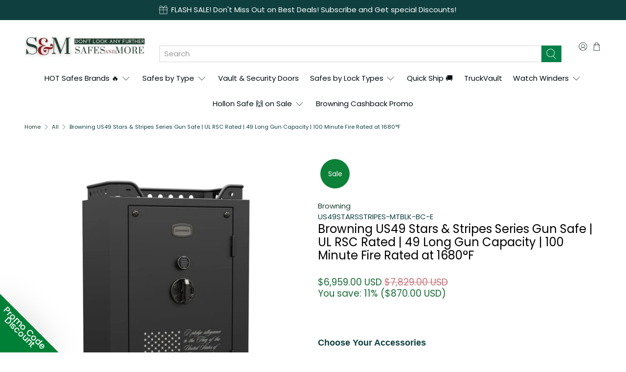

--- FILE ---
content_type: text/html; charset=utf-8
request_url: https://safesandmore.com/products/browning-us49-stars-stripes-series-gun-safe-ul-rsc-rated-49-long-gun-capacity-100-minute-fire-rated-at-1680-f
body_size: 105170
content:


 <!doctype html>
<html class="no-js no-touch" lang="en">
<head> <!-- Infinite Options by ShopPad -->
<script>
  window.Shoppad = window.Shoppad || {},
  window.Shoppad.apps = window.Shoppad.apps || {},
  window.Shoppad.apps.infiniteoptions = window.Shoppad.apps.infiniteoptions || {},
  window.Shoppad.apps.infiniteoptions.submitPriceModCartAnyways = true;
</script>
<script src="//d1liekpayvooaz.cloudfront.net/apps/customizery/customizery.js?shop=safesandmore2.myshopify.com"></script> <!-- Added by AVADA HelpCenter FAQs --> <script>
   window.AVADA_APP_FAQS_STATUS = window.AVADA_APP_FAQS_STATUS || {};
   window.AVADA_FAQ = window.AVADA_FAQS || {};
   window.AVADA_FAQ={"categories":[{"categoryId":"5Q4uiLHcYDv1dUecuf1T","updatedAt":"2022-10-18T18:57:34.725Z","icon":"cart","featured":true,"questions":[{"title":"How long will it take to receive my order?","questionId":"vwULFr03bNubXUOKjez3","published":true,"featured":true,"index":1,"defaultQuestionId":1},{"title":"How to track my order?","questionId":"CtMquuIWcr8LrDxeEXH2","defaultQuestionId":2,"featured":true,"index":2,"published":true},{"title":"Do you ship internationally?","published":true,"featured":true,"defaultQuestionId":3,"questionId":"9FSCxS2QAmcJeXLmWT21","index":3},{"questionId":"wGZf6JzYcuSpSQmgQe3x","defaultQuestionId":4,"featured":true,"index":4,"published":true,"title":"I never got my order, what to do?"}],"question":"Order \u0026 Shipping","shopId":"fpklYGg4kVt6iEsYXLbM","published":true,"createdAt":"2022-10-11T12:07:30.944Z","index":1,"position":1,"defaultCategoryId":1},{"categoryId":"Wdd6BgYvu1UpjZbBb3qo","questions":[{"published":true,"title":"What is your return policy?","index":1,"defaultQuestionId":5,"featured":true,"questionId":"8P1mC6ph7ENcYYnXgRhE"},{"questionId":"YKB7fUP3KGokfjuoAOK6","title":"Can I exchange an item?","defaultQuestionId":6,"featured":true,"published":true,"index":2}],"published":true,"createdAt":"2022-10-11T12:07:30.945Z","defaultCategoryId":2,"shopId":"fpklYGg4kVt6iEsYXLbM","position":2,"featured":true,"index":1,"icon":"exchange","question":"Exchange \u0026 Return","updatedAt":"2022-10-18T18:57:34.726Z"}],"faqPageSetting":{"faqPageCustomCss":"","fontFamily":"Roboto","description":"Got a question? We're here to answer!","shopId":"fpklYGg4kVt6iEsYXLbM","descriptionColor":"#909090","questionBackgroundColor":"#2E67CC","theme":"avada-faq-page","answerBackgroundColor":"#F4F4F4","header":"Frequently Asked Questions","questionTextColor":"#FFFFFF","headerColor":"#17428E","answerTextColor":"#808080","categoryColor":"#17428E","q\u0026aFont":"Roboto","id":"3aioVwmi6qQRGcla4L0Y"},"questions":[{"createdAt":"2022-10-11T12:07:30.946Z","defaultCategoryId":2,"question":"What is your return policy?","answer":"\u003cp\u003ePlease check our return\/refund\/exchange policy \u003ca href=\"https:\/\/safesandmore2.myshopify.com\/policies\/refund-policy\" rel=\"noopener noreferrer\" target=\"_blank\"\u003ehere\u003c\/a\u003e.\u003c\/p\u003e","defaultQuestionId":5,"shopId":"fpklYGg4kVt6iEsYXLbM","categoryId":"Wdd6BgYvu1UpjZbBb3qo","updatedAt":"2022-10-11T12:07:31.733Z","published":true,"featured":true,"questionId":"8P1mC6ph7ENcYYnXgRhE"},{"createdAt":"2022-10-11T12:07:30.946Z","defaultCategoryId":1,"question":"Do you ship internationally?","defaultQuestionId":3,"answer":"Yes, we do ship internationally. The shipping fee may vary depending on your location.","shopId":"fpklYGg4kVt6iEsYXLbM","categoryId":"5Q4uiLHcYDv1dUecuf1T","updatedAt":"2022-10-11T12:07:31.732Z","published":true,"featured":true,"questionId":"9FSCxS2QAmcJeXLmWT21"},{"defaultCategoryId":1,"createdAt":"2022-10-11T12:07:30.946Z","defaultQuestionId":2,"answer":"\u003cp\u003ePlease track your order at our Tracking page \u003ca href=\"https:\/\/17track.net\/en\" rel=\"noopener noreferrer\" target=\"_blank\"\u003ehttps:\/\/17track.net\/en\u003c\/a\u003e\u003c\/p\u003e","question":"How to track my order?","shopId":"fpklYGg4kVt6iEsYXLbM","categoryId":"5Q4uiLHcYDv1dUecuf1T","updatedAt":"2022-10-11T12:07:31.732Z","published":true,"featured":true,"questionId":"CtMquuIWcr8LrDxeEXH2"},{"defaultCategoryId":2,"createdAt":"2022-10-11T12:07:30.947Z","defaultQuestionId":6,"answer":"\u003cp\u003eYou can exchange an item with a higher-price item or the same item with a different size. See detailed policy \u003ca href=\"https:\/\/safesandmore2.myshopify.com\/policies\/refund-policy\" rel=\"noopener noreferrer\" target=\"_blank\"\u003ehere\u003c\/a\u003e.\u003c\/p\u003e\u003c\/p\u003e","question":"Can I exchange an item?","shopId":"fpklYGg4kVt6iEsYXLbM","categoryId":"Wdd6BgYvu1UpjZbBb3qo","updatedAt":"2022-10-11T12:07:31.734Z","published":true,"featured":true,"questionId":"YKB7fUP3KGokfjuoAOK6"},{"createdAt":"2022-10-11T12:07:30.945Z","defaultCategoryId":1,"defaultQuestionId":1,"question":"How long will it take to receive my order?","shopId":"fpklYGg4kVt6iEsYXLbM","categoryId":"5Q4uiLHcYDv1dUecuf1T","updatedAt":"2022-10-11T12:07:31.731Z","answer":"Typically, it takes 3-5 business days to receive your order. We’re doing our best to deliver it promptly for you.","published":true,"featured":true,"questionId":"vwULFr03bNubXUOKjez3"},{"defaultCategoryId":1,"createdAt":"2022-10-11T12:07:30.946Z","question":"I never got my order, what to do?","defaultQuestionId":4,"answer":"Please make sure you tracked your order from our Tracking page. Or call us at hotline: 123456XXX","shopId":"fpklYGg4kVt6iEsYXLbM","categoryId":"5Q4uiLHcYDv1dUecuf1T","updatedAt":"2022-10-11T12:07:31.732Z","published":true,"featured":true,"questionId":"wGZf6JzYcuSpSQmgQe3x"}],"shop":{"plan":"free","email":"admin@safesandmore.com"},"widgetSetting":{"welcomeText":"Hi 👋","id":"bVkCApRMHnTEgfhRkuiG","brandColor":"#2B42E7","contactForm":"https:\/\/safesandmore.com\/pages\/contact","isFeaturedArticles":true,"isContactForm":false,"shopId":"fpklYGg4kVt6iEsYXLbM","removeBranding":false,"contentTextFont":"Roboto","icon":"question","whatApp":"","textFont":"Roboto","btnPopupColor":"#2B42E7","fontStore":[{"label":"Poppins","value":"Poppins"},{"value":"Mundo+Sans","label":"Mundo Sans"},{"value":"flex-icon","label":"flex-icon"}],"isPhoneCall":true,"isOrderTracking":true,"isWhatApp":false,"shopifyDomain":"safesandmore2.myshopify.com","contactMassage":"","theme":"basic","textColor":"#1D1D1D","appCss":"","email":"admin@safesandmore.com","btnColor":"#2B42E7","backBtnLabel":"Back","actionColor":"#FFFFFF","floatBtnPosition":"bottom_right","phoneCall":"18887174819","customCss":"","floatBtnLabel":"","isCustom":true,"createdAt":"2022-10-11T12:07:31.041Z","hideOnMobile":false,"isCategory":true,"textBtnColor":"#FFF","isContactMessage":true,"isContactUs":true,"description":"How can I help you?"}}
   window.AVADA_APP_FAQS_STATUS.shopId = 'fpklYGg4kVt6iEsYXLbM';
   window.AVADA_APP_FAQS_STATUS.statusFAQOnWidget = true;</script> <!-- /Added by AVADA HelpCenter FAQs -->
 
	<!-- Added by AVADA SEO Suite -->
	

<meta name="twitter:image" content="http://safesandmore.com/cdn/shop/files/browning-us49-stars-stripes-series-gun-safe-49-long-gun-capacity-34951345373344.jpg?v=1698737174">
    
<link rel="canonical" href="https://safesandmore.com/products/browning-us49-stars-stripes-series-gun-safe-ul-rsc-rated-49-long-gun-capacity-100-minute-fire-rated-at-1680-f">


<!-- Added by AVADA SEO Suite: Product Structured Data -->
<script type="application/ld+json">{
"@context": "https://schema.org/",
"@type": "Product",
"@id": "https://safesandmore.com/products/browning-us49-stars-stripes-series-gun-safe-ul-rsc-rated-49-long-gun-capacity-100-minute-fire-rated-at-1680-f",
"name": "Browning US49 Stars &amp; Stripes Series Gun Safe | UL RSC Rated | 49 Long Gun Capacity | 100 Minute Fire Rated at 1680°F",
"description": "*** IMPORTANT NOTE ***This Browning Safe is made to order according to the customer&#39;s customization. Due to high demand and logistics schedules, the estimated shipping time from order placement is approx. 4-6 weeks.Made for the modern gun owner with a variety of firearms in their arsenal, the American-made Browning Stars &amp;amp; Stripes Series Gun Safe packs industry-leading security technology, adjustable steel shelving, 1,680°F ThermaBlock fire protection, and up to 49 long guns into a stylized package—complete with an American flag interior and optional Stars &amp;amp; Stripes exterior. Browning offers the Stars &amp;amp; Stripes Series with 2 models of Gun Safe with 100 Minute Fire Protection &amp;amp; UL RSC Rating:Browning US49 Stars &amp;amp; Stripes | 49 Gun CapacityBrowning US33 Stars &amp;amp; Stripes | 33 Gun CapacityCA Residents: See Prop 65 WarningFeaturesSECURITY11-Gauge steel body1  11⁄16&quot; Thick Duo-Formed® Door with full coverage 10-Gauge inner plateForce-Deflector™ Locking SystemHardened steel pin lock protection Pry-Stop End Bolts1 1⁄4&quot; diameter chromed locking bolts on all four sides of door (top/sides/bottom)FIRE PROTECTIONThermaBlock 1680°F / 100 min.Insulation: 2 3⁄8&quot; (door), 1 7⁄8&quot; (body), 2 1⁄2&quot; (ceiling) APPEARANCE AND CUSTOMIZATIONArmored U.S. models: Choice of satin black finish with cast iron hardware or putty gray finish with black hardwareBeige fabric interiorSTORAGE AND CONVENIENCEPremium DPX Storage System with Quick Access DPX Barrel Rack and Scope SaverAxis Adjustable Steel Shelving with Pistol Rack includedHigh Capacity Barrel Racks each store up to 13 long guns and offer quick access to 7 per rackTwo carbine barrel loopsElectrical outletInterior light packageElevated floor protects gun stocksLocks     INCLUDED Sargent &amp;amp; Greenleaf Top Lit Electronic Lock (Factory Installed)With many technical security features, the SG® Top Lit Electronic Lock is an advanced security system manufactured by the leader in the lock industry.Includes LED lighting for easy access in the dark.RETROFIT LOCK KIT Sargent &amp;amp; Greenleaf Electronic Lock Retrofit KitRetrofit Kit - can be ordered separately from the factory-installed lock of the safe and will be self-installed by the buyer or a 3rd party locksmith.The SG Electronic Lock is an advanced security system manufactured by the leader in the lock industryIncludes many technical security featuresKit includes lock and installation DVDAvailable in silver chrome (shown), black chrome and goldInstallation by a professional locksmith is recommendedPrice: $239 Securam ScanLogic Biometric Lock Retrofit KitRetrofit Kit - can be ordered separately from the factory-installed lock of the safe and will be self-installed by the buyer or a 3rd party locksmith.The SecuRam ScanLogic Biometric Lock uses the uniqueness of an individual fingerprint as the combination for this advanced security solutionThe lock opens with either a fingerprint or a multi-digit codeHighly secure with quick operationSimple programming instructionsLCD screenAvailable in silver chrome (shown), black chrome and goldInstallation by a professional locksmith is recommendedPrice: $689Weight &amp;amp; Dimensions     Weight (lbs)910DimensionsHeightWidthDepthOutside60&quot;43&quot; 25 1⁄2&quot;Inside54&quot; 38 1⁄2&quot;17&quot;InteriorStorage Space [cf]38Gun Capacity49Specifications     ColorPutty GraySatin BlackBody11-Gauge SteelFire Rating100 Minute Fire Rated at 1680°F using ThermaBlock TechnologyBurglar RatingUL RSC RatedLocking SystemForce-Deflector™ Locking System1  1⁄4&quot; diameter chromed locking bolts on all four sides of door (top/sides/bottom)Pry-Stop End BoltsAccessories     INCLUDED5-Axis Shelves Adjustable Steel Shelving with Drawer and Multipurpose Insert1 Pistol Rack Holds 5 handguns and leaves the shelf available for other possessions and gear3 High Capacity Barrel Rack Each store up to 13 long guns and offer quick access to 7 per rackDPX Door Panel with Quick Access Barrel Rack Allows you to store gear, valuables, handguns and long guns on the back of the doorScope Saver Store more long guns with optics on the DPX door rack with the DPX Scope Saver. This unique recessed panel protects scopes and increases gun capacity.Pistol Pouches Keep handguns easy to access and free up shelf space with the sewn-on pouches on the DPX panel.LED Light Package Set of LED lights installed on the door frame of your gun safeElectrical Outlet Allows you to use electrical accessories for your safeOPTIONAL18-Inch Electric Dehumidifier Removes humidity from the interior of a safe and protects against rust.Price: $59Flexible Electric Dehumidifier Flat and bendable, this humidfier takes up little space and makes installation easy.Price: $59Bolt Down Hardware Kit Includes four lag screws for anchoring to wood floors and four concrete bolts and anchorsPrice: $19DPX Barrel Loop Secure shorter firearms on the DPX Door PanelPrice: $39Axis Scoped Pistol RackHas a deeper drop and heavy-gauge rods for storing handguns with opticsPrice: $40 Axis Pistol ShelfHolds up to 12 handgunsPrice: $89Axis Barrel RackWith 11 slots that accommodate rifles, shotguns, carbines and modern sporting rifles.Price: $79 Axis Bow HangerLock up and protect archery equipment while taking up miminal spacePrice: $59Axis File BoxKeep Important documents safe and easy to findPrice: $136Axis Vertical File HolderKeep Important documents safe and easy to findPrice: $59Axis DrawerKeep all sorts of goods separated and safePrice: $139 - $169Axis Deep DrawerPerfect for storing a variety of items under a shelfPrice: $2294-Gun / 6-Gun Pistol RackAccess to handguns is made easier by placing them in a upright positionAvailable with 4-Gun and 6-Gun CapacityPrice: $19 - $29Left Hand HingeMove the hinges from right side to leftPrice: $399DPX Stock Riser Store shorter firearms on the DPX Door Panel and keep them easily accessible.Price: $39Dry Zone Desiccant Absorbs moisture without electricity and is rechargeable in an oven.Price: $49Touch Up Paint Small quantity of paint to match your safe for touch-ups.Price: $39Zerust VCI Protection Capsule Small capsule emits and invisible vapor that forms a corrosion- and rust-resistant barrier on metalPrice: $19Videos DownloadsBrowning Safe Technical Support Resources",
"brand": {
  "@type": "Brand",
  "name": "Browning"
},
"offers": {
  "@type": "Offer",
  "price": "6959.0",
  "priceCurrency": "USD",
  "itemCondition": "https://schema.org/NewCondition",
  "priceValidUntil": "null",
  "availability": "https://schema.org/InStock",
  "url": "https://safesandmore.com/products/browning-us49-stars-stripes-series-gun-safe-ul-rsc-rated-49-long-gun-capacity-100-minute-fire-rated-at-1680-f"
},
"image": [
  "https://safesandmore.com/cdn/shop/files/browning-us49-stars-stripes-series-gun-safe-49-long-gun-capacity-34951345373344.jpg?v=1698737174",
  "https://safesandmore.com/cdn/shop/files/browning-us49-stars-stripes-series-gun-safe-49-long-gun-capacity-34951345569952.jpg?v=1762255289",
  "https://safesandmore.com/cdn/shop/files/browning-us49-stars-stripes-series-gun-safe-49-long-gun-capacity-34951345275040.jpg?v=1762255289",
  "https://safesandmore.com/cdn/shop/files/browning-us49-stars-stripes-series-gun-safe-49-long-gun-capacity-34951345635488.jpg?v=1762255289",
  "https://safesandmore.com/cdn/shop/files/browning-us49-stars-stripes-series-gun-safe-49-long-gun-capacity-34951345307808.jpg?v=1762255289"
],
"releaseDate": "2023-10-31 05:46:19 -0400",
"sku": "US49STARSSTRIPES-MTBLK-BC-E",
"mpn": "840338231505"}</script>
<!-- /Added by AVADA SEO Suite --><!-- Added by AVADA SEO Suite: Breadcrumb Structured Data  -->
<script type="application/ld+json">{
  "@context": "https://schema.org",
  "@type": "BreadcrumbList",
  "itemListElement": [{
    "@type": "ListItem",
    "position": 1,
    "name": "Home",
    "item": "https://safesandmore.com"
  }, {
    "@type": "ListItem",
    "position": 2,
    "name": "Browning US49 Stars &amp; Stripes Series Gun Safe | UL RSC Rated | 49 Long Gun Capacity | 100 Minute Fire Rated at 1680°F",
    "item": "https://safesandmore.com/products/browning-us49-stars-stripes-series-gun-safe-ul-rsc-rated-49-long-gun-capacity-100-minute-fire-rated-at-1680-f"
  }]
}
</script>
<!-- Added by AVADA SEO Suite -->

	<!-- /Added by AVADA SEO Suite --> <!-- Google Tag Manager -->
<script>(function(w,d,s,l,i){w[l]=w[l]||[];w[l].push({'gtm.start':
new Date().getTime(),event:'gtm.js'});var f=d.getElementsByTagName(s)[0],
j=d.createElement(s),dl=l!='dataLayer'?'&l='+l:'';j.async=true;j.src=
'https://www.googletagmanager.com/gtm.js?id='+i+dl;f.parentNode.insertBefore(j,f);
})(window,document,'script','dataLayer','GTM-KV634GH');</script>
<!-- End Google Tag Manager -->
<!-- Google tag (gtag.js) -->
<script async src="https://www.googletagmanager.com/gtag/js?id=G-QKTQMHJG9S"></script>
<script>
  window.dataLayer = window.dataLayer || [];
  function gtag(){dataLayer.push(arguments);}
  gtag('js', new Date());

  gtag('config', 'G-QKTQMHJG9S');
</script> <meta charset="utf-8"> <meta http-equiv="cleartype" content="on"> <meta name="robots" content="index,follow"> <meta name="viewport" content="width=device-width,initial-scale=1"> <meta name="theme-color" content="#ffffff"> <link rel="canonical" href="https://safesandmore.com/products/browning-us49-stars-stripes-series-gun-safe-ul-rsc-rated-49-long-gun-capacity-100-minute-fire-rated-at-1680-f"><!-- Avada Size Chart Script -->
 
<script src="//safesandmore.com/cdn/shop/t/32/assets/size-chart-data.js?v=118201800560563884051746091355" defer='defer'></script>

    
    
  





<script>
  const AVADA_SC = {};
  AVADA_SC.product = {"id":11466630168736,"title":"Browning US49 Stars \u0026 Stripes Series Gun Safe | UL RSC Rated | 49 Long Gun Capacity | 100 Minute Fire Rated at 1680°F","handle":"browning-us49-stars-stripes-series-gun-safe-ul-rsc-rated-49-long-gun-capacity-100-minute-fire-rated-at-1680-f","description":"\u003cdiv style=\"text-align: center;\"\u003e\n\u003cmeta charset=\"utf-8\"\u003e\n\u003cdiv\u003e\u003cstrong\u003e*** IMPORTANT NOTE ***\u003c\/strong\u003e\u003c\/div\u003e\n\u003cdiv\u003e\u003cstrong\u003eThis Browning Safe is made to order according to the customer's customization. Due to high demand and logistics schedules, the estimated shipping time from order placement is approx. 4-6 weeks.\u003c\/strong\u003e\u003c\/div\u003e\n\u003c\/div\u003e\n\u003cp\u003e\u003cbr\u003e\u003c\/p\u003e\n\u003cdiv style=\"text-align: center;\"\u003e\u003ciframe width=\"420\" height=\"315\" src=\"https:\/\/www.youtube.com\/embed\/vCu5YoAXBj4?si=488LVLXchZa3rKlX\" title=\"YouTube video player\"\u003e\u003c\/iframe\u003e\u003c\/div\u003e\n\u003cdiv style=\"text-align: center;\"\u003e\u003cimg src=\"https:\/\/cdn.shopify.com\/s\/files\/1\/0607\/3021\/2512\/files\/BrowningSafesAuthorizeDealer_480x480.jpg?v=1698022697\" alt=\"\" style=\"display: block; margin-left: auto; margin-right: auto;\"\u003e\u003c\/div\u003e\n\u003cdiv\u003e\n\u003cspan\u003e\u003c\/span\u003e\u003cbr\u003e\n\u003c\/div\u003e\n\u003cdiv\u003e\n\u003cbr\u003e\n\u003cp\u003eMade for the modern gun owner with a variety of firearms in their arsenal, the American-made \u003cstrong\u003eBrowning\u003c\/strong\u003e \u003cstrong\u003eStars \u0026amp; Stripes\u003c\/strong\u003e \u003cstrong\u003eSeries Gun Safe\u003c\/strong\u003e packs industry-leading security technology, adjustable steel shelving, 1,680°F ThermaBlock fire protection, and up to 49 long guns into a stylized package—complete with an American flag interior and optional Stars \u0026amp; Stripes exterior.\u003c\/p\u003e\n\u003cspan\u003e \u003c\/span\u003e\n\u003c\/div\u003e\n\u003cp\u003e\u003cbr\u003e\u003c\/p\u003e\n\u003cp\u003e\u003cstrong\u003eBrowning\u003c\/strong\u003e offers the \u003cstrong\u003eStars \u0026amp; Stripes Series\u003c\/strong\u003e with \u003cstrong\u003e2 models\u003c\/strong\u003e of \u003cstrong\u003eGun Safe\u003c\/strong\u003e with \u003cstrong\u003e100 Minute Fire Protection \u0026amp; UL RSC Rating\u003c\/strong\u003e:\u003c\/p\u003e\n\u003cul\u003e\n\u003cli\u003e\u003cspan style=\"text-decoration: underline;\"\u003e\u003ca href=\"https:\/\/safesandmore.com\/products\/browning-us49-stars-stripes-series-gun-safe-49-long-gun-capacity-100-minute-fire-rated-at-1680-f\" target=\"_blank\"\u003e\u003cstrong\u003eBrowning US49 Stars \u0026amp; Stripes\u003c\/strong\u003e | 49 Gun Capacity\u003c\/a\u003e\u003c\/span\u003e\u003c\/li\u003e\n\u003cli\u003e\u003cspan style=\"text-decoration: underline;\"\u003e\u003ca href=\"https:\/\/safesandmore.com\/products\/browning-us33-stars-stripes-series-gun-safe-33-long-gun-capacity-100-minute-fire-rated-at-1680-f\" target=\"_blank\"\u003e\u003cstrong\u003eBrowning US33 Stars \u0026amp; Stripes\u003c\/strong\u003e | 33 Gun Capacity\u003c\/a\u003e\u003c\/span\u003e\u003c\/li\u003e\n\u003c\/ul\u003e\n\u003cdiv\u003e\n\u003cspan\u003e\u003c\/span\u003e\u003cbr\u003e\n\u003c\/div\u003e\n\u003cdiv\u003e\n\u003cspan\u003e\u003c\/span\u003e\u003cbr\u003e\n\u003c\/div\u003e\n\u003cdiv\u003e\u003cspan\u003e\u003cmeta charset=\"utf-8\"\u003eCA Residents: See \u003cspan style=\"text-decoration: underline;\"\u003e\u003ca data-mce-fragment=\"1\" href=\"https:\/\/safesandmore.com\/pages\/california-prop-65-warning\" target=\"_blank\"\u003eProp 65 Warning\u003c\/a\u003e\u003c\/span\u003e\u003c\/span\u003e\u003c\/div\u003e\n\u003cdiv\u003e\n\u003cspan\u003e\u003c\/span\u003e\u003cbr\u003e\n\u003c\/div\u003e\n\u003cdiv\u003e\n\u003cdiv\u003e\n\u003cdiv\u003e\n\u003ch2\u003eFeatures\u003c\/h2\u003e\n\u003cp style=\"text-align: center;\"\u003e\u003cstrong\u003e\u003cimg height=\"304\" width=\"546\" src=\"https:\/\/cdn.shopify.com\/s\/files\/1\/0607\/3021\/2512\/files\/US49Diagram_480x480.jpg?v=1698674642\" alt=\"\"\u003e\u003c\/strong\u003e\u003c\/p\u003e\n\u003cp\u003e\u003cstrong\u003eSECURITY\u003c\/strong\u003e\u003c\/p\u003e\n\u003cul\u003e\n\u003cli\u003e11-Gauge steel body\u003c\/li\u003e\n\u003cli\u003e1 \u003cmeta charset=\"utf-8\"\u003e \u003csup data-mce-fragment=\"1\"\u003e11\u003c\/sup\u003e\u003cspan data-mce-fragment=\"1\"\u003e⁄\u003c\/span\u003e\u003csub data-mce-fragment=\"1\"\u003e16\u003c\/sub\u003e\u003cspan data-mce-fragment=\"1\"\u003e\"\u003c\/span\u003e Thick Duo-Formed® Door with full coverage 10-Gauge inner plate\u003c\/li\u003e\n\u003cli\u003eForce-Deflector™ Locking System\u003c\/li\u003e\n\u003cli\u003eHardened steel pin lock protection \u003c\/li\u003e\n\u003cli\u003ePry-Stop End Bolts\u003c\/li\u003e\n\u003cli\u003e1 \u003csup data-mce-fragment=\"1\"\u003e1\u003c\/sup\u003e\u003cspan data-mce-fragment=\"1\"\u003e⁄\u003c\/span\u003e\u003csub data-mce-fragment=\"1\"\u003e4\u003c\/sub\u003e\u003cspan data-mce-fragment=\"1\"\u003e\"\u003c\/span\u003e diameter chromed locking bolts on all four sides of door (top\/sides\/bottom)\u003c\/li\u003e\n\u003c\/ul\u003e\n\u003cp style=\"text-align: center;\"\u003e\u003cimg alt=\"\" src=\"https:\/\/cdn.shopify.com\/s\/files\/1\/0607\/3021\/2512\/files\/Screenshot2023-10-20at3.52.35PM_480x480.png?v=1697788728\" width=\"240\" height=\"109\"\u003e\u003c\/p\u003e\n\u003cbr\u003e\n\u003cp\u003e\u003cstrong\u003eFIRE PROTECTION\u003c\/strong\u003e\u003c\/p\u003e\n\u003cul\u003e\n\u003cli\u003e\n\u003cstrong\u003eThermaBlock\u003c\/strong\u003e 1680°F \/ 100 min.\u003c\/li\u003e\n\u003c\/ul\u003e\n\u003cul\u003e\n\u003cli\u003eInsulation: 2 \u003csup data-mce-fragment=\"1\"\u003e3\u003c\/sup\u003e\u003cspan data-mce-fragment=\"1\"\u003e⁄\u003cspan style=\"font-size: 11.6667px;\"\u003e8\u003c\/span\u003e\u003c\/span\u003e\u003cspan data-mce-fragment=\"1\"\u003e\"\u003c\/span\u003e (door), 1\u003cspan data-mce-fragment=\"1\"\u003e \u003c\/span\u003e\u003csup data-mce-fragment=\"1\"\u003e7\u003c\/sup\u003e\u003cspan data-mce-fragment=\"1\"\u003e⁄\u003c\/span\u003e\u003csub data-mce-fragment=\"1\"\u003e8\u003c\/sub\u003e\u003cspan data-mce-fragment=\"1\"\u003e\"\u003c\/span\u003e (body), 2\u003cspan data-mce-fragment=\"1\"\u003e \u003c\/span\u003e\u003csup data-mce-fragment=\"1\"\u003e1\u003c\/sup\u003e\u003cspan data-mce-fragment=\"1\"\u003e⁄\u003c\/span\u003e\u003csub data-mce-fragment=\"1\"\u003e2\u003c\/sub\u003e\u003cspan data-mce-fragment=\"1\"\u003e\"\u003c\/span\u003e (ceiling)\u003c\/li\u003e\n\u003c\/ul\u003e\n\u003c\/div\u003e\n\u003cdiv style=\"text-align: center;\"\u003e\n\u003cmeta charset=\"utf-8\"\u003e \u003cimg src=\"https:\/\/cdn.shopify.com\/s\/files\/1\/0607\/3021\/2512\/files\/thermablock_480x480.png?v=1697788755\" alt=\"\"\u003e\n\u003c\/div\u003e\n\u003cdiv\u003e\n\u003cp\u003e\u003cstrong\u003eAPPEARANCE AND CUSTOMIZATION\u003c\/strong\u003e\u003c\/p\u003e\n\u003cul\u003e\n\u003cli\u003eArmored U.S. models: Choice of satin black finish with cast iron hardware or putty gray finish with black hardware\u003c\/li\u003e\n\u003cli\u003eBeige fabric interior\u003cbr\u003e\n\u003c\/li\u003e\n\u003c\/ul\u003e\n\u003cbr\u003e\n\u003cp\u003e\u003cstrong\u003eSTORAGE AND CONVENIENCE\u003c\/strong\u003e\u003c\/p\u003e\n\u003cul\u003e\n\u003cli\u003ePremium \u003cstrong\u003eDPX Storage System\u003c\/strong\u003e with Quick Access DPX Barrel Rack and Scope Saver\u003c\/li\u003e\n\u003c\/ul\u003e\n\u003cp style=\"text-align: center;\"\u003e\u003cimg alt=\"\" src=\"https:\/\/cdn.shopify.com\/s\/files\/1\/0607\/3021\/2512\/files\/Screenshot2023-10-20at3.53.57PM_480x480.png?v=1697788785\" width=\"224\" height=\"111\"\u003e\u003c\/p\u003e\n\u003cul\u003e\n\u003cli\u003eAxis Adjustable Steel Shelving with Pistol Rack included\u003c\/li\u003e\n\u003c\/ul\u003e\n\u003cp style=\"text-align: center;\"\u003e\u003cimg alt=\"\" src=\"https:\/\/cdn.shopify.com\/s\/files\/1\/0607\/3021\/2512\/files\/Screenshot2023-10-20at4.01.48PM_480x480.png?v=1697788920\" width=\"240\" height=\"109\"\u003e\u003c\/p\u003e\n\u003cul\u003e\n\u003cli\u003eHigh Capacity Barrel Racks each store up to 13 long guns and offer quick access to 7 per rack\u003c\/li\u003e\n\u003cli\u003eTwo carbine barrel loops\u003c\/li\u003e\n\u003cli\u003eElectrical outlet\u003c\/li\u003e\n\u003cli\u003eInterior light package\u003c\/li\u003e\n\u003cli\u003eElevated floor protects gun stocks\u003c\/li\u003e\n\u003c\/ul\u003e\n\u003ch2\u003eLocks\u003c\/h2\u003e\n\u003c\/div\u003e\n\u003c\/div\u003e\n\u003c\/div\u003e\n\u003cstyle type=\"text\/css\"\u003e\u003c!--\ntd {border: 1px solid #cccccc;}br {mso-data-placement:same-cell;}\n--\u003e\u003c\/style\u003e\n\u003cdiv\u003e\n\u003ctable xmlns=\"http:\/\/www.w3.org\/1999\/xhtml\" cellspacing=\"0\" cellpadding=\"0\" dir=\"ltr\" border=\"1\"\u003e\n\u003ccolgroup\u003e \u003ccol width=\"96\"\u003e \u003ccol width=\"96\"\u003e \u003ccol width=\"93\"\u003e \u003ccol width=\"96\"\u003e \u003c\/colgroup\u003e\n\u003ctbody\u003e\n\u003ctr\u003e\n\u003ctd style=\"text-align: center;\" rowspan=\"1\" colspan=\"4\" data-sheets-value='{\"1\":2,\"2\":\"INCLUDED\"}'\u003e\u003cstrong\u003eINCLUDED\u003c\/strong\u003e\u003c\/td\u003e\n\u003c\/tr\u003e\n\u003ctr\u003e\n\u003ctd style=\"text-align: center;\" rowspan=\"1\" colspan=\"2\"\u003e\n\u003cmeta charset=\"utf-8\"\u003e \u003cimg src=\"https:\/\/cdn.shopify.com\/s\/files\/1\/0607\/3021\/2512\/files\/sgelectronic_480x480.png?v=1697802930\" alt=\"\"\u003e\n\u003c\/td\u003e\n\u003ctd rowspan=\"1\" colspan=\"2\" data-sheets-value='{\"1\":2,\"2\":\"Sargent \u0026amp; Greenleaf Top Lit Electronic Lock (Factory Installed)\\nWith many technical security features, the SG® Top Lit Electronic Lock is an advanced security system manufactured by the leader in the lock industry.\\nIncludes LED lighting for easy access in the dark.\"}'\u003e\n\u003cstrong\u003eSargent \u0026amp; Greenleaf Top Lit Electronic Lock (Factory Installed)\u003c\/strong\u003e\u003cbr\u003e\n\u003cul\u003e\n\u003cli\u003eWith many technical security features, the SG® Top Lit Electronic Lock is an advanced security system manufactured by the leader in the lock industry.\u003c\/li\u003e\n\u003cli\u003eIncludes LED lighting for easy access in the dark.\u003c\/li\u003e\n\u003c\/ul\u003e\n\u003c\/td\u003e\n\u003c\/tr\u003e\n\u003ctr\u003e\n\u003ctd style=\"text-align: center;\" rowspan=\"1\" colspan=\"4\" data-sheets-value='{\"1\":2,\"2\":\"RETROFIT LOCK KIT\"}'\u003e\u003cstrong\u003eRETROFIT LOCK KIT\u003c\/strong\u003e\u003c\/td\u003e\n\u003c\/tr\u003e\n\u003ctr\u003e\n\u003ctd style=\"text-align: center;\" rowspan=\"1\" colspan=\"2\"\u003e\n\u003cmeta charset=\"utf-8\"\u003e \u003cimg height=\"248\" width=\"248\" src=\"https:\/\/cdn.shopify.com\/s\/files\/1\/0607\/3021\/2512\/files\/3_0b664109-1345-40db-a2f5-bd4173063eb3_480x480.jpg?v=1698148546\" alt=\"\"\u003e\n\u003c\/td\u003e\n\u003ctd rowspan=\"1\" colspan=\"2\" data-sheets-value='{\"1\":2,\"2\":\"Sargent \u0026amp; Greenleaf Electronic Lock Retrofit Kit\\nRetrofit Kit - can be ordered separately from the factory-installed lock of the safe and will be self-installed by the buyer or a 3rd party locksmith.\\nThe SG Electronic Lock is an advanced security system manufactured by the leader in the lock industry\\nIncludes many technical security features\\nKit includes lock and installation DVD\\nAvailable in silver chrome (shown), black chrome and gold\\nInstallation by a professional locksmith is recommended\\nPrice: $239\"}'\u003e\n\u003cstrong\u003eSargent \u0026amp; Greenleaf Electronic Lock Retrofit Kit\u003c\/strong\u003e\u003cbr\u003e\n\u003cul\u003e\n\u003cli\u003eRetrofit Kit - can be ordered separately from the factory-installed lock of the safe and will be self-installed by the buyer or a 3rd party locksmith.\u003c\/li\u003e\n\u003cli\u003eThe SG Electronic Lock is an advanced security system manufactured by the leader in the lock industry\u003c\/li\u003e\n\u003cli\u003eIncludes many technical security features\u003c\/li\u003e\n\u003cli\u003eKit includes lock and installation DVD\u003c\/li\u003e\n\u003cli\u003eAvailable in silver chrome (shown), black chrome and gold\u003c\/li\u003e\n\u003cli\u003eInstallation by a professional locksmith is recommended\u003c\/li\u003e\n\u003cli\u003e\u003cstrong\u003ePrice: $239\u003c\/strong\u003e\u003c\/li\u003e\n\u003c\/ul\u003e\n\u003c\/td\u003e\n\u003c\/tr\u003e\n\u003ctr\u003e\n\u003ctd style=\"text-align: center;\" rowspan=\"1\" colspan=\"2\"\u003e\n\u003cmeta charset=\"utf-8\"\u003e \u003cimg height=\"256\" width=\"256\" src=\"https:\/\/cdn.shopify.com\/s\/files\/1\/0607\/3021\/2512\/files\/5_47368dcb-58bc-4175-b208-3857aa9428c1_480x480.jpg?v=1698148555\" alt=\"\"\u003e\n\u003c\/td\u003e\n\u003ctd rowspan=\"1\" colspan=\"2\" data-sheets-value='{\"1\":2,\"2\":\"Securam ScanLogic Biometric Lock Retrofit Kit\\nRetrofit Kit - can be ordered separately from the factory-installed lock of the safe and will be self-installed by the buyer or a 3rd party locksmith.\\nThe SecuRam ScanLogic Biometric Lock uses the uniqueness of an individual fingerprint as the combination for this advanced security solution\\nThe lock opens with either a fingerprint or a multi-digit code\\nHighly secure with quick operation\\nSimple programming instructions\\nLCD screen\\nAvailable in silver chrome (shown), black chrome and gold\\nInstallation by a professional locksmith is recommended\\nPrice: $689\"}'\u003e\n\u003cstrong\u003eSecuram ScanLogic Biometric Lock Retrofit Kit\u003c\/strong\u003e\u003cbr\u003e\n\u003cul\u003e\n\u003cli\u003eRetrofit Kit - can be ordered separately from the factory-installed lock of the safe and will be self-installed by the buyer or a 3rd party locksmith.\u003c\/li\u003e\n\u003cli\u003eThe SecuRam ScanLogic Biometric Lock uses the uniqueness of an individual fingerprint as the combination for this advanced security solution\u003c\/li\u003e\n\u003cli\u003eThe lock opens with either a fingerprint or a multi-digit code\u003c\/li\u003e\n\u003cli\u003eHighly secure with quick operation\u003c\/li\u003e\n\u003cli\u003eSimple programming instructions\u003c\/li\u003e\n\u003cli\u003eLCD screen\u003c\/li\u003e\n\u003cli\u003eAvailable in silver chrome (shown), black chrome and gold\u003c\/li\u003e\n\u003cli\u003eInstallation by a professional locksmith is recommended\u003c\/li\u003e\n\u003cli\u003e\u003cstrong\u003ePrice: $689\u003c\/strong\u003e\u003c\/li\u003e\n\u003c\/ul\u003e\n\u003c\/td\u003e\n\u003c\/tr\u003e\n\u003c\/tbody\u003e\n\u003c\/table\u003e\n\u003c\/div\u003e\n\u003cstyle type=\"text\/css\"\u003e\u003c!--\ntd {border: 1px solid #cccccc;}br {mso-data-placement:same-cell;}\n--\u003e\u003c\/style\u003e\n\u003cdiv\u003e\n\u003ch2\u003eWeight \u0026amp; Dimensions\u003c\/h2\u003e\n\u003c\/div\u003e\n\u003cstyle type=\"text\/css\"\u003e\u003c!--\n#weight-table td{text-align:center;}\n--\u003e\u003c\/style\u003e\n\u003c!--\ntd {border: 1px solid #cccccc;}br {mso-data-placement:same-cell;}\n--\u003e\n\u003cdiv\u003e\n\u003ctable xmlns=\"http:\/\/www.w3.org\/1999\/xhtml\" cellspacing=\"0\" cellpadding=\"0\" dir=\"ltr\" border=\"1\" id=\"weight-table\"\u003e\n\u003ccolgroup\u003e \u003ccol width=\"96\"\u003e \u003ccol width=\"96\"\u003e \u003ccol width=\"93\"\u003e \u003ccol width=\"96\"\u003e \u003c\/colgroup\u003e\n\u003ctbody\u003e\n\u003ctr\u003e\n\u003ctd style=\"text-align: center;\" rowspan=\"1\" colspan=\"2\" data-sheets-value='{\"1\":2,\"2\":\"Weight (lbs)\"}'\u003e\u003cstrong\u003eWeight (lbs)\u003c\/strong\u003e\u003c\/td\u003e\n\u003ctd style=\"text-align: center;\" rowspan=\"1\" colspan=\"2\"\u003e910\u003cbr\u003e\n\u003c\/td\u003e\n\u003c\/tr\u003e\n\u003ctr style=\"text-align: center;\"\u003e\n\u003ctd rowspan=\"1\" colspan=\"4\" data-sheets-value='{\"1\":2,\"2\":\"Dimensions\"}'\u003e\u003cstrong\u003eDimensions\u003c\/strong\u003e\u003c\/td\u003e\n\u003c\/tr\u003e\n\u003ctr style=\"text-align: center;\"\u003e\n\u003ctd\u003e\u003c\/td\u003e\n\u003ctd data-sheets-value='{\"1\":2,\"2\":\"Height\"}'\u003eHeight\u003c\/td\u003e\n\u003ctd data-sheets-value='{\"1\":2,\"2\":\"Width\"}'\u003eWidth\u003c\/td\u003e\n\u003ctd data-sheets-value='{\"1\":2,\"2\":\"Depth\"}'\u003eDepth\u003c\/td\u003e\n\u003c\/tr\u003e\n\u003ctr style=\"text-align: center;\"\u003e\n\u003ctd data-sheets-value='{\"1\":2,\"2\":\"Outside\"}'\u003eOutside\u003c\/td\u003e\n\u003ctd\u003e60\"\u003c\/td\u003e\n\u003ctd\u003e43\"\u003c\/td\u003e\n\u003ctd\u003e\n\u003cmeta charset=\"utf-8\"\u003e \u003cspan\u003e25 \u003c\/span\u003e\u003csup data-mce-fragment=\"1\"\u003e1\u003c\/sup\u003e\u003cspan data-mce-fragment=\"1\"\u003e⁄\u003c\/span\u003e\u003csub data-mce-fragment=\"1\"\u003e2\u003c\/sub\u003e\u003cspan data-mce-fragment=\"1\"\u003e\"\u003c\/span\u003e\n\u003c\/td\u003e\n\u003c\/tr\u003e\n\u003ctr style=\"text-align: center;\"\u003e\n\u003ctd data-sheets-value='{\"1\":2,\"2\":\"Outside\"}'\u003eInside\u003c\/td\u003e\n\u003ctd\u003e54\"\u003c\/td\u003e\n\u003ctd\u003e\n\u003cmeta charset=\"utf-8\"\u003e \u003cspan\u003e38 \u003c\/span\u003e\u003csup data-mce-fragment=\"1\"\u003e1\u003c\/sup\u003e\u003cspan data-mce-fragment=\"1\"\u003e⁄\u003c\/span\u003e\u003csub data-mce-fragment=\"1\"\u003e2\u003c\/sub\u003e\u003cspan data-mce-fragment=\"1\"\u003e\"\u003c\/span\u003e\n\u003c\/td\u003e\n\u003ctd\u003e17\"\u003c\/td\u003e\n\u003c\/tr\u003e\n\u003ctr style=\"text-align: center;\"\u003e\n\u003ctd rowspan=\"1\" colspan=\"4\" data-sheets-value='{\"1\":2,\"2\":\"Interior\"}'\u003e\u003cstrong\u003eInterior\u003c\/strong\u003e\u003c\/td\u003e\n\u003c\/tr\u003e\n\u003ctr style=\"text-align: center;\"\u003e\n\u003ctd rowspan=\"1\" colspan=\"2\" data-sheets-value='{\"1\":2,\"2\":\"Storage Space [cf]\"}'\u003eStorage Space [cf]\u003c\/td\u003e\n\u003ctd rowspan=\"1\" colspan=\"2\"\u003e38\u003cbr\u003e\n\u003c\/td\u003e\n\u003c\/tr\u003e\n\u003ctr\u003e\n\u003ctd style=\"text-align: center;\" rowspan=\"1\" colspan=\"2\" data-sheets-value='{\"1\":2,\"2\":\"Gun Capacity\"}'\u003eGun Capacity\u003c\/td\u003e\n\u003ctd style=\"text-align: center;\" rowspan=\"1\" colspan=\"2\"\u003e49\u003cbr\u003e\n\u003c\/td\u003e\n\u003c\/tr\u003e\n\u003c\/tbody\u003e\n\u003c\/table\u003e\n\u003ch2\u003eSpecifications\u003c\/h2\u003e\n\u003c\/div\u003e\n\u003cstyle type=\"text\/css\"\u003e\u003c!--\ntd {border: 1px solid #cccccc;}br {mso-data-placement:same-cell;}\n--\u003e\u003c\/style\u003e\n\u003cdiv\u003e\n\u003cdiv\u003e\n\u003ctable xmlns=\"http:\/\/www.w3.org\/1999\/xhtml\" cellspacing=\"0\" cellpadding=\"0\" dir=\"ltr\" border=\"1\"\u003e\n\u003ccolgroup\u003e \u003ccol width=\"96\"\u003e \u003ccol width=\"96\"\u003e \u003ccol width=\"93\"\u003e \u003ccol width=\"96\"\u003e \u003c\/colgroup\u003e\n\u003ctbody\u003e\n\u003ctr\u003e\n\u003ctd style=\"text-align: center;\" rowspan=\"1\" colspan=\"2\" data-sheets-value='{\"1\":2,\"2\":\"Color\"}'\u003eColor\u003c\/td\u003e\n\u003ctd rowspan=\"1\" colspan=\"2\" data-sheets-value='{\"1\":2,\"2\":\"Gloss Black, Black Cherry Gloss, Hunter Green Metallic Gloss, Matte Black, Two-Tone Crimson Fade Gloss, Two-Tone Daytime Gloss, Two-Tone Desert Smoke Gloss, Steel Dawn, Titanium Metallic Gloss, Putty Gray, Sapphira Blue, Charcoal Metallic\"}'\u003e\n\u003cul\u003e\n\u003cli\u003ePutty Gray\u003cbr\u003e\n\u003c\/li\u003e\n\u003cli\u003eSatin Black\u003c\/li\u003e\n\u003c\/ul\u003e\n\u003c\/td\u003e\n\u003c\/tr\u003e\n\u003ctr\u003e\n\u003ctd style=\"text-align: center;\" rowspan=\"1\" colspan=\"2\" data-sheets-value='{\"1\":2,\"2\":\"Body\"}'\u003eBody\u003c\/td\u003e\n\u003ctd style=\"text-align: center;\" rowspan=\"1\" colspan=\"2\" data-sheets-value='{\"1\":2,\"2\":\"7-Gauge Steel\"}'\u003e11-Gauge Steel\u003c\/td\u003e\n\u003c\/tr\u003e\n\u003ctr\u003e\n\u003ctd style=\"text-align: center;\" rowspan=\"1\" colspan=\"2\" data-sheets-value='{\"1\":2,\"2\":\"Fire Rating\"}'\u003eFire Rating\u003c\/td\u003e\n\u003ctd style=\"text-align: center;\" rowspan=\"1\" colspan=\"2\" data-sheets-value='{\"1\":2,\"2\":\"120 Minute Fire Rated at 1750°F\"}'\u003e100 Minute Fire Rated at 1680°F using ThermaBlock Technology\u003c\/td\u003e\n\u003c\/tr\u003e\n\u003ctr\u003e\n\u003ctd colspan=\"2\" style=\"text-align: center;\" data-sheets-value='{\"1\":2,\"2\":\"Fire Rating\"}'\u003eBurglar Rating\u003c\/td\u003e\n\u003ctd colspan=\"2\" style=\"text-align: center;\" data-sheets-value='{\"1\":2,\"2\":\"120 Minute Fire Rated at 1750°F\"}'\u003eUL RSC Rated\u003c\/td\u003e\n\u003c\/tr\u003e\n\u003ctr\u003e\n\u003ctd style=\"text-align: center;\" rowspan=\"1\" colspan=\"2\" data-sheets-value='{\"1\":2,\"2\":\"Locking System\"}'\u003eLocking System\u003c\/td\u003e\n\u003ctd rowspan=\"1\" colspan=\"2\" data-sheets-value='{\"1\":2,\"2\":\"Uni-Force™ Locking System, 1 1⁄2\\\" diameter chromed locking bolts on all four sides of door (top\/sides\/bottom)\"}'\u003e\n\u003cul\u003e\n\u003cli\u003eForce-Deflector™ Locking System\u003c\/li\u003e\n\u003cli\u003e1 \u003cmeta charset=\"utf-8\"\u003e \u003csup data-mce-fragment=\"1\"\u003e1\u003c\/sup\u003e\u003cspan data-mce-fragment=\"1\"\u003e⁄\u003c\/span\u003e\u003csub data-mce-fragment=\"1\"\u003e4\u003c\/sub\u003e\u003cspan data-mce-fragment=\"1\"\u003e\"\u003c\/span\u003e diameter chromed locking bolts on all four sides of door (top\/sides\/bottom)\u003c\/li\u003e\n\u003cli\u003ePry-Stop End Bolts\u003c\/li\u003e\n\u003c\/ul\u003e\n\u003c\/td\u003e\n\u003c\/tr\u003e\n\u003c\/tbody\u003e\n\u003c\/table\u003e\n\u003ch2\u003eAccessories\u003c\/h2\u003e\n\u003c\/div\u003e\n\u003c\/div\u003e\n\u003cstyle type=\"text\/css\"\u003e\u003c!--\ntd {border: 1px solid #cccccc;}br {mso-data-placement:same-cell;}\n--\u003e\u003c\/style\u003e\n\u003cdiv\u003e\n\u003ctable border=\"1\" dir=\"ltr\" cellpadding=\"0\" cellspacing=\"0\" xmlns=\"http:\/\/www.w3.org\/1999\/xhtml\"\u003e\n\u003ccolgroup\u003e \u003ccol width=\"96\"\u003e \u003ccol width=\"96\"\u003e \u003ccol width=\"93\"\u003e \u003ccol width=\"96\"\u003e \u003c\/colgroup\u003e\n\u003ctbody\u003e\n\u003ctr\u003e\n\u003ctd data-sheets-value='{\"1\":2,\"2\":\"INCLUDED\"}' colspan=\"4\" style=\"text-align: center;\"\u003e\u003cstrong\u003eINCLUDED\u003c\/strong\u003e\u003c\/td\u003e\n\u003c\/tr\u003e\n\u003ctr\u003e\n\u003ctd style=\"text-align: center;\" colspan=\"2\"\u003e\u003cimg height=\"163\" width=\"218\" src=\"https:\/\/cdn.shopify.com\/s\/files\/1\/0607\/3021\/2512\/files\/Browning-Axis-Adjustable-Shelving-154156866-2380_480x480.webp?v=1698043232\" alt=\"\"\u003e\u003c\/td\u003e\n\u003ctd data-sheets-value='{\"1\":2,\"2\":\"4-Axis Shelves\\r\\nAdjustable Steel Shelving with Drawer and Multipurpose Insert\"}' colspan=\"2\"\u003e\n\u003cstrong\u003e5-Axis Shelves\u003c\/strong\u003e \u003cbr\u003e\n\u003cul\u003e\n\u003cli\u003eAdjustable Steel Shelving with Drawer and Multipurpose Insert\u003c\/li\u003e\n\u003c\/ul\u003e\n\u003c\/td\u003e\n\u003c\/tr\u003e\n\u003ctr\u003e\n\u003ctd style=\"text-align: center;\" colspan=\"2\"\u003e\u003cimg height=\"164\" width=\"219\" src=\"https:\/\/cdn.shopify.com\/s\/files\/1\/0607\/3021\/2512\/files\/Browning-Axis-Pistol-Rack-154156866B-2383_480x480.webp?v=1698043283\" alt=\"\"\u003e\u003c\/td\u003e\n\u003ctd data-sheets-value='{\"1\":2,\"2\":\"1 Pistol Rack\\r\\nAccess to handguns is made easier by placing them in a upright position.\"}' colspan=\"2\"\u003e\n\u003cstrong\u003e1 Pistol Rack\u003c\/strong\u003e \u003cbr\u003e\n\u003cul\u003e\n\u003cli\u003eHolds 5 handguns and leaves the shelf available for other possessions and gear\u003cbr\u003e\n\u003c\/li\u003e\n\u003c\/ul\u003e\n\u003c\/td\u003e\n\u003c\/tr\u003e\n\u003ctr\u003e\n\u003ctd style=\"text-align: center;\" colspan=\"2\"\u003e\u003cimg height=\"219\" width=\"219\" src=\"https:\/\/cdn.shopify.com\/s\/files\/1\/0607\/3021\/2512\/files\/axis-scoped-pistol-rack-for-browning-gun-safe-34915433545888.jpg?v=1698067572\"\u003e\u003c\/td\u003e\n\u003ctd data-sheets-value='{\"1\":2,\"2\":\"2 High Capacity Barrel Rack\\r\\nEach store up to 13 long guns and offer quick access to 7 per rack\"}' colspan=\"2\"\u003e\n\u003cstrong\u003e3 High Capacity Barrel Rack\u003c\/strong\u003e \u003cbr\u003e\n\u003cul\u003e\n\u003cli\u003eEach store up to 13 long guns and offer quick access to 7 per rack\u003c\/li\u003e\n\u003c\/ul\u003e\n\u003c\/td\u003e\n\u003c\/tr\u003e\n\u003ctr\u003e\n\u003ctd style=\"text-align: center;\" colspan=\"2\"\u003e\u003cimg src=\"https:\/\/cdn.shopify.com\/s\/files\/1\/0607\/3021\/2512\/files\/dpxdoorpanelincluded_480x480.png?v=1697811658\" alt=\"\"\u003e\u003c\/td\u003e\n\u003ctd data-sheets-value='{\"1\":2,\"2\":\"DPX Door Panel with Quick Access Barrel Rack\\r\\nAllows you to store gear, valuables, handguns and long guns on the back of the door\"}' colspan=\"2\"\u003e\n\u003cstrong\u003eDPX Door Panel with Quick Access Barrel Rack\u003c\/strong\u003e \u003cbr\u003e\n\u003cul\u003e\n\u003cli\u003eAllows you to store gear, valuables, handguns and long guns on the back of the door\u003c\/li\u003e\n\u003c\/ul\u003e\n\u003c\/td\u003e\n\u003c\/tr\u003e\n\u003ctr\u003e\n\u003ctd style=\"text-align: center;\" colspan=\"2\"\u003e\u003cimg src=\"https:\/\/cdn.shopify.com\/s\/files\/1\/0607\/3021\/2512\/files\/dpxscopesaver_480x480.png?v=1697811710\" alt=\"\" width=\"235\" height=\"136\"\u003e\u003c\/td\u003e\n\u003ctd data-sheets-value='{\"1\":2,\"2\":\"Scope Saver\\r\\nStore more long guns with optics on the DPX door rack with the DPX Scope Saver. This unique recessed panel protects scopes and increases gun capacity.\"}' colspan=\"2\"\u003e\n\u003cstrong\u003eScope Saver\u003c\/strong\u003e \u003cbr\u003e\n\u003cul\u003e\n\u003cli\u003eStore more long guns with optics on the DPX door rack with the DPX Scope Saver. This unique recessed panel protects scopes and increases gun capacity.\u003c\/li\u003e\n\u003c\/ul\u003e\n\u003c\/td\u003e\n\u003c\/tr\u003e\n\u003ctr\u003e\n\u003ctd style=\"text-align: center;\" colspan=\"2\"\u003e\u003cimg height=\"230\" width=\"230\" src=\"https:\/\/cdn.shopify.com\/s\/files\/1\/0607\/3021\/2512\/files\/dpx-barrel-loop-for-browning-gun-safes-34902596485280_480x480.jpg?v=1697727735\" alt=\"\"\u003e\u003c\/td\u003e\n\u003ctd data-sheets-value='{\"1\":2,\"2\":\"Pistol Pouches\\r\\nKeep handguns easy to access and free up shelf space with the sewn-on pouches on the DPX panel.\"}' colspan=\"2\"\u003e\n\u003cstrong\u003ePistol Pouches\u003c\/strong\u003e \u003cbr\u003e\n\u003cul\u003e\n\u003cli\u003eKeep handguns easy to access and free up shelf space with the sewn-on pouches on the DPX panel.\u003c\/li\u003e\n\u003c\/ul\u003e\n\u003c\/td\u003e\n\u003c\/tr\u003e\n\u003ctr\u003e\n\u003ctd style=\"text-align: center;\" colspan=\"2\"\u003e\u003cimg height=\"122\" width=\"271\" src=\"https:\/\/cdn.shopify.com\/s\/files\/1\/0607\/3021\/2512\/files\/BrowningLEDSafeLightingKit-164157_480x480.webp?v=1697817903\" alt=\"\"\u003e\u003c\/td\u003e\n\u003ctd data-sheets-value='{\"1\":2,\"2\":\"LED Light Package\\r\\nSet of LED lights installed on the door frame of your gun safe\"}' colspan=\"2\"\u003e\n\u003cstrong\u003eLED Light Package\u003c\/strong\u003e \u003cbr\u003e\n\u003cul\u003e\n\u003cli\u003eSet of LED lights installed on the door frame of your gun safe\u003c\/li\u003e\n\u003c\/ul\u003e\n\u003c\/td\u003e\n\u003c\/tr\u003e\n\u003ctr\u003e\n\u003ctd style=\"text-align: center;\" colspan=\"2\"\u003e\u003c\/td\u003e\n\u003ctd data-sheets-value='{\"1\":2,\"2\":\"Electrical Outlet\\r\\nAllows you to use electrical accessories for your safe\"}' colspan=\"2\"\u003e\n\u003cstrong\u003eElectrical Outlet\u003c\/strong\u003e \u003cbr\u003e\n\u003cul\u003e\n\u003cli\u003eAllows you to use electrical accessories for your safe\u003c\/li\u003e\n\u003c\/ul\u003e\n\u003c\/td\u003e\n\u003c\/tr\u003e\n\u003ctr\u003e\n\u003ctd data-sheets-value='{\"1\":2,\"2\":\"OPTIONAL\"}' colspan=\"4\" style=\"text-align: center;\"\u003e\u003cstrong\u003eOPTIONAL\u003c\/strong\u003e\u003c\/td\u003e\n\u003c\/tr\u003e\n\u003ctr\u003e\n\u003ctd style=\"text-align: center;\" colspan=\"2\"\u003e\u003cimg height=\"218\" width=\"224\" src=\"https:\/\/cdn.shopify.com\/s\/files\/1\/0607\/3021\/2512\/files\/Browning-Electric-Dehumidifier-164401B-2386_1_480x480.webp?v=1697818037\" alt=\"\"\u003e\u003c\/td\u003e\n\u003ctd data-sheets-value='{\"1\":2,\"2\":\"18-Inch Electric Dehumidifier\\r\\nRemoves humidity from the interior of a safe and protects against rust.\\r\\nPrice: $44\\r\"}' colspan=\"2\"\u003e\n\u003cstrong\u003e18-Inch Electric Dehumidifier\u003c\/strong\u003e \u003cbr\u003e\n\u003cul\u003e\n\u003cli\u003eRemoves humidity from the interior of a safe and protects against rust.\u003c\/li\u003e\n\u003cli\u003e\u003cstrong\u003ePrice: $\u003cmeta charset=\"utf-8\"\u003e59\u003c\/strong\u003e\u003c\/li\u003e\n\u003c\/ul\u003e\n\u003c\/td\u003e\n\u003c\/tr\u003e\n\u003ctr\u003e\n\u003ctd style=\"text-align: center;\" colspan=\"2\"\u003e\u003cimg height=\"205\" width=\"283\" src=\"https:\/\/cdn.shopify.com\/s\/files\/1\/0607\/3021\/2512\/files\/Browning-Flexible-EverDry-Electric-Dehumidifier-164401A-2385_480x480.webp?v=1697818112\" alt=\"\"\u003e\u003c\/td\u003e\n\u003ctd data-sheets-value='{\"1\":2,\"2\":\"Flexible Electric Dehumidifier\\r\\nFlat and bendable, this humidfier takes up little space and makes installation easy.\\r\\nPrice: $44\\r\"}' colspan=\"2\"\u003e\n\u003cstrong\u003eFlexible Electric Dehumidifier\u003c\/strong\u003e \u003cbr\u003e\n\u003cul\u003e\n\u003cli\u003eFlat and bendable, this humidfier takes up little space and makes installation easy.\u003c\/li\u003e\n\u003cli\u003e\u003cstrong\u003ePrice: $\u003cmeta charset=\"utf-8\"\u003e59\u003c\/strong\u003e\u003c\/li\u003e\n\u003c\/ul\u003e\n\u003c\/td\u003e\n\u003c\/tr\u003e\n\u003ctr\u003e\n\u003ctd style=\"text-align: center;\" colspan=\"2\"\u003e\u003cimg height=\"146\" width=\"247\" src=\"https:\/\/cdn.shopify.com\/s\/files\/1\/0607\/3021\/2512\/files\/Boltdown-Hardware_1_480x480.webp?v=1697818165\" alt=\"\"\u003e\u003c\/td\u003e\n\u003ctd data-sheets-value='{\"1\":2,\"2\":\"Bolt Down Hardware Kit\\r\\nIncludes four lag screws for anchoring to wood floors and four concrete bolts and anchors\\r\\nPrice: $11\\r\"}' colspan=\"2\"\u003e\n\u003cstrong\u003eBolt Down Hardware Kit\u003c\/strong\u003e \u003cbr\u003e\n\u003cul\u003e\n\u003cli\u003eIncludes four lag screws for anchoring to wood floors and four concrete bolts and anchors\u003c\/li\u003e\n\u003cli\u003e\u003cstrong\u003ePrice: $\u003cmeta charset=\"utf-8\"\u003e19\u003c\/strong\u003e\u003c\/li\u003e\n\u003c\/ul\u003e\n\u003c\/td\u003e\n\u003c\/tr\u003e\n\u003ctr\u003e\n\u003ctd style=\"text-align: center;\" colspan=\"2\"\u003e\u003cimg height=\"194\" width=\"239\" src=\"https:\/\/cdn.shopify.com\/s\/files\/1\/0607\/3021\/2512\/files\/DPXBarrelLoops164141_1_480x480.webp?v=1697818228\" alt=\"\"\u003e\u003c\/td\u003e\n\u003ctd data-sheets-value='{\"1\":2,\"2\":\"DPX Barrel Loop\\r\\nSecure shorter firearms on the DPX Door Panel\\r\\nPrice: $29\\r\"}' colspan=\"2\"\u003e\n\u003cstrong\u003eDPX Barrel Loop\u003c\/strong\u003e \u003cbr\u003e\n\u003cul\u003e\n\u003cli\u003eSecure shorter firearms on the DPX Door Panel\u003c\/li\u003e\n\u003cli\u003e\u003cstrong\u003ePrice: $\u003cmeta charset=\"utf-8\"\u003e39\u003c\/strong\u003e\u003c\/li\u003e\n\u003c\/ul\u003e\n\u003c\/td\u003e\n\u003c\/tr\u003e\n\u003ctr\u003e\n\u003ctd colspan=\"2\" style=\"text-align: center;\"\u003e\u003cimg height=\"272\" width=\"272\" src=\"https:\/\/cdn.shopify.com\/s\/files\/1\/0607\/3021\/2512\/files\/axis-scoped-pistol-rack-for-browning-gun-safe-34915241918624.jpg?v=1698064331\"\u003e\u003c\/td\u003e\n\u003ctd colspan=\"2\" data-sheets-value='{\"1\":2,\"2\":\"DPX Barrel Loop\\r\\nSecure shorter firearms on the DPX Door Panel\\r\\nPrice: $29\\r\"}'\u003e\n\u003cp\u003e\u003cstrong\u003eAxis Scoped Pistol Rack\u003c\/strong\u003e\u003c\/p\u003e\n\u003cul\u003e\n\u003cli\u003e\u003cspan\u003eHas a deeper drop and heavy-gauge rods for storing handguns with optics\u003c\/span\u003e\u003c\/li\u003e\n\u003cli\u003e\u003cstrong\u003ePrice: $\u003cmeta charset=\"utf-8\"\u003e40\u003c\/strong\u003e\u003c\/li\u003e\n\u003c\/ul\u003e\n\u003c\/td\u003e\n\u003c\/tr\u003e\n\u003ctr\u003e\n\u003ctd style=\"text-align: center;\" colspan=\"2\"\u003e\n\u003cmeta charset=\"utf-8\"\u003e \u003cimg alt=\"\" src=\"https:\/\/cdn.shopify.com\/s\/files\/1\/0607\/3021\/2512\/files\/Axis_Pistol_Shelf_480x480.jpg?v=1698043339\" width=\"221\" height=\"147\"\u003e\n\u003c\/td\u003e\n\u003ctd colspan=\"2\"\u003e\n\u003cdiv\u003e\n\u003cstrong\u003eAxis Pistol Shelf\u003c\/strong\u003e\u003cspan\u003e\u003c\/span\u003e\n\u003c\/div\u003e\n\u003cul\u003e\n\u003cli\u003e\u003cspan\u003eHolds up to 12 handguns\u003c\/span\u003e\u003c\/li\u003e\n\u003cli style=\"font-weight: bold;\"\u003e\u003cstrong\u003ePrice: $89\u003c\/strong\u003e\u003c\/li\u003e\n\u003c\/ul\u003e\n\u003c\/td\u003e\n\u003c\/tr\u003e\n\u003ctr\u003e\n\u003ctd colspan=\"2\" style=\"text-align: center;\"\u003e\u003cimg height=\"206\" width=\"275\" src=\"https:\/\/cdn.shopify.com\/s\/files\/1\/0607\/3021\/2512\/files\/Browning-Axis-Barrel-Rack-154156866A-2379_785x_2f278816-efae-401d-a639-32355514e55f.webp?v=1698043529\"\u003e\u003c\/td\u003e\n\u003ctd colspan=\"2\" data-sheets-value='{\"1\":2,\"2\":\"DPX Barrel Loop\\r\\nSecure shorter firearms on the DPX Door Panel\\r\\nPrice: $29\\r\"}'\u003e\n\u003cp\u003e\u003cstrong\u003eAxis Barrel Rack\u003c\/strong\u003e\u003c\/p\u003e\n\u003cul\u003e\n\u003cli\u003e\u003cspan\u003eWith 11 slots that accommodate rifles, shotguns, carbines and modern sporting rifles.\u003c\/span\u003e\u003c\/li\u003e\n\u003cli\u003e\u003cstrong\u003ePrice: $\u003cmeta charset=\"utf-8\"\u003e79\u003c\/strong\u003e\u003c\/li\u003e\n\u003c\/ul\u003e\n\u003cp\u003e \u003c\/p\u003e\n\u003c\/td\u003e\n\u003c\/tr\u003e\n\u003ctr\u003e\n\u003ctd colspan=\"2\" style=\"text-align: center;\"\u003e\u003cimg src=\"https:\/\/cdn.shopify.com\/s\/files\/1\/0607\/3021\/2512\/files\/34915542794400.jpg?v=1698070450\" width=\"292\" height=\"292\"\u003e\u003c\/td\u003e\n\u003ctd colspan=\"2\" data-sheets-value='{\"1\":2,\"2\":\"DPX Barrel Loop\\r\\nSecure shorter firearms on the DPX Door Panel\\r\\nPrice: $29\\r\"}'\u003e\n\u003cp\u003e\u003cstrong\u003eAxis Bow Hanger\u003c\/strong\u003e\u003c\/p\u003e\n\u003cul\u003e\n\u003cli\u003e\u003cspan\u003eLock up and protect archery equipment while taking up miminal space\u003c\/span\u003e\u003c\/li\u003e\n\u003cli\u003e\u003cstrong\u003ePrice: $\u003cmeta charset=\"utf-8\"\u003e59\u003c\/strong\u003e\u003c\/li\u003e\n\u003c\/ul\u003e\n\u003c\/td\u003e\n\u003c\/tr\u003e\n\u003ctr\u003e\n\u003ctd colspan=\"2\" style=\"text-align: center;\"\u003e\u003cimg src=\"https:\/\/cdn.shopify.com\/s\/files\/1\/0607\/3021\/2512\/files\/34915640508576.jpg?v=1698071171\" width=\"292\" height=\"292\"\u003e\u003c\/td\u003e\n\u003ctd colspan=\"2\" data-sheets-value='{\"1\":2,\"2\":\"DPX Barrel Loop\\r\\nSecure shorter firearms on the DPX Door Panel\\r\\nPrice: $29\\r\"}'\u003e\n\u003cp\u003e\u003cstrong\u003eAxis File Box\u003c\/strong\u003e\u003c\/p\u003e\n\u003cul\u003e\n\u003cli\u003e\u003cspan\u003eKeep Important documents safe and easy to find\u003c\/span\u003e\u003c\/li\u003e\n\u003cli\u003e\u003cstrong\u003ePrice: $\u003cmeta charset=\"utf-8\"\u003e136\u003c\/strong\u003e\u003c\/li\u003e\n\u003c\/ul\u003e\n\u003c\/td\u003e\n\u003c\/tr\u003e\n\u003ctr\u003e\n\u003ctd colspan=\"2\" style=\"text-align: center;\"\u003e\u003cimg src=\"https:\/\/cdn.shopify.com\/s\/files\/1\/0607\/3021\/2512\/files\/34915694280864.jpg?v=1698072252\" width=\"286\" height=\"286\"\u003e\u003c\/td\u003e\n\u003ctd colspan=\"2\" data-sheets-value='{\"1\":2,\"2\":\"DPX Barrel Loop\\r\\nSecure shorter firearms on the DPX Door Panel\\r\\nPrice: $29\\r\"}'\u003e\n\u003cp\u003e\u003cstrong\u003eAxis Vertical File Holder\u003c\/strong\u003e\u003c\/p\u003e\n\u003cul\u003e\n\u003cli\u003e\u003cspan\u003eKeep Important documents safe and easy to find\u003c\/span\u003e\u003c\/li\u003e\n\u003cli\u003e\u003cstrong\u003ePrice: $\u003cmeta charset=\"utf-8\"\u003e59\u003c\/strong\u003e\u003c\/li\u003e\n\u003c\/ul\u003e\n\u003c\/td\u003e\n\u003c\/tr\u003e\n\u003ctr\u003e\n\u003ctd colspan=\"2\" style=\"text-align: center;\"\u003e\u003cimg src=\"https:\/\/cdn.shopify.com\/s\/files\/1\/0607\/3021\/2512\/files\/34915980214432.jpg?v=1698080711\" width=\"275\" height=\"275\"\u003e\u003c\/td\u003e\n\u003ctd colspan=\"2\" data-sheets-value='{\"1\":2,\"2\":\"DPX Barrel Loop\\r\\nSecure shorter firearms on the DPX Door Panel\\r\\nPrice: $29\\r\"}'\u003e\n\u003cp\u003e\u003cstrong\u003eAxis Drawer\u003c\/strong\u003e\u003c\/p\u003e\n\u003cul\u003e\n\u003cli\u003e\u003cspan\u003eKeep all sorts of goods separated and safe\u003c\/span\u003e\u003c\/li\u003e\n\u003cli\u003e\u003cstrong\u003ePrice: \u003cmeta charset=\"utf-8\"\u003e$139 - $169\u003c\/strong\u003e\u003c\/li\u003e\n\u003c\/ul\u003e\n\u003c\/td\u003e\n\u003c\/tr\u003e\n\u003ctr\u003e\n\u003ctd colspan=\"2\" style=\"text-align: center;\"\u003e\u003cimg src=\"https:\/\/cdn.shopify.com\/s\/files\/1\/0607\/3021\/2512\/files\/34916168630432.jpg?v=1698082691\" width=\"268\" height=\"268\"\u003e\u003c\/td\u003e\n\u003ctd colspan=\"2\" data-sheets-value='{\"1\":2,\"2\":\"DPX Barrel Loop\\r\\nSecure shorter firearms on the DPX Door Panel\\r\\nPrice: $29\\r\"}'\u003e\n\u003cp\u003e\u003cstrong\u003eAxis Deep Drawer\u003c\/strong\u003e\u003c\/p\u003e\n\u003cul\u003e\n\u003cli\u003e\u003cspan\u003ePerfect for storing a variety of items under a shelf\u003c\/span\u003e\u003c\/li\u003e\n\u003cli\u003e\u003cstrong\u003ePrice: $\u003cmeta charset=\"utf-8\"\u003e229\u003c\/strong\u003e\u003c\/li\u003e\n\u003c\/ul\u003e\n\u003c\/td\u003e\n\u003c\/tr\u003e\n\u003ctr\u003e\n\u003ctd colspan=\"2\" style=\"text-align: center;\"\u003e\u003cimg height=\"254\" width=\"254\" src=\"https:\/\/cdn.shopify.com\/s\/files\/1\/0607\/3021\/2512\/files\/everdry-18-inch-electric-dehumidifier-removable-cord-34902109028512.jpg?v=1697720531\"\u003e\u003c\/td\u003e\n\u003ctd colspan=\"2\" data-sheets-value='{\"1\":2,\"2\":\"DPX Barrel Loop\\r\\nSecure shorter firearms on the DPX Door Panel\\r\\nPrice: $29\\r\"}'\u003e\n\u003cp\u003e\u003cstrong\u003e4-Gun \/ 6-Gun Pistol Rack\u003c\/strong\u003e\u003c\/p\u003e\n\u003cul\u003e\n\u003cli\u003e\u003cspan\u003eAccess to handguns is made easier by placing them in a upright position\u003c\/span\u003e\u003c\/li\u003e\n\u003cli\u003eAvailable with 4-Gun and 6-Gun Capacity\u003c\/li\u003e\n\u003cli\u003e\u003cstrong\u003ePrice: \u003cmeta charset=\"utf-8\"\u003e$19 - $29\u003c\/strong\u003e\u003c\/li\u003e\n\u003c\/ul\u003e\n\u003c\/td\u003e\n\u003c\/tr\u003e\n\u003ctr\u003e\n\u003ctd colspan=\"2\" style=\"text-align: center;\"\u003e\u003cimg height=\"251\" width=\"251\" src=\"https:\/\/cdn.shopify.com\/s\/files\/1\/0607\/3021\/2512\/files\/left-hand-hinge-for-browning-safe-34918153650336.jpg?v=1698126971\"\u003e\u003c\/td\u003e\n\u003ctd colspan=\"2\" data-sheets-value='{\"1\":2,\"2\":\"DPX Barrel Loop\\r\\nSecure shorter firearms on the DPX Door Panel\\r\\nPrice: $29\\r\"}'\u003e\n\u003cp\u003e\u003cstrong\u003eLeft Hand Hinge\u003c\/strong\u003e\u003c\/p\u003e\n\u003cul\u003e\n\u003cli\u003e\u003cspan\u003eMove the hinges from right side to left\u003c\/span\u003e\u003c\/li\u003e\n\u003cli\u003e\u003cstrong\u003ePrice: $\u003cmeta charset=\"utf-8\"\u003e399\u003c\/strong\u003e\u003c\/li\u003e\n\u003c\/ul\u003e\n\u003c\/td\u003e\n\u003c\/tr\u003e\n\u003ctr\u003e\n\u003ctd style=\"text-align: center;\" colspan=\"2\"\u003e\u003cimg height=\"219\" width=\"239\" src=\"https:\/\/cdn.shopify.com\/s\/files\/1\/0607\/3021\/2512\/files\/DPXStockRisers164144_1_480x480.webp?v=1697818277\" alt=\"\"\u003e\u003c\/td\u003e\n\u003ctd data-sheets-value='{\"1\":2,\"2\":\"DPX Stock Riser\\r\\nStore shorter firearms on the DPX Door Panel and keep them easily accessible.\\r\\nPrice: $29\\r\\n\"}' colspan=\"2\"\u003e\n\u003cstrong\u003eDPX Stock Riser\u003c\/strong\u003e \u003cbr\u003e\n\u003cul\u003e\n\u003cli\u003eStore shorter firearms on the DPX Door Panel and keep them easily accessible.\u003c\/li\u003e\n\u003cli\u003e\u003cstrong\u003ePrice: $\u003cmeta charset=\"utf-8\"\u003e39\u003c\/strong\u003e\u003c\/li\u003e\n\u003c\/ul\u003e\n\u003c\/td\u003e\n\u003c\/tr\u003e\n\u003ctr\u003e\n\u003ctd style=\"text-align: center;\" colspan=\"2\"\u003e\u003cimg height=\"211\" width=\"187\" src=\"https:\/\/cdn.shopify.com\/s\/files\/1\/0607\/3021\/2512\/files\/BrowningDryZone-154001_D2_480x480.webp?v=1697818375\" alt=\"\"\u003e\u003c\/td\u003e\n\u003ctd data-sheets-value='{\"1\":2,\"2\":\"Dry Zone Desiccant\\r\\nAbsorbs moisture without electricity and is rechargeable in an oven.\\r\\nPrice: $39\\r\\n\"}' colspan=\"2\"\u003e\n\u003cstrong\u003eDry Zone Desiccant\u003c\/strong\u003e \u003cbr\u003e\n\u003cul\u003e\n\u003cli\u003eAbsorbs moisture without electricity and is rechargeable in an oven.\u003c\/li\u003e\n\u003cli\u003e\u003cstrong\u003ePrice: $\u003cmeta charset=\"utf-8\"\u003e49\u003c\/strong\u003e\u003c\/li\u003e\n\u003c\/ul\u003e\n\u003c\/td\u003e\n\u003c\/tr\u003e\n\u003ctr\u003e\n\u003ctd style=\"text-align: center;\" colspan=\"2\"\u003e\u003cimg height=\"171\" width=\"238\" src=\"https:\/\/cdn.shopify.com\/s\/files\/1\/0607\/3021\/2512\/files\/Touchup-paint_480x480.webp?v=1697818434\" alt=\"\"\u003e\u003c\/td\u003e\n\u003ctd data-sheets-value='{\"1\":2,\"2\":\"Touch Up Paint\\r\\nSmall quantity of paint to match your safe for touch-ups.\\r\\nPrice: $26\\r\"}' colspan=\"2\"\u003e\n\u003cstrong\u003eTouch Up Paint\u003c\/strong\u003e \u003cbr\u003e\n\u003cul\u003e\n\u003cli\u003eSmall quantity of paint to match your safe for touch-ups.\u003c\/li\u003e\n\u003cli\u003e\u003cstrong\u003ePrice: $\u003cmeta charset=\"utf-8\"\u003e39\u003c\/strong\u003e\u003c\/li\u003e\n\u003c\/ul\u003e\n\u003c\/td\u003e\n\u003c\/tr\u003e\n\u003ctr\u003e\n\u003ctd style=\"text-align: center;\" colspan=\"2\"\u003e\u003cimg height=\"136\" width=\"242\" src=\"https:\/\/cdn.shopify.com\/s\/files\/1\/0607\/3021\/2512\/files\/Browning-ZeRust-Protectant-154401C-2391_480x480.webp?v=1697818477\" alt=\"\"\u003e\u003c\/td\u003e\n\u003ctd data-sheets-value='{\"1\":2,\"2\":\"Zerust VCI Protection Capsule\\r\\nSmall capsule emits and invisible vapor that forms a corrosion- and rust-resistant barrier on metal\\r\\nPrice: $13\\r\"}' colspan=\"2\"\u003e\n\u003cstrong\u003eZerust VCI Protection Capsule\u003c\/strong\u003e \u003cbr\u003e\n\u003cul\u003e\n\u003cli\u003eSmall capsule emits and invisible vapor that forms a corrosion- and rust-resistant barrier on metal\u003c\/li\u003e\n\u003cli\u003e\u003cstrong\u003ePrice: $\u003cmeta charset=\"utf-8\"\u003e19\u003c\/strong\u003e\u003c\/li\u003e\n\u003c\/ul\u003e\n\u003c\/td\u003e\n\u003c\/tr\u003e\n\u003c\/tbody\u003e\n\u003c\/table\u003e\n\u003ch2\u003eVideos\u003c\/h2\u003e\n\u003cp style=\"text-align: center;\"\u003e\u003cmeta charset=\"utf-8\"\u003e\u003ciframe width=\"420\" height=\"315\" src=\"https:\/\/www.youtube.com\/embed\/cVuSkfRQZfY?si=3pPkI7VnoG_c6B22\" title=\"YouTube video player\"\u003e\u003c\/iframe\u003e \u003c\/p\u003e\n\u003cp style=\"text-align: center;\"\u003e\u003ciframe title=\"YouTube video player\" src=\"https:\/\/www.youtube.com\/embed\/7OkKv6UPj8A?si=kdlIBY57YRfU_9tl\" height=\"315\" width=\"420\"\u003e\u003c\/iframe\u003e\u003c\/p\u003e\n\u003ch2 data-mce-fragment=\"1\"\u003eDownloads\u003cbr\u003e\n\u003c\/h2\u003e\n\u003cul\u003e\n\u003cli\u003e\u003cspan style=\"text-decoration: underline;\"\u003e\u003ca href=\"https:\/\/safesandmore.com\/pages\/browning-safe-technical-support-resources\" target=\"_blank\"\u003eBrowning Safe Technical Support Resources\u003c\/a\u003e\u003c\/span\u003e\u003c\/li\u003e\n\u003c\/ul\u003e\n\u003c\/div\u003e\n\u003cdiv\u003e\n\u003cspan\u003e\u003c\/span\u003e\u003cbr\u003e\n\u003c\/div\u003e\n\u003cdiv\u003e\u003cbr\u003e\u003c\/div\u003e\n\u003cdiv\u003e\u003cbr\u003e\u003c\/div\u003e","published_at":"2023-10-31T05:46:19-04:00","created_at":"2023-10-31T03:07:59-04:00","vendor":"Browning","type":"Safe","tags":["100min-fire","6000-6999","biometric-lock-optional","black","browning","burglar-safe","electronic-lock-included","electronic-lock-optional","fire-safe","gun-safe","gun49","icf38","id17","ih54","iw38.5","lbs910","lifetime","made-in-usa","od25.5","oh60","ow43","premium","rifle","rsc","sh3","shelving","shotgun","square","steel"],"price":695900,"price_min":695900,"price_max":695900,"available":true,"price_varies":false,"compare_at_price":782900,"compare_at_price_min":782900,"compare_at_price_max":782900,"compare_at_price_varies":false,"variants":[{"id":47462868484256,"title":"Matte Black Exterior \u0026 Black Chrome Hardware","option1":"Matte Black Exterior \u0026 Black Chrome Hardware","option2":null,"option3":null,"sku":"US49STARSSTRIPES-MTBLK-BC-E","requires_shipping":true,"taxable":true,"featured_image":null,"available":true,"name":"Browning US49 Stars \u0026 Stripes Series Gun Safe | UL RSC Rated | 49 Long Gun Capacity | 100 Minute Fire Rated at 1680°F - Matte Black Exterior \u0026 Black Chrome Hardware","public_title":"Matte Black Exterior \u0026 Black Chrome Hardware","options":["Matte Black Exterior \u0026 Black Chrome Hardware"],"price":695900,"weight":417305,"compare_at_price":782900,"inventory_management":"shopify","barcode":"840338231505","requires_selling_plan":false,"selling_plan_allocations":[]},{"id":47462868549792,"title":"Putty Gray Exterior \u0026 Matte Black Hardware","option1":"Putty Gray Exterior \u0026 Matte Black Hardware","option2":null,"option3":null,"sku":"US49STARSSTRIPES-PTY-MB-E","requires_shipping":true,"taxable":true,"featured_image":null,"available":true,"name":"Browning US49 Stars \u0026 Stripes Series Gun Safe | UL RSC Rated | 49 Long Gun Capacity | 100 Minute Fire Rated at 1680°F - Putty Gray Exterior \u0026 Matte Black Hardware","public_title":"Putty Gray Exterior \u0026 Matte Black Hardware","options":["Putty Gray Exterior \u0026 Matte Black Hardware"],"price":695900,"weight":417305,"compare_at_price":782900,"inventory_management":"shopify","barcode":"840338231512","requires_selling_plan":false,"selling_plan_allocations":[]}],"images":["\/\/safesandmore.com\/cdn\/shop\/files\/browning-us49-stars-stripes-series-gun-safe-49-long-gun-capacity-34951345373344.jpg?v=1698737174","\/\/safesandmore.com\/cdn\/shop\/files\/browning-us49-stars-stripes-series-gun-safe-49-long-gun-capacity-34951345569952.jpg?v=1762255289","\/\/safesandmore.com\/cdn\/shop\/files\/browning-us49-stars-stripes-series-gun-safe-49-long-gun-capacity-34951345275040.jpg?v=1762255289","\/\/safesandmore.com\/cdn\/shop\/files\/browning-us49-stars-stripes-series-gun-safe-49-long-gun-capacity-34951345635488.jpg?v=1762255289","\/\/safesandmore.com\/cdn\/shop\/files\/browning-us49-stars-stripes-series-gun-safe-49-long-gun-capacity-34951345307808.jpg?v=1762255289"],"featured_image":"\/\/safesandmore.com\/cdn\/shop\/files\/browning-us49-stars-stripes-series-gun-safe-49-long-gun-capacity-34951345373344.jpg?v=1698737174","options":["Exterior Color \u0026 Hardware Color"],"media":[{"alt":"Browning US49 Stars \u0026 Stripes Series Gun Safe | 49 Long Gun Capacity | 100 Minute Fire Rated at 1680°F","id":30899098222752,"position":1,"preview_image":{"aspect_ratio":1.0,"height":1024,"width":1024,"src":"\/\/safesandmore.com\/cdn\/shop\/files\/browning-us49-stars-stripes-series-gun-safe-49-long-gun-capacity-34951345373344.jpg?v=1698737174"},"aspect_ratio":1.0,"height":1024,"media_type":"image","src":"\/\/safesandmore.com\/cdn\/shop\/files\/browning-us49-stars-stripes-series-gun-safe-49-long-gun-capacity-34951345373344.jpg?v=1698737174","width":1024},{"alt":"Browning US49 Stars \u0026 Stripes Series Gun Safe | 49 Long Gun Capacity | 100 Minute Fire Rated at 1680°F","id":30899098255520,"position":2,"preview_image":{"aspect_ratio":1.0,"height":1024,"width":1024,"src":"\/\/safesandmore.com\/cdn\/shop\/files\/browning-us49-stars-stripes-series-gun-safe-49-long-gun-capacity-34951345569952.jpg?v=1762255289"},"aspect_ratio":1.0,"height":1024,"media_type":"image","src":"\/\/safesandmore.com\/cdn\/shop\/files\/browning-us49-stars-stripes-series-gun-safe-49-long-gun-capacity-34951345569952.jpg?v=1762255289","width":1024},{"alt":"Browning US49 Stars \u0026 Stripes Series Gun Safe | 49 Long Gun Capacity | 100 Minute Fire Rated at 1680°F","id":30899098583200,"position":3,"preview_image":{"aspect_ratio":1.0,"height":1024,"width":1024,"src":"\/\/safesandmore.com\/cdn\/shop\/files\/browning-us49-stars-stripes-series-gun-safe-49-long-gun-capacity-34951345275040.jpg?v=1762255289"},"aspect_ratio":1.0,"height":1024,"media_type":"image","src":"\/\/safesandmore.com\/cdn\/shop\/files\/browning-us49-stars-stripes-series-gun-safe-49-long-gun-capacity-34951345275040.jpg?v=1762255289","width":1024},{"alt":"Browning US49 Stars \u0026 Stripes Series Gun Safe | 49 Long Gun Capacity | 100 Minute Fire Rated at 1680°F","id":30899098615968,"position":4,"preview_image":{"aspect_ratio":1.0,"height":1024,"width":1024,"src":"\/\/safesandmore.com\/cdn\/shop\/files\/browning-us49-stars-stripes-series-gun-safe-49-long-gun-capacity-34951345635488.jpg?v=1762255289"},"aspect_ratio":1.0,"height":1024,"media_type":"image","src":"\/\/safesandmore.com\/cdn\/shop\/files\/browning-us49-stars-stripes-series-gun-safe-49-long-gun-capacity-34951345635488.jpg?v=1762255289","width":1024},{"alt":"Browning US49 Stars \u0026 Stripes Series Gun Safe | 49 Long Gun Capacity | 100 Minute Fire Rated at 1680°F","id":30899098681504,"position":5,"preview_image":{"aspect_ratio":1.0,"height":1024,"width":1024,"src":"\/\/safesandmore.com\/cdn\/shop\/files\/browning-us49-stars-stripes-series-gun-safe-49-long-gun-capacity-34951345307808.jpg?v=1762255289"},"aspect_ratio":1.0,"height":1024,"media_type":"image","src":"\/\/safesandmore.com\/cdn\/shop\/files\/browning-us49-stars-stripes-series-gun-safe-49-long-gun-capacity-34951345307808.jpg?v=1762255289","width":1024}],"requires_selling_plan":false,"selling_plan_groups":[],"content":"\u003cdiv style=\"text-align: center;\"\u003e\n\u003cmeta charset=\"utf-8\"\u003e\n\u003cdiv\u003e\u003cstrong\u003e*** IMPORTANT NOTE ***\u003c\/strong\u003e\u003c\/div\u003e\n\u003cdiv\u003e\u003cstrong\u003eThis Browning Safe is made to order according to the customer's customization. Due to high demand and logistics schedules, the estimated shipping time from order placement is approx. 4-6 weeks.\u003c\/strong\u003e\u003c\/div\u003e\n\u003c\/div\u003e\n\u003cp\u003e\u003cbr\u003e\u003c\/p\u003e\n\u003cdiv style=\"text-align: center;\"\u003e\u003ciframe width=\"420\" height=\"315\" src=\"https:\/\/www.youtube.com\/embed\/vCu5YoAXBj4?si=488LVLXchZa3rKlX\" title=\"YouTube video player\"\u003e\u003c\/iframe\u003e\u003c\/div\u003e\n\u003cdiv style=\"text-align: center;\"\u003e\u003cimg src=\"https:\/\/cdn.shopify.com\/s\/files\/1\/0607\/3021\/2512\/files\/BrowningSafesAuthorizeDealer_480x480.jpg?v=1698022697\" alt=\"\" style=\"display: block; margin-left: auto; margin-right: auto;\"\u003e\u003c\/div\u003e\n\u003cdiv\u003e\n\u003cspan\u003e\u003c\/span\u003e\u003cbr\u003e\n\u003c\/div\u003e\n\u003cdiv\u003e\n\u003cbr\u003e\n\u003cp\u003eMade for the modern gun owner with a variety of firearms in their arsenal, the American-made \u003cstrong\u003eBrowning\u003c\/strong\u003e \u003cstrong\u003eStars \u0026amp; Stripes\u003c\/strong\u003e \u003cstrong\u003eSeries Gun Safe\u003c\/strong\u003e packs industry-leading security technology, adjustable steel shelving, 1,680°F ThermaBlock fire protection, and up to 49 long guns into a stylized package—complete with an American flag interior and optional Stars \u0026amp; Stripes exterior.\u003c\/p\u003e\n\u003cspan\u003e \u003c\/span\u003e\n\u003c\/div\u003e\n\u003cp\u003e\u003cbr\u003e\u003c\/p\u003e\n\u003cp\u003e\u003cstrong\u003eBrowning\u003c\/strong\u003e offers the \u003cstrong\u003eStars \u0026amp; Stripes Series\u003c\/strong\u003e with \u003cstrong\u003e2 models\u003c\/strong\u003e of \u003cstrong\u003eGun Safe\u003c\/strong\u003e with \u003cstrong\u003e100 Minute Fire Protection \u0026amp; UL RSC Rating\u003c\/strong\u003e:\u003c\/p\u003e\n\u003cul\u003e\n\u003cli\u003e\u003cspan style=\"text-decoration: underline;\"\u003e\u003ca href=\"https:\/\/safesandmore.com\/products\/browning-us49-stars-stripes-series-gun-safe-49-long-gun-capacity-100-minute-fire-rated-at-1680-f\" target=\"_blank\"\u003e\u003cstrong\u003eBrowning US49 Stars \u0026amp; Stripes\u003c\/strong\u003e | 49 Gun Capacity\u003c\/a\u003e\u003c\/span\u003e\u003c\/li\u003e\n\u003cli\u003e\u003cspan style=\"text-decoration: underline;\"\u003e\u003ca href=\"https:\/\/safesandmore.com\/products\/browning-us33-stars-stripes-series-gun-safe-33-long-gun-capacity-100-minute-fire-rated-at-1680-f\" target=\"_blank\"\u003e\u003cstrong\u003eBrowning US33 Stars \u0026amp; Stripes\u003c\/strong\u003e | 33 Gun Capacity\u003c\/a\u003e\u003c\/span\u003e\u003c\/li\u003e\n\u003c\/ul\u003e\n\u003cdiv\u003e\n\u003cspan\u003e\u003c\/span\u003e\u003cbr\u003e\n\u003c\/div\u003e\n\u003cdiv\u003e\n\u003cspan\u003e\u003c\/span\u003e\u003cbr\u003e\n\u003c\/div\u003e\n\u003cdiv\u003e\u003cspan\u003e\u003cmeta charset=\"utf-8\"\u003eCA Residents: See \u003cspan style=\"text-decoration: underline;\"\u003e\u003ca data-mce-fragment=\"1\" href=\"https:\/\/safesandmore.com\/pages\/california-prop-65-warning\" target=\"_blank\"\u003eProp 65 Warning\u003c\/a\u003e\u003c\/span\u003e\u003c\/span\u003e\u003c\/div\u003e\n\u003cdiv\u003e\n\u003cspan\u003e\u003c\/span\u003e\u003cbr\u003e\n\u003c\/div\u003e\n\u003cdiv\u003e\n\u003cdiv\u003e\n\u003cdiv\u003e\n\u003ch2\u003eFeatures\u003c\/h2\u003e\n\u003cp style=\"text-align: center;\"\u003e\u003cstrong\u003e\u003cimg height=\"304\" width=\"546\" src=\"https:\/\/cdn.shopify.com\/s\/files\/1\/0607\/3021\/2512\/files\/US49Diagram_480x480.jpg?v=1698674642\" alt=\"\"\u003e\u003c\/strong\u003e\u003c\/p\u003e\n\u003cp\u003e\u003cstrong\u003eSECURITY\u003c\/strong\u003e\u003c\/p\u003e\n\u003cul\u003e\n\u003cli\u003e11-Gauge steel body\u003c\/li\u003e\n\u003cli\u003e1 \u003cmeta charset=\"utf-8\"\u003e \u003csup data-mce-fragment=\"1\"\u003e11\u003c\/sup\u003e\u003cspan data-mce-fragment=\"1\"\u003e⁄\u003c\/span\u003e\u003csub data-mce-fragment=\"1\"\u003e16\u003c\/sub\u003e\u003cspan data-mce-fragment=\"1\"\u003e\"\u003c\/span\u003e Thick Duo-Formed® Door with full coverage 10-Gauge inner plate\u003c\/li\u003e\n\u003cli\u003eForce-Deflector™ Locking System\u003c\/li\u003e\n\u003cli\u003eHardened steel pin lock protection \u003c\/li\u003e\n\u003cli\u003ePry-Stop End Bolts\u003c\/li\u003e\n\u003cli\u003e1 \u003csup data-mce-fragment=\"1\"\u003e1\u003c\/sup\u003e\u003cspan data-mce-fragment=\"1\"\u003e⁄\u003c\/span\u003e\u003csub data-mce-fragment=\"1\"\u003e4\u003c\/sub\u003e\u003cspan data-mce-fragment=\"1\"\u003e\"\u003c\/span\u003e diameter chromed locking bolts on all four sides of door (top\/sides\/bottom)\u003c\/li\u003e\n\u003c\/ul\u003e\n\u003cp style=\"text-align: center;\"\u003e\u003cimg alt=\"\" src=\"https:\/\/cdn.shopify.com\/s\/files\/1\/0607\/3021\/2512\/files\/Screenshot2023-10-20at3.52.35PM_480x480.png?v=1697788728\" width=\"240\" height=\"109\"\u003e\u003c\/p\u003e\n\u003cbr\u003e\n\u003cp\u003e\u003cstrong\u003eFIRE PROTECTION\u003c\/strong\u003e\u003c\/p\u003e\n\u003cul\u003e\n\u003cli\u003e\n\u003cstrong\u003eThermaBlock\u003c\/strong\u003e 1680°F \/ 100 min.\u003c\/li\u003e\n\u003c\/ul\u003e\n\u003cul\u003e\n\u003cli\u003eInsulation: 2 \u003csup data-mce-fragment=\"1\"\u003e3\u003c\/sup\u003e\u003cspan data-mce-fragment=\"1\"\u003e⁄\u003cspan style=\"font-size: 11.6667px;\"\u003e8\u003c\/span\u003e\u003c\/span\u003e\u003cspan data-mce-fragment=\"1\"\u003e\"\u003c\/span\u003e (door), 1\u003cspan data-mce-fragment=\"1\"\u003e \u003c\/span\u003e\u003csup data-mce-fragment=\"1\"\u003e7\u003c\/sup\u003e\u003cspan data-mce-fragment=\"1\"\u003e⁄\u003c\/span\u003e\u003csub data-mce-fragment=\"1\"\u003e8\u003c\/sub\u003e\u003cspan data-mce-fragment=\"1\"\u003e\"\u003c\/span\u003e (body), 2\u003cspan data-mce-fragment=\"1\"\u003e \u003c\/span\u003e\u003csup data-mce-fragment=\"1\"\u003e1\u003c\/sup\u003e\u003cspan data-mce-fragment=\"1\"\u003e⁄\u003c\/span\u003e\u003csub data-mce-fragment=\"1\"\u003e2\u003c\/sub\u003e\u003cspan data-mce-fragment=\"1\"\u003e\"\u003c\/span\u003e (ceiling)\u003c\/li\u003e\n\u003c\/ul\u003e\n\u003c\/div\u003e\n\u003cdiv style=\"text-align: center;\"\u003e\n\u003cmeta charset=\"utf-8\"\u003e \u003cimg src=\"https:\/\/cdn.shopify.com\/s\/files\/1\/0607\/3021\/2512\/files\/thermablock_480x480.png?v=1697788755\" alt=\"\"\u003e\n\u003c\/div\u003e\n\u003cdiv\u003e\n\u003cp\u003e\u003cstrong\u003eAPPEARANCE AND CUSTOMIZATION\u003c\/strong\u003e\u003c\/p\u003e\n\u003cul\u003e\n\u003cli\u003eArmored U.S. models: Choice of satin black finish with cast iron hardware or putty gray finish with black hardware\u003c\/li\u003e\n\u003cli\u003eBeige fabric interior\u003cbr\u003e\n\u003c\/li\u003e\n\u003c\/ul\u003e\n\u003cbr\u003e\n\u003cp\u003e\u003cstrong\u003eSTORAGE AND CONVENIENCE\u003c\/strong\u003e\u003c\/p\u003e\n\u003cul\u003e\n\u003cli\u003ePremium \u003cstrong\u003eDPX Storage System\u003c\/strong\u003e with Quick Access DPX Barrel Rack and Scope Saver\u003c\/li\u003e\n\u003c\/ul\u003e\n\u003cp style=\"text-align: center;\"\u003e\u003cimg alt=\"\" src=\"https:\/\/cdn.shopify.com\/s\/files\/1\/0607\/3021\/2512\/files\/Screenshot2023-10-20at3.53.57PM_480x480.png?v=1697788785\" width=\"224\" height=\"111\"\u003e\u003c\/p\u003e\n\u003cul\u003e\n\u003cli\u003eAxis Adjustable Steel Shelving with Pistol Rack included\u003c\/li\u003e\n\u003c\/ul\u003e\n\u003cp style=\"text-align: center;\"\u003e\u003cimg alt=\"\" src=\"https:\/\/cdn.shopify.com\/s\/files\/1\/0607\/3021\/2512\/files\/Screenshot2023-10-20at4.01.48PM_480x480.png?v=1697788920\" width=\"240\" height=\"109\"\u003e\u003c\/p\u003e\n\u003cul\u003e\n\u003cli\u003eHigh Capacity Barrel Racks each store up to 13 long guns and offer quick access to 7 per rack\u003c\/li\u003e\n\u003cli\u003eTwo carbine barrel loops\u003c\/li\u003e\n\u003cli\u003eElectrical outlet\u003c\/li\u003e\n\u003cli\u003eInterior light package\u003c\/li\u003e\n\u003cli\u003eElevated floor protects gun stocks\u003c\/li\u003e\n\u003c\/ul\u003e\n\u003ch2\u003eLocks\u003c\/h2\u003e\n\u003c\/div\u003e\n\u003c\/div\u003e\n\u003c\/div\u003e\n\u003cstyle type=\"text\/css\"\u003e\u003c!--\ntd {border: 1px solid #cccccc;}br {mso-data-placement:same-cell;}\n--\u003e\u003c\/style\u003e\n\u003cdiv\u003e\n\u003ctable xmlns=\"http:\/\/www.w3.org\/1999\/xhtml\" cellspacing=\"0\" cellpadding=\"0\" dir=\"ltr\" border=\"1\"\u003e\n\u003ccolgroup\u003e \u003ccol width=\"96\"\u003e \u003ccol width=\"96\"\u003e \u003ccol width=\"93\"\u003e \u003ccol width=\"96\"\u003e \u003c\/colgroup\u003e\n\u003ctbody\u003e\n\u003ctr\u003e\n\u003ctd style=\"text-align: center;\" rowspan=\"1\" colspan=\"4\" data-sheets-value='{\"1\":2,\"2\":\"INCLUDED\"}'\u003e\u003cstrong\u003eINCLUDED\u003c\/strong\u003e\u003c\/td\u003e\n\u003c\/tr\u003e\n\u003ctr\u003e\n\u003ctd style=\"text-align: center;\" rowspan=\"1\" colspan=\"2\"\u003e\n\u003cmeta charset=\"utf-8\"\u003e \u003cimg src=\"https:\/\/cdn.shopify.com\/s\/files\/1\/0607\/3021\/2512\/files\/sgelectronic_480x480.png?v=1697802930\" alt=\"\"\u003e\n\u003c\/td\u003e\n\u003ctd rowspan=\"1\" colspan=\"2\" data-sheets-value='{\"1\":2,\"2\":\"Sargent \u0026amp; Greenleaf Top Lit Electronic Lock (Factory Installed)\\nWith many technical security features, the SG® Top Lit Electronic Lock is an advanced security system manufactured by the leader in the lock industry.\\nIncludes LED lighting for easy access in the dark.\"}'\u003e\n\u003cstrong\u003eSargent \u0026amp; Greenleaf Top Lit Electronic Lock (Factory Installed)\u003c\/strong\u003e\u003cbr\u003e\n\u003cul\u003e\n\u003cli\u003eWith many technical security features, the SG® Top Lit Electronic Lock is an advanced security system manufactured by the leader in the lock industry.\u003c\/li\u003e\n\u003cli\u003eIncludes LED lighting for easy access in the dark.\u003c\/li\u003e\n\u003c\/ul\u003e\n\u003c\/td\u003e\n\u003c\/tr\u003e\n\u003ctr\u003e\n\u003ctd style=\"text-align: center;\" rowspan=\"1\" colspan=\"4\" data-sheets-value='{\"1\":2,\"2\":\"RETROFIT LOCK KIT\"}'\u003e\u003cstrong\u003eRETROFIT LOCK KIT\u003c\/strong\u003e\u003c\/td\u003e\n\u003c\/tr\u003e\n\u003ctr\u003e\n\u003ctd style=\"text-align: center;\" rowspan=\"1\" colspan=\"2\"\u003e\n\u003cmeta charset=\"utf-8\"\u003e \u003cimg height=\"248\" width=\"248\" src=\"https:\/\/cdn.shopify.com\/s\/files\/1\/0607\/3021\/2512\/files\/3_0b664109-1345-40db-a2f5-bd4173063eb3_480x480.jpg?v=1698148546\" alt=\"\"\u003e\n\u003c\/td\u003e\n\u003ctd rowspan=\"1\" colspan=\"2\" data-sheets-value='{\"1\":2,\"2\":\"Sargent \u0026amp; Greenleaf Electronic Lock Retrofit Kit\\nRetrofit Kit - can be ordered separately from the factory-installed lock of the safe and will be self-installed by the buyer or a 3rd party locksmith.\\nThe SG Electronic Lock is an advanced security system manufactured by the leader in the lock industry\\nIncludes many technical security features\\nKit includes lock and installation DVD\\nAvailable in silver chrome (shown), black chrome and gold\\nInstallation by a professional locksmith is recommended\\nPrice: $239\"}'\u003e\n\u003cstrong\u003eSargent \u0026amp; Greenleaf Electronic Lock Retrofit Kit\u003c\/strong\u003e\u003cbr\u003e\n\u003cul\u003e\n\u003cli\u003eRetrofit Kit - can be ordered separately from the factory-installed lock of the safe and will be self-installed by the buyer or a 3rd party locksmith.\u003c\/li\u003e\n\u003cli\u003eThe SG Electronic Lock is an advanced security system manufactured by the leader in the lock industry\u003c\/li\u003e\n\u003cli\u003eIncludes many technical security features\u003c\/li\u003e\n\u003cli\u003eKit includes lock and installation DVD\u003c\/li\u003e\n\u003cli\u003eAvailable in silver chrome (shown), black chrome and gold\u003c\/li\u003e\n\u003cli\u003eInstallation by a professional locksmith is recommended\u003c\/li\u003e\n\u003cli\u003e\u003cstrong\u003ePrice: $239\u003c\/strong\u003e\u003c\/li\u003e\n\u003c\/ul\u003e\n\u003c\/td\u003e\n\u003c\/tr\u003e\n\u003ctr\u003e\n\u003ctd style=\"text-align: center;\" rowspan=\"1\" colspan=\"2\"\u003e\n\u003cmeta charset=\"utf-8\"\u003e \u003cimg height=\"256\" width=\"256\" src=\"https:\/\/cdn.shopify.com\/s\/files\/1\/0607\/3021\/2512\/files\/5_47368dcb-58bc-4175-b208-3857aa9428c1_480x480.jpg?v=1698148555\" alt=\"\"\u003e\n\u003c\/td\u003e\n\u003ctd rowspan=\"1\" colspan=\"2\" data-sheets-value='{\"1\":2,\"2\":\"Securam ScanLogic Biometric Lock Retrofit Kit\\nRetrofit Kit - can be ordered separately from the factory-installed lock of the safe and will be self-installed by the buyer or a 3rd party locksmith.\\nThe SecuRam ScanLogic Biometric Lock uses the uniqueness of an individual fingerprint as the combination for this advanced security solution\\nThe lock opens with either a fingerprint or a multi-digit code\\nHighly secure with quick operation\\nSimple programming instructions\\nLCD screen\\nAvailable in silver chrome (shown), black chrome and gold\\nInstallation by a professional locksmith is recommended\\nPrice: $689\"}'\u003e\n\u003cstrong\u003eSecuram ScanLogic Biometric Lock Retrofit Kit\u003c\/strong\u003e\u003cbr\u003e\n\u003cul\u003e\n\u003cli\u003eRetrofit Kit - can be ordered separately from the factory-installed lock of the safe and will be self-installed by the buyer or a 3rd party locksmith.\u003c\/li\u003e\n\u003cli\u003eThe SecuRam ScanLogic Biometric Lock uses the uniqueness of an individual fingerprint as the combination for this advanced security solution\u003c\/li\u003e\n\u003cli\u003eThe lock opens with either a fingerprint or a multi-digit code\u003c\/li\u003e\n\u003cli\u003eHighly secure with quick operation\u003c\/li\u003e\n\u003cli\u003eSimple programming instructions\u003c\/li\u003e\n\u003cli\u003eLCD screen\u003c\/li\u003e\n\u003cli\u003eAvailable in silver chrome (shown), black chrome and gold\u003c\/li\u003e\n\u003cli\u003eInstallation by a professional locksmith is recommended\u003c\/li\u003e\n\u003cli\u003e\u003cstrong\u003ePrice: $689\u003c\/strong\u003e\u003c\/li\u003e\n\u003c\/ul\u003e\n\u003c\/td\u003e\n\u003c\/tr\u003e\n\u003c\/tbody\u003e\n\u003c\/table\u003e\n\u003c\/div\u003e\n\u003cstyle type=\"text\/css\"\u003e\u003c!--\ntd {border: 1px solid #cccccc;}br {mso-data-placement:same-cell;}\n--\u003e\u003c\/style\u003e\n\u003cdiv\u003e\n\u003ch2\u003eWeight \u0026amp; Dimensions\u003c\/h2\u003e\n\u003c\/div\u003e\n\u003cstyle type=\"text\/css\"\u003e\u003c!--\n#weight-table td{text-align:center;}\n--\u003e\u003c\/style\u003e\n\u003c!--\ntd {border: 1px solid #cccccc;}br {mso-data-placement:same-cell;}\n--\u003e\n\u003cdiv\u003e\n\u003ctable xmlns=\"http:\/\/www.w3.org\/1999\/xhtml\" cellspacing=\"0\" cellpadding=\"0\" dir=\"ltr\" border=\"1\" id=\"weight-table\"\u003e\n\u003ccolgroup\u003e \u003ccol width=\"96\"\u003e \u003ccol width=\"96\"\u003e \u003ccol width=\"93\"\u003e \u003ccol width=\"96\"\u003e \u003c\/colgroup\u003e\n\u003ctbody\u003e\n\u003ctr\u003e\n\u003ctd style=\"text-align: center;\" rowspan=\"1\" colspan=\"2\" data-sheets-value='{\"1\":2,\"2\":\"Weight (lbs)\"}'\u003e\u003cstrong\u003eWeight (lbs)\u003c\/strong\u003e\u003c\/td\u003e\n\u003ctd style=\"text-align: center;\" rowspan=\"1\" colspan=\"2\"\u003e910\u003cbr\u003e\n\u003c\/td\u003e\n\u003c\/tr\u003e\n\u003ctr style=\"text-align: center;\"\u003e\n\u003ctd rowspan=\"1\" colspan=\"4\" data-sheets-value='{\"1\":2,\"2\":\"Dimensions\"}'\u003e\u003cstrong\u003eDimensions\u003c\/strong\u003e\u003c\/td\u003e\n\u003c\/tr\u003e\n\u003ctr style=\"text-align: center;\"\u003e\n\u003ctd\u003e\u003c\/td\u003e\n\u003ctd data-sheets-value='{\"1\":2,\"2\":\"Height\"}'\u003eHeight\u003c\/td\u003e\n\u003ctd data-sheets-value='{\"1\":2,\"2\":\"Width\"}'\u003eWidth\u003c\/td\u003e\n\u003ctd data-sheets-value='{\"1\":2,\"2\":\"Depth\"}'\u003eDepth\u003c\/td\u003e\n\u003c\/tr\u003e\n\u003ctr style=\"text-align: center;\"\u003e\n\u003ctd data-sheets-value='{\"1\":2,\"2\":\"Outside\"}'\u003eOutside\u003c\/td\u003e\n\u003ctd\u003e60\"\u003c\/td\u003e\n\u003ctd\u003e43\"\u003c\/td\u003e\n\u003ctd\u003e\n\u003cmeta charset=\"utf-8\"\u003e \u003cspan\u003e25 \u003c\/span\u003e\u003csup data-mce-fragment=\"1\"\u003e1\u003c\/sup\u003e\u003cspan data-mce-fragment=\"1\"\u003e⁄\u003c\/span\u003e\u003csub data-mce-fragment=\"1\"\u003e2\u003c\/sub\u003e\u003cspan data-mce-fragment=\"1\"\u003e\"\u003c\/span\u003e\n\u003c\/td\u003e\n\u003c\/tr\u003e\n\u003ctr style=\"text-align: center;\"\u003e\n\u003ctd data-sheets-value='{\"1\":2,\"2\":\"Outside\"}'\u003eInside\u003c\/td\u003e\n\u003ctd\u003e54\"\u003c\/td\u003e\n\u003ctd\u003e\n\u003cmeta charset=\"utf-8\"\u003e \u003cspan\u003e38 \u003c\/span\u003e\u003csup data-mce-fragment=\"1\"\u003e1\u003c\/sup\u003e\u003cspan data-mce-fragment=\"1\"\u003e⁄\u003c\/span\u003e\u003csub data-mce-fragment=\"1\"\u003e2\u003c\/sub\u003e\u003cspan data-mce-fragment=\"1\"\u003e\"\u003c\/span\u003e\n\u003c\/td\u003e\n\u003ctd\u003e17\"\u003c\/td\u003e\n\u003c\/tr\u003e\n\u003ctr style=\"text-align: center;\"\u003e\n\u003ctd rowspan=\"1\" colspan=\"4\" data-sheets-value='{\"1\":2,\"2\":\"Interior\"}'\u003e\u003cstrong\u003eInterior\u003c\/strong\u003e\u003c\/td\u003e\n\u003c\/tr\u003e\n\u003ctr style=\"text-align: center;\"\u003e\n\u003ctd rowspan=\"1\" colspan=\"2\" data-sheets-value='{\"1\":2,\"2\":\"Storage Space [cf]\"}'\u003eStorage Space [cf]\u003c\/td\u003e\n\u003ctd rowspan=\"1\" colspan=\"2\"\u003e38\u003cbr\u003e\n\u003c\/td\u003e\n\u003c\/tr\u003e\n\u003ctr\u003e\n\u003ctd style=\"text-align: center;\" rowspan=\"1\" colspan=\"2\" data-sheets-value='{\"1\":2,\"2\":\"Gun Capacity\"}'\u003eGun Capacity\u003c\/td\u003e\n\u003ctd style=\"text-align: center;\" rowspan=\"1\" colspan=\"2\"\u003e49\u003cbr\u003e\n\u003c\/td\u003e\n\u003c\/tr\u003e\n\u003c\/tbody\u003e\n\u003c\/table\u003e\n\u003ch2\u003eSpecifications\u003c\/h2\u003e\n\u003c\/div\u003e\n\u003cstyle type=\"text\/css\"\u003e\u003c!--\ntd {border: 1px solid #cccccc;}br {mso-data-placement:same-cell;}\n--\u003e\u003c\/style\u003e\n\u003cdiv\u003e\n\u003cdiv\u003e\n\u003ctable xmlns=\"http:\/\/www.w3.org\/1999\/xhtml\" cellspacing=\"0\" cellpadding=\"0\" dir=\"ltr\" border=\"1\"\u003e\n\u003ccolgroup\u003e \u003ccol width=\"96\"\u003e \u003ccol width=\"96\"\u003e \u003ccol width=\"93\"\u003e \u003ccol width=\"96\"\u003e \u003c\/colgroup\u003e\n\u003ctbody\u003e\n\u003ctr\u003e\n\u003ctd style=\"text-align: center;\" rowspan=\"1\" colspan=\"2\" data-sheets-value='{\"1\":2,\"2\":\"Color\"}'\u003eColor\u003c\/td\u003e\n\u003ctd rowspan=\"1\" colspan=\"2\" data-sheets-value='{\"1\":2,\"2\":\"Gloss Black, Black Cherry Gloss, Hunter Green Metallic Gloss, Matte Black, Two-Tone Crimson Fade Gloss, Two-Tone Daytime Gloss, Two-Tone Desert Smoke Gloss, Steel Dawn, Titanium Metallic Gloss, Putty Gray, Sapphira Blue, Charcoal Metallic\"}'\u003e\n\u003cul\u003e\n\u003cli\u003ePutty Gray\u003cbr\u003e\n\u003c\/li\u003e\n\u003cli\u003eSatin Black\u003c\/li\u003e\n\u003c\/ul\u003e\n\u003c\/td\u003e\n\u003c\/tr\u003e\n\u003ctr\u003e\n\u003ctd style=\"text-align: center;\" rowspan=\"1\" colspan=\"2\" data-sheets-value='{\"1\":2,\"2\":\"Body\"}'\u003eBody\u003c\/td\u003e\n\u003ctd style=\"text-align: center;\" rowspan=\"1\" colspan=\"2\" data-sheets-value='{\"1\":2,\"2\":\"7-Gauge Steel\"}'\u003e11-Gauge Steel\u003c\/td\u003e\n\u003c\/tr\u003e\n\u003ctr\u003e\n\u003ctd style=\"text-align: center;\" rowspan=\"1\" colspan=\"2\" data-sheets-value='{\"1\":2,\"2\":\"Fire Rating\"}'\u003eFire Rating\u003c\/td\u003e\n\u003ctd style=\"text-align: center;\" rowspan=\"1\" colspan=\"2\" data-sheets-value='{\"1\":2,\"2\":\"120 Minute Fire Rated at 1750°F\"}'\u003e100 Minute Fire Rated at 1680°F using ThermaBlock Technology\u003c\/td\u003e\n\u003c\/tr\u003e\n\u003ctr\u003e\n\u003ctd colspan=\"2\" style=\"text-align: center;\" data-sheets-value='{\"1\":2,\"2\":\"Fire Rating\"}'\u003eBurglar Rating\u003c\/td\u003e\n\u003ctd colspan=\"2\" style=\"text-align: center;\" data-sheets-value='{\"1\":2,\"2\":\"120 Minute Fire Rated at 1750°F\"}'\u003eUL RSC Rated\u003c\/td\u003e\n\u003c\/tr\u003e\n\u003ctr\u003e\n\u003ctd style=\"text-align: center;\" rowspan=\"1\" colspan=\"2\" data-sheets-value='{\"1\":2,\"2\":\"Locking System\"}'\u003eLocking System\u003c\/td\u003e\n\u003ctd rowspan=\"1\" colspan=\"2\" data-sheets-value='{\"1\":2,\"2\":\"Uni-Force™ Locking System, 1 1⁄2\\\" diameter chromed locking bolts on all four sides of door (top\/sides\/bottom)\"}'\u003e\n\u003cul\u003e\n\u003cli\u003eForce-Deflector™ Locking System\u003c\/li\u003e\n\u003cli\u003e1 \u003cmeta charset=\"utf-8\"\u003e \u003csup data-mce-fragment=\"1\"\u003e1\u003c\/sup\u003e\u003cspan data-mce-fragment=\"1\"\u003e⁄\u003c\/span\u003e\u003csub data-mce-fragment=\"1\"\u003e4\u003c\/sub\u003e\u003cspan data-mce-fragment=\"1\"\u003e\"\u003c\/span\u003e diameter chromed locking bolts on all four sides of door (top\/sides\/bottom)\u003c\/li\u003e\n\u003cli\u003ePry-Stop End Bolts\u003c\/li\u003e\n\u003c\/ul\u003e\n\u003c\/td\u003e\n\u003c\/tr\u003e\n\u003c\/tbody\u003e\n\u003c\/table\u003e\n\u003ch2\u003eAccessories\u003c\/h2\u003e\n\u003c\/div\u003e\n\u003c\/div\u003e\n\u003cstyle type=\"text\/css\"\u003e\u003c!--\ntd {border: 1px solid #cccccc;}br {mso-data-placement:same-cell;}\n--\u003e\u003c\/style\u003e\n\u003cdiv\u003e\n\u003ctable border=\"1\" dir=\"ltr\" cellpadding=\"0\" cellspacing=\"0\" xmlns=\"http:\/\/www.w3.org\/1999\/xhtml\"\u003e\n\u003ccolgroup\u003e \u003ccol width=\"96\"\u003e \u003ccol width=\"96\"\u003e \u003ccol width=\"93\"\u003e \u003ccol width=\"96\"\u003e \u003c\/colgroup\u003e\n\u003ctbody\u003e\n\u003ctr\u003e\n\u003ctd data-sheets-value='{\"1\":2,\"2\":\"INCLUDED\"}' colspan=\"4\" style=\"text-align: center;\"\u003e\u003cstrong\u003eINCLUDED\u003c\/strong\u003e\u003c\/td\u003e\n\u003c\/tr\u003e\n\u003ctr\u003e\n\u003ctd style=\"text-align: center;\" colspan=\"2\"\u003e\u003cimg height=\"163\" width=\"218\" src=\"https:\/\/cdn.shopify.com\/s\/files\/1\/0607\/3021\/2512\/files\/Browning-Axis-Adjustable-Shelving-154156866-2380_480x480.webp?v=1698043232\" alt=\"\"\u003e\u003c\/td\u003e\n\u003ctd data-sheets-value='{\"1\":2,\"2\":\"4-Axis Shelves\\r\\nAdjustable Steel Shelving with Drawer and Multipurpose Insert\"}' colspan=\"2\"\u003e\n\u003cstrong\u003e5-Axis Shelves\u003c\/strong\u003e \u003cbr\u003e\n\u003cul\u003e\n\u003cli\u003eAdjustable Steel Shelving with Drawer and Multipurpose Insert\u003c\/li\u003e\n\u003c\/ul\u003e\n\u003c\/td\u003e\n\u003c\/tr\u003e\n\u003ctr\u003e\n\u003ctd style=\"text-align: center;\" colspan=\"2\"\u003e\u003cimg height=\"164\" width=\"219\" src=\"https:\/\/cdn.shopify.com\/s\/files\/1\/0607\/3021\/2512\/files\/Browning-Axis-Pistol-Rack-154156866B-2383_480x480.webp?v=1698043283\" alt=\"\"\u003e\u003c\/td\u003e\n\u003ctd data-sheets-value='{\"1\":2,\"2\":\"1 Pistol Rack\\r\\nAccess to handguns is made easier by placing them in a upright position.\"}' colspan=\"2\"\u003e\n\u003cstrong\u003e1 Pistol Rack\u003c\/strong\u003e \u003cbr\u003e\n\u003cul\u003e\n\u003cli\u003eHolds 5 handguns and leaves the shelf available for other possessions and gear\u003cbr\u003e\n\u003c\/li\u003e\n\u003c\/ul\u003e\n\u003c\/td\u003e\n\u003c\/tr\u003e\n\u003ctr\u003e\n\u003ctd style=\"text-align: center;\" colspan=\"2\"\u003e\u003cimg height=\"219\" width=\"219\" src=\"https:\/\/cdn.shopify.com\/s\/files\/1\/0607\/3021\/2512\/files\/axis-scoped-pistol-rack-for-browning-gun-safe-34915433545888.jpg?v=1698067572\"\u003e\u003c\/td\u003e\n\u003ctd data-sheets-value='{\"1\":2,\"2\":\"2 High Capacity Barrel Rack\\r\\nEach store up to 13 long guns and offer quick access to 7 per rack\"}' colspan=\"2\"\u003e\n\u003cstrong\u003e3 High Capacity Barrel Rack\u003c\/strong\u003e \u003cbr\u003e\n\u003cul\u003e\n\u003cli\u003eEach store up to 13 long guns and offer quick access to 7 per rack\u003c\/li\u003e\n\u003c\/ul\u003e\n\u003c\/td\u003e\n\u003c\/tr\u003e\n\u003ctr\u003e\n\u003ctd style=\"text-align: center;\" colspan=\"2\"\u003e\u003cimg src=\"https:\/\/cdn.shopify.com\/s\/files\/1\/0607\/3021\/2512\/files\/dpxdoorpanelincluded_480x480.png?v=1697811658\" alt=\"\"\u003e\u003c\/td\u003e\n\u003ctd data-sheets-value='{\"1\":2,\"2\":\"DPX Door Panel with Quick Access Barrel Rack\\r\\nAllows you to store gear, valuables, handguns and long guns on the back of the door\"}' colspan=\"2\"\u003e\n\u003cstrong\u003eDPX Door Panel with Quick Access Barrel Rack\u003c\/strong\u003e \u003cbr\u003e\n\u003cul\u003e\n\u003cli\u003eAllows you to store gear, valuables, handguns and long guns on the back of the door\u003c\/li\u003e\n\u003c\/ul\u003e\n\u003c\/td\u003e\n\u003c\/tr\u003e\n\u003ctr\u003e\n\u003ctd style=\"text-align: center;\" colspan=\"2\"\u003e\u003cimg src=\"https:\/\/cdn.shopify.com\/s\/files\/1\/0607\/3021\/2512\/files\/dpxscopesaver_480x480.png?v=1697811710\" alt=\"\" width=\"235\" height=\"136\"\u003e\u003c\/td\u003e\n\u003ctd data-sheets-value='{\"1\":2,\"2\":\"Scope Saver\\r\\nStore more long guns with optics on the DPX door rack with the DPX Scope Saver. This unique recessed panel protects scopes and increases gun capacity.\"}' colspan=\"2\"\u003e\n\u003cstrong\u003eScope Saver\u003c\/strong\u003e \u003cbr\u003e\n\u003cul\u003e\n\u003cli\u003eStore more long guns with optics on the DPX door rack with the DPX Scope Saver. This unique recessed panel protects scopes and increases gun capacity.\u003c\/li\u003e\n\u003c\/ul\u003e\n\u003c\/td\u003e\n\u003c\/tr\u003e\n\u003ctr\u003e\n\u003ctd style=\"text-align: center;\" colspan=\"2\"\u003e\u003cimg height=\"230\" width=\"230\" src=\"https:\/\/cdn.shopify.com\/s\/files\/1\/0607\/3021\/2512\/files\/dpx-barrel-loop-for-browning-gun-safes-34902596485280_480x480.jpg?v=1697727735\" alt=\"\"\u003e\u003c\/td\u003e\n\u003ctd data-sheets-value='{\"1\":2,\"2\":\"Pistol Pouches\\r\\nKeep handguns easy to access and free up shelf space with the sewn-on pouches on the DPX panel.\"}' colspan=\"2\"\u003e\n\u003cstrong\u003ePistol Pouches\u003c\/strong\u003e \u003cbr\u003e\n\u003cul\u003e\n\u003cli\u003eKeep handguns easy to access and free up shelf space with the sewn-on pouches on the DPX panel.\u003c\/li\u003e\n\u003c\/ul\u003e\n\u003c\/td\u003e\n\u003c\/tr\u003e\n\u003ctr\u003e\n\u003ctd style=\"text-align: center;\" colspan=\"2\"\u003e\u003cimg height=\"122\" width=\"271\" src=\"https:\/\/cdn.shopify.com\/s\/files\/1\/0607\/3021\/2512\/files\/BrowningLEDSafeLightingKit-164157_480x480.webp?v=1697817903\" alt=\"\"\u003e\u003c\/td\u003e\n\u003ctd data-sheets-value='{\"1\":2,\"2\":\"LED Light Package\\r\\nSet of LED lights installed on the door frame of your gun safe\"}' colspan=\"2\"\u003e\n\u003cstrong\u003eLED Light Package\u003c\/strong\u003e \u003cbr\u003e\n\u003cul\u003e\n\u003cli\u003eSet of LED lights installed on the door frame of your gun safe\u003c\/li\u003e\n\u003c\/ul\u003e\n\u003c\/td\u003e\n\u003c\/tr\u003e\n\u003ctr\u003e\n\u003ctd style=\"text-align: center;\" colspan=\"2\"\u003e\u003c\/td\u003e\n\u003ctd data-sheets-value='{\"1\":2,\"2\":\"Electrical Outlet\\r\\nAllows you to use electrical accessories for your safe\"}' colspan=\"2\"\u003e\n\u003cstrong\u003eElectrical Outlet\u003c\/strong\u003e \u003cbr\u003e\n\u003cul\u003e\n\u003cli\u003eAllows you to use electrical accessories for your safe\u003c\/li\u003e\n\u003c\/ul\u003e\n\u003c\/td\u003e\n\u003c\/tr\u003e\n\u003ctr\u003e\n\u003ctd data-sheets-value='{\"1\":2,\"2\":\"OPTIONAL\"}' colspan=\"4\" style=\"text-align: center;\"\u003e\u003cstrong\u003eOPTIONAL\u003c\/strong\u003e\u003c\/td\u003e\n\u003c\/tr\u003e\n\u003ctr\u003e\n\u003ctd style=\"text-align: center;\" colspan=\"2\"\u003e\u003cimg height=\"218\" width=\"224\" src=\"https:\/\/cdn.shopify.com\/s\/files\/1\/0607\/3021\/2512\/files\/Browning-Electric-Dehumidifier-164401B-2386_1_480x480.webp?v=1697818037\" alt=\"\"\u003e\u003c\/td\u003e\n\u003ctd data-sheets-value='{\"1\":2,\"2\":\"18-Inch Electric Dehumidifier\\r\\nRemoves humidity from the interior of a safe and protects against rust.\\r\\nPrice: $44\\r\"}' colspan=\"2\"\u003e\n\u003cstrong\u003e18-Inch Electric Dehumidifier\u003c\/strong\u003e \u003cbr\u003e\n\u003cul\u003e\n\u003cli\u003eRemoves humidity from the interior of a safe and protects against rust.\u003c\/li\u003e\n\u003cli\u003e\u003cstrong\u003ePrice: $\u003cmeta charset=\"utf-8\"\u003e59\u003c\/strong\u003e\u003c\/li\u003e\n\u003c\/ul\u003e\n\u003c\/td\u003e\n\u003c\/tr\u003e\n\u003ctr\u003e\n\u003ctd style=\"text-align: center;\" colspan=\"2\"\u003e\u003cimg height=\"205\" width=\"283\" src=\"https:\/\/cdn.shopify.com\/s\/files\/1\/0607\/3021\/2512\/files\/Browning-Flexible-EverDry-Electric-Dehumidifier-164401A-2385_480x480.webp?v=1697818112\" alt=\"\"\u003e\u003c\/td\u003e\n\u003ctd data-sheets-value='{\"1\":2,\"2\":\"Flexible Electric Dehumidifier\\r\\nFlat and bendable, this humidfier takes up little space and makes installation easy.\\r\\nPrice: $44\\r\"}' colspan=\"2\"\u003e\n\u003cstrong\u003eFlexible Electric Dehumidifier\u003c\/strong\u003e \u003cbr\u003e\n\u003cul\u003e\n\u003cli\u003eFlat and bendable, this humidfier takes up little space and makes installation easy.\u003c\/li\u003e\n\u003cli\u003e\u003cstrong\u003ePrice: $\u003cmeta charset=\"utf-8\"\u003e59\u003c\/strong\u003e\u003c\/li\u003e\n\u003c\/ul\u003e\n\u003c\/td\u003e\n\u003c\/tr\u003e\n\u003ctr\u003e\n\u003ctd style=\"text-align: center;\" colspan=\"2\"\u003e\u003cimg height=\"146\" width=\"247\" src=\"https:\/\/cdn.shopify.com\/s\/files\/1\/0607\/3021\/2512\/files\/Boltdown-Hardware_1_480x480.webp?v=1697818165\" alt=\"\"\u003e\u003c\/td\u003e\n\u003ctd data-sheets-value='{\"1\":2,\"2\":\"Bolt Down Hardware Kit\\r\\nIncludes four lag screws for anchoring to wood floors and four concrete bolts and anchors\\r\\nPrice: $11\\r\"}' colspan=\"2\"\u003e\n\u003cstrong\u003eBolt Down Hardware Kit\u003c\/strong\u003e \u003cbr\u003e\n\u003cul\u003e\n\u003cli\u003eIncludes four lag screws for anchoring to wood floors and four concrete bolts and anchors\u003c\/li\u003e\n\u003cli\u003e\u003cstrong\u003ePrice: $\u003cmeta charset=\"utf-8\"\u003e19\u003c\/strong\u003e\u003c\/li\u003e\n\u003c\/ul\u003e\n\u003c\/td\u003e\n\u003c\/tr\u003e\n\u003ctr\u003e\n\u003ctd style=\"text-align: center;\" colspan=\"2\"\u003e\u003cimg height=\"194\" width=\"239\" src=\"https:\/\/cdn.shopify.com\/s\/files\/1\/0607\/3021\/2512\/files\/DPXBarrelLoops164141_1_480x480.webp?v=1697818228\" alt=\"\"\u003e\u003c\/td\u003e\n\u003ctd data-sheets-value='{\"1\":2,\"2\":\"DPX Barrel Loop\\r\\nSecure shorter firearms on the DPX Door Panel\\r\\nPrice: $29\\r\"}' colspan=\"2\"\u003e\n\u003cstrong\u003eDPX Barrel Loop\u003c\/strong\u003e \u003cbr\u003e\n\u003cul\u003e\n\u003cli\u003eSecure shorter firearms on the DPX Door Panel\u003c\/li\u003e\n\u003cli\u003e\u003cstrong\u003ePrice: $\u003cmeta charset=\"utf-8\"\u003e39\u003c\/strong\u003e\u003c\/li\u003e\n\u003c\/ul\u003e\n\u003c\/td\u003e\n\u003c\/tr\u003e\n\u003ctr\u003e\n\u003ctd colspan=\"2\" style=\"text-align: center;\"\u003e\u003cimg height=\"272\" width=\"272\" src=\"https:\/\/cdn.shopify.com\/s\/files\/1\/0607\/3021\/2512\/files\/axis-scoped-pistol-rack-for-browning-gun-safe-34915241918624.jpg?v=1698064331\"\u003e\u003c\/td\u003e\n\u003ctd colspan=\"2\" data-sheets-value='{\"1\":2,\"2\":\"DPX Barrel Loop\\r\\nSecure shorter firearms on the DPX Door Panel\\r\\nPrice: $29\\r\"}'\u003e\n\u003cp\u003e\u003cstrong\u003eAxis Scoped Pistol Rack\u003c\/strong\u003e\u003c\/p\u003e\n\u003cul\u003e\n\u003cli\u003e\u003cspan\u003eHas a deeper drop and heavy-gauge rods for storing handguns with optics\u003c\/span\u003e\u003c\/li\u003e\n\u003cli\u003e\u003cstrong\u003ePrice: $\u003cmeta charset=\"utf-8\"\u003e40\u003c\/strong\u003e\u003c\/li\u003e\n\u003c\/ul\u003e\n\u003c\/td\u003e\n\u003c\/tr\u003e\n\u003ctr\u003e\n\u003ctd style=\"text-align: center;\" colspan=\"2\"\u003e\n\u003cmeta charset=\"utf-8\"\u003e \u003cimg alt=\"\" src=\"https:\/\/cdn.shopify.com\/s\/files\/1\/0607\/3021\/2512\/files\/Axis_Pistol_Shelf_480x480.jpg?v=1698043339\" width=\"221\" height=\"147\"\u003e\n\u003c\/td\u003e\n\u003ctd colspan=\"2\"\u003e\n\u003cdiv\u003e\n\u003cstrong\u003eAxis Pistol Shelf\u003c\/strong\u003e\u003cspan\u003e\u003c\/span\u003e\n\u003c\/div\u003e\n\u003cul\u003e\n\u003cli\u003e\u003cspan\u003eHolds up to 12 handguns\u003c\/span\u003e\u003c\/li\u003e\n\u003cli style=\"font-weight: bold;\"\u003e\u003cstrong\u003ePrice: $89\u003c\/strong\u003e\u003c\/li\u003e\n\u003c\/ul\u003e\n\u003c\/td\u003e\n\u003c\/tr\u003e\n\u003ctr\u003e\n\u003ctd colspan=\"2\" style=\"text-align: center;\"\u003e\u003cimg height=\"206\" width=\"275\" src=\"https:\/\/cdn.shopify.com\/s\/files\/1\/0607\/3021\/2512\/files\/Browning-Axis-Barrel-Rack-154156866A-2379_785x_2f278816-efae-401d-a639-32355514e55f.webp?v=1698043529\"\u003e\u003c\/td\u003e\n\u003ctd colspan=\"2\" data-sheets-value='{\"1\":2,\"2\":\"DPX Barrel Loop\\r\\nSecure shorter firearms on the DPX Door Panel\\r\\nPrice: $29\\r\"}'\u003e\n\u003cp\u003e\u003cstrong\u003eAxis Barrel Rack\u003c\/strong\u003e\u003c\/p\u003e\n\u003cul\u003e\n\u003cli\u003e\u003cspan\u003eWith 11 slots that accommodate rifles, shotguns, carbines and modern sporting rifles.\u003c\/span\u003e\u003c\/li\u003e\n\u003cli\u003e\u003cstrong\u003ePrice: $\u003cmeta charset=\"utf-8\"\u003e79\u003c\/strong\u003e\u003c\/li\u003e\n\u003c\/ul\u003e\n\u003cp\u003e \u003c\/p\u003e\n\u003c\/td\u003e\n\u003c\/tr\u003e\n\u003ctr\u003e\n\u003ctd colspan=\"2\" style=\"text-align: center;\"\u003e\u003cimg src=\"https:\/\/cdn.shopify.com\/s\/files\/1\/0607\/3021\/2512\/files\/34915542794400.jpg?v=1698070450\" width=\"292\" height=\"292\"\u003e\u003c\/td\u003e\n\u003ctd colspan=\"2\" data-sheets-value='{\"1\":2,\"2\":\"DPX Barrel Loop\\r\\nSecure shorter firearms on the DPX Door Panel\\r\\nPrice: $29\\r\"}'\u003e\n\u003cp\u003e\u003cstrong\u003eAxis Bow Hanger\u003c\/strong\u003e\u003c\/p\u003e\n\u003cul\u003e\n\u003cli\u003e\u003cspan\u003eLock up and protect archery equipment while taking up miminal space\u003c\/span\u003e\u003c\/li\u003e\n\u003cli\u003e\u003cstrong\u003ePrice: $\u003cmeta charset=\"utf-8\"\u003e59\u003c\/strong\u003e\u003c\/li\u003e\n\u003c\/ul\u003e\n\u003c\/td\u003e\n\u003c\/tr\u003e\n\u003ctr\u003e\n\u003ctd colspan=\"2\" style=\"text-align: center;\"\u003e\u003cimg src=\"https:\/\/cdn.shopify.com\/s\/files\/1\/0607\/3021\/2512\/files\/34915640508576.jpg?v=1698071171\" width=\"292\" height=\"292\"\u003e\u003c\/td\u003e\n\u003ctd colspan=\"2\" data-sheets-value='{\"1\":2,\"2\":\"DPX Barrel Loop\\r\\nSecure shorter firearms on the DPX Door Panel\\r\\nPrice: $29\\r\"}'\u003e\n\u003cp\u003e\u003cstrong\u003eAxis File Box\u003c\/strong\u003e\u003c\/p\u003e\n\u003cul\u003e\n\u003cli\u003e\u003cspan\u003eKeep Important documents safe and easy to find\u003c\/span\u003e\u003c\/li\u003e\n\u003cli\u003e\u003cstrong\u003ePrice: $\u003cmeta charset=\"utf-8\"\u003e136\u003c\/strong\u003e\u003c\/li\u003e\n\u003c\/ul\u003e\n\u003c\/td\u003e\n\u003c\/tr\u003e\n\u003ctr\u003e\n\u003ctd colspan=\"2\" style=\"text-align: center;\"\u003e\u003cimg src=\"https:\/\/cdn.shopify.com\/s\/files\/1\/0607\/3021\/2512\/files\/34915694280864.jpg?v=1698072252\" width=\"286\" height=\"286\"\u003e\u003c\/td\u003e\n\u003ctd colspan=\"2\" data-sheets-value='{\"1\":2,\"2\":\"DPX Barrel Loop\\r\\nSecure shorter firearms on the DPX Door Panel\\r\\nPrice: $29\\r\"}'\u003e\n\u003cp\u003e\u003cstrong\u003eAxis Vertical File Holder\u003c\/strong\u003e\u003c\/p\u003e\n\u003cul\u003e\n\u003cli\u003e\u003cspan\u003eKeep Important documents safe and easy to find\u003c\/span\u003e\u003c\/li\u003e\n\u003cli\u003e\u003cstrong\u003ePrice: $\u003cmeta charset=\"utf-8\"\u003e59\u003c\/strong\u003e\u003c\/li\u003e\n\u003c\/ul\u003e\n\u003c\/td\u003e\n\u003c\/tr\u003e\n\u003ctr\u003e\n\u003ctd colspan=\"2\" style=\"text-align: center;\"\u003e\u003cimg src=\"https:\/\/cdn.shopify.com\/s\/files\/1\/0607\/3021\/2512\/files\/34915980214432.jpg?v=1698080711\" width=\"275\" height=\"275\"\u003e\u003c\/td\u003e\n\u003ctd colspan=\"2\" data-sheets-value='{\"1\":2,\"2\":\"DPX Barrel Loop\\r\\nSecure shorter firearms on the DPX Door Panel\\r\\nPrice: $29\\r\"}'\u003e\n\u003cp\u003e\u003cstrong\u003eAxis Drawer\u003c\/strong\u003e\u003c\/p\u003e\n\u003cul\u003e\n\u003cli\u003e\u003cspan\u003eKeep all sorts of goods separated and safe\u003c\/span\u003e\u003c\/li\u003e\n\u003cli\u003e\u003cstrong\u003ePrice: \u003cmeta charset=\"utf-8\"\u003e$139 - $169\u003c\/strong\u003e\u003c\/li\u003e\n\u003c\/ul\u003e\n\u003c\/td\u003e\n\u003c\/tr\u003e\n\u003ctr\u003e\n\u003ctd colspan=\"2\" style=\"text-align: center;\"\u003e\u003cimg src=\"https:\/\/cdn.shopify.com\/s\/files\/1\/0607\/3021\/2512\/files\/34916168630432.jpg?v=1698082691\" width=\"268\" height=\"268\"\u003e\u003c\/td\u003e\n\u003ctd colspan=\"2\" data-sheets-value='{\"1\":2,\"2\":\"DPX Barrel Loop\\r\\nSecure shorter firearms on the DPX Door Panel\\r\\nPrice: $29\\r\"}'\u003e\n\u003cp\u003e\u003cstrong\u003eAxis Deep Drawer\u003c\/strong\u003e\u003c\/p\u003e\n\u003cul\u003e\n\u003cli\u003e\u003cspan\u003ePerfect for storing a variety of items under a shelf\u003c\/span\u003e\u003c\/li\u003e\n\u003cli\u003e\u003cstrong\u003ePrice: $\u003cmeta charset=\"utf-8\"\u003e229\u003c\/strong\u003e\u003c\/li\u003e\n\u003c\/ul\u003e\n\u003c\/td\u003e\n\u003c\/tr\u003e\n\u003ctr\u003e\n\u003ctd colspan=\"2\" style=\"text-align: center;\"\u003e\u003cimg height=\"254\" width=\"254\" src=\"https:\/\/cdn.shopify.com\/s\/files\/1\/0607\/3021\/2512\/files\/everdry-18-inch-electric-dehumidifier-removable-cord-34902109028512.jpg?v=1697720531\"\u003e\u003c\/td\u003e\n\u003ctd colspan=\"2\" data-sheets-value='{\"1\":2,\"2\":\"DPX Barrel Loop\\r\\nSecure shorter firearms on the DPX Door Panel\\r\\nPrice: $29\\r\"}'\u003e\n\u003cp\u003e\u003cstrong\u003e4-Gun \/ 6-Gun Pistol Rack\u003c\/strong\u003e\u003c\/p\u003e\n\u003cul\u003e\n\u003cli\u003e\u003cspan\u003eAccess to handguns is made easier by placing them in a upright position\u003c\/span\u003e\u003c\/li\u003e\n\u003cli\u003eAvailable with 4-Gun and 6-Gun Capacity\u003c\/li\u003e\n\u003cli\u003e\u003cstrong\u003ePrice: \u003cmeta charset=\"utf-8\"\u003e$19 - $29\u003c\/strong\u003e\u003c\/li\u003e\n\u003c\/ul\u003e\n\u003c\/td\u003e\n\u003c\/tr\u003e\n\u003ctr\u003e\n\u003ctd colspan=\"2\" style=\"text-align: center;\"\u003e\u003cimg height=\"251\" width=\"251\" src=\"https:\/\/cdn.shopify.com\/s\/files\/1\/0607\/3021\/2512\/files\/left-hand-hinge-for-browning-safe-34918153650336.jpg?v=1698126971\"\u003e\u003c\/td\u003e\n\u003ctd colspan=\"2\" data-sheets-value='{\"1\":2,\"2\":\"DPX Barrel Loop\\r\\nSecure shorter firearms on the DPX Door Panel\\r\\nPrice: $29\\r\"}'\u003e\n\u003cp\u003e\u003cstrong\u003eLeft Hand Hinge\u003c\/strong\u003e\u003c\/p\u003e\n\u003cul\u003e\n\u003cli\u003e\u003cspan\u003eMove the hinges from right side to left\u003c\/span\u003e\u003c\/li\u003e\n\u003cli\u003e\u003cstrong\u003ePrice: $\u003cmeta charset=\"utf-8\"\u003e399\u003c\/strong\u003e\u003c\/li\u003e\n\u003c\/ul\u003e\n\u003c\/td\u003e\n\u003c\/tr\u003e\n\u003ctr\u003e\n\u003ctd style=\"text-align: center;\" colspan=\"2\"\u003e\u003cimg height=\"219\" width=\"239\" src=\"https:\/\/cdn.shopify.com\/s\/files\/1\/0607\/3021\/2512\/files\/DPXStockRisers164144_1_480x480.webp?v=1697818277\" alt=\"\"\u003e\u003c\/td\u003e\n\u003ctd data-sheets-value='{\"1\":2,\"2\":\"DPX Stock Riser\\r\\nStore shorter firearms on the DPX Door Panel and keep them easily accessible.\\r\\nPrice: $29\\r\\n\"}' colspan=\"2\"\u003e\n\u003cstrong\u003eDPX Stock Riser\u003c\/strong\u003e \u003cbr\u003e\n\u003cul\u003e\n\u003cli\u003eStore shorter firearms on the DPX Door Panel and keep them easily accessible.\u003c\/li\u003e\n\u003cli\u003e\u003cstrong\u003ePrice: $\u003cmeta charset=\"utf-8\"\u003e39\u003c\/strong\u003e\u003c\/li\u003e\n\u003c\/ul\u003e\n\u003c\/td\u003e\n\u003c\/tr\u003e\n\u003ctr\u003e\n\u003ctd style=\"text-align: center;\" colspan=\"2\"\u003e\u003cimg height=\"211\" width=\"187\" src=\"https:\/\/cdn.shopify.com\/s\/files\/1\/0607\/3021\/2512\/files\/BrowningDryZone-154001_D2_480x480.webp?v=1697818375\" alt=\"\"\u003e\u003c\/td\u003e\n\u003ctd data-sheets-value='{\"1\":2,\"2\":\"Dry Zone Desiccant\\r\\nAbsorbs moisture without electricity and is rechargeable in an oven.\\r\\nPrice: $39\\r\\n\"}' colspan=\"2\"\u003e\n\u003cstrong\u003eDry Zone Desiccant\u003c\/strong\u003e \u003cbr\u003e\n\u003cul\u003e\n\u003cli\u003eAbsorbs moisture without electricity and is rechargeable in an oven.\u003c\/li\u003e\n\u003cli\u003e\u003cstrong\u003ePrice: $\u003cmeta charset=\"utf-8\"\u003e49\u003c\/strong\u003e\u003c\/li\u003e\n\u003c\/ul\u003e\n\u003c\/td\u003e\n\u003c\/tr\u003e\n\u003ctr\u003e\n\u003ctd style=\"text-align: center;\" colspan=\"2\"\u003e\u003cimg height=\"171\" width=\"238\" src=\"https:\/\/cdn.shopify.com\/s\/files\/1\/0607\/3021\/2512\/files\/Touchup-paint_480x480.webp?v=1697818434\" alt=\"\"\u003e\u003c\/td\u003e\n\u003ctd data-sheets-value='{\"1\":2,\"2\":\"Touch Up Paint\\r\\nSmall quantity of paint to match your safe for touch-ups.\\r\\nPrice: $26\\r\"}' colspan=\"2\"\u003e\n\u003cstrong\u003eTouch Up Paint\u003c\/strong\u003e \u003cbr\u003e\n\u003cul\u003e\n\u003cli\u003eSmall quantity of paint to match your safe for touch-ups.\u003c\/li\u003e\n\u003cli\u003e\u003cstrong\u003ePrice: $\u003cmeta charset=\"utf-8\"\u003e39\u003c\/strong\u003e\u003c\/li\u003e\n\u003c\/ul\u003e\n\u003c\/td\u003e\n\u003c\/tr\u003e\n\u003ctr\u003e\n\u003ctd style=\"text-align: center;\" colspan=\"2\"\u003e\u003cimg height=\"136\" width=\"242\" src=\"https:\/\/cdn.shopify.com\/s\/files\/1\/0607\/3021\/2512\/files\/Browning-ZeRust-Protectant-154401C-2391_480x480.webp?v=1697818477\" alt=\"\"\u003e\u003c\/td\u003e\n\u003ctd data-sheets-value='{\"1\":2,\"2\":\"Zerust VCI Protection Capsule\\r\\nSmall capsule emits and invisible vapor that forms a corrosion- and rust-resistant barrier on metal\\r\\nPrice: $13\\r\"}' colspan=\"2\"\u003e\n\u003cstrong\u003eZerust VCI Protection Capsule\u003c\/strong\u003e \u003cbr\u003e\n\u003cul\u003e\n\u003cli\u003eSmall capsule emits and invisible vapor that forms a corrosion- and rust-resistant barrier on metal\u003c\/li\u003e\n\u003cli\u003e\u003cstrong\u003ePrice: $\u003cmeta charset=\"utf-8\"\u003e19\u003c\/strong\u003e\u003c\/li\u003e\n\u003c\/ul\u003e\n\u003c\/td\u003e\n\u003c\/tr\u003e\n\u003c\/tbody\u003e\n\u003c\/table\u003e\n\u003ch2\u003eVideos\u003c\/h2\u003e\n\u003cp style=\"text-align: center;\"\u003e\u003cmeta charset=\"utf-8\"\u003e\u003ciframe width=\"420\" height=\"315\" src=\"https:\/\/www.youtube.com\/embed\/cVuSkfRQZfY?si=3pPkI7VnoG_c6B22\" title=\"YouTube video player\"\u003e\u003c\/iframe\u003e \u003c\/p\u003e\n\u003cp style=\"text-align: center;\"\u003e\u003ciframe title=\"YouTube video player\" src=\"https:\/\/www.youtube.com\/embed\/7OkKv6UPj8A?si=kdlIBY57YRfU_9tl\" height=\"315\" width=\"420\"\u003e\u003c\/iframe\u003e\u003c\/p\u003e\n\u003ch2 data-mce-fragment=\"1\"\u003eDownloads\u003cbr\u003e\n\u003c\/h2\u003e\n\u003cul\u003e\n\u003cli\u003e\u003cspan style=\"text-decoration: underline;\"\u003e\u003ca href=\"https:\/\/safesandmore.com\/pages\/browning-safe-technical-support-resources\" target=\"_blank\"\u003eBrowning Safe Technical Support Resources\u003c\/a\u003e\u003c\/span\u003e\u003c\/li\u003e\n\u003c\/ul\u003e\n\u003c\/div\u003e\n\u003cdiv\u003e\n\u003cspan\u003e\u003c\/span\u003e\u003cbr\u003e\n\u003c\/div\u003e\n\u003cdiv\u003e\u003cbr\u003e\u003c\/div\u003e\n\u003cdiv\u003e\u003cbr\u003e\u003c\/div\u003e"};
  AVADA_SC.template = "product.scrolling";
  AVADA_SC.collections = [];
  AVADA_SC.collectionsName = [];
  
    AVADA_SC.collections.push(`299428085920`);
    AVADA_SC.collectionsName.push(`[\$6000-\$6999] Collection`);
  
    AVADA_SC.collections.push(`316977086624`);
    AVADA_SC.collectionsName.push(`All ( Except Extended Warranty)`);
  
    AVADA_SC.collections.push(`298611474592`);
    AVADA_SC.collectionsName.push(`All RSC Rated Safes`);
  
    AVADA_SC.collections.push(`330130817184`);
    AVADA_SC.collectionsName.push(`All Safes`);
  
    AVADA_SC.collections.push(`296497283232`);
    AVADA_SC.collectionsName.push(`Best selling products (DO NOT DELETE)`);
  
    AVADA_SC.collections.push(`299413143712`);
    AVADA_SC.collectionsName.push(`Biometric`);
  
    AVADA_SC.collections.push(`314136723616`);
    AVADA_SC.collectionsName.push(`Browning Prosteel Gun Safes`);
  
    AVADA_SC.collections.push(`304209952928`);
    AVADA_SC.collectionsName.push(`Browning Safes`);
  
    AVADA_SC.collections.push(`304504012960`);
    AVADA_SC.collectionsName.push(`Browning Stars and Stripes Series`);
  
    AVADA_SC.collections.push(`292284760224`);
    AVADA_SC.collectionsName.push(`Fire Resistant`);
  
    AVADA_SC.collections.push(`292098769056`);
    AVADA_SC.collectionsName.push(`Gun Safes`);
  
    AVADA_SC.collections.push(`296527167648`);
    AVADA_SC.collectionsName.push(`HOT BRANDS!`);
  
    AVADA_SC.collections.push(`292099260576`);
    AVADA_SC.collectionsName.push(`Made in USA`);
  
    AVADA_SC.collections.push(`292663460000`);
    AVADA_SC.collectionsName.push(`Others Fire-resistant`);
  
    AVADA_SC.collections.push(`292662739104`);
    AVADA_SC.collectionsName.push(`RIFLES & SHOTGUNS`);
  
    AVADA_SC.collections.push(`299413438624`);
    AVADA_SC.collectionsName.push(`Safes With Biometric Lock`);
  
    AVADA_SC.collections.push(`299413700768`);
    AVADA_SC.collectionsName.push(`Safes with Electronic Lock`);
  
    AVADA_SC.collections.push(`297441198240`);
    AVADA_SC.collectionsName.push(`Store Collection - All Products`);
  
  AVADA_SC.branding = false
</script> <!-- /Avada Size Chart Script -->

<title>Browning US49 Stars &amp; Stripes Series Gun Safe | UL RSC Rated - SAFESandMORE</title>

<!-- Avada Boost Sales Script --> <script>const AVADA_ENHANCEMENTS = {};
          AVADA_ENHANCEMENTS.contentProtection = false;
          AVADA_ENHANCEMENTS.hideCheckoutButon = false;
          AVADA_ENHANCEMENTS.cartSticky = false;
          AVADA_ENHANCEMENTS.multiplePixelStatus = false;
          AVADA_ENHANCEMENTS.inactiveStatus = true;
          AVADA_ENHANCEMENTS.cartButtonAnimationStatus = false;
          AVADA_ENHANCEMENTS.whatsappStatus = false;
          AVADA_ENHANCEMENTS.messengerStatus = false;
          AVADA_ENHANCEMENTS.livechatStatus = false;</script> <script>
        const AVADA_CDT = {};
        AVADA_CDT.products = [];
        AVADA_CDT.template = "product.scrolling";
        AVADA_CDT.collections = [];
        
          AVADA_CDT.collections.push("299428085920");
        
          AVADA_CDT.collections.push("316977086624");
        
          AVADA_CDT.collections.push("298611474592");
        
          AVADA_CDT.collections.push("330130817184");
        
          AVADA_CDT.collections.push("296497283232");
        
          AVADA_CDT.collections.push("299413143712");
        
          AVADA_CDT.collections.push("314136723616");
        
          AVADA_CDT.collections.push("304209952928");
        
          AVADA_CDT.collections.push("304504012960");
        
          AVADA_CDT.collections.push("292284760224");
        
          AVADA_CDT.collections.push("292098769056");
        
          AVADA_CDT.collections.push("296527167648");
        
          AVADA_CDT.collections.push("292099260576");
        
          AVADA_CDT.collections.push("292663460000");
        
          AVADA_CDT.collections.push("292662739104");
        
          AVADA_CDT.collections.push("299413438624");
        
          AVADA_CDT.collections.push("299413700768");
        
          AVADA_CDT.collections.push("297441198240");
        

        const AVADA_INVQTY = {};
        
          AVADA_INVQTY[47462868484256] = 10;
        
          AVADA_INVQTY[47462868549792] = 10;
        

        AVADA_CDT.cartitem = 0;
        AVADA_CDT.moneyformat = `\${{amount}}`;
        AVADA_CDT.cartTotalPrice = 0;
        
        AVADA_CDT.selected_variant_id = 47462868484256;
        AVADA_CDT.product = {"id": 11466630168736,"title": "Browning US49 Stars \u0026 Stripes Series Gun Safe | UL RSC Rated | 49 Long Gun Capacity | 100 Minute Fire Rated at 1680°F","handle": "browning-us49-stars-stripes-series-gun-safe-ul-rsc-rated-49-long-gun-capacity-100-minute-fire-rated-at-1680-f","vendor": "Browning",
            "type": "Safe","tags": ["100min-fire","6000-6999","biometric-lock-optional","black","browning","burglar-safe","electronic-lock-included","electronic-lock-optional","fire-safe","gun-safe","gun49","icf38","id17","ih54","iw38.5","lbs910","lifetime","made-in-usa","od25.5","oh60","ow43","premium","rifle","rsc","sh3","shelving","shotgun","square","steel"],"price": 695900,"price_min": 695900,"price_max": 695900,
            "available": true,"price_varies": false,"compare_at_price": 782900,
            "compare_at_price_min": 782900,"compare_at_price_max": 782900,
            "compare_at_price_varies": false,"variants": [{"id":47462868484256,"title":"Matte Black Exterior \u0026 Black Chrome Hardware","option1":"Matte Black Exterior \u0026 Black Chrome Hardware","option2":null,"option3":null,"sku":"US49STARSSTRIPES-MTBLK-BC-E","requires_shipping":true,"taxable":true,"featured_image":null,"available":true,"name":"Browning US49 Stars \u0026 Stripes Series Gun Safe | UL RSC Rated | 49 Long Gun Capacity | 100 Minute Fire Rated at 1680°F - Matte Black Exterior \u0026 Black Chrome Hardware","public_title":"Matte Black Exterior \u0026 Black Chrome Hardware","options":["Matte Black Exterior \u0026 Black Chrome Hardware"],"price":695900,"weight":417305,"compare_at_price":782900,"inventory_management":"shopify","barcode":"840338231505","requires_selling_plan":false,"selling_plan_allocations":[]},{"id":47462868549792,"title":"Putty Gray Exterior \u0026 Matte Black Hardware","option1":"Putty Gray Exterior \u0026 Matte Black Hardware","option2":null,"option3":null,"sku":"US49STARSSTRIPES-PTY-MB-E","requires_shipping":true,"taxable":true,"featured_image":null,"available":true,"name":"Browning US49 Stars \u0026 Stripes Series Gun Safe | UL RSC Rated | 49 Long Gun Capacity | 100 Minute Fire Rated at 1680°F - Putty Gray Exterior \u0026 Matte Black Hardware","public_title":"Putty Gray Exterior \u0026 Matte Black Hardware","options":["Putty Gray Exterior \u0026 Matte Black Hardware"],"price":695900,"weight":417305,"compare_at_price":782900,"inventory_management":"shopify","barcode":"840338231512","requires_selling_plan":false,"selling_plan_allocations":[]}],"featured_image": "\/\/safesandmore.com\/cdn\/shop\/files\/browning-us49-stars-stripes-series-gun-safe-49-long-gun-capacity-34951345373344.jpg?v=1698737174","images": ["\/\/safesandmore.com\/cdn\/shop\/files\/browning-us49-stars-stripes-series-gun-safe-49-long-gun-capacity-34951345373344.jpg?v=1698737174","\/\/safesandmore.com\/cdn\/shop\/files\/browning-us49-stars-stripes-series-gun-safe-49-long-gun-capacity-34951345569952.jpg?v=1762255289","\/\/safesandmore.com\/cdn\/shop\/files\/browning-us49-stars-stripes-series-gun-safe-49-long-gun-capacity-34951345275040.jpg?v=1762255289","\/\/safesandmore.com\/cdn\/shop\/files\/browning-us49-stars-stripes-series-gun-safe-49-long-gun-capacity-34951345635488.jpg?v=1762255289","\/\/safesandmore.com\/cdn\/shop\/files\/browning-us49-stars-stripes-series-gun-safe-49-long-gun-capacity-34951345307808.jpg?v=1762255289"]
            };
        

        window.AVADA_BADGES = window.AVADA_BADGES || {};
        window.AVADA_BADGES = [{"badgeEffect":"","showBadgeBorder":false,"badgePageType":"footer","badgeBorderRadius":3,"headerText":"","collectionPageInlinePosition":"after","description":"Win customers' trust from every pages by showing various trust badges at website's footer.","badgeStyle":"color","badgeList":["https:\/\/cdn1.avada.io\/boost-sales\/visa.svg","https:\/\/cdn1.avada.io\/boost-sales\/mastercard.svg","https:\/\/cdn1.avada.io\/boost-sales\/americanexpress.svg","https:\/\/cdn1.avada.io\/boost-sales\/discover.svg","https:\/\/cdn1.avada.io\/boost-sales\/paypal.svg","https:\/\/cdn1.avada.io\/boost-sales\/applepay.svg","https:\/\/cdn1.avada.io\/boost-sales\/googlepay.svg"],"cartInlinePosition":"after","isSetCustomWidthMobile":false,"createdAt":"2022-12-08T14:51:32.734Z","homePageInlinePosition":"after","badgeWidth":"full-width","showBadges":true,"showHeaderText":true,"customWidthSize":450,"cartPosition":"","shopDomain":"safesandmore2.myshopify.com","shopId":"i7eFGQZybodEHFYneDaY","inlinePosition":"after","badgeBorderColor":"#e1e1e1","headingSize":16,"badgeCustomSize":40,"badgesSmartSelector":false,"headingColor":"#232323","textAlign":"avada-align-center","badgeSize":"custom","priority":"0","selectedPreset":"Payment 1","collectionPagePosition":"","customWidthSizeInMobile":450,"name":"Footer","position":"","homePagePosition":"","status":true,"font":"default","removeBranding":true,"id":"Wvp6DoacTWrEFlmn4h51"},{"showBadgeBorder":false,"badgeEffect":"","badgePageType":"cart","badgeBorderRadius":3,"collectionPageInlinePosition":"after","description":"Win trust and encourage customers to process checkout from shipping cart page.","badgeStyle":"color","cartInlinePosition":"after","isSetCustomWidthMobile":false,"createdAt":"2022-12-08T14:51:32.732Z","homePageInlinePosition":"after","badgeWidth":"full-width","showBadges":true,"showHeaderText":true,"customWidthSize":450,"cartPosition":"","shopDomain":"safesandmore2.myshopify.com","shopId":"i7eFGQZybodEHFYneDaY","inlinePosition":"after","badgeBorderColor":"#e1e1e1","badgeCustomSize":70,"badgesSmartSelector":false,"headingColor":"#232323","badgeSize":"small","selectedPreset":"Payment 1","collectionPagePosition":"","customWidthSizeInMobile":450,"name":"Cart Page","position":"","homePagePosition":"","font":"default","removeBranding":true,"numbColor":"#122234","isFirst":false,"headerText":"Secure checkout with","numbBorderWidth":1,"priority":0,"status":true,"textAlign":"avada-align-center","badgeList":["https:\/\/cdn1.avada.io\/boost-sales\/visa.svg","https:\/\/cdn1.avada.io\/boost-sales\/mastercard.svg","https:\/\/cdn1.avada.io\/boost-sales\/americanexpress.svg","https:\/\/cdn1.avada.io\/boost-sales\/discover.svg","https:\/\/cdn1.avada.io\/boost-sales\/applepay.svg","https:\/\/cdn1.avada.io\/boost-sales\/googlepay.svg","https:\/\/cdn1.avada.io\/boost-sales\/amazonpay.svg","https:\/\/cdn1.avada.io\/boost-sales\/zelle_color.svg"],"useAdvanced":true,"headingSize":14,"id":"kVwk9qvjBiqObvynKdFt"}];

        window.AVADA_GENERAL_SETTINGS = window.AVADA_GENERAL_SETTINGS || {};
        window.AVADA_GENERAL_SETTINGS = {};

        window.AVADA_COUNDOWNS = window.AVADA_COUNDOWNS || {};
        window.AVADA_COUNDOWNS = [{},{},{"id":"Bof6Eb23bLXqIPStJGO6","shopId":"i7eFGQZybodEHFYneDaY","daysText":"Days","numbBorderRadius":0,"linkText":"Hurry! sale ends in","secondsText":"Seconds","numbColor":"#122234","numbBorderColor":"#cccccc","headingColor":"#0985C5","saleCustomMinutes":"10","textAlign":"text-center","numbBorderWidth":1,"minutesText":"Minutes","hoursText":"Hours","status":true,"stockType":"real_stock","timeUnits":"unit-dhms","categoryTxtDatePos":"txt_outside_box","txtDateSize":16,"collectionPageInlinePosition":"after","shopDomain":"safesandmore2.myshopify.com","productIds":[],"description":"Increase urgency and boost conversions for each product page.","stockTextColor":"#122234","collectionPagePosition":"","displayLayout":"square-countdown","saleDateType":"date-custom","txtDateColor":"#122234","saleCustomDays":"00","categoryUseDefaultSize":true,"removeBranding":true,"saleCustomHours":"00","showInventoryCountdown":true,"inlinePosition":"after","name":"Product Pages","stockTextSize":16,"countdownEndAction":"HIDE_COUNTDOWN","manualDisplayPosition":"form[action='\/cart\/add']","useDefaultSize":true,"conditions":{"conditions":[{"type":"TITLE","operation":"CONTAINS","value":""}],"type":"ALL"},"saleCustomSeconds":"59","priority":"0","categoryTxtDateSize":8,"headingSize":30,"position":"form[action='\/cart\/add']","numbBgColor":"#ffffff","countdownSmartSelector":false,"numbHeight":60,"categoryNumberSize":14,"manualDisplayPlacement":"after","countdownTextBottom":"","categoryNumbHeight":30,"displayType":"ALL_PRODUCT","txtDatePos":"txt_outside_box","createdAt":"2022-12-08T14:51:33.131Z","numbWidth":60,"categoryNumbWidth":30,"productExcludeIds":[],"showCountdownTimer":true,"stockTextBefore":"Only {{stock_qty}} left in stock. Hurry up 🔥"}];

        window.AVADA_STOCK_COUNTDOWNS = window.AVADA_STOCK_COUNTDOWNS || {};
        window.AVADA_STOCK_COUNTDOWNS = {};

        window.AVADA_COUNDOWNS_V2 = window.AVADA_COUNDOWNS_V2 || {};
        window.AVADA_COUNDOWNS_V2 = [];

        window.AVADA_BADGES_V2 = window.AVADA_BADGES_V2 || {};
        window.AVADA_BADGES_V2 = null;

        window.AVADA_INACTIVE_TAB = window.AVADA_INACTIVE_TAB || {};
        window.AVADA_INACTIVE_TAB = {"intervalBlinkTime":1,"showWhen":"any","animationTitle":"swap_between_titles","title":"Get 3% OFF [SECRET3]","status":true};

        window.AVADA_LIVECHAT = window.AVADA_LIVECHAT || {};
        window.AVADA_LIVECHAT = {"chatMessenger":{"whatsappStatus":false,"whatsappTextColor":"#FFFFFF","messageLanguage":"en_US","pageID":"","whatsappStyle":"whatsapp-style-1","messengerStatus":false,"livechatCustomIcon":"","messageColor":"#0A7CFF","customExcludeUrls":"","chatDisplayPage":"all","whatsappDesTextColor":"#FFFFFF","whatsappTitle":"Hi there!","livechatIcon":"https:\/\/i.imgur.com\/CQXjImt.png","customCss":"","messageText":"Hi! How can we help you?","whatsappDesBgColor":"#0A7CFF","enableAdvanced":false,"livechatTextColor":"#F8F8F8","enableChatDesktop":true,"messageTextColor":"#FFFFFF","excludesPages":"","whatsappBgColor":"#25D366","whatsappMessage":"Have a look around! Let us know if you have any question","enableChatMobile":true,"whatsappBottomText":"Call us for any inquiries","livechatBgColor":"#007EFF","presetId":"whatsapp","chatPosition":"avada-position-right"},"whatsapp":[{"id":"1PyQAEdyqmUEBhQwK5YF","role":"","onWednesdayTo":"09:00","description":"Typically replies within an hour","onSaturdayFrom":"17:00","onTuesday":true,"onMonday":true,"onFridayTo":"09:00","onWednesday":true,"onSaturdayTo":"09:00","createdAt":"2022-12-08T14:59:42.790Z","onThursday":true,"onMondayFrom":"17:00","onMondayTo":"09:00","onWednesdayFrom":"17:00","onlineTime":"available","shopId":"i7eFGQZybodEHFYneDaY","onFridayFrom":"17:00","onTuesdayTo":"09:00","onTuesdayFrom":"17:00","firstMess":"Hi there 👋.How can I help you? ","onFriday":true,"custom_bg_url":"","background_image":"","onSundayTo":"09:00","phone":"","name":"SAFESandMORE","onThursdayFrom":"17:00","onSundayFrom":"17:00","onThursdayTo":"09:00","status":true}],"livechatStatus":false};

        window.AVADA_STICKY_ATC = window.AVADA_STICKY_ATC || {};
        window.AVADA_STICKY_ATC = {"enableMobile":true,"qtyText":"Qty:","btnAddCartText":"ADD TO CART","priceColor":"#000000","showOnHomePage":false,"hideVariantMobile":true,"showProductImage":true,"enableDesktop":true,"successResponse":"👏 Item added to cart!","productNameColor":"#000000","buttonBackgroundColor":"#048049","cartRedirectCheckout":true,"specificProductIds":[],"showQtyInput":false,"bgColor":"#ffffff","position":"avada-position-top","showProductPrice":true,"buttonTextColor":"#ffffff","buttonBorderRadius":0,"specialPriceColor":"#FF0000","specificProducts":[],"customCss":"","status":false};

        window.AVADA_ATC_ANIMATION = window.AVADA_ATC_ANIMATION || {};
        window.AVADA_ATC_ANIMATION = {"animationForButton":"AVADA-shake-h","animationSpeed":"normal","customClassBtn":"","applyAddtoCart":true,"applyBuyNow":false,"status":false};

        window.AVADA_SP = window.AVADA_SP || {};
        window.AVADA_SP = {"shop":"i7eFGQZybodEHFYneDaY","configuration":{"position":"bottom-left","hide_time_ago":false,"smart_hide":false,"smart_hide_time":3,"smart_hide_unit":"days","truncate_product_name":true,"display_duration":5,"first_delay":10,"pops_interval":10,"max_pops_display":3,"show_mobile":true,"mobile_position":"bottom","animation":"fadeInUp","out_animation":"fadeOutDown","with_sound":false,"display_order":"order","only_product_viewing":false,"notice_continuously":false,"custom_css":"","replay":true,"included_urls":"","excluded_urls":"","excluded_product_type":"","countries_all":true,"countries":[],"allow_show":"all","hide_close":true,"close_time":1,"close_time_unit":"days","support_rtl":false},"notifications":{},"removeBranding":true};

        window.AVADA_SP_V2 = window.AVADA_SP_V2 || {};
        window.AVADA_SP_V2 = null;

        window.AVADA_SETTING_SP_V2 = window.AVADA_SETTING_SP_V2 || {};
        window.AVADA_SETTING_SP_V2 = null;

        window.AVADA_BS_EMBED = window.AVADA_BS_EMBED || {};
        window.AVADA_BS_EMBED.isSupportThemeOS = true
        window.AVADA_BS_EMBED.dupTrustBadge = false

        window.AVADA_BS_VERSION = window.AVADA_BS_VERSION || {};
        window.AVADA_BS_VERSION = { BSVersion : 'true'}

        window.AVADA_BS_FSB = window.AVADA_BS_FSB || {};
        window.AVADA_BS_FSB = {
          bars: [],
          cart: 0,
          compatible: {
            langify: ''
          }
        };

        window.AVADA_BADGE_CART_DRAWER = window.AVADA_BADGE_CART_DRAWER || {};
        window.AVADA_BADGE_CART_DRAWER = {id : 'null'};</script>
<!-- /Avada Boost Sales Script --> <!-- DNS prefetches --> <link rel="dns-prefetch" href="https://cdn.shopify.com"> <link rel="dns-prefetch" href="https://fonts.shopify.com"> <link rel="dns-prefetch" href="https://monorail-edge.shopifysvc.com"> <link rel="dns-prefetch" href="https://ajax.googleapis.com"> <link rel="dns-prefetch" href="https://productreviews.shopifycdn.com"> <!-- Preconnects --> <link rel="preconnect" href="https://cdn.shopify.com" crossorigin> <link rel="preconnect" href="https://fonts.shopify.com" crossorigin> <link rel="preconnect" href="https://monorail-edge.shopifysvc.com"> <link rel="preconnect" href="https://ajax.googleapis.com"> <link rel="preconnect" href="https://productreviews.shopifycdn.com"> <!-- Preloads --> <!-- Preload CSS --> <link rel="preload" href="//safesandmore.com/cdn/shop/t/32/assets/fancybox.css?v=30466120580444283401746091355" as="style"> <link rel="preload" href="//safesandmore.com/cdn/shop/t/32/assets/styles.css?v=38654267353970720251763454008" as="style"> <!-- Preload JS --> <link rel="preload" href="https://ajax.googleapis.com/ajax/libs/jquery/3.6.0/jquery.min.js" as="script"> <link rel="preload" href="//safesandmore.com/cdn/shop/t/32/assets/vendors.js?v=11282825012671617991746091355" as="script"> <link rel="preload" href="//safesandmore.com/cdn/shop/t/32/assets/utilities.js?v=100900587288383393751746091355" as="script"> <link rel="preload" href="//safesandmore.com/cdn/shop/t/32/assets/app.js?v=136027531017419800571746091355" as="script"> <!-- CSS for Flex --> <link rel="stylesheet" href="//safesandmore.com/cdn/shop/t/32/assets/fancybox.css?v=30466120580444283401746091355"> <link rel="stylesheet" href="//safesandmore.com/cdn/shop/t/32/assets/styles.css?v=38654267353970720251763454008"> <script>
    window.PXUTheme = window.PXUTheme || {};
    window.PXUTheme.version = '3.1.1';
    window.PXUTheme.name = 'Flex';</script> <script>
    

window.PXUTheme = window.PXUTheme || {};


window.PXUTheme.info = {
  name: 'Flex',
  version: '3.0.0'
}


window.PXUTheme.currency = {};
window.PXUTheme.currency.show_multiple_currencies = false;
window.PXUTheme.currency.presentment_currency = "USD";
window.PXUTheme.currency.default_currency = "USD";
window.PXUTheme.currency.display_format = "money_with_currency_format";
window.PXUTheme.currency.money_format = "${{amount}} USD";
window.PXUTheme.currency.money_format_no_currency = "${{amount}}";
window.PXUTheme.currency.money_format_currency = "${{amount}} USD";
window.PXUTheme.currency.native_multi_currency = false;
window.PXUTheme.currency.iso_code = "USD";
window.PXUTheme.currency.symbol = "$";



window.PXUTheme.allCountryOptionTags = "\u003coption value=\"United States\" data-provinces=\"[[\u0026quot;Alabama\u0026quot;,\u0026quot;Alabama\u0026quot;],[\u0026quot;Alaska\u0026quot;,\u0026quot;Alaska\u0026quot;],[\u0026quot;American Samoa\u0026quot;,\u0026quot;American Samoa\u0026quot;],[\u0026quot;Arizona\u0026quot;,\u0026quot;Arizona\u0026quot;],[\u0026quot;Arkansas\u0026quot;,\u0026quot;Arkansas\u0026quot;],[\u0026quot;Armed Forces Americas\u0026quot;,\u0026quot;Armed Forces Americas\u0026quot;],[\u0026quot;Armed Forces Europe\u0026quot;,\u0026quot;Armed Forces Europe\u0026quot;],[\u0026quot;Armed Forces Pacific\u0026quot;,\u0026quot;Armed Forces Pacific\u0026quot;],[\u0026quot;California\u0026quot;,\u0026quot;California\u0026quot;],[\u0026quot;Colorado\u0026quot;,\u0026quot;Colorado\u0026quot;],[\u0026quot;Connecticut\u0026quot;,\u0026quot;Connecticut\u0026quot;],[\u0026quot;Delaware\u0026quot;,\u0026quot;Delaware\u0026quot;],[\u0026quot;District of Columbia\u0026quot;,\u0026quot;Washington DC\u0026quot;],[\u0026quot;Federated States of Micronesia\u0026quot;,\u0026quot;Micronesia\u0026quot;],[\u0026quot;Florida\u0026quot;,\u0026quot;Florida\u0026quot;],[\u0026quot;Georgia\u0026quot;,\u0026quot;Georgia\u0026quot;],[\u0026quot;Guam\u0026quot;,\u0026quot;Guam\u0026quot;],[\u0026quot;Hawaii\u0026quot;,\u0026quot;Hawaii\u0026quot;],[\u0026quot;Idaho\u0026quot;,\u0026quot;Idaho\u0026quot;],[\u0026quot;Illinois\u0026quot;,\u0026quot;Illinois\u0026quot;],[\u0026quot;Indiana\u0026quot;,\u0026quot;Indiana\u0026quot;],[\u0026quot;Iowa\u0026quot;,\u0026quot;Iowa\u0026quot;],[\u0026quot;Kansas\u0026quot;,\u0026quot;Kansas\u0026quot;],[\u0026quot;Kentucky\u0026quot;,\u0026quot;Kentucky\u0026quot;],[\u0026quot;Louisiana\u0026quot;,\u0026quot;Louisiana\u0026quot;],[\u0026quot;Maine\u0026quot;,\u0026quot;Maine\u0026quot;],[\u0026quot;Marshall Islands\u0026quot;,\u0026quot;Marshall Islands\u0026quot;],[\u0026quot;Maryland\u0026quot;,\u0026quot;Maryland\u0026quot;],[\u0026quot;Massachusetts\u0026quot;,\u0026quot;Massachusetts\u0026quot;],[\u0026quot;Michigan\u0026quot;,\u0026quot;Michigan\u0026quot;],[\u0026quot;Minnesota\u0026quot;,\u0026quot;Minnesota\u0026quot;],[\u0026quot;Mississippi\u0026quot;,\u0026quot;Mississippi\u0026quot;],[\u0026quot;Missouri\u0026quot;,\u0026quot;Missouri\u0026quot;],[\u0026quot;Montana\u0026quot;,\u0026quot;Montana\u0026quot;],[\u0026quot;Nebraska\u0026quot;,\u0026quot;Nebraska\u0026quot;],[\u0026quot;Nevada\u0026quot;,\u0026quot;Nevada\u0026quot;],[\u0026quot;New Hampshire\u0026quot;,\u0026quot;New Hampshire\u0026quot;],[\u0026quot;New Jersey\u0026quot;,\u0026quot;New Jersey\u0026quot;],[\u0026quot;New Mexico\u0026quot;,\u0026quot;New Mexico\u0026quot;],[\u0026quot;New York\u0026quot;,\u0026quot;New York\u0026quot;],[\u0026quot;North Carolina\u0026quot;,\u0026quot;North Carolina\u0026quot;],[\u0026quot;North Dakota\u0026quot;,\u0026quot;North Dakota\u0026quot;],[\u0026quot;Northern Mariana Islands\u0026quot;,\u0026quot;Northern Mariana Islands\u0026quot;],[\u0026quot;Ohio\u0026quot;,\u0026quot;Ohio\u0026quot;],[\u0026quot;Oklahoma\u0026quot;,\u0026quot;Oklahoma\u0026quot;],[\u0026quot;Oregon\u0026quot;,\u0026quot;Oregon\u0026quot;],[\u0026quot;Palau\u0026quot;,\u0026quot;Palau\u0026quot;],[\u0026quot;Pennsylvania\u0026quot;,\u0026quot;Pennsylvania\u0026quot;],[\u0026quot;Puerto Rico\u0026quot;,\u0026quot;Puerto Rico\u0026quot;],[\u0026quot;Rhode Island\u0026quot;,\u0026quot;Rhode Island\u0026quot;],[\u0026quot;South Carolina\u0026quot;,\u0026quot;South Carolina\u0026quot;],[\u0026quot;South Dakota\u0026quot;,\u0026quot;South Dakota\u0026quot;],[\u0026quot;Tennessee\u0026quot;,\u0026quot;Tennessee\u0026quot;],[\u0026quot;Texas\u0026quot;,\u0026quot;Texas\u0026quot;],[\u0026quot;Utah\u0026quot;,\u0026quot;Utah\u0026quot;],[\u0026quot;Vermont\u0026quot;,\u0026quot;Vermont\u0026quot;],[\u0026quot;Virgin Islands\u0026quot;,\u0026quot;U.S. Virgin Islands\u0026quot;],[\u0026quot;Virginia\u0026quot;,\u0026quot;Virginia\u0026quot;],[\u0026quot;Washington\u0026quot;,\u0026quot;Washington\u0026quot;],[\u0026quot;West Virginia\u0026quot;,\u0026quot;West Virginia\u0026quot;],[\u0026quot;Wisconsin\u0026quot;,\u0026quot;Wisconsin\u0026quot;],[\u0026quot;Wyoming\u0026quot;,\u0026quot;Wyoming\u0026quot;]]\"\u003eUnited States\u003c\/option\u003e\n\u003coption value=\"---\" data-provinces=\"[]\"\u003e---\u003c\/option\u003e\n\u003coption value=\"Afghanistan\" data-provinces=\"[]\"\u003eAfghanistan\u003c\/option\u003e\n\u003coption value=\"Aland Islands\" data-provinces=\"[]\"\u003eÅland Islands\u003c\/option\u003e\n\u003coption value=\"Albania\" data-provinces=\"[]\"\u003eAlbania\u003c\/option\u003e\n\u003coption value=\"Algeria\" data-provinces=\"[]\"\u003eAlgeria\u003c\/option\u003e\n\u003coption value=\"Andorra\" data-provinces=\"[]\"\u003eAndorra\u003c\/option\u003e\n\u003coption value=\"Angola\" data-provinces=\"[]\"\u003eAngola\u003c\/option\u003e\n\u003coption value=\"Anguilla\" data-provinces=\"[]\"\u003eAnguilla\u003c\/option\u003e\n\u003coption value=\"Antigua And Barbuda\" data-provinces=\"[]\"\u003eAntigua \u0026 Barbuda\u003c\/option\u003e\n\u003coption value=\"Argentina\" data-provinces=\"[[\u0026quot;Buenos Aires\u0026quot;,\u0026quot;Buenos Aires Province\u0026quot;],[\u0026quot;Catamarca\u0026quot;,\u0026quot;Catamarca\u0026quot;],[\u0026quot;Chaco\u0026quot;,\u0026quot;Chaco\u0026quot;],[\u0026quot;Chubut\u0026quot;,\u0026quot;Chubut\u0026quot;],[\u0026quot;Ciudad Autónoma de Buenos Aires\u0026quot;,\u0026quot;Buenos Aires (Autonomous City)\u0026quot;],[\u0026quot;Corrientes\u0026quot;,\u0026quot;Corrientes\u0026quot;],[\u0026quot;Córdoba\u0026quot;,\u0026quot;Córdoba\u0026quot;],[\u0026quot;Entre Ríos\u0026quot;,\u0026quot;Entre Ríos\u0026quot;],[\u0026quot;Formosa\u0026quot;,\u0026quot;Formosa\u0026quot;],[\u0026quot;Jujuy\u0026quot;,\u0026quot;Jujuy\u0026quot;],[\u0026quot;La Pampa\u0026quot;,\u0026quot;La Pampa\u0026quot;],[\u0026quot;La Rioja\u0026quot;,\u0026quot;La Rioja\u0026quot;],[\u0026quot;Mendoza\u0026quot;,\u0026quot;Mendoza\u0026quot;],[\u0026quot;Misiones\u0026quot;,\u0026quot;Misiones\u0026quot;],[\u0026quot;Neuquén\u0026quot;,\u0026quot;Neuquén\u0026quot;],[\u0026quot;Río Negro\u0026quot;,\u0026quot;Río Negro\u0026quot;],[\u0026quot;Salta\u0026quot;,\u0026quot;Salta\u0026quot;],[\u0026quot;San Juan\u0026quot;,\u0026quot;San Juan\u0026quot;],[\u0026quot;San Luis\u0026quot;,\u0026quot;San Luis\u0026quot;],[\u0026quot;Santa Cruz\u0026quot;,\u0026quot;Santa Cruz\u0026quot;],[\u0026quot;Santa Fe\u0026quot;,\u0026quot;Santa Fe\u0026quot;],[\u0026quot;Santiago Del Estero\u0026quot;,\u0026quot;Santiago del Estero\u0026quot;],[\u0026quot;Tierra Del Fuego\u0026quot;,\u0026quot;Tierra del Fuego\u0026quot;],[\u0026quot;Tucumán\u0026quot;,\u0026quot;Tucumán\u0026quot;]]\"\u003eArgentina\u003c\/option\u003e\n\u003coption value=\"Armenia\" data-provinces=\"[]\"\u003eArmenia\u003c\/option\u003e\n\u003coption value=\"Aruba\" data-provinces=\"[]\"\u003eAruba\u003c\/option\u003e\n\u003coption value=\"Ascension Island\" data-provinces=\"[]\"\u003eAscension Island\u003c\/option\u003e\n\u003coption value=\"Australia\" data-provinces=\"[[\u0026quot;Australian Capital Territory\u0026quot;,\u0026quot;Australian Capital Territory\u0026quot;],[\u0026quot;New South Wales\u0026quot;,\u0026quot;New South Wales\u0026quot;],[\u0026quot;Northern Territory\u0026quot;,\u0026quot;Northern Territory\u0026quot;],[\u0026quot;Queensland\u0026quot;,\u0026quot;Queensland\u0026quot;],[\u0026quot;South Australia\u0026quot;,\u0026quot;South Australia\u0026quot;],[\u0026quot;Tasmania\u0026quot;,\u0026quot;Tasmania\u0026quot;],[\u0026quot;Victoria\u0026quot;,\u0026quot;Victoria\u0026quot;],[\u0026quot;Western Australia\u0026quot;,\u0026quot;Western Australia\u0026quot;]]\"\u003eAustralia\u003c\/option\u003e\n\u003coption value=\"Austria\" data-provinces=\"[]\"\u003eAustria\u003c\/option\u003e\n\u003coption value=\"Azerbaijan\" data-provinces=\"[]\"\u003eAzerbaijan\u003c\/option\u003e\n\u003coption value=\"Bahamas\" data-provinces=\"[]\"\u003eBahamas\u003c\/option\u003e\n\u003coption value=\"Bahrain\" data-provinces=\"[]\"\u003eBahrain\u003c\/option\u003e\n\u003coption value=\"Bangladesh\" data-provinces=\"[]\"\u003eBangladesh\u003c\/option\u003e\n\u003coption value=\"Barbados\" data-provinces=\"[]\"\u003eBarbados\u003c\/option\u003e\n\u003coption value=\"Belarus\" data-provinces=\"[]\"\u003eBelarus\u003c\/option\u003e\n\u003coption value=\"Belgium\" data-provinces=\"[]\"\u003eBelgium\u003c\/option\u003e\n\u003coption value=\"Belize\" data-provinces=\"[]\"\u003eBelize\u003c\/option\u003e\n\u003coption value=\"Benin\" data-provinces=\"[]\"\u003eBenin\u003c\/option\u003e\n\u003coption value=\"Bermuda\" data-provinces=\"[]\"\u003eBermuda\u003c\/option\u003e\n\u003coption value=\"Bhutan\" data-provinces=\"[]\"\u003eBhutan\u003c\/option\u003e\n\u003coption value=\"Bolivia\" data-provinces=\"[]\"\u003eBolivia\u003c\/option\u003e\n\u003coption value=\"Bosnia And Herzegovina\" data-provinces=\"[]\"\u003eBosnia \u0026 Herzegovina\u003c\/option\u003e\n\u003coption value=\"Botswana\" data-provinces=\"[]\"\u003eBotswana\u003c\/option\u003e\n\u003coption value=\"Brazil\" data-provinces=\"[[\u0026quot;Acre\u0026quot;,\u0026quot;Acre\u0026quot;],[\u0026quot;Alagoas\u0026quot;,\u0026quot;Alagoas\u0026quot;],[\u0026quot;Amapá\u0026quot;,\u0026quot;Amapá\u0026quot;],[\u0026quot;Amazonas\u0026quot;,\u0026quot;Amazonas\u0026quot;],[\u0026quot;Bahia\u0026quot;,\u0026quot;Bahia\u0026quot;],[\u0026quot;Ceará\u0026quot;,\u0026quot;Ceará\u0026quot;],[\u0026quot;Distrito Federal\u0026quot;,\u0026quot;Federal District\u0026quot;],[\u0026quot;Espírito Santo\u0026quot;,\u0026quot;Espírito Santo\u0026quot;],[\u0026quot;Goiás\u0026quot;,\u0026quot;Goiás\u0026quot;],[\u0026quot;Maranhão\u0026quot;,\u0026quot;Maranhão\u0026quot;],[\u0026quot;Mato Grosso\u0026quot;,\u0026quot;Mato Grosso\u0026quot;],[\u0026quot;Mato Grosso do Sul\u0026quot;,\u0026quot;Mato Grosso do Sul\u0026quot;],[\u0026quot;Minas Gerais\u0026quot;,\u0026quot;Minas Gerais\u0026quot;],[\u0026quot;Paraná\u0026quot;,\u0026quot;Paraná\u0026quot;],[\u0026quot;Paraíba\u0026quot;,\u0026quot;Paraíba\u0026quot;],[\u0026quot;Pará\u0026quot;,\u0026quot;Pará\u0026quot;],[\u0026quot;Pernambuco\u0026quot;,\u0026quot;Pernambuco\u0026quot;],[\u0026quot;Piauí\u0026quot;,\u0026quot;Piauí\u0026quot;],[\u0026quot;Rio Grande do Norte\u0026quot;,\u0026quot;Rio Grande do Norte\u0026quot;],[\u0026quot;Rio Grande do Sul\u0026quot;,\u0026quot;Rio Grande do Sul\u0026quot;],[\u0026quot;Rio de Janeiro\u0026quot;,\u0026quot;Rio de Janeiro\u0026quot;],[\u0026quot;Rondônia\u0026quot;,\u0026quot;Rondônia\u0026quot;],[\u0026quot;Roraima\u0026quot;,\u0026quot;Roraima\u0026quot;],[\u0026quot;Santa Catarina\u0026quot;,\u0026quot;Santa Catarina\u0026quot;],[\u0026quot;Sergipe\u0026quot;,\u0026quot;Sergipe\u0026quot;],[\u0026quot;São Paulo\u0026quot;,\u0026quot;São Paulo\u0026quot;],[\u0026quot;Tocantins\u0026quot;,\u0026quot;Tocantins\u0026quot;]]\"\u003eBrazil\u003c\/option\u003e\n\u003coption value=\"British Indian Ocean Territory\" data-provinces=\"[]\"\u003eBritish Indian Ocean Territory\u003c\/option\u003e\n\u003coption value=\"Virgin Islands, British\" data-provinces=\"[]\"\u003eBritish Virgin Islands\u003c\/option\u003e\n\u003coption value=\"Brunei\" data-provinces=\"[]\"\u003eBrunei\u003c\/option\u003e\n\u003coption value=\"Bulgaria\" data-provinces=\"[]\"\u003eBulgaria\u003c\/option\u003e\n\u003coption value=\"Burkina Faso\" data-provinces=\"[]\"\u003eBurkina Faso\u003c\/option\u003e\n\u003coption value=\"Burundi\" data-provinces=\"[]\"\u003eBurundi\u003c\/option\u003e\n\u003coption value=\"Cambodia\" data-provinces=\"[]\"\u003eCambodia\u003c\/option\u003e\n\u003coption value=\"Republic of Cameroon\" data-provinces=\"[]\"\u003eCameroon\u003c\/option\u003e\n\u003coption value=\"Canada\" data-provinces=\"[[\u0026quot;Alberta\u0026quot;,\u0026quot;Alberta\u0026quot;],[\u0026quot;British Columbia\u0026quot;,\u0026quot;British Columbia\u0026quot;],[\u0026quot;Manitoba\u0026quot;,\u0026quot;Manitoba\u0026quot;],[\u0026quot;New Brunswick\u0026quot;,\u0026quot;New Brunswick\u0026quot;],[\u0026quot;Newfoundland and Labrador\u0026quot;,\u0026quot;Newfoundland and Labrador\u0026quot;],[\u0026quot;Northwest Territories\u0026quot;,\u0026quot;Northwest Territories\u0026quot;],[\u0026quot;Nova Scotia\u0026quot;,\u0026quot;Nova Scotia\u0026quot;],[\u0026quot;Nunavut\u0026quot;,\u0026quot;Nunavut\u0026quot;],[\u0026quot;Ontario\u0026quot;,\u0026quot;Ontario\u0026quot;],[\u0026quot;Prince Edward Island\u0026quot;,\u0026quot;Prince Edward Island\u0026quot;],[\u0026quot;Quebec\u0026quot;,\u0026quot;Quebec\u0026quot;],[\u0026quot;Saskatchewan\u0026quot;,\u0026quot;Saskatchewan\u0026quot;],[\u0026quot;Yukon\u0026quot;,\u0026quot;Yukon\u0026quot;]]\"\u003eCanada\u003c\/option\u003e\n\u003coption value=\"Cape Verde\" data-provinces=\"[]\"\u003eCape Verde\u003c\/option\u003e\n\u003coption value=\"Caribbean Netherlands\" data-provinces=\"[]\"\u003eCaribbean Netherlands\u003c\/option\u003e\n\u003coption value=\"Cayman Islands\" data-provinces=\"[]\"\u003eCayman Islands\u003c\/option\u003e\n\u003coption value=\"Central African Republic\" data-provinces=\"[]\"\u003eCentral African Republic\u003c\/option\u003e\n\u003coption value=\"Chad\" data-provinces=\"[]\"\u003eChad\u003c\/option\u003e\n\u003coption value=\"Chile\" data-provinces=\"[[\u0026quot;Antofagasta\u0026quot;,\u0026quot;Antofagasta\u0026quot;],[\u0026quot;Araucanía\u0026quot;,\u0026quot;Araucanía\u0026quot;],[\u0026quot;Arica and Parinacota\u0026quot;,\u0026quot;Arica y Parinacota\u0026quot;],[\u0026quot;Atacama\u0026quot;,\u0026quot;Atacama\u0026quot;],[\u0026quot;Aysén\u0026quot;,\u0026quot;Aysén\u0026quot;],[\u0026quot;Biobío\u0026quot;,\u0026quot;Bío Bío\u0026quot;],[\u0026quot;Coquimbo\u0026quot;,\u0026quot;Coquimbo\u0026quot;],[\u0026quot;Los Lagos\u0026quot;,\u0026quot;Los Lagos\u0026quot;],[\u0026quot;Los Ríos\u0026quot;,\u0026quot;Los Ríos\u0026quot;],[\u0026quot;Magallanes\u0026quot;,\u0026quot;Magallanes Region\u0026quot;],[\u0026quot;Maule\u0026quot;,\u0026quot;Maule\u0026quot;],[\u0026quot;O\u0026#39;Higgins\u0026quot;,\u0026quot;Libertador General Bernardo O’Higgins\u0026quot;],[\u0026quot;Santiago\u0026quot;,\u0026quot;Santiago Metropolitan\u0026quot;],[\u0026quot;Tarapacá\u0026quot;,\u0026quot;Tarapacá\u0026quot;],[\u0026quot;Valparaíso\u0026quot;,\u0026quot;Valparaíso\u0026quot;],[\u0026quot;Ñuble\u0026quot;,\u0026quot;Ñuble\u0026quot;]]\"\u003eChile\u003c\/option\u003e\n\u003coption value=\"China\" data-provinces=\"[[\u0026quot;Anhui\u0026quot;,\u0026quot;Anhui\u0026quot;],[\u0026quot;Beijing\u0026quot;,\u0026quot;Beijing\u0026quot;],[\u0026quot;Chongqing\u0026quot;,\u0026quot;Chongqing\u0026quot;],[\u0026quot;Fujian\u0026quot;,\u0026quot;Fujian\u0026quot;],[\u0026quot;Gansu\u0026quot;,\u0026quot;Gansu\u0026quot;],[\u0026quot;Guangdong\u0026quot;,\u0026quot;Guangdong\u0026quot;],[\u0026quot;Guangxi\u0026quot;,\u0026quot;Guangxi\u0026quot;],[\u0026quot;Guizhou\u0026quot;,\u0026quot;Guizhou\u0026quot;],[\u0026quot;Hainan\u0026quot;,\u0026quot;Hainan\u0026quot;],[\u0026quot;Hebei\u0026quot;,\u0026quot;Hebei\u0026quot;],[\u0026quot;Heilongjiang\u0026quot;,\u0026quot;Heilongjiang\u0026quot;],[\u0026quot;Henan\u0026quot;,\u0026quot;Henan\u0026quot;],[\u0026quot;Hubei\u0026quot;,\u0026quot;Hubei\u0026quot;],[\u0026quot;Hunan\u0026quot;,\u0026quot;Hunan\u0026quot;],[\u0026quot;Inner Mongolia\u0026quot;,\u0026quot;Inner Mongolia\u0026quot;],[\u0026quot;Jiangsu\u0026quot;,\u0026quot;Jiangsu\u0026quot;],[\u0026quot;Jiangxi\u0026quot;,\u0026quot;Jiangxi\u0026quot;],[\u0026quot;Jilin\u0026quot;,\u0026quot;Jilin\u0026quot;],[\u0026quot;Liaoning\u0026quot;,\u0026quot;Liaoning\u0026quot;],[\u0026quot;Ningxia\u0026quot;,\u0026quot;Ningxia\u0026quot;],[\u0026quot;Qinghai\u0026quot;,\u0026quot;Qinghai\u0026quot;],[\u0026quot;Shaanxi\u0026quot;,\u0026quot;Shaanxi\u0026quot;],[\u0026quot;Shandong\u0026quot;,\u0026quot;Shandong\u0026quot;],[\u0026quot;Shanghai\u0026quot;,\u0026quot;Shanghai\u0026quot;],[\u0026quot;Shanxi\u0026quot;,\u0026quot;Shanxi\u0026quot;],[\u0026quot;Sichuan\u0026quot;,\u0026quot;Sichuan\u0026quot;],[\u0026quot;Tianjin\u0026quot;,\u0026quot;Tianjin\u0026quot;],[\u0026quot;Xinjiang\u0026quot;,\u0026quot;Xinjiang\u0026quot;],[\u0026quot;Xizang\u0026quot;,\u0026quot;Tibet\u0026quot;],[\u0026quot;Yunnan\u0026quot;,\u0026quot;Yunnan\u0026quot;],[\u0026quot;Zhejiang\u0026quot;,\u0026quot;Zhejiang\u0026quot;]]\"\u003eChina\u003c\/option\u003e\n\u003coption value=\"Christmas Island\" data-provinces=\"[]\"\u003eChristmas Island\u003c\/option\u003e\n\u003coption value=\"Cocos (Keeling) Islands\" data-provinces=\"[]\"\u003eCocos (Keeling) Islands\u003c\/option\u003e\n\u003coption value=\"Colombia\" data-provinces=\"[[\u0026quot;Amazonas\u0026quot;,\u0026quot;Amazonas\u0026quot;],[\u0026quot;Antioquia\u0026quot;,\u0026quot;Antioquia\u0026quot;],[\u0026quot;Arauca\u0026quot;,\u0026quot;Arauca\u0026quot;],[\u0026quot;Atlántico\u0026quot;,\u0026quot;Atlántico\u0026quot;],[\u0026quot;Bogotá, D.C.\u0026quot;,\u0026quot;Capital District\u0026quot;],[\u0026quot;Bolívar\u0026quot;,\u0026quot;Bolívar\u0026quot;],[\u0026quot;Boyacá\u0026quot;,\u0026quot;Boyacá\u0026quot;],[\u0026quot;Caldas\u0026quot;,\u0026quot;Caldas\u0026quot;],[\u0026quot;Caquetá\u0026quot;,\u0026quot;Caquetá\u0026quot;],[\u0026quot;Casanare\u0026quot;,\u0026quot;Casanare\u0026quot;],[\u0026quot;Cauca\u0026quot;,\u0026quot;Cauca\u0026quot;],[\u0026quot;Cesar\u0026quot;,\u0026quot;Cesar\u0026quot;],[\u0026quot;Chocó\u0026quot;,\u0026quot;Chocó\u0026quot;],[\u0026quot;Cundinamarca\u0026quot;,\u0026quot;Cundinamarca\u0026quot;],[\u0026quot;Córdoba\u0026quot;,\u0026quot;Córdoba\u0026quot;],[\u0026quot;Guainía\u0026quot;,\u0026quot;Guainía\u0026quot;],[\u0026quot;Guaviare\u0026quot;,\u0026quot;Guaviare\u0026quot;],[\u0026quot;Huila\u0026quot;,\u0026quot;Huila\u0026quot;],[\u0026quot;La Guajira\u0026quot;,\u0026quot;La Guajira\u0026quot;],[\u0026quot;Magdalena\u0026quot;,\u0026quot;Magdalena\u0026quot;],[\u0026quot;Meta\u0026quot;,\u0026quot;Meta\u0026quot;],[\u0026quot;Nariño\u0026quot;,\u0026quot;Nariño\u0026quot;],[\u0026quot;Norte de Santander\u0026quot;,\u0026quot;Norte de Santander\u0026quot;],[\u0026quot;Putumayo\u0026quot;,\u0026quot;Putumayo\u0026quot;],[\u0026quot;Quindío\u0026quot;,\u0026quot;Quindío\u0026quot;],[\u0026quot;Risaralda\u0026quot;,\u0026quot;Risaralda\u0026quot;],[\u0026quot;San Andrés, Providencia y Santa Catalina\u0026quot;,\u0026quot;San Andrés \\u0026 Providencia\u0026quot;],[\u0026quot;Santander\u0026quot;,\u0026quot;Santander\u0026quot;],[\u0026quot;Sucre\u0026quot;,\u0026quot;Sucre\u0026quot;],[\u0026quot;Tolima\u0026quot;,\u0026quot;Tolima\u0026quot;],[\u0026quot;Valle del Cauca\u0026quot;,\u0026quot;Valle del Cauca\u0026quot;],[\u0026quot;Vaupés\u0026quot;,\u0026quot;Vaupés\u0026quot;],[\u0026quot;Vichada\u0026quot;,\u0026quot;Vichada\u0026quot;]]\"\u003eColombia\u003c\/option\u003e\n\u003coption value=\"Comoros\" data-provinces=\"[]\"\u003eComoros\u003c\/option\u003e\n\u003coption value=\"Congo\" data-provinces=\"[]\"\u003eCongo - Brazzaville\u003c\/option\u003e\n\u003coption value=\"Congo, The Democratic Republic Of The\" data-provinces=\"[]\"\u003eCongo - Kinshasa\u003c\/option\u003e\n\u003coption value=\"Cook Islands\" data-provinces=\"[]\"\u003eCook Islands\u003c\/option\u003e\n\u003coption value=\"Costa Rica\" data-provinces=\"[[\u0026quot;Alajuela\u0026quot;,\u0026quot;Alajuela\u0026quot;],[\u0026quot;Cartago\u0026quot;,\u0026quot;Cartago\u0026quot;],[\u0026quot;Guanacaste\u0026quot;,\u0026quot;Guanacaste\u0026quot;],[\u0026quot;Heredia\u0026quot;,\u0026quot;Heredia\u0026quot;],[\u0026quot;Limón\u0026quot;,\u0026quot;Limón\u0026quot;],[\u0026quot;Puntarenas\u0026quot;,\u0026quot;Puntarenas\u0026quot;],[\u0026quot;San José\u0026quot;,\u0026quot;San José\u0026quot;]]\"\u003eCosta Rica\u003c\/option\u003e\n\u003coption value=\"Croatia\" data-provinces=\"[]\"\u003eCroatia\u003c\/option\u003e\n\u003coption value=\"Curaçao\" data-provinces=\"[]\"\u003eCuraçao\u003c\/option\u003e\n\u003coption value=\"Cyprus\" data-provinces=\"[]\"\u003eCyprus\u003c\/option\u003e\n\u003coption value=\"Czech Republic\" data-provinces=\"[]\"\u003eCzechia\u003c\/option\u003e\n\u003coption value=\"Côte d'Ivoire\" data-provinces=\"[]\"\u003eCôte d’Ivoire\u003c\/option\u003e\n\u003coption value=\"Denmark\" data-provinces=\"[]\"\u003eDenmark\u003c\/option\u003e\n\u003coption value=\"Djibouti\" data-provinces=\"[]\"\u003eDjibouti\u003c\/option\u003e\n\u003coption value=\"Dominica\" data-provinces=\"[]\"\u003eDominica\u003c\/option\u003e\n\u003coption value=\"Dominican Republic\" data-provinces=\"[]\"\u003eDominican Republic\u003c\/option\u003e\n\u003coption value=\"Ecuador\" data-provinces=\"[]\"\u003eEcuador\u003c\/option\u003e\n\u003coption value=\"Egypt\" data-provinces=\"[[\u0026quot;6th of October\u0026quot;,\u0026quot;6th of October\u0026quot;],[\u0026quot;Al Sharqia\u0026quot;,\u0026quot;Al Sharqia\u0026quot;],[\u0026quot;Alexandria\u0026quot;,\u0026quot;Alexandria\u0026quot;],[\u0026quot;Aswan\u0026quot;,\u0026quot;Aswan\u0026quot;],[\u0026quot;Asyut\u0026quot;,\u0026quot;Asyut\u0026quot;],[\u0026quot;Beheira\u0026quot;,\u0026quot;Beheira\u0026quot;],[\u0026quot;Beni Suef\u0026quot;,\u0026quot;Beni Suef\u0026quot;],[\u0026quot;Cairo\u0026quot;,\u0026quot;Cairo\u0026quot;],[\u0026quot;Dakahlia\u0026quot;,\u0026quot;Dakahlia\u0026quot;],[\u0026quot;Damietta\u0026quot;,\u0026quot;Damietta\u0026quot;],[\u0026quot;Faiyum\u0026quot;,\u0026quot;Faiyum\u0026quot;],[\u0026quot;Gharbia\u0026quot;,\u0026quot;Gharbia\u0026quot;],[\u0026quot;Giza\u0026quot;,\u0026quot;Giza\u0026quot;],[\u0026quot;Helwan\u0026quot;,\u0026quot;Helwan\u0026quot;],[\u0026quot;Ismailia\u0026quot;,\u0026quot;Ismailia\u0026quot;],[\u0026quot;Kafr el-Sheikh\u0026quot;,\u0026quot;Kafr el-Sheikh\u0026quot;],[\u0026quot;Luxor\u0026quot;,\u0026quot;Luxor\u0026quot;],[\u0026quot;Matrouh\u0026quot;,\u0026quot;Matrouh\u0026quot;],[\u0026quot;Minya\u0026quot;,\u0026quot;Minya\u0026quot;],[\u0026quot;Monufia\u0026quot;,\u0026quot;Monufia\u0026quot;],[\u0026quot;New Valley\u0026quot;,\u0026quot;New Valley\u0026quot;],[\u0026quot;North Sinai\u0026quot;,\u0026quot;North Sinai\u0026quot;],[\u0026quot;Port Said\u0026quot;,\u0026quot;Port Said\u0026quot;],[\u0026quot;Qalyubia\u0026quot;,\u0026quot;Qalyubia\u0026quot;],[\u0026quot;Qena\u0026quot;,\u0026quot;Qena\u0026quot;],[\u0026quot;Red Sea\u0026quot;,\u0026quot;Red Sea\u0026quot;],[\u0026quot;Sohag\u0026quot;,\u0026quot;Sohag\u0026quot;],[\u0026quot;South Sinai\u0026quot;,\u0026quot;South Sinai\u0026quot;],[\u0026quot;Suez\u0026quot;,\u0026quot;Suez\u0026quot;]]\"\u003eEgypt\u003c\/option\u003e\n\u003coption value=\"El Salvador\" data-provinces=\"[[\u0026quot;Ahuachapán\u0026quot;,\u0026quot;Ahuachapán\u0026quot;],[\u0026quot;Cabañas\u0026quot;,\u0026quot;Cabañas\u0026quot;],[\u0026quot;Chalatenango\u0026quot;,\u0026quot;Chalatenango\u0026quot;],[\u0026quot;Cuscatlán\u0026quot;,\u0026quot;Cuscatlán\u0026quot;],[\u0026quot;La Libertad\u0026quot;,\u0026quot;La Libertad\u0026quot;],[\u0026quot;La Paz\u0026quot;,\u0026quot;La Paz\u0026quot;],[\u0026quot;La Unión\u0026quot;,\u0026quot;La Unión\u0026quot;],[\u0026quot;Morazán\u0026quot;,\u0026quot;Morazán\u0026quot;],[\u0026quot;San Miguel\u0026quot;,\u0026quot;San Miguel\u0026quot;],[\u0026quot;San Salvador\u0026quot;,\u0026quot;San Salvador\u0026quot;],[\u0026quot;San Vicente\u0026quot;,\u0026quot;San Vicente\u0026quot;],[\u0026quot;Santa Ana\u0026quot;,\u0026quot;Santa Ana\u0026quot;],[\u0026quot;Sonsonate\u0026quot;,\u0026quot;Sonsonate\u0026quot;],[\u0026quot;Usulután\u0026quot;,\u0026quot;Usulután\u0026quot;]]\"\u003eEl Salvador\u003c\/option\u003e\n\u003coption value=\"Equatorial Guinea\" data-provinces=\"[]\"\u003eEquatorial Guinea\u003c\/option\u003e\n\u003coption value=\"Eritrea\" data-provinces=\"[]\"\u003eEritrea\u003c\/option\u003e\n\u003coption value=\"Estonia\" data-provinces=\"[]\"\u003eEstonia\u003c\/option\u003e\n\u003coption value=\"Eswatini\" data-provinces=\"[]\"\u003eEswatini\u003c\/option\u003e\n\u003coption value=\"Ethiopia\" data-provinces=\"[]\"\u003eEthiopia\u003c\/option\u003e\n\u003coption value=\"Falkland Islands (Malvinas)\" data-provinces=\"[]\"\u003eFalkland Islands\u003c\/option\u003e\n\u003coption value=\"Faroe Islands\" data-provinces=\"[]\"\u003eFaroe Islands\u003c\/option\u003e\n\u003coption value=\"Fiji\" data-provinces=\"[]\"\u003eFiji\u003c\/option\u003e\n\u003coption value=\"Finland\" data-provinces=\"[]\"\u003eFinland\u003c\/option\u003e\n\u003coption value=\"France\" data-provinces=\"[]\"\u003eFrance\u003c\/option\u003e\n\u003coption value=\"French Guiana\" data-provinces=\"[]\"\u003eFrench Guiana\u003c\/option\u003e\n\u003coption value=\"French Polynesia\" data-provinces=\"[]\"\u003eFrench Polynesia\u003c\/option\u003e\n\u003coption value=\"French Southern Territories\" data-provinces=\"[]\"\u003eFrench Southern Territories\u003c\/option\u003e\n\u003coption value=\"Gabon\" data-provinces=\"[]\"\u003eGabon\u003c\/option\u003e\n\u003coption value=\"Gambia\" data-provinces=\"[]\"\u003eGambia\u003c\/option\u003e\n\u003coption value=\"Georgia\" data-provinces=\"[]\"\u003eGeorgia\u003c\/option\u003e\n\u003coption value=\"Germany\" data-provinces=\"[]\"\u003eGermany\u003c\/option\u003e\n\u003coption value=\"Ghana\" data-provinces=\"[]\"\u003eGhana\u003c\/option\u003e\n\u003coption value=\"Gibraltar\" data-provinces=\"[]\"\u003eGibraltar\u003c\/option\u003e\n\u003coption value=\"Greece\" data-provinces=\"[]\"\u003eGreece\u003c\/option\u003e\n\u003coption value=\"Greenland\" data-provinces=\"[]\"\u003eGreenland\u003c\/option\u003e\n\u003coption value=\"Grenada\" data-provinces=\"[]\"\u003eGrenada\u003c\/option\u003e\n\u003coption value=\"Guadeloupe\" data-provinces=\"[]\"\u003eGuadeloupe\u003c\/option\u003e\n\u003coption value=\"Guatemala\" data-provinces=\"[[\u0026quot;Alta Verapaz\u0026quot;,\u0026quot;Alta Verapaz\u0026quot;],[\u0026quot;Baja Verapaz\u0026quot;,\u0026quot;Baja Verapaz\u0026quot;],[\u0026quot;Chimaltenango\u0026quot;,\u0026quot;Chimaltenango\u0026quot;],[\u0026quot;Chiquimula\u0026quot;,\u0026quot;Chiquimula\u0026quot;],[\u0026quot;El Progreso\u0026quot;,\u0026quot;El Progreso\u0026quot;],[\u0026quot;Escuintla\u0026quot;,\u0026quot;Escuintla\u0026quot;],[\u0026quot;Guatemala\u0026quot;,\u0026quot;Guatemala\u0026quot;],[\u0026quot;Huehuetenango\u0026quot;,\u0026quot;Huehuetenango\u0026quot;],[\u0026quot;Izabal\u0026quot;,\u0026quot;Izabal\u0026quot;],[\u0026quot;Jalapa\u0026quot;,\u0026quot;Jalapa\u0026quot;],[\u0026quot;Jutiapa\u0026quot;,\u0026quot;Jutiapa\u0026quot;],[\u0026quot;Petén\u0026quot;,\u0026quot;Petén\u0026quot;],[\u0026quot;Quetzaltenango\u0026quot;,\u0026quot;Quetzaltenango\u0026quot;],[\u0026quot;Quiché\u0026quot;,\u0026quot;Quiché\u0026quot;],[\u0026quot;Retalhuleu\u0026quot;,\u0026quot;Retalhuleu\u0026quot;],[\u0026quot;Sacatepéquez\u0026quot;,\u0026quot;Sacatepéquez\u0026quot;],[\u0026quot;San Marcos\u0026quot;,\u0026quot;San Marcos\u0026quot;],[\u0026quot;Santa Rosa\u0026quot;,\u0026quot;Santa Rosa\u0026quot;],[\u0026quot;Sololá\u0026quot;,\u0026quot;Sololá\u0026quot;],[\u0026quot;Suchitepéquez\u0026quot;,\u0026quot;Suchitepéquez\u0026quot;],[\u0026quot;Totonicapán\u0026quot;,\u0026quot;Totonicapán\u0026quot;],[\u0026quot;Zacapa\u0026quot;,\u0026quot;Zacapa\u0026quot;]]\"\u003eGuatemala\u003c\/option\u003e\n\u003coption value=\"Guernsey\" data-provinces=\"[]\"\u003eGuernsey\u003c\/option\u003e\n\u003coption value=\"Guinea\" data-provinces=\"[]\"\u003eGuinea\u003c\/option\u003e\n\u003coption value=\"Guinea Bissau\" data-provinces=\"[]\"\u003eGuinea-Bissau\u003c\/option\u003e\n\u003coption value=\"Guyana\" data-provinces=\"[]\"\u003eGuyana\u003c\/option\u003e\n\u003coption value=\"Haiti\" data-provinces=\"[]\"\u003eHaiti\u003c\/option\u003e\n\u003coption value=\"Honduras\" data-provinces=\"[]\"\u003eHonduras\u003c\/option\u003e\n\u003coption value=\"Hong Kong\" data-provinces=\"[[\u0026quot;Hong Kong Island\u0026quot;,\u0026quot;Hong Kong Island\u0026quot;],[\u0026quot;Kowloon\u0026quot;,\u0026quot;Kowloon\u0026quot;],[\u0026quot;New Territories\u0026quot;,\u0026quot;New Territories\u0026quot;]]\"\u003eHong Kong SAR\u003c\/option\u003e\n\u003coption value=\"Hungary\" data-provinces=\"[]\"\u003eHungary\u003c\/option\u003e\n\u003coption value=\"Iceland\" data-provinces=\"[]\"\u003eIceland\u003c\/option\u003e\n\u003coption value=\"India\" data-provinces=\"[[\u0026quot;Andaman and Nicobar Islands\u0026quot;,\u0026quot;Andaman and Nicobar Islands\u0026quot;],[\u0026quot;Andhra Pradesh\u0026quot;,\u0026quot;Andhra Pradesh\u0026quot;],[\u0026quot;Arunachal Pradesh\u0026quot;,\u0026quot;Arunachal Pradesh\u0026quot;],[\u0026quot;Assam\u0026quot;,\u0026quot;Assam\u0026quot;],[\u0026quot;Bihar\u0026quot;,\u0026quot;Bihar\u0026quot;],[\u0026quot;Chandigarh\u0026quot;,\u0026quot;Chandigarh\u0026quot;],[\u0026quot;Chhattisgarh\u0026quot;,\u0026quot;Chhattisgarh\u0026quot;],[\u0026quot;Dadra and Nagar Haveli\u0026quot;,\u0026quot;Dadra and Nagar Haveli\u0026quot;],[\u0026quot;Daman and Diu\u0026quot;,\u0026quot;Daman and Diu\u0026quot;],[\u0026quot;Delhi\u0026quot;,\u0026quot;Delhi\u0026quot;],[\u0026quot;Goa\u0026quot;,\u0026quot;Goa\u0026quot;],[\u0026quot;Gujarat\u0026quot;,\u0026quot;Gujarat\u0026quot;],[\u0026quot;Haryana\u0026quot;,\u0026quot;Haryana\u0026quot;],[\u0026quot;Himachal Pradesh\u0026quot;,\u0026quot;Himachal Pradesh\u0026quot;],[\u0026quot;Jammu and Kashmir\u0026quot;,\u0026quot;Jammu and Kashmir\u0026quot;],[\u0026quot;Jharkhand\u0026quot;,\u0026quot;Jharkhand\u0026quot;],[\u0026quot;Karnataka\u0026quot;,\u0026quot;Karnataka\u0026quot;],[\u0026quot;Kerala\u0026quot;,\u0026quot;Kerala\u0026quot;],[\u0026quot;Ladakh\u0026quot;,\u0026quot;Ladakh\u0026quot;],[\u0026quot;Lakshadweep\u0026quot;,\u0026quot;Lakshadweep\u0026quot;],[\u0026quot;Madhya Pradesh\u0026quot;,\u0026quot;Madhya Pradesh\u0026quot;],[\u0026quot;Maharashtra\u0026quot;,\u0026quot;Maharashtra\u0026quot;],[\u0026quot;Manipur\u0026quot;,\u0026quot;Manipur\u0026quot;],[\u0026quot;Meghalaya\u0026quot;,\u0026quot;Meghalaya\u0026quot;],[\u0026quot;Mizoram\u0026quot;,\u0026quot;Mizoram\u0026quot;],[\u0026quot;Nagaland\u0026quot;,\u0026quot;Nagaland\u0026quot;],[\u0026quot;Odisha\u0026quot;,\u0026quot;Odisha\u0026quot;],[\u0026quot;Puducherry\u0026quot;,\u0026quot;Puducherry\u0026quot;],[\u0026quot;Punjab\u0026quot;,\u0026quot;Punjab\u0026quot;],[\u0026quot;Rajasthan\u0026quot;,\u0026quot;Rajasthan\u0026quot;],[\u0026quot;Sikkim\u0026quot;,\u0026quot;Sikkim\u0026quot;],[\u0026quot;Tamil Nadu\u0026quot;,\u0026quot;Tamil Nadu\u0026quot;],[\u0026quot;Telangana\u0026quot;,\u0026quot;Telangana\u0026quot;],[\u0026quot;Tripura\u0026quot;,\u0026quot;Tripura\u0026quot;],[\u0026quot;Uttar Pradesh\u0026quot;,\u0026quot;Uttar Pradesh\u0026quot;],[\u0026quot;Uttarakhand\u0026quot;,\u0026quot;Uttarakhand\u0026quot;],[\u0026quot;West Bengal\u0026quot;,\u0026quot;West Bengal\u0026quot;]]\"\u003eIndia\u003c\/option\u003e\n\u003coption value=\"Indonesia\" data-provinces=\"[[\u0026quot;Aceh\u0026quot;,\u0026quot;Aceh\u0026quot;],[\u0026quot;Bali\u0026quot;,\u0026quot;Bali\u0026quot;],[\u0026quot;Bangka Belitung\u0026quot;,\u0026quot;Bangka–Belitung Islands\u0026quot;],[\u0026quot;Banten\u0026quot;,\u0026quot;Banten\u0026quot;],[\u0026quot;Bengkulu\u0026quot;,\u0026quot;Bengkulu\u0026quot;],[\u0026quot;Gorontalo\u0026quot;,\u0026quot;Gorontalo\u0026quot;],[\u0026quot;Jakarta\u0026quot;,\u0026quot;Jakarta\u0026quot;],[\u0026quot;Jambi\u0026quot;,\u0026quot;Jambi\u0026quot;],[\u0026quot;Jawa Barat\u0026quot;,\u0026quot;West Java\u0026quot;],[\u0026quot;Jawa Tengah\u0026quot;,\u0026quot;Central Java\u0026quot;],[\u0026quot;Jawa Timur\u0026quot;,\u0026quot;East Java\u0026quot;],[\u0026quot;Kalimantan Barat\u0026quot;,\u0026quot;West Kalimantan\u0026quot;],[\u0026quot;Kalimantan Selatan\u0026quot;,\u0026quot;South Kalimantan\u0026quot;],[\u0026quot;Kalimantan Tengah\u0026quot;,\u0026quot;Central Kalimantan\u0026quot;],[\u0026quot;Kalimantan Timur\u0026quot;,\u0026quot;East Kalimantan\u0026quot;],[\u0026quot;Kalimantan Utara\u0026quot;,\u0026quot;North Kalimantan\u0026quot;],[\u0026quot;Kepulauan Riau\u0026quot;,\u0026quot;Riau Islands\u0026quot;],[\u0026quot;Lampung\u0026quot;,\u0026quot;Lampung\u0026quot;],[\u0026quot;Maluku\u0026quot;,\u0026quot;Maluku\u0026quot;],[\u0026quot;Maluku Utara\u0026quot;,\u0026quot;North Maluku\u0026quot;],[\u0026quot;North Sumatra\u0026quot;,\u0026quot;North Sumatra\u0026quot;],[\u0026quot;Nusa Tenggara Barat\u0026quot;,\u0026quot;West Nusa Tenggara\u0026quot;],[\u0026quot;Nusa Tenggara Timur\u0026quot;,\u0026quot;East Nusa Tenggara\u0026quot;],[\u0026quot;Papua\u0026quot;,\u0026quot;Papua\u0026quot;],[\u0026quot;Papua Barat\u0026quot;,\u0026quot;West Papua\u0026quot;],[\u0026quot;Riau\u0026quot;,\u0026quot;Riau\u0026quot;],[\u0026quot;South Sumatra\u0026quot;,\u0026quot;South Sumatra\u0026quot;],[\u0026quot;Sulawesi Barat\u0026quot;,\u0026quot;West Sulawesi\u0026quot;],[\u0026quot;Sulawesi Selatan\u0026quot;,\u0026quot;South Sulawesi\u0026quot;],[\u0026quot;Sulawesi Tengah\u0026quot;,\u0026quot;Central Sulawesi\u0026quot;],[\u0026quot;Sulawesi Tenggara\u0026quot;,\u0026quot;Southeast Sulawesi\u0026quot;],[\u0026quot;Sulawesi Utara\u0026quot;,\u0026quot;North Sulawesi\u0026quot;],[\u0026quot;West Sumatra\u0026quot;,\u0026quot;West Sumatra\u0026quot;],[\u0026quot;Yogyakarta\u0026quot;,\u0026quot;Yogyakarta\u0026quot;]]\"\u003eIndonesia\u003c\/option\u003e\n\u003coption value=\"Iraq\" data-provinces=\"[]\"\u003eIraq\u003c\/option\u003e\n\u003coption value=\"Ireland\" data-provinces=\"[[\u0026quot;Carlow\u0026quot;,\u0026quot;Carlow\u0026quot;],[\u0026quot;Cavan\u0026quot;,\u0026quot;Cavan\u0026quot;],[\u0026quot;Clare\u0026quot;,\u0026quot;Clare\u0026quot;],[\u0026quot;Cork\u0026quot;,\u0026quot;Cork\u0026quot;],[\u0026quot;Donegal\u0026quot;,\u0026quot;Donegal\u0026quot;],[\u0026quot;Dublin\u0026quot;,\u0026quot;Dublin\u0026quot;],[\u0026quot;Galway\u0026quot;,\u0026quot;Galway\u0026quot;],[\u0026quot;Kerry\u0026quot;,\u0026quot;Kerry\u0026quot;],[\u0026quot;Kildare\u0026quot;,\u0026quot;Kildare\u0026quot;],[\u0026quot;Kilkenny\u0026quot;,\u0026quot;Kilkenny\u0026quot;],[\u0026quot;Laois\u0026quot;,\u0026quot;Laois\u0026quot;],[\u0026quot;Leitrim\u0026quot;,\u0026quot;Leitrim\u0026quot;],[\u0026quot;Limerick\u0026quot;,\u0026quot;Limerick\u0026quot;],[\u0026quot;Longford\u0026quot;,\u0026quot;Longford\u0026quot;],[\u0026quot;Louth\u0026quot;,\u0026quot;Louth\u0026quot;],[\u0026quot;Mayo\u0026quot;,\u0026quot;Mayo\u0026quot;],[\u0026quot;Meath\u0026quot;,\u0026quot;Meath\u0026quot;],[\u0026quot;Monaghan\u0026quot;,\u0026quot;Monaghan\u0026quot;],[\u0026quot;Offaly\u0026quot;,\u0026quot;Offaly\u0026quot;],[\u0026quot;Roscommon\u0026quot;,\u0026quot;Roscommon\u0026quot;],[\u0026quot;Sligo\u0026quot;,\u0026quot;Sligo\u0026quot;],[\u0026quot;Tipperary\u0026quot;,\u0026quot;Tipperary\u0026quot;],[\u0026quot;Waterford\u0026quot;,\u0026quot;Waterford\u0026quot;],[\u0026quot;Westmeath\u0026quot;,\u0026quot;Westmeath\u0026quot;],[\u0026quot;Wexford\u0026quot;,\u0026quot;Wexford\u0026quot;],[\u0026quot;Wicklow\u0026quot;,\u0026quot;Wicklow\u0026quot;]]\"\u003eIreland\u003c\/option\u003e\n\u003coption value=\"Isle Of Man\" data-provinces=\"[]\"\u003eIsle of Man\u003c\/option\u003e\n\u003coption value=\"Israel\" data-provinces=\"[]\"\u003eIsrael\u003c\/option\u003e\n\u003coption value=\"Italy\" data-provinces=\"[[\u0026quot;Agrigento\u0026quot;,\u0026quot;Agrigento\u0026quot;],[\u0026quot;Alessandria\u0026quot;,\u0026quot;Alessandria\u0026quot;],[\u0026quot;Ancona\u0026quot;,\u0026quot;Ancona\u0026quot;],[\u0026quot;Aosta\u0026quot;,\u0026quot;Aosta Valley\u0026quot;],[\u0026quot;Arezzo\u0026quot;,\u0026quot;Arezzo\u0026quot;],[\u0026quot;Ascoli Piceno\u0026quot;,\u0026quot;Ascoli Piceno\u0026quot;],[\u0026quot;Asti\u0026quot;,\u0026quot;Asti\u0026quot;],[\u0026quot;Avellino\u0026quot;,\u0026quot;Avellino\u0026quot;],[\u0026quot;Bari\u0026quot;,\u0026quot;Bari\u0026quot;],[\u0026quot;Barletta-Andria-Trani\u0026quot;,\u0026quot;Barletta-Andria-Trani\u0026quot;],[\u0026quot;Belluno\u0026quot;,\u0026quot;Belluno\u0026quot;],[\u0026quot;Benevento\u0026quot;,\u0026quot;Benevento\u0026quot;],[\u0026quot;Bergamo\u0026quot;,\u0026quot;Bergamo\u0026quot;],[\u0026quot;Biella\u0026quot;,\u0026quot;Biella\u0026quot;],[\u0026quot;Bologna\u0026quot;,\u0026quot;Bologna\u0026quot;],[\u0026quot;Bolzano\u0026quot;,\u0026quot;South Tyrol\u0026quot;],[\u0026quot;Brescia\u0026quot;,\u0026quot;Brescia\u0026quot;],[\u0026quot;Brindisi\u0026quot;,\u0026quot;Brindisi\u0026quot;],[\u0026quot;Cagliari\u0026quot;,\u0026quot;Cagliari\u0026quot;],[\u0026quot;Caltanissetta\u0026quot;,\u0026quot;Caltanissetta\u0026quot;],[\u0026quot;Campobasso\u0026quot;,\u0026quot;Campobasso\u0026quot;],[\u0026quot;Carbonia-Iglesias\u0026quot;,\u0026quot;Carbonia-Iglesias\u0026quot;],[\u0026quot;Caserta\u0026quot;,\u0026quot;Caserta\u0026quot;],[\u0026quot;Catania\u0026quot;,\u0026quot;Catania\u0026quot;],[\u0026quot;Catanzaro\u0026quot;,\u0026quot;Catanzaro\u0026quot;],[\u0026quot;Chieti\u0026quot;,\u0026quot;Chieti\u0026quot;],[\u0026quot;Como\u0026quot;,\u0026quot;Como\u0026quot;],[\u0026quot;Cosenza\u0026quot;,\u0026quot;Cosenza\u0026quot;],[\u0026quot;Cremona\u0026quot;,\u0026quot;Cremona\u0026quot;],[\u0026quot;Crotone\u0026quot;,\u0026quot;Crotone\u0026quot;],[\u0026quot;Cuneo\u0026quot;,\u0026quot;Cuneo\u0026quot;],[\u0026quot;Enna\u0026quot;,\u0026quot;Enna\u0026quot;],[\u0026quot;Fermo\u0026quot;,\u0026quot;Fermo\u0026quot;],[\u0026quot;Ferrara\u0026quot;,\u0026quot;Ferrara\u0026quot;],[\u0026quot;Firenze\u0026quot;,\u0026quot;Florence\u0026quot;],[\u0026quot;Foggia\u0026quot;,\u0026quot;Foggia\u0026quot;],[\u0026quot;Forlì-Cesena\u0026quot;,\u0026quot;Forlì-Cesena\u0026quot;],[\u0026quot;Frosinone\u0026quot;,\u0026quot;Frosinone\u0026quot;],[\u0026quot;Genova\u0026quot;,\u0026quot;Genoa\u0026quot;],[\u0026quot;Gorizia\u0026quot;,\u0026quot;Gorizia\u0026quot;],[\u0026quot;Grosseto\u0026quot;,\u0026quot;Grosseto\u0026quot;],[\u0026quot;Imperia\u0026quot;,\u0026quot;Imperia\u0026quot;],[\u0026quot;Isernia\u0026quot;,\u0026quot;Isernia\u0026quot;],[\u0026quot;L\u0026#39;Aquila\u0026quot;,\u0026quot;L’Aquila\u0026quot;],[\u0026quot;La Spezia\u0026quot;,\u0026quot;La Spezia\u0026quot;],[\u0026quot;Latina\u0026quot;,\u0026quot;Latina\u0026quot;],[\u0026quot;Lecce\u0026quot;,\u0026quot;Lecce\u0026quot;],[\u0026quot;Lecco\u0026quot;,\u0026quot;Lecco\u0026quot;],[\u0026quot;Livorno\u0026quot;,\u0026quot;Livorno\u0026quot;],[\u0026quot;Lodi\u0026quot;,\u0026quot;Lodi\u0026quot;],[\u0026quot;Lucca\u0026quot;,\u0026quot;Lucca\u0026quot;],[\u0026quot;Macerata\u0026quot;,\u0026quot;Macerata\u0026quot;],[\u0026quot;Mantova\u0026quot;,\u0026quot;Mantua\u0026quot;],[\u0026quot;Massa-Carrara\u0026quot;,\u0026quot;Massa and Carrara\u0026quot;],[\u0026quot;Matera\u0026quot;,\u0026quot;Matera\u0026quot;],[\u0026quot;Medio Campidano\u0026quot;,\u0026quot;Medio Campidano\u0026quot;],[\u0026quot;Messina\u0026quot;,\u0026quot;Messina\u0026quot;],[\u0026quot;Milano\u0026quot;,\u0026quot;Milan\u0026quot;],[\u0026quot;Modena\u0026quot;,\u0026quot;Modena\u0026quot;],[\u0026quot;Monza e Brianza\u0026quot;,\u0026quot;Monza and Brianza\u0026quot;],[\u0026quot;Napoli\u0026quot;,\u0026quot;Naples\u0026quot;],[\u0026quot;Novara\u0026quot;,\u0026quot;Novara\u0026quot;],[\u0026quot;Nuoro\u0026quot;,\u0026quot;Nuoro\u0026quot;],[\u0026quot;Ogliastra\u0026quot;,\u0026quot;Ogliastra\u0026quot;],[\u0026quot;Olbia-Tempio\u0026quot;,\u0026quot;Olbia-Tempio\u0026quot;],[\u0026quot;Oristano\u0026quot;,\u0026quot;Oristano\u0026quot;],[\u0026quot;Padova\u0026quot;,\u0026quot;Padua\u0026quot;],[\u0026quot;Palermo\u0026quot;,\u0026quot;Palermo\u0026quot;],[\u0026quot;Parma\u0026quot;,\u0026quot;Parma\u0026quot;],[\u0026quot;Pavia\u0026quot;,\u0026quot;Pavia\u0026quot;],[\u0026quot;Perugia\u0026quot;,\u0026quot;Perugia\u0026quot;],[\u0026quot;Pesaro e Urbino\u0026quot;,\u0026quot;Pesaro and Urbino\u0026quot;],[\u0026quot;Pescara\u0026quot;,\u0026quot;Pescara\u0026quot;],[\u0026quot;Piacenza\u0026quot;,\u0026quot;Piacenza\u0026quot;],[\u0026quot;Pisa\u0026quot;,\u0026quot;Pisa\u0026quot;],[\u0026quot;Pistoia\u0026quot;,\u0026quot;Pistoia\u0026quot;],[\u0026quot;Pordenone\u0026quot;,\u0026quot;Pordenone\u0026quot;],[\u0026quot;Potenza\u0026quot;,\u0026quot;Potenza\u0026quot;],[\u0026quot;Prato\u0026quot;,\u0026quot;Prato\u0026quot;],[\u0026quot;Ragusa\u0026quot;,\u0026quot;Ragusa\u0026quot;],[\u0026quot;Ravenna\u0026quot;,\u0026quot;Ravenna\u0026quot;],[\u0026quot;Reggio Calabria\u0026quot;,\u0026quot;Reggio Calabria\u0026quot;],[\u0026quot;Reggio Emilia\u0026quot;,\u0026quot;Reggio Emilia\u0026quot;],[\u0026quot;Rieti\u0026quot;,\u0026quot;Rieti\u0026quot;],[\u0026quot;Rimini\u0026quot;,\u0026quot;Rimini\u0026quot;],[\u0026quot;Roma\u0026quot;,\u0026quot;Rome\u0026quot;],[\u0026quot;Rovigo\u0026quot;,\u0026quot;Rovigo\u0026quot;],[\u0026quot;Salerno\u0026quot;,\u0026quot;Salerno\u0026quot;],[\u0026quot;Sassari\u0026quot;,\u0026quot;Sassari\u0026quot;],[\u0026quot;Savona\u0026quot;,\u0026quot;Savona\u0026quot;],[\u0026quot;Siena\u0026quot;,\u0026quot;Siena\u0026quot;],[\u0026quot;Siracusa\u0026quot;,\u0026quot;Syracuse\u0026quot;],[\u0026quot;Sondrio\u0026quot;,\u0026quot;Sondrio\u0026quot;],[\u0026quot;Taranto\u0026quot;,\u0026quot;Taranto\u0026quot;],[\u0026quot;Teramo\u0026quot;,\u0026quot;Teramo\u0026quot;],[\u0026quot;Terni\u0026quot;,\u0026quot;Terni\u0026quot;],[\u0026quot;Torino\u0026quot;,\u0026quot;Turin\u0026quot;],[\u0026quot;Trapani\u0026quot;,\u0026quot;Trapani\u0026quot;],[\u0026quot;Trento\u0026quot;,\u0026quot;Trentino\u0026quot;],[\u0026quot;Treviso\u0026quot;,\u0026quot;Treviso\u0026quot;],[\u0026quot;Trieste\u0026quot;,\u0026quot;Trieste\u0026quot;],[\u0026quot;Udine\u0026quot;,\u0026quot;Udine\u0026quot;],[\u0026quot;Varese\u0026quot;,\u0026quot;Varese\u0026quot;],[\u0026quot;Venezia\u0026quot;,\u0026quot;Venice\u0026quot;],[\u0026quot;Verbano-Cusio-Ossola\u0026quot;,\u0026quot;Verbano-Cusio-Ossola\u0026quot;],[\u0026quot;Vercelli\u0026quot;,\u0026quot;Vercelli\u0026quot;],[\u0026quot;Verona\u0026quot;,\u0026quot;Verona\u0026quot;],[\u0026quot;Vibo Valentia\u0026quot;,\u0026quot;Vibo Valentia\u0026quot;],[\u0026quot;Vicenza\u0026quot;,\u0026quot;Vicenza\u0026quot;],[\u0026quot;Viterbo\u0026quot;,\u0026quot;Viterbo\u0026quot;]]\"\u003eItaly\u003c\/option\u003e\n\u003coption value=\"Jamaica\" data-provinces=\"[]\"\u003eJamaica\u003c\/option\u003e\n\u003coption value=\"Japan\" data-provinces=\"[[\u0026quot;Aichi\u0026quot;,\u0026quot;Aichi\u0026quot;],[\u0026quot;Akita\u0026quot;,\u0026quot;Akita\u0026quot;],[\u0026quot;Aomori\u0026quot;,\u0026quot;Aomori\u0026quot;],[\u0026quot;Chiba\u0026quot;,\u0026quot;Chiba\u0026quot;],[\u0026quot;Ehime\u0026quot;,\u0026quot;Ehime\u0026quot;],[\u0026quot;Fukui\u0026quot;,\u0026quot;Fukui\u0026quot;],[\u0026quot;Fukuoka\u0026quot;,\u0026quot;Fukuoka\u0026quot;],[\u0026quot;Fukushima\u0026quot;,\u0026quot;Fukushima\u0026quot;],[\u0026quot;Gifu\u0026quot;,\u0026quot;Gifu\u0026quot;],[\u0026quot;Gunma\u0026quot;,\u0026quot;Gunma\u0026quot;],[\u0026quot;Hiroshima\u0026quot;,\u0026quot;Hiroshima\u0026quot;],[\u0026quot;Hokkaidō\u0026quot;,\u0026quot;Hokkaido\u0026quot;],[\u0026quot;Hyōgo\u0026quot;,\u0026quot;Hyogo\u0026quot;],[\u0026quot;Ibaraki\u0026quot;,\u0026quot;Ibaraki\u0026quot;],[\u0026quot;Ishikawa\u0026quot;,\u0026quot;Ishikawa\u0026quot;],[\u0026quot;Iwate\u0026quot;,\u0026quot;Iwate\u0026quot;],[\u0026quot;Kagawa\u0026quot;,\u0026quot;Kagawa\u0026quot;],[\u0026quot;Kagoshima\u0026quot;,\u0026quot;Kagoshima\u0026quot;],[\u0026quot;Kanagawa\u0026quot;,\u0026quot;Kanagawa\u0026quot;],[\u0026quot;Kumamoto\u0026quot;,\u0026quot;Kumamoto\u0026quot;],[\u0026quot;Kyōto\u0026quot;,\u0026quot;Kyoto\u0026quot;],[\u0026quot;Kōchi\u0026quot;,\u0026quot;Kochi\u0026quot;],[\u0026quot;Mie\u0026quot;,\u0026quot;Mie\u0026quot;],[\u0026quot;Miyagi\u0026quot;,\u0026quot;Miyagi\u0026quot;],[\u0026quot;Miyazaki\u0026quot;,\u0026quot;Miyazaki\u0026quot;],[\u0026quot;Nagano\u0026quot;,\u0026quot;Nagano\u0026quot;],[\u0026quot;Nagasaki\u0026quot;,\u0026quot;Nagasaki\u0026quot;],[\u0026quot;Nara\u0026quot;,\u0026quot;Nara\u0026quot;],[\u0026quot;Niigata\u0026quot;,\u0026quot;Niigata\u0026quot;],[\u0026quot;Okayama\u0026quot;,\u0026quot;Okayama\u0026quot;],[\u0026quot;Okinawa\u0026quot;,\u0026quot;Okinawa\u0026quot;],[\u0026quot;Saga\u0026quot;,\u0026quot;Saga\u0026quot;],[\u0026quot;Saitama\u0026quot;,\u0026quot;Saitama\u0026quot;],[\u0026quot;Shiga\u0026quot;,\u0026quot;Shiga\u0026quot;],[\u0026quot;Shimane\u0026quot;,\u0026quot;Shimane\u0026quot;],[\u0026quot;Shizuoka\u0026quot;,\u0026quot;Shizuoka\u0026quot;],[\u0026quot;Tochigi\u0026quot;,\u0026quot;Tochigi\u0026quot;],[\u0026quot;Tokushima\u0026quot;,\u0026quot;Tokushima\u0026quot;],[\u0026quot;Tottori\u0026quot;,\u0026quot;Tottori\u0026quot;],[\u0026quot;Toyama\u0026quot;,\u0026quot;Toyama\u0026quot;],[\u0026quot;Tōkyō\u0026quot;,\u0026quot;Tokyo\u0026quot;],[\u0026quot;Wakayama\u0026quot;,\u0026quot;Wakayama\u0026quot;],[\u0026quot;Yamagata\u0026quot;,\u0026quot;Yamagata\u0026quot;],[\u0026quot;Yamaguchi\u0026quot;,\u0026quot;Yamaguchi\u0026quot;],[\u0026quot;Yamanashi\u0026quot;,\u0026quot;Yamanashi\u0026quot;],[\u0026quot;Ōita\u0026quot;,\u0026quot;Oita\u0026quot;],[\u0026quot;Ōsaka\u0026quot;,\u0026quot;Osaka\u0026quot;]]\"\u003eJapan\u003c\/option\u003e\n\u003coption value=\"Jersey\" data-provinces=\"[]\"\u003eJersey\u003c\/option\u003e\n\u003coption value=\"Jordan\" data-provinces=\"[]\"\u003eJordan\u003c\/option\u003e\n\u003coption value=\"Kazakhstan\" data-provinces=\"[]\"\u003eKazakhstan\u003c\/option\u003e\n\u003coption value=\"Kenya\" data-provinces=\"[]\"\u003eKenya\u003c\/option\u003e\n\u003coption value=\"Kiribati\" data-provinces=\"[]\"\u003eKiribati\u003c\/option\u003e\n\u003coption value=\"Kosovo\" data-provinces=\"[]\"\u003eKosovo\u003c\/option\u003e\n\u003coption value=\"Kuwait\" data-provinces=\"[[\u0026quot;Al Ahmadi\u0026quot;,\u0026quot;Al Ahmadi\u0026quot;],[\u0026quot;Al Asimah\u0026quot;,\u0026quot;Al Asimah\u0026quot;],[\u0026quot;Al Farwaniyah\u0026quot;,\u0026quot;Al Farwaniyah\u0026quot;],[\u0026quot;Al Jahra\u0026quot;,\u0026quot;Al Jahra\u0026quot;],[\u0026quot;Hawalli\u0026quot;,\u0026quot;Hawalli\u0026quot;],[\u0026quot;Mubarak Al-Kabeer\u0026quot;,\u0026quot;Mubarak Al-Kabeer\u0026quot;]]\"\u003eKuwait\u003c\/option\u003e\n\u003coption value=\"Kyrgyzstan\" data-provinces=\"[]\"\u003eKyrgyzstan\u003c\/option\u003e\n\u003coption value=\"Lao People's Democratic Republic\" data-provinces=\"[]\"\u003eLaos\u003c\/option\u003e\n\u003coption value=\"Latvia\" data-provinces=\"[]\"\u003eLatvia\u003c\/option\u003e\n\u003coption value=\"Lebanon\" data-provinces=\"[]\"\u003eLebanon\u003c\/option\u003e\n\u003coption value=\"Lesotho\" data-provinces=\"[]\"\u003eLesotho\u003c\/option\u003e\n\u003coption value=\"Liberia\" data-provinces=\"[]\"\u003eLiberia\u003c\/option\u003e\n\u003coption value=\"Libyan Arab Jamahiriya\" data-provinces=\"[]\"\u003eLibya\u003c\/option\u003e\n\u003coption value=\"Liechtenstein\" data-provinces=\"[]\"\u003eLiechtenstein\u003c\/option\u003e\n\u003coption value=\"Lithuania\" data-provinces=\"[]\"\u003eLithuania\u003c\/option\u003e\n\u003coption value=\"Luxembourg\" data-provinces=\"[]\"\u003eLuxembourg\u003c\/option\u003e\n\u003coption value=\"Macao\" data-provinces=\"[]\"\u003eMacao SAR\u003c\/option\u003e\n\u003coption value=\"Madagascar\" data-provinces=\"[]\"\u003eMadagascar\u003c\/option\u003e\n\u003coption value=\"Malawi\" data-provinces=\"[]\"\u003eMalawi\u003c\/option\u003e\n\u003coption value=\"Malaysia\" data-provinces=\"[[\u0026quot;Johor\u0026quot;,\u0026quot;Johor\u0026quot;],[\u0026quot;Kedah\u0026quot;,\u0026quot;Kedah\u0026quot;],[\u0026quot;Kelantan\u0026quot;,\u0026quot;Kelantan\u0026quot;],[\u0026quot;Kuala Lumpur\u0026quot;,\u0026quot;Kuala Lumpur\u0026quot;],[\u0026quot;Labuan\u0026quot;,\u0026quot;Labuan\u0026quot;],[\u0026quot;Melaka\u0026quot;,\u0026quot;Malacca\u0026quot;],[\u0026quot;Negeri Sembilan\u0026quot;,\u0026quot;Negeri Sembilan\u0026quot;],[\u0026quot;Pahang\u0026quot;,\u0026quot;Pahang\u0026quot;],[\u0026quot;Penang\u0026quot;,\u0026quot;Penang\u0026quot;],[\u0026quot;Perak\u0026quot;,\u0026quot;Perak\u0026quot;],[\u0026quot;Perlis\u0026quot;,\u0026quot;Perlis\u0026quot;],[\u0026quot;Putrajaya\u0026quot;,\u0026quot;Putrajaya\u0026quot;],[\u0026quot;Sabah\u0026quot;,\u0026quot;Sabah\u0026quot;],[\u0026quot;Sarawak\u0026quot;,\u0026quot;Sarawak\u0026quot;],[\u0026quot;Selangor\u0026quot;,\u0026quot;Selangor\u0026quot;],[\u0026quot;Terengganu\u0026quot;,\u0026quot;Terengganu\u0026quot;]]\"\u003eMalaysia\u003c\/option\u003e\n\u003coption value=\"Maldives\" data-provinces=\"[]\"\u003eMaldives\u003c\/option\u003e\n\u003coption value=\"Mali\" data-provinces=\"[]\"\u003eMali\u003c\/option\u003e\n\u003coption value=\"Malta\" data-provinces=\"[]\"\u003eMalta\u003c\/option\u003e\n\u003coption value=\"Martinique\" data-provinces=\"[]\"\u003eMartinique\u003c\/option\u003e\n\u003coption value=\"Mauritania\" data-provinces=\"[]\"\u003eMauritania\u003c\/option\u003e\n\u003coption value=\"Mauritius\" data-provinces=\"[]\"\u003eMauritius\u003c\/option\u003e\n\u003coption value=\"Mayotte\" data-provinces=\"[]\"\u003eMayotte\u003c\/option\u003e\n\u003coption value=\"Mexico\" data-provinces=\"[[\u0026quot;Aguascalientes\u0026quot;,\u0026quot;Aguascalientes\u0026quot;],[\u0026quot;Baja California\u0026quot;,\u0026quot;Baja California\u0026quot;],[\u0026quot;Baja California Sur\u0026quot;,\u0026quot;Baja California Sur\u0026quot;],[\u0026quot;Campeche\u0026quot;,\u0026quot;Campeche\u0026quot;],[\u0026quot;Chiapas\u0026quot;,\u0026quot;Chiapas\u0026quot;],[\u0026quot;Chihuahua\u0026quot;,\u0026quot;Chihuahua\u0026quot;],[\u0026quot;Ciudad de México\u0026quot;,\u0026quot;Ciudad de Mexico\u0026quot;],[\u0026quot;Coahuila\u0026quot;,\u0026quot;Coahuila\u0026quot;],[\u0026quot;Colima\u0026quot;,\u0026quot;Colima\u0026quot;],[\u0026quot;Durango\u0026quot;,\u0026quot;Durango\u0026quot;],[\u0026quot;Guanajuato\u0026quot;,\u0026quot;Guanajuato\u0026quot;],[\u0026quot;Guerrero\u0026quot;,\u0026quot;Guerrero\u0026quot;],[\u0026quot;Hidalgo\u0026quot;,\u0026quot;Hidalgo\u0026quot;],[\u0026quot;Jalisco\u0026quot;,\u0026quot;Jalisco\u0026quot;],[\u0026quot;Michoacán\u0026quot;,\u0026quot;Michoacán\u0026quot;],[\u0026quot;Morelos\u0026quot;,\u0026quot;Morelos\u0026quot;],[\u0026quot;México\u0026quot;,\u0026quot;Mexico State\u0026quot;],[\u0026quot;Nayarit\u0026quot;,\u0026quot;Nayarit\u0026quot;],[\u0026quot;Nuevo León\u0026quot;,\u0026quot;Nuevo León\u0026quot;],[\u0026quot;Oaxaca\u0026quot;,\u0026quot;Oaxaca\u0026quot;],[\u0026quot;Puebla\u0026quot;,\u0026quot;Puebla\u0026quot;],[\u0026quot;Querétaro\u0026quot;,\u0026quot;Querétaro\u0026quot;],[\u0026quot;Quintana Roo\u0026quot;,\u0026quot;Quintana Roo\u0026quot;],[\u0026quot;San Luis Potosí\u0026quot;,\u0026quot;San Luis Potosí\u0026quot;],[\u0026quot;Sinaloa\u0026quot;,\u0026quot;Sinaloa\u0026quot;],[\u0026quot;Sonora\u0026quot;,\u0026quot;Sonora\u0026quot;],[\u0026quot;Tabasco\u0026quot;,\u0026quot;Tabasco\u0026quot;],[\u0026quot;Tamaulipas\u0026quot;,\u0026quot;Tamaulipas\u0026quot;],[\u0026quot;Tlaxcala\u0026quot;,\u0026quot;Tlaxcala\u0026quot;],[\u0026quot;Veracruz\u0026quot;,\u0026quot;Veracruz\u0026quot;],[\u0026quot;Yucatán\u0026quot;,\u0026quot;Yucatán\u0026quot;],[\u0026quot;Zacatecas\u0026quot;,\u0026quot;Zacatecas\u0026quot;]]\"\u003eMexico\u003c\/option\u003e\n\u003coption value=\"Moldova, Republic of\" data-provinces=\"[]\"\u003eMoldova\u003c\/option\u003e\n\u003coption value=\"Monaco\" data-provinces=\"[]\"\u003eMonaco\u003c\/option\u003e\n\u003coption value=\"Mongolia\" data-provinces=\"[]\"\u003eMongolia\u003c\/option\u003e\n\u003coption value=\"Montenegro\" data-provinces=\"[]\"\u003eMontenegro\u003c\/option\u003e\n\u003coption value=\"Montserrat\" data-provinces=\"[]\"\u003eMontserrat\u003c\/option\u003e\n\u003coption value=\"Morocco\" data-provinces=\"[]\"\u003eMorocco\u003c\/option\u003e\n\u003coption value=\"Mozambique\" data-provinces=\"[]\"\u003eMozambique\u003c\/option\u003e\n\u003coption value=\"Myanmar\" data-provinces=\"[]\"\u003eMyanmar (Burma)\u003c\/option\u003e\n\u003coption value=\"Namibia\" data-provinces=\"[]\"\u003eNamibia\u003c\/option\u003e\n\u003coption value=\"Nauru\" data-provinces=\"[]\"\u003eNauru\u003c\/option\u003e\n\u003coption value=\"Nepal\" data-provinces=\"[]\"\u003eNepal\u003c\/option\u003e\n\u003coption value=\"Netherlands\" data-provinces=\"[]\"\u003eNetherlands\u003c\/option\u003e\n\u003coption value=\"New Caledonia\" data-provinces=\"[]\"\u003eNew Caledonia\u003c\/option\u003e\n\u003coption value=\"New Zealand\" data-provinces=\"[[\u0026quot;Auckland\u0026quot;,\u0026quot;Auckland\u0026quot;],[\u0026quot;Bay of Plenty\u0026quot;,\u0026quot;Bay of Plenty\u0026quot;],[\u0026quot;Canterbury\u0026quot;,\u0026quot;Canterbury\u0026quot;],[\u0026quot;Chatham Islands\u0026quot;,\u0026quot;Chatham Islands\u0026quot;],[\u0026quot;Gisborne\u0026quot;,\u0026quot;Gisborne\u0026quot;],[\u0026quot;Hawke\u0026#39;s Bay\u0026quot;,\u0026quot;Hawke’s Bay\u0026quot;],[\u0026quot;Manawatu-Wanganui\u0026quot;,\u0026quot;Manawatū-Whanganui\u0026quot;],[\u0026quot;Marlborough\u0026quot;,\u0026quot;Marlborough\u0026quot;],[\u0026quot;Nelson\u0026quot;,\u0026quot;Nelson\u0026quot;],[\u0026quot;Northland\u0026quot;,\u0026quot;Northland\u0026quot;],[\u0026quot;Otago\u0026quot;,\u0026quot;Otago\u0026quot;],[\u0026quot;Southland\u0026quot;,\u0026quot;Southland\u0026quot;],[\u0026quot;Taranaki\u0026quot;,\u0026quot;Taranaki\u0026quot;],[\u0026quot;Tasman\u0026quot;,\u0026quot;Tasman\u0026quot;],[\u0026quot;Waikato\u0026quot;,\u0026quot;Waikato\u0026quot;],[\u0026quot;Wellington\u0026quot;,\u0026quot;Wellington\u0026quot;],[\u0026quot;West Coast\u0026quot;,\u0026quot;West Coast\u0026quot;]]\"\u003eNew Zealand\u003c\/option\u003e\n\u003coption value=\"Nicaragua\" data-provinces=\"[]\"\u003eNicaragua\u003c\/option\u003e\n\u003coption value=\"Niger\" data-provinces=\"[]\"\u003eNiger\u003c\/option\u003e\n\u003coption value=\"Nigeria\" data-provinces=\"[[\u0026quot;Abia\u0026quot;,\u0026quot;Abia\u0026quot;],[\u0026quot;Abuja Federal Capital Territory\u0026quot;,\u0026quot;Federal Capital Territory\u0026quot;],[\u0026quot;Adamawa\u0026quot;,\u0026quot;Adamawa\u0026quot;],[\u0026quot;Akwa Ibom\u0026quot;,\u0026quot;Akwa Ibom\u0026quot;],[\u0026quot;Anambra\u0026quot;,\u0026quot;Anambra\u0026quot;],[\u0026quot;Bauchi\u0026quot;,\u0026quot;Bauchi\u0026quot;],[\u0026quot;Bayelsa\u0026quot;,\u0026quot;Bayelsa\u0026quot;],[\u0026quot;Benue\u0026quot;,\u0026quot;Benue\u0026quot;],[\u0026quot;Borno\u0026quot;,\u0026quot;Borno\u0026quot;],[\u0026quot;Cross River\u0026quot;,\u0026quot;Cross River\u0026quot;],[\u0026quot;Delta\u0026quot;,\u0026quot;Delta\u0026quot;],[\u0026quot;Ebonyi\u0026quot;,\u0026quot;Ebonyi\u0026quot;],[\u0026quot;Edo\u0026quot;,\u0026quot;Edo\u0026quot;],[\u0026quot;Ekiti\u0026quot;,\u0026quot;Ekiti\u0026quot;],[\u0026quot;Enugu\u0026quot;,\u0026quot;Enugu\u0026quot;],[\u0026quot;Gombe\u0026quot;,\u0026quot;Gombe\u0026quot;],[\u0026quot;Imo\u0026quot;,\u0026quot;Imo\u0026quot;],[\u0026quot;Jigawa\u0026quot;,\u0026quot;Jigawa\u0026quot;],[\u0026quot;Kaduna\u0026quot;,\u0026quot;Kaduna\u0026quot;],[\u0026quot;Kano\u0026quot;,\u0026quot;Kano\u0026quot;],[\u0026quot;Katsina\u0026quot;,\u0026quot;Katsina\u0026quot;],[\u0026quot;Kebbi\u0026quot;,\u0026quot;Kebbi\u0026quot;],[\u0026quot;Kogi\u0026quot;,\u0026quot;Kogi\u0026quot;],[\u0026quot;Kwara\u0026quot;,\u0026quot;Kwara\u0026quot;],[\u0026quot;Lagos\u0026quot;,\u0026quot;Lagos\u0026quot;],[\u0026quot;Nasarawa\u0026quot;,\u0026quot;Nasarawa\u0026quot;],[\u0026quot;Niger\u0026quot;,\u0026quot;Niger\u0026quot;],[\u0026quot;Ogun\u0026quot;,\u0026quot;Ogun\u0026quot;],[\u0026quot;Ondo\u0026quot;,\u0026quot;Ondo\u0026quot;],[\u0026quot;Osun\u0026quot;,\u0026quot;Osun\u0026quot;],[\u0026quot;Oyo\u0026quot;,\u0026quot;Oyo\u0026quot;],[\u0026quot;Plateau\u0026quot;,\u0026quot;Plateau\u0026quot;],[\u0026quot;Rivers\u0026quot;,\u0026quot;Rivers\u0026quot;],[\u0026quot;Sokoto\u0026quot;,\u0026quot;Sokoto\u0026quot;],[\u0026quot;Taraba\u0026quot;,\u0026quot;Taraba\u0026quot;],[\u0026quot;Yobe\u0026quot;,\u0026quot;Yobe\u0026quot;],[\u0026quot;Zamfara\u0026quot;,\u0026quot;Zamfara\u0026quot;]]\"\u003eNigeria\u003c\/option\u003e\n\u003coption value=\"Niue\" data-provinces=\"[]\"\u003eNiue\u003c\/option\u003e\n\u003coption value=\"Norfolk Island\" data-provinces=\"[]\"\u003eNorfolk Island\u003c\/option\u003e\n\u003coption value=\"North Macedonia\" data-provinces=\"[]\"\u003eNorth Macedonia\u003c\/option\u003e\n\u003coption value=\"Norway\" data-provinces=\"[]\"\u003eNorway\u003c\/option\u003e\n\u003coption value=\"Oman\" data-provinces=\"[]\"\u003eOman\u003c\/option\u003e\n\u003coption value=\"Pakistan\" data-provinces=\"[]\"\u003ePakistan\u003c\/option\u003e\n\u003coption value=\"Palestinian Territory, Occupied\" data-provinces=\"[]\"\u003ePalestinian Territories\u003c\/option\u003e\n\u003coption value=\"Panama\" data-provinces=\"[[\u0026quot;Bocas del Toro\u0026quot;,\u0026quot;Bocas del Toro\u0026quot;],[\u0026quot;Chiriquí\u0026quot;,\u0026quot;Chiriquí\u0026quot;],[\u0026quot;Coclé\u0026quot;,\u0026quot;Coclé\u0026quot;],[\u0026quot;Colón\u0026quot;,\u0026quot;Colón\u0026quot;],[\u0026quot;Darién\u0026quot;,\u0026quot;Darién\u0026quot;],[\u0026quot;Emberá\u0026quot;,\u0026quot;Emberá\u0026quot;],[\u0026quot;Herrera\u0026quot;,\u0026quot;Herrera\u0026quot;],[\u0026quot;Kuna Yala\u0026quot;,\u0026quot;Guna Yala\u0026quot;],[\u0026quot;Los Santos\u0026quot;,\u0026quot;Los Santos\u0026quot;],[\u0026quot;Ngöbe-Buglé\u0026quot;,\u0026quot;Ngöbe-Buglé\u0026quot;],[\u0026quot;Panamá\u0026quot;,\u0026quot;Panamá\u0026quot;],[\u0026quot;Panamá Oeste\u0026quot;,\u0026quot;West Panamá\u0026quot;],[\u0026quot;Veraguas\u0026quot;,\u0026quot;Veraguas\u0026quot;]]\"\u003ePanama\u003c\/option\u003e\n\u003coption value=\"Papua New Guinea\" data-provinces=\"[]\"\u003ePapua New Guinea\u003c\/option\u003e\n\u003coption value=\"Paraguay\" data-provinces=\"[]\"\u003eParaguay\u003c\/option\u003e\n\u003coption value=\"Peru\" data-provinces=\"[[\u0026quot;Amazonas\u0026quot;,\u0026quot;Amazonas\u0026quot;],[\u0026quot;Apurímac\u0026quot;,\u0026quot;Apurímac\u0026quot;],[\u0026quot;Arequipa\u0026quot;,\u0026quot;Arequipa\u0026quot;],[\u0026quot;Ayacucho\u0026quot;,\u0026quot;Ayacucho\u0026quot;],[\u0026quot;Cajamarca\u0026quot;,\u0026quot;Cajamarca\u0026quot;],[\u0026quot;Callao\u0026quot;,\u0026quot;El Callao\u0026quot;],[\u0026quot;Cuzco\u0026quot;,\u0026quot;Cusco\u0026quot;],[\u0026quot;Huancavelica\u0026quot;,\u0026quot;Huancavelica\u0026quot;],[\u0026quot;Huánuco\u0026quot;,\u0026quot;Huánuco\u0026quot;],[\u0026quot;Ica\u0026quot;,\u0026quot;Ica\u0026quot;],[\u0026quot;Junín\u0026quot;,\u0026quot;Junín\u0026quot;],[\u0026quot;La Libertad\u0026quot;,\u0026quot;La Libertad\u0026quot;],[\u0026quot;Lambayeque\u0026quot;,\u0026quot;Lambayeque\u0026quot;],[\u0026quot;Lima (departamento)\u0026quot;,\u0026quot;Lima (Department)\u0026quot;],[\u0026quot;Lima (provincia)\u0026quot;,\u0026quot;Lima (Metropolitan)\u0026quot;],[\u0026quot;Loreto\u0026quot;,\u0026quot;Loreto\u0026quot;],[\u0026quot;Madre de Dios\u0026quot;,\u0026quot;Madre de Dios\u0026quot;],[\u0026quot;Moquegua\u0026quot;,\u0026quot;Moquegua\u0026quot;],[\u0026quot;Pasco\u0026quot;,\u0026quot;Pasco\u0026quot;],[\u0026quot;Piura\u0026quot;,\u0026quot;Piura\u0026quot;],[\u0026quot;Puno\u0026quot;,\u0026quot;Puno\u0026quot;],[\u0026quot;San Martín\u0026quot;,\u0026quot;San Martín\u0026quot;],[\u0026quot;Tacna\u0026quot;,\u0026quot;Tacna\u0026quot;],[\u0026quot;Tumbes\u0026quot;,\u0026quot;Tumbes\u0026quot;],[\u0026quot;Ucayali\u0026quot;,\u0026quot;Ucayali\u0026quot;],[\u0026quot;Áncash\u0026quot;,\u0026quot;Ancash\u0026quot;]]\"\u003ePeru\u003c\/option\u003e\n\u003coption value=\"Philippines\" data-provinces=\"[[\u0026quot;Abra\u0026quot;,\u0026quot;Abra\u0026quot;],[\u0026quot;Agusan del Norte\u0026quot;,\u0026quot;Agusan del Norte\u0026quot;],[\u0026quot;Agusan del Sur\u0026quot;,\u0026quot;Agusan del Sur\u0026quot;],[\u0026quot;Aklan\u0026quot;,\u0026quot;Aklan\u0026quot;],[\u0026quot;Albay\u0026quot;,\u0026quot;Albay\u0026quot;],[\u0026quot;Antique\u0026quot;,\u0026quot;Antique\u0026quot;],[\u0026quot;Apayao\u0026quot;,\u0026quot;Apayao\u0026quot;],[\u0026quot;Aurora\u0026quot;,\u0026quot;Aurora\u0026quot;],[\u0026quot;Basilan\u0026quot;,\u0026quot;Basilan\u0026quot;],[\u0026quot;Bataan\u0026quot;,\u0026quot;Bataan\u0026quot;],[\u0026quot;Batanes\u0026quot;,\u0026quot;Batanes\u0026quot;],[\u0026quot;Batangas\u0026quot;,\u0026quot;Batangas\u0026quot;],[\u0026quot;Benguet\u0026quot;,\u0026quot;Benguet\u0026quot;],[\u0026quot;Biliran\u0026quot;,\u0026quot;Biliran\u0026quot;],[\u0026quot;Bohol\u0026quot;,\u0026quot;Bohol\u0026quot;],[\u0026quot;Bukidnon\u0026quot;,\u0026quot;Bukidnon\u0026quot;],[\u0026quot;Bulacan\u0026quot;,\u0026quot;Bulacan\u0026quot;],[\u0026quot;Cagayan\u0026quot;,\u0026quot;Cagayan\u0026quot;],[\u0026quot;Camarines Norte\u0026quot;,\u0026quot;Camarines Norte\u0026quot;],[\u0026quot;Camarines Sur\u0026quot;,\u0026quot;Camarines Sur\u0026quot;],[\u0026quot;Camiguin\u0026quot;,\u0026quot;Camiguin\u0026quot;],[\u0026quot;Capiz\u0026quot;,\u0026quot;Capiz\u0026quot;],[\u0026quot;Catanduanes\u0026quot;,\u0026quot;Catanduanes\u0026quot;],[\u0026quot;Cavite\u0026quot;,\u0026quot;Cavite\u0026quot;],[\u0026quot;Cebu\u0026quot;,\u0026quot;Cebu\u0026quot;],[\u0026quot;Cotabato\u0026quot;,\u0026quot;Cotabato\u0026quot;],[\u0026quot;Davao Occidental\u0026quot;,\u0026quot;Davao Occidental\u0026quot;],[\u0026quot;Davao Oriental\u0026quot;,\u0026quot;Davao Oriental\u0026quot;],[\u0026quot;Davao de Oro\u0026quot;,\u0026quot;Compostela Valley\u0026quot;],[\u0026quot;Davao del Norte\u0026quot;,\u0026quot;Davao del Norte\u0026quot;],[\u0026quot;Davao del Sur\u0026quot;,\u0026quot;Davao del Sur\u0026quot;],[\u0026quot;Dinagat Islands\u0026quot;,\u0026quot;Dinagat Islands\u0026quot;],[\u0026quot;Eastern Samar\u0026quot;,\u0026quot;Eastern Samar\u0026quot;],[\u0026quot;Guimaras\u0026quot;,\u0026quot;Guimaras\u0026quot;],[\u0026quot;Ifugao\u0026quot;,\u0026quot;Ifugao\u0026quot;],[\u0026quot;Ilocos Norte\u0026quot;,\u0026quot;Ilocos Norte\u0026quot;],[\u0026quot;Ilocos Sur\u0026quot;,\u0026quot;Ilocos Sur\u0026quot;],[\u0026quot;Iloilo\u0026quot;,\u0026quot;Iloilo\u0026quot;],[\u0026quot;Isabela\u0026quot;,\u0026quot;Isabela\u0026quot;],[\u0026quot;Kalinga\u0026quot;,\u0026quot;Kalinga\u0026quot;],[\u0026quot;La Union\u0026quot;,\u0026quot;La Union\u0026quot;],[\u0026quot;Laguna\u0026quot;,\u0026quot;Laguna\u0026quot;],[\u0026quot;Lanao del Norte\u0026quot;,\u0026quot;Lanao del Norte\u0026quot;],[\u0026quot;Lanao del Sur\u0026quot;,\u0026quot;Lanao del Sur\u0026quot;],[\u0026quot;Leyte\u0026quot;,\u0026quot;Leyte\u0026quot;],[\u0026quot;Maguindanao\u0026quot;,\u0026quot;Maguindanao\u0026quot;],[\u0026quot;Marinduque\u0026quot;,\u0026quot;Marinduque\u0026quot;],[\u0026quot;Masbate\u0026quot;,\u0026quot;Masbate\u0026quot;],[\u0026quot;Metro Manila\u0026quot;,\u0026quot;Metro Manila\u0026quot;],[\u0026quot;Misamis Occidental\u0026quot;,\u0026quot;Misamis Occidental\u0026quot;],[\u0026quot;Misamis Oriental\u0026quot;,\u0026quot;Misamis Oriental\u0026quot;],[\u0026quot;Mountain Province\u0026quot;,\u0026quot;Mountain\u0026quot;],[\u0026quot;Negros Occidental\u0026quot;,\u0026quot;Negros Occidental\u0026quot;],[\u0026quot;Negros Oriental\u0026quot;,\u0026quot;Negros Oriental\u0026quot;],[\u0026quot;Northern Samar\u0026quot;,\u0026quot;Northern Samar\u0026quot;],[\u0026quot;Nueva Ecija\u0026quot;,\u0026quot;Nueva Ecija\u0026quot;],[\u0026quot;Nueva Vizcaya\u0026quot;,\u0026quot;Nueva Vizcaya\u0026quot;],[\u0026quot;Occidental Mindoro\u0026quot;,\u0026quot;Occidental Mindoro\u0026quot;],[\u0026quot;Oriental Mindoro\u0026quot;,\u0026quot;Oriental Mindoro\u0026quot;],[\u0026quot;Palawan\u0026quot;,\u0026quot;Palawan\u0026quot;],[\u0026quot;Pampanga\u0026quot;,\u0026quot;Pampanga\u0026quot;],[\u0026quot;Pangasinan\u0026quot;,\u0026quot;Pangasinan\u0026quot;],[\u0026quot;Quezon\u0026quot;,\u0026quot;Quezon\u0026quot;],[\u0026quot;Quirino\u0026quot;,\u0026quot;Quirino\u0026quot;],[\u0026quot;Rizal\u0026quot;,\u0026quot;Rizal\u0026quot;],[\u0026quot;Romblon\u0026quot;,\u0026quot;Romblon\u0026quot;],[\u0026quot;Samar\u0026quot;,\u0026quot;Samar\u0026quot;],[\u0026quot;Sarangani\u0026quot;,\u0026quot;Sarangani\u0026quot;],[\u0026quot;Siquijor\u0026quot;,\u0026quot;Siquijor\u0026quot;],[\u0026quot;Sorsogon\u0026quot;,\u0026quot;Sorsogon\u0026quot;],[\u0026quot;South Cotabato\u0026quot;,\u0026quot;South Cotabato\u0026quot;],[\u0026quot;Southern Leyte\u0026quot;,\u0026quot;Southern Leyte\u0026quot;],[\u0026quot;Sultan Kudarat\u0026quot;,\u0026quot;Sultan Kudarat\u0026quot;],[\u0026quot;Sulu\u0026quot;,\u0026quot;Sulu\u0026quot;],[\u0026quot;Surigao del Norte\u0026quot;,\u0026quot;Surigao del Norte\u0026quot;],[\u0026quot;Surigao del Sur\u0026quot;,\u0026quot;Surigao del Sur\u0026quot;],[\u0026quot;Tarlac\u0026quot;,\u0026quot;Tarlac\u0026quot;],[\u0026quot;Tawi-Tawi\u0026quot;,\u0026quot;Tawi-Tawi\u0026quot;],[\u0026quot;Zambales\u0026quot;,\u0026quot;Zambales\u0026quot;],[\u0026quot;Zamboanga Sibugay\u0026quot;,\u0026quot;Zamboanga Sibugay\u0026quot;],[\u0026quot;Zamboanga del Norte\u0026quot;,\u0026quot;Zamboanga del Norte\u0026quot;],[\u0026quot;Zamboanga del Sur\u0026quot;,\u0026quot;Zamboanga del Sur\u0026quot;]]\"\u003ePhilippines\u003c\/option\u003e\n\u003coption value=\"Pitcairn\" data-provinces=\"[]\"\u003ePitcairn Islands\u003c\/option\u003e\n\u003coption value=\"Poland\" data-provinces=\"[]\"\u003ePoland\u003c\/option\u003e\n\u003coption value=\"Portugal\" data-provinces=\"[[\u0026quot;Aveiro\u0026quot;,\u0026quot;Aveiro\u0026quot;],[\u0026quot;Açores\u0026quot;,\u0026quot;Azores\u0026quot;],[\u0026quot;Beja\u0026quot;,\u0026quot;Beja\u0026quot;],[\u0026quot;Braga\u0026quot;,\u0026quot;Braga\u0026quot;],[\u0026quot;Bragança\u0026quot;,\u0026quot;Bragança\u0026quot;],[\u0026quot;Castelo Branco\u0026quot;,\u0026quot;Castelo Branco\u0026quot;],[\u0026quot;Coimbra\u0026quot;,\u0026quot;Coimbra\u0026quot;],[\u0026quot;Faro\u0026quot;,\u0026quot;Faro\u0026quot;],[\u0026quot;Guarda\u0026quot;,\u0026quot;Guarda\u0026quot;],[\u0026quot;Leiria\u0026quot;,\u0026quot;Leiria\u0026quot;],[\u0026quot;Lisboa\u0026quot;,\u0026quot;Lisbon\u0026quot;],[\u0026quot;Madeira\u0026quot;,\u0026quot;Madeira\u0026quot;],[\u0026quot;Portalegre\u0026quot;,\u0026quot;Portalegre\u0026quot;],[\u0026quot;Porto\u0026quot;,\u0026quot;Porto\u0026quot;],[\u0026quot;Santarém\u0026quot;,\u0026quot;Santarém\u0026quot;],[\u0026quot;Setúbal\u0026quot;,\u0026quot;Setúbal\u0026quot;],[\u0026quot;Viana do Castelo\u0026quot;,\u0026quot;Viana do Castelo\u0026quot;],[\u0026quot;Vila Real\u0026quot;,\u0026quot;Vila Real\u0026quot;],[\u0026quot;Viseu\u0026quot;,\u0026quot;Viseu\u0026quot;],[\u0026quot;Évora\u0026quot;,\u0026quot;Évora\u0026quot;]]\"\u003ePortugal\u003c\/option\u003e\n\u003coption value=\"Qatar\" data-provinces=\"[]\"\u003eQatar\u003c\/option\u003e\n\u003coption value=\"Reunion\" data-provinces=\"[]\"\u003eRéunion\u003c\/option\u003e\n\u003coption value=\"Romania\" data-provinces=\"[[\u0026quot;Alba\u0026quot;,\u0026quot;Alba\u0026quot;],[\u0026quot;Arad\u0026quot;,\u0026quot;Arad\u0026quot;],[\u0026quot;Argeș\u0026quot;,\u0026quot;Argeș\u0026quot;],[\u0026quot;Bacău\u0026quot;,\u0026quot;Bacău\u0026quot;],[\u0026quot;Bihor\u0026quot;,\u0026quot;Bihor\u0026quot;],[\u0026quot;Bistrița-Năsăud\u0026quot;,\u0026quot;Bistriţa-Năsăud\u0026quot;],[\u0026quot;Botoșani\u0026quot;,\u0026quot;Botoşani\u0026quot;],[\u0026quot;Brașov\u0026quot;,\u0026quot;Braşov\u0026quot;],[\u0026quot;Brăila\u0026quot;,\u0026quot;Brăila\u0026quot;],[\u0026quot;București\u0026quot;,\u0026quot;Bucharest\u0026quot;],[\u0026quot;Buzău\u0026quot;,\u0026quot;Buzău\u0026quot;],[\u0026quot;Caraș-Severin\u0026quot;,\u0026quot;Caraș-Severin\u0026quot;],[\u0026quot;Cluj\u0026quot;,\u0026quot;Cluj\u0026quot;],[\u0026quot;Constanța\u0026quot;,\u0026quot;Constanța\u0026quot;],[\u0026quot;Covasna\u0026quot;,\u0026quot;Covasna\u0026quot;],[\u0026quot;Călărași\u0026quot;,\u0026quot;Călărași\u0026quot;],[\u0026quot;Dolj\u0026quot;,\u0026quot;Dolj\u0026quot;],[\u0026quot;Dâmbovița\u0026quot;,\u0026quot;Dâmbovița\u0026quot;],[\u0026quot;Galați\u0026quot;,\u0026quot;Galați\u0026quot;],[\u0026quot;Giurgiu\u0026quot;,\u0026quot;Giurgiu\u0026quot;],[\u0026quot;Gorj\u0026quot;,\u0026quot;Gorj\u0026quot;],[\u0026quot;Harghita\u0026quot;,\u0026quot;Harghita\u0026quot;],[\u0026quot;Hunedoara\u0026quot;,\u0026quot;Hunedoara\u0026quot;],[\u0026quot;Ialomița\u0026quot;,\u0026quot;Ialomița\u0026quot;],[\u0026quot;Iași\u0026quot;,\u0026quot;Iași\u0026quot;],[\u0026quot;Ilfov\u0026quot;,\u0026quot;Ilfov\u0026quot;],[\u0026quot;Maramureș\u0026quot;,\u0026quot;Maramureş\u0026quot;],[\u0026quot;Mehedinți\u0026quot;,\u0026quot;Mehedinți\u0026quot;],[\u0026quot;Mureș\u0026quot;,\u0026quot;Mureş\u0026quot;],[\u0026quot;Neamț\u0026quot;,\u0026quot;Neamţ\u0026quot;],[\u0026quot;Olt\u0026quot;,\u0026quot;Olt\u0026quot;],[\u0026quot;Prahova\u0026quot;,\u0026quot;Prahova\u0026quot;],[\u0026quot;Satu Mare\u0026quot;,\u0026quot;Satu Mare\u0026quot;],[\u0026quot;Sibiu\u0026quot;,\u0026quot;Sibiu\u0026quot;],[\u0026quot;Suceava\u0026quot;,\u0026quot;Suceava\u0026quot;],[\u0026quot;Sălaj\u0026quot;,\u0026quot;Sălaj\u0026quot;],[\u0026quot;Teleorman\u0026quot;,\u0026quot;Teleorman\u0026quot;],[\u0026quot;Timiș\u0026quot;,\u0026quot;Timiș\u0026quot;],[\u0026quot;Tulcea\u0026quot;,\u0026quot;Tulcea\u0026quot;],[\u0026quot;Vaslui\u0026quot;,\u0026quot;Vaslui\u0026quot;],[\u0026quot;Vrancea\u0026quot;,\u0026quot;Vrancea\u0026quot;],[\u0026quot;Vâlcea\u0026quot;,\u0026quot;Vâlcea\u0026quot;]]\"\u003eRomania\u003c\/option\u003e\n\u003coption value=\"Russia\" data-provinces=\"[[\u0026quot;Altai Krai\u0026quot;,\u0026quot;Altai Krai\u0026quot;],[\u0026quot;Altai Republic\u0026quot;,\u0026quot;Altai\u0026quot;],[\u0026quot;Amur Oblast\u0026quot;,\u0026quot;Amur\u0026quot;],[\u0026quot;Arkhangelsk Oblast\u0026quot;,\u0026quot;Arkhangelsk\u0026quot;],[\u0026quot;Astrakhan Oblast\u0026quot;,\u0026quot;Astrakhan\u0026quot;],[\u0026quot;Belgorod Oblast\u0026quot;,\u0026quot;Belgorod\u0026quot;],[\u0026quot;Bryansk Oblast\u0026quot;,\u0026quot;Bryansk\u0026quot;],[\u0026quot;Chechen Republic\u0026quot;,\u0026quot;Chechen\u0026quot;],[\u0026quot;Chelyabinsk Oblast\u0026quot;,\u0026quot;Chelyabinsk\u0026quot;],[\u0026quot;Chukotka Autonomous Okrug\u0026quot;,\u0026quot;Chukotka Okrug\u0026quot;],[\u0026quot;Chuvash Republic\u0026quot;,\u0026quot;Chuvash\u0026quot;],[\u0026quot;Irkutsk Oblast\u0026quot;,\u0026quot;Irkutsk\u0026quot;],[\u0026quot;Ivanovo Oblast\u0026quot;,\u0026quot;Ivanovo\u0026quot;],[\u0026quot;Jewish Autonomous Oblast\u0026quot;,\u0026quot;Jewish\u0026quot;],[\u0026quot;Kabardino-Balkarian Republic\u0026quot;,\u0026quot;Kabardino-Balkar\u0026quot;],[\u0026quot;Kaliningrad Oblast\u0026quot;,\u0026quot;Kaliningrad\u0026quot;],[\u0026quot;Kaluga Oblast\u0026quot;,\u0026quot;Kaluga\u0026quot;],[\u0026quot;Kamchatka Krai\u0026quot;,\u0026quot;Kamchatka Krai\u0026quot;],[\u0026quot;Karachay–Cherkess Republic\u0026quot;,\u0026quot;Karachay-Cherkess\u0026quot;],[\u0026quot;Kemerovo Oblast\u0026quot;,\u0026quot;Kemerovo\u0026quot;],[\u0026quot;Khabarovsk Krai\u0026quot;,\u0026quot;Khabarovsk Krai\u0026quot;],[\u0026quot;Khanty-Mansi Autonomous Okrug\u0026quot;,\u0026quot;Khanty-Mansi\u0026quot;],[\u0026quot;Kirov Oblast\u0026quot;,\u0026quot;Kirov\u0026quot;],[\u0026quot;Komi Republic\u0026quot;,\u0026quot;Komi\u0026quot;],[\u0026quot;Kostroma Oblast\u0026quot;,\u0026quot;Kostroma\u0026quot;],[\u0026quot;Krasnodar Krai\u0026quot;,\u0026quot;Krasnodar Krai\u0026quot;],[\u0026quot;Krasnoyarsk Krai\u0026quot;,\u0026quot;Krasnoyarsk Krai\u0026quot;],[\u0026quot;Kurgan Oblast\u0026quot;,\u0026quot;Kurgan\u0026quot;],[\u0026quot;Kursk Oblast\u0026quot;,\u0026quot;Kursk\u0026quot;],[\u0026quot;Leningrad Oblast\u0026quot;,\u0026quot;Leningrad\u0026quot;],[\u0026quot;Lipetsk Oblast\u0026quot;,\u0026quot;Lipetsk\u0026quot;],[\u0026quot;Magadan Oblast\u0026quot;,\u0026quot;Magadan\u0026quot;],[\u0026quot;Mari El Republic\u0026quot;,\u0026quot;Mari El\u0026quot;],[\u0026quot;Moscow\u0026quot;,\u0026quot;Moscow\u0026quot;],[\u0026quot;Moscow Oblast\u0026quot;,\u0026quot;Moscow Province\u0026quot;],[\u0026quot;Murmansk Oblast\u0026quot;,\u0026quot;Murmansk\u0026quot;],[\u0026quot;Nizhny Novgorod Oblast\u0026quot;,\u0026quot;Nizhny Novgorod\u0026quot;],[\u0026quot;Novgorod Oblast\u0026quot;,\u0026quot;Novgorod\u0026quot;],[\u0026quot;Novosibirsk Oblast\u0026quot;,\u0026quot;Novosibirsk\u0026quot;],[\u0026quot;Omsk Oblast\u0026quot;,\u0026quot;Omsk\u0026quot;],[\u0026quot;Orenburg Oblast\u0026quot;,\u0026quot;Orenburg\u0026quot;],[\u0026quot;Oryol Oblast\u0026quot;,\u0026quot;Oryol\u0026quot;],[\u0026quot;Penza Oblast\u0026quot;,\u0026quot;Penza\u0026quot;],[\u0026quot;Perm Krai\u0026quot;,\u0026quot;Perm Krai\u0026quot;],[\u0026quot;Primorsky Krai\u0026quot;,\u0026quot;Primorsky Krai\u0026quot;],[\u0026quot;Pskov Oblast\u0026quot;,\u0026quot;Pskov\u0026quot;],[\u0026quot;Republic of Adygeya\u0026quot;,\u0026quot;Adygea\u0026quot;],[\u0026quot;Republic of Bashkortostan\u0026quot;,\u0026quot;Bashkortostan\u0026quot;],[\u0026quot;Republic of Buryatia\u0026quot;,\u0026quot;Buryat\u0026quot;],[\u0026quot;Republic of Dagestan\u0026quot;,\u0026quot;Dagestan\u0026quot;],[\u0026quot;Republic of Ingushetia\u0026quot;,\u0026quot;Ingushetia\u0026quot;],[\u0026quot;Republic of Kalmykia\u0026quot;,\u0026quot;Kalmykia\u0026quot;],[\u0026quot;Republic of Karelia\u0026quot;,\u0026quot;Karelia\u0026quot;],[\u0026quot;Republic of Khakassia\u0026quot;,\u0026quot;Khakassia\u0026quot;],[\u0026quot;Republic of Mordovia\u0026quot;,\u0026quot;Mordovia\u0026quot;],[\u0026quot;Republic of North Ossetia–Alania\u0026quot;,\u0026quot;North Ossetia-Alania\u0026quot;],[\u0026quot;Republic of Tatarstan\u0026quot;,\u0026quot;Tatarstan\u0026quot;],[\u0026quot;Rostov Oblast\u0026quot;,\u0026quot;Rostov\u0026quot;],[\u0026quot;Ryazan Oblast\u0026quot;,\u0026quot;Ryazan\u0026quot;],[\u0026quot;Saint Petersburg\u0026quot;,\u0026quot;Saint Petersburg\u0026quot;],[\u0026quot;Sakha Republic (Yakutia)\u0026quot;,\u0026quot;Sakha\u0026quot;],[\u0026quot;Sakhalin Oblast\u0026quot;,\u0026quot;Sakhalin\u0026quot;],[\u0026quot;Samara Oblast\u0026quot;,\u0026quot;Samara\u0026quot;],[\u0026quot;Saratov Oblast\u0026quot;,\u0026quot;Saratov\u0026quot;],[\u0026quot;Smolensk Oblast\u0026quot;,\u0026quot;Smolensk\u0026quot;],[\u0026quot;Stavropol Krai\u0026quot;,\u0026quot;Stavropol Krai\u0026quot;],[\u0026quot;Sverdlovsk Oblast\u0026quot;,\u0026quot;Sverdlovsk\u0026quot;],[\u0026quot;Tambov Oblast\u0026quot;,\u0026quot;Tambov\u0026quot;],[\u0026quot;Tomsk Oblast\u0026quot;,\u0026quot;Tomsk\u0026quot;],[\u0026quot;Tula Oblast\u0026quot;,\u0026quot;Tula\u0026quot;],[\u0026quot;Tver Oblast\u0026quot;,\u0026quot;Tver\u0026quot;],[\u0026quot;Tyumen Oblast\u0026quot;,\u0026quot;Tyumen\u0026quot;],[\u0026quot;Tyva Republic\u0026quot;,\u0026quot;Tuva\u0026quot;],[\u0026quot;Udmurtia\u0026quot;,\u0026quot;Udmurt\u0026quot;],[\u0026quot;Ulyanovsk Oblast\u0026quot;,\u0026quot;Ulyanovsk\u0026quot;],[\u0026quot;Vladimir Oblast\u0026quot;,\u0026quot;Vladimir\u0026quot;],[\u0026quot;Volgograd Oblast\u0026quot;,\u0026quot;Volgograd\u0026quot;],[\u0026quot;Vologda Oblast\u0026quot;,\u0026quot;Vologda\u0026quot;],[\u0026quot;Voronezh Oblast\u0026quot;,\u0026quot;Voronezh\u0026quot;],[\u0026quot;Yamalo-Nenets Autonomous Okrug\u0026quot;,\u0026quot;Yamalo-Nenets Okrug\u0026quot;],[\u0026quot;Yaroslavl Oblast\u0026quot;,\u0026quot;Yaroslavl\u0026quot;],[\u0026quot;Zabaykalsky Krai\u0026quot;,\u0026quot;Zabaykalsky Krai\u0026quot;]]\"\u003eRussia\u003c\/option\u003e\n\u003coption value=\"Rwanda\" data-provinces=\"[]\"\u003eRwanda\u003c\/option\u003e\n\u003coption value=\"Samoa\" data-provinces=\"[]\"\u003eSamoa\u003c\/option\u003e\n\u003coption value=\"San Marino\" data-provinces=\"[]\"\u003eSan Marino\u003c\/option\u003e\n\u003coption value=\"Sao Tome And Principe\" data-provinces=\"[]\"\u003eSão Tomé \u0026 Príncipe\u003c\/option\u003e\n\u003coption value=\"Saudi Arabia\" data-provinces=\"[]\"\u003eSaudi Arabia\u003c\/option\u003e\n\u003coption value=\"Senegal\" data-provinces=\"[]\"\u003eSenegal\u003c\/option\u003e\n\u003coption value=\"Serbia\" data-provinces=\"[]\"\u003eSerbia\u003c\/option\u003e\n\u003coption value=\"Seychelles\" data-provinces=\"[]\"\u003eSeychelles\u003c\/option\u003e\n\u003coption value=\"Sierra Leone\" data-provinces=\"[]\"\u003eSierra Leone\u003c\/option\u003e\n\u003coption value=\"Singapore\" data-provinces=\"[]\"\u003eSingapore\u003c\/option\u003e\n\u003coption value=\"Sint Maarten\" data-provinces=\"[]\"\u003eSint Maarten\u003c\/option\u003e\n\u003coption value=\"Slovakia\" data-provinces=\"[]\"\u003eSlovakia\u003c\/option\u003e\n\u003coption value=\"Slovenia\" data-provinces=\"[]\"\u003eSlovenia\u003c\/option\u003e\n\u003coption value=\"Solomon Islands\" data-provinces=\"[]\"\u003eSolomon Islands\u003c\/option\u003e\n\u003coption value=\"Somalia\" data-provinces=\"[]\"\u003eSomalia\u003c\/option\u003e\n\u003coption value=\"South Africa\" data-provinces=\"[[\u0026quot;Eastern Cape\u0026quot;,\u0026quot;Eastern Cape\u0026quot;],[\u0026quot;Free State\u0026quot;,\u0026quot;Free State\u0026quot;],[\u0026quot;Gauteng\u0026quot;,\u0026quot;Gauteng\u0026quot;],[\u0026quot;KwaZulu-Natal\u0026quot;,\u0026quot;KwaZulu-Natal\u0026quot;],[\u0026quot;Limpopo\u0026quot;,\u0026quot;Limpopo\u0026quot;],[\u0026quot;Mpumalanga\u0026quot;,\u0026quot;Mpumalanga\u0026quot;],[\u0026quot;North West\u0026quot;,\u0026quot;North West\u0026quot;],[\u0026quot;Northern Cape\u0026quot;,\u0026quot;Northern Cape\u0026quot;],[\u0026quot;Western Cape\u0026quot;,\u0026quot;Western Cape\u0026quot;]]\"\u003eSouth Africa\u003c\/option\u003e\n\u003coption value=\"South Georgia And The South Sandwich Islands\" data-provinces=\"[]\"\u003eSouth Georgia \u0026 South Sandwich Islands\u003c\/option\u003e\n\u003coption value=\"South Korea\" data-provinces=\"[[\u0026quot;Busan\u0026quot;,\u0026quot;Busan\u0026quot;],[\u0026quot;Chungbuk\u0026quot;,\u0026quot;North Chungcheong\u0026quot;],[\u0026quot;Chungnam\u0026quot;,\u0026quot;South Chungcheong\u0026quot;],[\u0026quot;Daegu\u0026quot;,\u0026quot;Daegu\u0026quot;],[\u0026quot;Daejeon\u0026quot;,\u0026quot;Daejeon\u0026quot;],[\u0026quot;Gangwon\u0026quot;,\u0026quot;Gangwon\u0026quot;],[\u0026quot;Gwangju\u0026quot;,\u0026quot;Gwangju City\u0026quot;],[\u0026quot;Gyeongbuk\u0026quot;,\u0026quot;North Gyeongsang\u0026quot;],[\u0026quot;Gyeonggi\u0026quot;,\u0026quot;Gyeonggi\u0026quot;],[\u0026quot;Gyeongnam\u0026quot;,\u0026quot;South Gyeongsang\u0026quot;],[\u0026quot;Incheon\u0026quot;,\u0026quot;Incheon\u0026quot;],[\u0026quot;Jeju\u0026quot;,\u0026quot;Jeju\u0026quot;],[\u0026quot;Jeonbuk\u0026quot;,\u0026quot;North Jeolla\u0026quot;],[\u0026quot;Jeonnam\u0026quot;,\u0026quot;South Jeolla\u0026quot;],[\u0026quot;Sejong\u0026quot;,\u0026quot;Sejong\u0026quot;],[\u0026quot;Seoul\u0026quot;,\u0026quot;Seoul\u0026quot;],[\u0026quot;Ulsan\u0026quot;,\u0026quot;Ulsan\u0026quot;]]\"\u003eSouth Korea\u003c\/option\u003e\n\u003coption value=\"South Sudan\" data-provinces=\"[]\"\u003eSouth Sudan\u003c\/option\u003e\n\u003coption value=\"Spain\" data-provinces=\"[[\u0026quot;A Coruña\u0026quot;,\u0026quot;A Coruña\u0026quot;],[\u0026quot;Albacete\u0026quot;,\u0026quot;Albacete\u0026quot;],[\u0026quot;Alicante\u0026quot;,\u0026quot;Alicante\u0026quot;],[\u0026quot;Almería\u0026quot;,\u0026quot;Almería\u0026quot;],[\u0026quot;Asturias\u0026quot;,\u0026quot;Asturias Province\u0026quot;],[\u0026quot;Badajoz\u0026quot;,\u0026quot;Badajoz\u0026quot;],[\u0026quot;Balears\u0026quot;,\u0026quot;Balears Province\u0026quot;],[\u0026quot;Barcelona\u0026quot;,\u0026quot;Barcelona\u0026quot;],[\u0026quot;Burgos\u0026quot;,\u0026quot;Burgos\u0026quot;],[\u0026quot;Cantabria\u0026quot;,\u0026quot;Cantabria Province\u0026quot;],[\u0026quot;Castellón\u0026quot;,\u0026quot;Castellón\u0026quot;],[\u0026quot;Ceuta\u0026quot;,\u0026quot;Ceuta\u0026quot;],[\u0026quot;Ciudad Real\u0026quot;,\u0026quot;Ciudad Real\u0026quot;],[\u0026quot;Cuenca\u0026quot;,\u0026quot;Cuenca\u0026quot;],[\u0026quot;Cáceres\u0026quot;,\u0026quot;Cáceres\u0026quot;],[\u0026quot;Cádiz\u0026quot;,\u0026quot;Cádiz\u0026quot;],[\u0026quot;Córdoba\u0026quot;,\u0026quot;Córdoba\u0026quot;],[\u0026quot;Girona\u0026quot;,\u0026quot;Girona\u0026quot;],[\u0026quot;Granada\u0026quot;,\u0026quot;Granada\u0026quot;],[\u0026quot;Guadalajara\u0026quot;,\u0026quot;Guadalajara\u0026quot;],[\u0026quot;Guipúzcoa\u0026quot;,\u0026quot;Gipuzkoa\u0026quot;],[\u0026quot;Huelva\u0026quot;,\u0026quot;Huelva\u0026quot;],[\u0026quot;Huesca\u0026quot;,\u0026quot;Huesca\u0026quot;],[\u0026quot;Jaén\u0026quot;,\u0026quot;Jaén\u0026quot;],[\u0026quot;La Rioja\u0026quot;,\u0026quot;La Rioja Province\u0026quot;],[\u0026quot;Las Palmas\u0026quot;,\u0026quot;Las Palmas\u0026quot;],[\u0026quot;León\u0026quot;,\u0026quot;León\u0026quot;],[\u0026quot;Lleida\u0026quot;,\u0026quot;Lleida\u0026quot;],[\u0026quot;Lugo\u0026quot;,\u0026quot;Lugo\u0026quot;],[\u0026quot;Madrid\u0026quot;,\u0026quot;Madrid Province\u0026quot;],[\u0026quot;Melilla\u0026quot;,\u0026quot;Melilla\u0026quot;],[\u0026quot;Murcia\u0026quot;,\u0026quot;Murcia\u0026quot;],[\u0026quot;Málaga\u0026quot;,\u0026quot;Málaga\u0026quot;],[\u0026quot;Navarra\u0026quot;,\u0026quot;Navarra\u0026quot;],[\u0026quot;Ourense\u0026quot;,\u0026quot;Ourense\u0026quot;],[\u0026quot;Palencia\u0026quot;,\u0026quot;Palencia\u0026quot;],[\u0026quot;Pontevedra\u0026quot;,\u0026quot;Pontevedra\u0026quot;],[\u0026quot;Salamanca\u0026quot;,\u0026quot;Salamanca\u0026quot;],[\u0026quot;Santa Cruz de Tenerife\u0026quot;,\u0026quot;Santa Cruz de Tenerife\u0026quot;],[\u0026quot;Segovia\u0026quot;,\u0026quot;Segovia\u0026quot;],[\u0026quot;Sevilla\u0026quot;,\u0026quot;Seville\u0026quot;],[\u0026quot;Soria\u0026quot;,\u0026quot;Soria\u0026quot;],[\u0026quot;Tarragona\u0026quot;,\u0026quot;Tarragona\u0026quot;],[\u0026quot;Teruel\u0026quot;,\u0026quot;Teruel\u0026quot;],[\u0026quot;Toledo\u0026quot;,\u0026quot;Toledo\u0026quot;],[\u0026quot;Valencia\u0026quot;,\u0026quot;Valencia\u0026quot;],[\u0026quot;Valladolid\u0026quot;,\u0026quot;Valladolid\u0026quot;],[\u0026quot;Vizcaya\u0026quot;,\u0026quot;Biscay\u0026quot;],[\u0026quot;Zamora\u0026quot;,\u0026quot;Zamora\u0026quot;],[\u0026quot;Zaragoza\u0026quot;,\u0026quot;Zaragoza\u0026quot;],[\u0026quot;Álava\u0026quot;,\u0026quot;Álava\u0026quot;],[\u0026quot;Ávila\u0026quot;,\u0026quot;Ávila\u0026quot;]]\"\u003eSpain\u003c\/option\u003e\n\u003coption value=\"Sri Lanka\" data-provinces=\"[]\"\u003eSri Lanka\u003c\/option\u003e\n\u003coption value=\"Saint Barthélemy\" data-provinces=\"[]\"\u003eSt. Barthélemy\u003c\/option\u003e\n\u003coption value=\"Saint Helena\" data-provinces=\"[]\"\u003eSt. Helena\u003c\/option\u003e\n\u003coption value=\"Saint Kitts And Nevis\" data-provinces=\"[]\"\u003eSt. Kitts \u0026 Nevis\u003c\/option\u003e\n\u003coption value=\"Saint Lucia\" data-provinces=\"[]\"\u003eSt. Lucia\u003c\/option\u003e\n\u003coption value=\"Saint Martin\" data-provinces=\"[]\"\u003eSt. Martin\u003c\/option\u003e\n\u003coption value=\"Saint Pierre And Miquelon\" data-provinces=\"[]\"\u003eSt. Pierre \u0026 Miquelon\u003c\/option\u003e\n\u003coption value=\"St. Vincent\" data-provinces=\"[]\"\u003eSt. Vincent \u0026 Grenadines\u003c\/option\u003e\n\u003coption value=\"Sudan\" data-provinces=\"[]\"\u003eSudan\u003c\/option\u003e\n\u003coption value=\"Suriname\" data-provinces=\"[]\"\u003eSuriname\u003c\/option\u003e\n\u003coption value=\"Svalbard And Jan Mayen\" data-provinces=\"[]\"\u003eSvalbard \u0026 Jan Mayen\u003c\/option\u003e\n\u003coption value=\"Sweden\" data-provinces=\"[]\"\u003eSweden\u003c\/option\u003e\n\u003coption value=\"Switzerland\" data-provinces=\"[]\"\u003eSwitzerland\u003c\/option\u003e\n\u003coption value=\"Taiwan\" data-provinces=\"[]\"\u003eTaiwan\u003c\/option\u003e\n\u003coption value=\"Tajikistan\" data-provinces=\"[]\"\u003eTajikistan\u003c\/option\u003e\n\u003coption value=\"Tanzania, United Republic Of\" data-provinces=\"[]\"\u003eTanzania\u003c\/option\u003e\n\u003coption value=\"Thailand\" data-provinces=\"[[\u0026quot;Amnat Charoen\u0026quot;,\u0026quot;Amnat Charoen\u0026quot;],[\u0026quot;Ang Thong\u0026quot;,\u0026quot;Ang Thong\u0026quot;],[\u0026quot;Bangkok\u0026quot;,\u0026quot;Bangkok\u0026quot;],[\u0026quot;Bueng Kan\u0026quot;,\u0026quot;Bueng Kan\u0026quot;],[\u0026quot;Buriram\u0026quot;,\u0026quot;Buri Ram\u0026quot;],[\u0026quot;Chachoengsao\u0026quot;,\u0026quot;Chachoengsao\u0026quot;],[\u0026quot;Chai Nat\u0026quot;,\u0026quot;Chai Nat\u0026quot;],[\u0026quot;Chaiyaphum\u0026quot;,\u0026quot;Chaiyaphum\u0026quot;],[\u0026quot;Chanthaburi\u0026quot;,\u0026quot;Chanthaburi\u0026quot;],[\u0026quot;Chiang Mai\u0026quot;,\u0026quot;Chiang Mai\u0026quot;],[\u0026quot;Chiang Rai\u0026quot;,\u0026quot;Chiang Rai\u0026quot;],[\u0026quot;Chon Buri\u0026quot;,\u0026quot;Chon Buri\u0026quot;],[\u0026quot;Chumphon\u0026quot;,\u0026quot;Chumphon\u0026quot;],[\u0026quot;Kalasin\u0026quot;,\u0026quot;Kalasin\u0026quot;],[\u0026quot;Kamphaeng Phet\u0026quot;,\u0026quot;Kamphaeng Phet\u0026quot;],[\u0026quot;Kanchanaburi\u0026quot;,\u0026quot;Kanchanaburi\u0026quot;],[\u0026quot;Khon Kaen\u0026quot;,\u0026quot;Khon Kaen\u0026quot;],[\u0026quot;Krabi\u0026quot;,\u0026quot;Krabi\u0026quot;],[\u0026quot;Lampang\u0026quot;,\u0026quot;Lampang\u0026quot;],[\u0026quot;Lamphun\u0026quot;,\u0026quot;Lamphun\u0026quot;],[\u0026quot;Loei\u0026quot;,\u0026quot;Loei\u0026quot;],[\u0026quot;Lopburi\u0026quot;,\u0026quot;Lopburi\u0026quot;],[\u0026quot;Mae Hong Son\u0026quot;,\u0026quot;Mae Hong Son\u0026quot;],[\u0026quot;Maha Sarakham\u0026quot;,\u0026quot;Maha Sarakham\u0026quot;],[\u0026quot;Mukdahan\u0026quot;,\u0026quot;Mukdahan\u0026quot;],[\u0026quot;Nakhon Nayok\u0026quot;,\u0026quot;Nakhon Nayok\u0026quot;],[\u0026quot;Nakhon Pathom\u0026quot;,\u0026quot;Nakhon Pathom\u0026quot;],[\u0026quot;Nakhon Phanom\u0026quot;,\u0026quot;Nakhon Phanom\u0026quot;],[\u0026quot;Nakhon Ratchasima\u0026quot;,\u0026quot;Nakhon Ratchasima\u0026quot;],[\u0026quot;Nakhon Sawan\u0026quot;,\u0026quot;Nakhon Sawan\u0026quot;],[\u0026quot;Nakhon Si Thammarat\u0026quot;,\u0026quot;Nakhon Si Thammarat\u0026quot;],[\u0026quot;Nan\u0026quot;,\u0026quot;Nan\u0026quot;],[\u0026quot;Narathiwat\u0026quot;,\u0026quot;Narathiwat\u0026quot;],[\u0026quot;Nong Bua Lam Phu\u0026quot;,\u0026quot;Nong Bua Lam Phu\u0026quot;],[\u0026quot;Nong Khai\u0026quot;,\u0026quot;Nong Khai\u0026quot;],[\u0026quot;Nonthaburi\u0026quot;,\u0026quot;Nonthaburi\u0026quot;],[\u0026quot;Pathum Thani\u0026quot;,\u0026quot;Pathum Thani\u0026quot;],[\u0026quot;Pattani\u0026quot;,\u0026quot;Pattani\u0026quot;],[\u0026quot;Pattaya\u0026quot;,\u0026quot;Pattaya\u0026quot;],[\u0026quot;Phangnga\u0026quot;,\u0026quot;Phang Nga\u0026quot;],[\u0026quot;Phatthalung\u0026quot;,\u0026quot;Phatthalung\u0026quot;],[\u0026quot;Phayao\u0026quot;,\u0026quot;Phayao\u0026quot;],[\u0026quot;Phetchabun\u0026quot;,\u0026quot;Phetchabun\u0026quot;],[\u0026quot;Phetchaburi\u0026quot;,\u0026quot;Phetchaburi\u0026quot;],[\u0026quot;Phichit\u0026quot;,\u0026quot;Phichit\u0026quot;],[\u0026quot;Phitsanulok\u0026quot;,\u0026quot;Phitsanulok\u0026quot;],[\u0026quot;Phra Nakhon Si Ayutthaya\u0026quot;,\u0026quot;Phra Nakhon Si Ayutthaya\u0026quot;],[\u0026quot;Phrae\u0026quot;,\u0026quot;Phrae\u0026quot;],[\u0026quot;Phuket\u0026quot;,\u0026quot;Phuket\u0026quot;],[\u0026quot;Prachin Buri\u0026quot;,\u0026quot;Prachin Buri\u0026quot;],[\u0026quot;Prachuap Khiri Khan\u0026quot;,\u0026quot;Prachuap Khiri Khan\u0026quot;],[\u0026quot;Ranong\u0026quot;,\u0026quot;Ranong\u0026quot;],[\u0026quot;Ratchaburi\u0026quot;,\u0026quot;Ratchaburi\u0026quot;],[\u0026quot;Rayong\u0026quot;,\u0026quot;Rayong\u0026quot;],[\u0026quot;Roi Et\u0026quot;,\u0026quot;Roi Et\u0026quot;],[\u0026quot;Sa Kaeo\u0026quot;,\u0026quot;Sa Kaeo\u0026quot;],[\u0026quot;Sakon Nakhon\u0026quot;,\u0026quot;Sakon Nakhon\u0026quot;],[\u0026quot;Samut Prakan\u0026quot;,\u0026quot;Samut Prakan\u0026quot;],[\u0026quot;Samut Sakhon\u0026quot;,\u0026quot;Samut Sakhon\u0026quot;],[\u0026quot;Samut Songkhram\u0026quot;,\u0026quot;Samut Songkhram\u0026quot;],[\u0026quot;Saraburi\u0026quot;,\u0026quot;Saraburi\u0026quot;],[\u0026quot;Satun\u0026quot;,\u0026quot;Satun\u0026quot;],[\u0026quot;Sing Buri\u0026quot;,\u0026quot;Sing Buri\u0026quot;],[\u0026quot;Sisaket\u0026quot;,\u0026quot;Si Sa Ket\u0026quot;],[\u0026quot;Songkhla\u0026quot;,\u0026quot;Songkhla\u0026quot;],[\u0026quot;Sukhothai\u0026quot;,\u0026quot;Sukhothai\u0026quot;],[\u0026quot;Suphan Buri\u0026quot;,\u0026quot;Suphanburi\u0026quot;],[\u0026quot;Surat Thani\u0026quot;,\u0026quot;Surat Thani\u0026quot;],[\u0026quot;Surin\u0026quot;,\u0026quot;Surin\u0026quot;],[\u0026quot;Tak\u0026quot;,\u0026quot;Tak\u0026quot;],[\u0026quot;Trang\u0026quot;,\u0026quot;Trang\u0026quot;],[\u0026quot;Trat\u0026quot;,\u0026quot;Trat\u0026quot;],[\u0026quot;Ubon Ratchathani\u0026quot;,\u0026quot;Ubon Ratchathani\u0026quot;],[\u0026quot;Udon Thani\u0026quot;,\u0026quot;Udon Thani\u0026quot;],[\u0026quot;Uthai Thani\u0026quot;,\u0026quot;Uthai Thani\u0026quot;],[\u0026quot;Uttaradit\u0026quot;,\u0026quot;Uttaradit\u0026quot;],[\u0026quot;Yala\u0026quot;,\u0026quot;Yala\u0026quot;],[\u0026quot;Yasothon\u0026quot;,\u0026quot;Yasothon\u0026quot;]]\"\u003eThailand\u003c\/option\u003e\n\u003coption value=\"Timor Leste\" data-provinces=\"[]\"\u003eTimor-Leste\u003c\/option\u003e\n\u003coption value=\"Togo\" data-provinces=\"[]\"\u003eTogo\u003c\/option\u003e\n\u003coption value=\"Tokelau\" data-provinces=\"[]\"\u003eTokelau\u003c\/option\u003e\n\u003coption value=\"Tonga\" data-provinces=\"[]\"\u003eTonga\u003c\/option\u003e\n\u003coption value=\"Trinidad and Tobago\" data-provinces=\"[]\"\u003eTrinidad \u0026 Tobago\u003c\/option\u003e\n\u003coption value=\"Tristan da Cunha\" data-provinces=\"[]\"\u003eTristan da Cunha\u003c\/option\u003e\n\u003coption value=\"Tunisia\" data-provinces=\"[]\"\u003eTunisia\u003c\/option\u003e\n\u003coption value=\"Turkey\" data-provinces=\"[]\"\u003eTürkiye\u003c\/option\u003e\n\u003coption value=\"Turkmenistan\" data-provinces=\"[]\"\u003eTurkmenistan\u003c\/option\u003e\n\u003coption value=\"Turks and Caicos Islands\" data-provinces=\"[]\"\u003eTurks \u0026 Caicos Islands\u003c\/option\u003e\n\u003coption value=\"Tuvalu\" data-provinces=\"[]\"\u003eTuvalu\u003c\/option\u003e\n\u003coption value=\"United States Minor Outlying Islands\" data-provinces=\"[]\"\u003eU.S. Outlying Islands\u003c\/option\u003e\n\u003coption value=\"Uganda\" data-provinces=\"[]\"\u003eUganda\u003c\/option\u003e\n\u003coption value=\"Ukraine\" data-provinces=\"[]\"\u003eUkraine\u003c\/option\u003e\n\u003coption value=\"United Arab Emirates\" data-provinces=\"[[\u0026quot;Abu Dhabi\u0026quot;,\u0026quot;Abu Dhabi\u0026quot;],[\u0026quot;Ajman\u0026quot;,\u0026quot;Ajman\u0026quot;],[\u0026quot;Dubai\u0026quot;,\u0026quot;Dubai\u0026quot;],[\u0026quot;Fujairah\u0026quot;,\u0026quot;Fujairah\u0026quot;],[\u0026quot;Ras al-Khaimah\u0026quot;,\u0026quot;Ras al-Khaimah\u0026quot;],[\u0026quot;Sharjah\u0026quot;,\u0026quot;Sharjah\u0026quot;],[\u0026quot;Umm al-Quwain\u0026quot;,\u0026quot;Umm al-Quwain\u0026quot;]]\"\u003eUnited Arab Emirates\u003c\/option\u003e\n\u003coption value=\"United Kingdom\" data-provinces=\"[[\u0026quot;British Forces\u0026quot;,\u0026quot;British Forces\u0026quot;],[\u0026quot;England\u0026quot;,\u0026quot;England\u0026quot;],[\u0026quot;Northern Ireland\u0026quot;,\u0026quot;Northern Ireland\u0026quot;],[\u0026quot;Scotland\u0026quot;,\u0026quot;Scotland\u0026quot;],[\u0026quot;Wales\u0026quot;,\u0026quot;Wales\u0026quot;]]\"\u003eUnited Kingdom\u003c\/option\u003e\n\u003coption value=\"United States\" data-provinces=\"[[\u0026quot;Alabama\u0026quot;,\u0026quot;Alabama\u0026quot;],[\u0026quot;Alaska\u0026quot;,\u0026quot;Alaska\u0026quot;],[\u0026quot;American Samoa\u0026quot;,\u0026quot;American Samoa\u0026quot;],[\u0026quot;Arizona\u0026quot;,\u0026quot;Arizona\u0026quot;],[\u0026quot;Arkansas\u0026quot;,\u0026quot;Arkansas\u0026quot;],[\u0026quot;Armed Forces Americas\u0026quot;,\u0026quot;Armed Forces Americas\u0026quot;],[\u0026quot;Armed Forces Europe\u0026quot;,\u0026quot;Armed Forces Europe\u0026quot;],[\u0026quot;Armed Forces Pacific\u0026quot;,\u0026quot;Armed Forces Pacific\u0026quot;],[\u0026quot;California\u0026quot;,\u0026quot;California\u0026quot;],[\u0026quot;Colorado\u0026quot;,\u0026quot;Colorado\u0026quot;],[\u0026quot;Connecticut\u0026quot;,\u0026quot;Connecticut\u0026quot;],[\u0026quot;Delaware\u0026quot;,\u0026quot;Delaware\u0026quot;],[\u0026quot;District of Columbia\u0026quot;,\u0026quot;Washington DC\u0026quot;],[\u0026quot;Federated States of Micronesia\u0026quot;,\u0026quot;Micronesia\u0026quot;],[\u0026quot;Florida\u0026quot;,\u0026quot;Florida\u0026quot;],[\u0026quot;Georgia\u0026quot;,\u0026quot;Georgia\u0026quot;],[\u0026quot;Guam\u0026quot;,\u0026quot;Guam\u0026quot;],[\u0026quot;Hawaii\u0026quot;,\u0026quot;Hawaii\u0026quot;],[\u0026quot;Idaho\u0026quot;,\u0026quot;Idaho\u0026quot;],[\u0026quot;Illinois\u0026quot;,\u0026quot;Illinois\u0026quot;],[\u0026quot;Indiana\u0026quot;,\u0026quot;Indiana\u0026quot;],[\u0026quot;Iowa\u0026quot;,\u0026quot;Iowa\u0026quot;],[\u0026quot;Kansas\u0026quot;,\u0026quot;Kansas\u0026quot;],[\u0026quot;Kentucky\u0026quot;,\u0026quot;Kentucky\u0026quot;],[\u0026quot;Louisiana\u0026quot;,\u0026quot;Louisiana\u0026quot;],[\u0026quot;Maine\u0026quot;,\u0026quot;Maine\u0026quot;],[\u0026quot;Marshall Islands\u0026quot;,\u0026quot;Marshall Islands\u0026quot;],[\u0026quot;Maryland\u0026quot;,\u0026quot;Maryland\u0026quot;],[\u0026quot;Massachusetts\u0026quot;,\u0026quot;Massachusetts\u0026quot;],[\u0026quot;Michigan\u0026quot;,\u0026quot;Michigan\u0026quot;],[\u0026quot;Minnesota\u0026quot;,\u0026quot;Minnesota\u0026quot;],[\u0026quot;Mississippi\u0026quot;,\u0026quot;Mississippi\u0026quot;],[\u0026quot;Missouri\u0026quot;,\u0026quot;Missouri\u0026quot;],[\u0026quot;Montana\u0026quot;,\u0026quot;Montana\u0026quot;],[\u0026quot;Nebraska\u0026quot;,\u0026quot;Nebraska\u0026quot;],[\u0026quot;Nevada\u0026quot;,\u0026quot;Nevada\u0026quot;],[\u0026quot;New Hampshire\u0026quot;,\u0026quot;New Hampshire\u0026quot;],[\u0026quot;New Jersey\u0026quot;,\u0026quot;New Jersey\u0026quot;],[\u0026quot;New Mexico\u0026quot;,\u0026quot;New Mexico\u0026quot;],[\u0026quot;New York\u0026quot;,\u0026quot;New York\u0026quot;],[\u0026quot;North Carolina\u0026quot;,\u0026quot;North Carolina\u0026quot;],[\u0026quot;North Dakota\u0026quot;,\u0026quot;North Dakota\u0026quot;],[\u0026quot;Northern Mariana Islands\u0026quot;,\u0026quot;Northern Mariana Islands\u0026quot;],[\u0026quot;Ohio\u0026quot;,\u0026quot;Ohio\u0026quot;],[\u0026quot;Oklahoma\u0026quot;,\u0026quot;Oklahoma\u0026quot;],[\u0026quot;Oregon\u0026quot;,\u0026quot;Oregon\u0026quot;],[\u0026quot;Palau\u0026quot;,\u0026quot;Palau\u0026quot;],[\u0026quot;Pennsylvania\u0026quot;,\u0026quot;Pennsylvania\u0026quot;],[\u0026quot;Puerto Rico\u0026quot;,\u0026quot;Puerto Rico\u0026quot;],[\u0026quot;Rhode Island\u0026quot;,\u0026quot;Rhode Island\u0026quot;],[\u0026quot;South Carolina\u0026quot;,\u0026quot;South Carolina\u0026quot;],[\u0026quot;South Dakota\u0026quot;,\u0026quot;South Dakota\u0026quot;],[\u0026quot;Tennessee\u0026quot;,\u0026quot;Tennessee\u0026quot;],[\u0026quot;Texas\u0026quot;,\u0026quot;Texas\u0026quot;],[\u0026quot;Utah\u0026quot;,\u0026quot;Utah\u0026quot;],[\u0026quot;Vermont\u0026quot;,\u0026quot;Vermont\u0026quot;],[\u0026quot;Virgin Islands\u0026quot;,\u0026quot;U.S. Virgin Islands\u0026quot;],[\u0026quot;Virginia\u0026quot;,\u0026quot;Virginia\u0026quot;],[\u0026quot;Washington\u0026quot;,\u0026quot;Washington\u0026quot;],[\u0026quot;West Virginia\u0026quot;,\u0026quot;West Virginia\u0026quot;],[\u0026quot;Wisconsin\u0026quot;,\u0026quot;Wisconsin\u0026quot;],[\u0026quot;Wyoming\u0026quot;,\u0026quot;Wyoming\u0026quot;]]\"\u003eUnited States\u003c\/option\u003e\n\u003coption value=\"Uruguay\" data-provinces=\"[[\u0026quot;Artigas\u0026quot;,\u0026quot;Artigas\u0026quot;],[\u0026quot;Canelones\u0026quot;,\u0026quot;Canelones\u0026quot;],[\u0026quot;Cerro Largo\u0026quot;,\u0026quot;Cerro Largo\u0026quot;],[\u0026quot;Colonia\u0026quot;,\u0026quot;Colonia\u0026quot;],[\u0026quot;Durazno\u0026quot;,\u0026quot;Durazno\u0026quot;],[\u0026quot;Flores\u0026quot;,\u0026quot;Flores\u0026quot;],[\u0026quot;Florida\u0026quot;,\u0026quot;Florida\u0026quot;],[\u0026quot;Lavalleja\u0026quot;,\u0026quot;Lavalleja\u0026quot;],[\u0026quot;Maldonado\u0026quot;,\u0026quot;Maldonado\u0026quot;],[\u0026quot;Montevideo\u0026quot;,\u0026quot;Montevideo\u0026quot;],[\u0026quot;Paysandú\u0026quot;,\u0026quot;Paysandú\u0026quot;],[\u0026quot;Rivera\u0026quot;,\u0026quot;Rivera\u0026quot;],[\u0026quot;Rocha\u0026quot;,\u0026quot;Rocha\u0026quot;],[\u0026quot;Río Negro\u0026quot;,\u0026quot;Río Negro\u0026quot;],[\u0026quot;Salto\u0026quot;,\u0026quot;Salto\u0026quot;],[\u0026quot;San José\u0026quot;,\u0026quot;San José\u0026quot;],[\u0026quot;Soriano\u0026quot;,\u0026quot;Soriano\u0026quot;],[\u0026quot;Tacuarembó\u0026quot;,\u0026quot;Tacuarembó\u0026quot;],[\u0026quot;Treinta y Tres\u0026quot;,\u0026quot;Treinta y Tres\u0026quot;]]\"\u003eUruguay\u003c\/option\u003e\n\u003coption value=\"Uzbekistan\" data-provinces=\"[]\"\u003eUzbekistan\u003c\/option\u003e\n\u003coption value=\"Vanuatu\" data-provinces=\"[]\"\u003eVanuatu\u003c\/option\u003e\n\u003coption value=\"Holy See (Vatican City State)\" data-provinces=\"[]\"\u003eVatican City\u003c\/option\u003e\n\u003coption value=\"Venezuela\" data-provinces=\"[[\u0026quot;Amazonas\u0026quot;,\u0026quot;Amazonas\u0026quot;],[\u0026quot;Anzoátegui\u0026quot;,\u0026quot;Anzoátegui\u0026quot;],[\u0026quot;Apure\u0026quot;,\u0026quot;Apure\u0026quot;],[\u0026quot;Aragua\u0026quot;,\u0026quot;Aragua\u0026quot;],[\u0026quot;Barinas\u0026quot;,\u0026quot;Barinas\u0026quot;],[\u0026quot;Bolívar\u0026quot;,\u0026quot;Bolívar\u0026quot;],[\u0026quot;Carabobo\u0026quot;,\u0026quot;Carabobo\u0026quot;],[\u0026quot;Cojedes\u0026quot;,\u0026quot;Cojedes\u0026quot;],[\u0026quot;Delta Amacuro\u0026quot;,\u0026quot;Delta Amacuro\u0026quot;],[\u0026quot;Dependencias Federales\u0026quot;,\u0026quot;Federal Dependencies\u0026quot;],[\u0026quot;Distrito Capital\u0026quot;,\u0026quot;Capital\u0026quot;],[\u0026quot;Falcón\u0026quot;,\u0026quot;Falcón\u0026quot;],[\u0026quot;Guárico\u0026quot;,\u0026quot;Guárico\u0026quot;],[\u0026quot;La Guaira\u0026quot;,\u0026quot;Vargas\u0026quot;],[\u0026quot;Lara\u0026quot;,\u0026quot;Lara\u0026quot;],[\u0026quot;Miranda\u0026quot;,\u0026quot;Miranda\u0026quot;],[\u0026quot;Monagas\u0026quot;,\u0026quot;Monagas\u0026quot;],[\u0026quot;Mérida\u0026quot;,\u0026quot;Mérida\u0026quot;],[\u0026quot;Nueva Esparta\u0026quot;,\u0026quot;Nueva Esparta\u0026quot;],[\u0026quot;Portuguesa\u0026quot;,\u0026quot;Portuguesa\u0026quot;],[\u0026quot;Sucre\u0026quot;,\u0026quot;Sucre\u0026quot;],[\u0026quot;Trujillo\u0026quot;,\u0026quot;Trujillo\u0026quot;],[\u0026quot;Táchira\u0026quot;,\u0026quot;Táchira\u0026quot;],[\u0026quot;Yaracuy\u0026quot;,\u0026quot;Yaracuy\u0026quot;],[\u0026quot;Zulia\u0026quot;,\u0026quot;Zulia\u0026quot;]]\"\u003eVenezuela\u003c\/option\u003e\n\u003coption value=\"Vietnam\" data-provinces=\"[]\"\u003eVietnam\u003c\/option\u003e\n\u003coption value=\"Wallis And Futuna\" data-provinces=\"[]\"\u003eWallis \u0026 Futuna\u003c\/option\u003e\n\u003coption value=\"Western Sahara\" data-provinces=\"[]\"\u003eWestern Sahara\u003c\/option\u003e\n\u003coption value=\"Yemen\" data-provinces=\"[]\"\u003eYemen\u003c\/option\u003e\n\u003coption value=\"Zambia\" data-provinces=\"[]\"\u003eZambia\u003c\/option\u003e\n\u003coption value=\"Zimbabwe\" data-provinces=\"[]\"\u003eZimbabwe\u003c\/option\u003e";




window.PXUTheme.icons = {};
window.PXUTheme.icons.right_caret = "\n\n\n  \n\n\u003cspan class=\"icon \" data-icon=\"right-caret\"\u003e\n\n  \n\n    \u003csvg xmlns=\"http:\/\/www.w3.org\/2000\/svg\" viewBox=\"0 0 100 100\"\u003e\u003cg id=\"right-caret\"\u003e\u003cpath d=\"M74.25,48.58l-45.69-45a2,2,0,1,0-2.81,2.84l9.81,9.66a2,2,0,0,0,.47.78L69.17,50,36,83.14a2,2,0,0,0-.47.78l-9.81,9.66a2,2,0,1,0,2.81,2.84l45.69-45a2,2,0,0,0,0-2.84Z\"\/\u003e\u003c\/g\u003e\u003c\/svg\u003e\n\n  \n\u003c\/span\u003e\n\n\n";


window.PXUTheme.theme_settings = {};
window.PXUTheme.contentCreator = {};
window.PXUTheme.routes = window.PXUTheme.routes || {};


window.PXUTheme.routes.cart_url = "/cart";
window.PXUTheme.routes.root_url = "/";
window.PXUTheme.routes.search_url = "/search";
window.PXUTheme.routes.collection_url = "/collections"

window.PXUTheme.theme_settings.icon_style = "icon_outline";
window.PXUTheme.theme_settings.is_ie_11 = !!window.MSInputMethodContext && !!document.documentMode;
window.PXUTheme.theme_settings.image_loading_style = "color";

window.PXUTheme.theme_settings.userLoggedIn = false;
window.PXUTheme.theme_settings.userAddress = '';

window.PXUTheme.theme_settings.display_inventory_left = false;
window.PXUTheme.theme_settings.inventory_threshold = "10";
window.PXUTheme.theme_settings.limit_quantity = "false";

window.PXUTheme.theme_settings.announcement_enabled = true;
window.PXUTheme.theme_settings.header_layout = "search_focus";
window.PXUTheme.theme_settings.footer_layout = "classic";
window.PXUTheme.theme_settings.search_layout = "popup";

window.PXUTheme.theme_settings.product_form_style = "radio";
window.PXUTheme.theme_settings.show_multiple_currencies = false;
window.PXUTheme.theme_settings.stickers_enabled = true;
window.PXUTheme.theme_settings.show_secondary_image = true;
window.PXUTheme.theme_settings.enable_shopify_collection_badges = true;
window.PXUTheme.theme_settings.show_collection_swatches = false;
window.PXUTheme.theme_settings.enable_quickshop = false;
window.PXUTheme.theme_settings.video_looping = false;

window.PXUTheme.theme_settings.enable_autocomplete = true;
window.PXUTheme.theme_settings.search_to_display = 5;
window.PXUTheme.theme_settings.search_option = "product";

window.PXUTheme.theme_settings.shipping_calculator_enabled = false;
window.PXUTheme.theme_settings.customer_logged_in = false;




window.PXUTheme.media_queries = {};
window.PXUTheme.media_queries.small = window.matchMedia( "(max-width: 480px)" );
window.PXUTheme.media_queries.medium = window.matchMedia( "(max-width: 798px)" );
window.PXUTheme.media_queries.large = window.matchMedia( "(min-width: 799px)" );
window.PXUTheme.media_queries.larger = window.matchMedia( "(min-width: 960px)" );
window.PXUTheme.media_queries.xlarge = window.matchMedia( "(min-width: 1200px)" );
window.PXUTheme.media_queries.ie10 = window.matchMedia( "all and (-ms-high-contrast: none), (-ms-high-contrast: active)" );
window.PXUTheme.media_queries.tablet = window.matchMedia( "only screen and (min-width: 799px) and (max-width: 1024px)" );


window.PXUTheme.translation = {};
window.PXUTheme.translation.product_savings = "You save:";
window.PXUTheme.translation.free_price_text = "Free";

window.PXUTheme.translation.page_text = "Page";
window.PXUTheme.translation.of_text = "of";

window.PXUTheme.translation.notify_form_success = "Thanks! We will notify you when this product becomes available!";
window.PXUTheme.translation.notify_form_email = "Email address";
window.PXUTheme.translation.contact_email = "";
window.PXUTheme.translation.customer_email = "";
window.PXUTheme.translation.notify_form_send = "Send";
window.PXUTheme.translation.email_content = "Please notify me when the following product is back in stock: ";

window.PXUTheme.translation.cartItemsOne = "item";
window.PXUTheme.translation.cartItemsOther = "items";
window.PXUTheme.translation.addToCart = "Add to cart";
window.PXUTheme.translation.soldOut = "Sold Out";
window.PXUTheme.translation.unavailable = "Unavailable";

window.PXUTheme.translation.top_suggestions = "Top suggestions";
window.PXUTheme.translation.all_results = "View all results";
window.PXUTheme.translation.no_results = "No results found.";

window.PXUTheme.translation.select_variant = "Please select all your options";
window.PXUTheme.translation.product_count_one = "item left";
window.PXUTheme.translation.product_count_other = "items left";
window.PXUTheme.translation.sold_out = "Sold Out";
window.PXUTheme.translation.savings = "You save:";
window.PXUTheme.translation.best_seller = "Best Seller";
window.PXUTheme.translation.coming_soon = "Coming Soon";
window.PXUTheme.translation.new_sticker = "New";
window.PXUTheme.translation.pre_order = "Pre-Order";
window.PXUTheme.translation.sale = "Sale";
window.PXUTheme.translation.staff_pick = "Staff Pick";
window.PXUTheme.translation.free = "Free";
window.PXUTheme.translation.from = "from";

window.PXUTheme.translation.newsletter_form_success = "Thank you for joining our mailing list!";

window.PXUTheme.translation.contact_form_success = "Thanks for contacting us. We&amp;#39;ll get back to you as soon as possible.";
window.PXUTheme.translation.contact_form_checkbox_error = "Please make sure at least one checkbox is checked.";

window.PXUTheme.translation.shipping_calculator_submit_btn = "Calculate";
window.PXUTheme.translation.shipping_calculator_submit_btn_disabled = "Calculating...";
window.PXUTheme.translation.shipping_calculator_zip_code = "Zip / Postal Code";
window.PXUTheme.translation.shipping_calculator_is_not_valid = "is not valid";
window.PXUTheme.translation.shipping_calculator_is_not_blank = "can&#39;t be blank";
window.PXUTheme.translation.shipping_calculator_is_not_supported = "is not supported";
window.PXUTheme.translation.no_shipping_destination = "We do not ship to this destination.";
window.PXUTheme.translation.additional_rate = "There is one shipping rate available for";
window.PXUTheme.translation.additional_rate_at = "at";
window.PXUTheme.translation.additional_rates_part_1 = "There are";
window.PXUTheme.translation.additional_rates_part_2 = "shipping rates available for";
window.PXUTheme.translation.additional_rates_part_3 = "starting at";</script> <script src="https://ajax.googleapis.com/ajax/libs/jquery/3.6.0/jquery.min.js" defer></script> <script src="//safesandmore.com/cdn/shop/t/32/assets/vendors.js?v=11282825012671617991746091355" defer></script> <script src="//safesandmore.com/cdn/shop/t/32/assets/utilities.js?v=100900587288383393751746091355" defer></script> <script src="//safesandmore.com/cdn/shop/t/32/assets/app.js?v=136027531017419800571746091355" defer></script> <noscript> <style>
      /* Insert styles for styles when JS is not loaded */

      .noscript {
        display: block;
      }</style></noscript> <script>
    document.documentElement.className=document.documentElement.className.replace(/\bno-js\b/,'js');
    if(window.Shopify&&window.Shopify.designMode)document.documentElement.className+=' in-theme-editor';
    if(('ontouchstart' in window)||window.DocumentTouch&&document instanceof DocumentTouch)document.documentElement.className=document.documentElement.className.replace(/\bno-touch\b/,'has-touch');</script><meta name="description" content="Shop Bestselling US49 Stars &amp; Stripes Series Gun Safe by BROWNING at Best Price at SAFES &amp; MORE | 49 Long Gun Capacity | 100 Min Fireproof at 1680°F | UL RSC Rated | Free Shipping &amp; Free Returns | Lowest Price Guarantee | We will beat competitors&#39; prices! | We are the #1 Online Store for Gun Safe &amp; Home Safe Equipment" /><link rel="shortcut icon" type="image/x-icon" href="//safesandmore.com/cdn/shop/files/favicon-new_180x180.png?v=1738777058"> <link rel="apple-touch-icon" href="//safesandmore.com/cdn/shop/files/favicon-new_180x180.png?v=1738777058"/> <link rel="apple-touch-icon" sizes="57x57" href="//safesandmore.com/cdn/shop/files/favicon-new_57x57.png?v=1738777058"/> <link rel="apple-touch-icon" sizes="60x60" href="//safesandmore.com/cdn/shop/files/favicon-new_60x60.png?v=1738777058"/> <link rel="apple-touch-icon" sizes="72x72" href="//safesandmore.com/cdn/shop/files/favicon-new_72x72.png?v=1738777058"/> <link rel="apple-touch-icon" sizes="76x76" href="//safesandmore.com/cdn/shop/files/favicon-new_76x76.png?v=1738777058"/> <link rel="apple-touch-icon" sizes="114x114" href="//safesandmore.com/cdn/shop/files/favicon-new_114x114.png?v=1738777058"/> <link rel="apple-touch-icon" sizes="180x180" href="//safesandmore.com/cdn/shop/files/favicon-new_180x180.png?v=1738777058"/> <link rel="apple-touch-icon" sizes="228x228" href="//safesandmore.com/cdn/shop/files/favicon-new_228x228.png?v=1738777058"/><!-- pxu-sections-js start DO NOT EDIT --><script src="//safesandmore.com/cdn/shop/t/32/assets/pxu-sections.js?v=78992380889438172771746097614" defer></script><!-- DO NOT EDIT pxu-sections-js end-->
<script>window.performance && window.performance.mark && window.performance.mark('shopify.content_for_header.start');</script><meta id="shopify-digital-wallet" name="shopify-digital-wallet" content="/60730212512/digital_wallets/dialog">
<link rel="alternate" type="application/json+oembed" href="https://safesandmore.com/products/browning-us49-stars-stripes-series-gun-safe-ul-rsc-rated-49-long-gun-capacity-100-minute-fire-rated-at-1680-f.oembed">
<script async="async" src="/checkouts/internal/preloads.js?locale=en-US"></script>
<script id="shopify-features" type="application/json">{"accessToken":"28cd5463e1f546d863d507be389827d3","betas":["rich-media-storefront-analytics"],"domain":"safesandmore.com","predictiveSearch":true,"shopId":60730212512,"locale":"en"}</script>
<script>var Shopify = Shopify || {};
Shopify.shop = "safesandmore2.myshopify.com";
Shopify.locale = "en";
Shopify.currency = {"active":"USD","rate":"1.0"};
Shopify.country = "US";
Shopify.theme = {"name":"[01.05.25] Live theme + New Sections ","id":141416824992,"schema_name":"Flex","schema_version":"3.1.1","theme_store_id":null,"role":"main"};
Shopify.theme.handle = "null";
Shopify.theme.style = {"id":null,"handle":null};
Shopify.cdnHost = "safesandmore.com/cdn";
Shopify.routes = Shopify.routes || {};
Shopify.routes.root = "/";</script>
<script type="module">!function(o){(o.Shopify=o.Shopify||{}).modules=!0}(window);</script>
<script>!function(o){function n(){var o=[];function n(){o.push(Array.prototype.slice.apply(arguments))}return n.q=o,n}var t=o.Shopify=o.Shopify||{};t.loadFeatures=n(),t.autoloadFeatures=n()}(window);</script>
<script id="shop-js-analytics" type="application/json">{"pageType":"product"}</script>
<script defer="defer" async type="module" src="//safesandmore.com/cdn/shopifycloud/shop-js/modules/v2/client.init-shop-cart-sync_BN7fPSNr.en.esm.js"></script>
<script defer="defer" async type="module" src="//safesandmore.com/cdn/shopifycloud/shop-js/modules/v2/chunk.common_Cbph3Kss.esm.js"></script>
<script defer="defer" async type="module" src="//safesandmore.com/cdn/shopifycloud/shop-js/modules/v2/chunk.modal_DKumMAJ1.esm.js"></script>
<script type="module">
  await import("//safesandmore.com/cdn/shopifycloud/shop-js/modules/v2/client.init-shop-cart-sync_BN7fPSNr.en.esm.js");
await import("//safesandmore.com/cdn/shopifycloud/shop-js/modules/v2/chunk.common_Cbph3Kss.esm.js");
await import("//safesandmore.com/cdn/shopifycloud/shop-js/modules/v2/chunk.modal_DKumMAJ1.esm.js");

  window.Shopify.SignInWithShop?.initShopCartSync?.({"fedCMEnabled":true,"windoidEnabled":true});

</script>
<script>(function() {
  var isLoaded = false;
  function asyncLoad() {
    if (isLoaded) return;
    isLoaded = true;
    var urls = ["https:\/\/cdn1.stamped.io\/files\/widget.min.js?shop=safesandmore2.myshopify.com","https:\/\/cdn.kilatechapps.com\/media\/countdown\/60730212512.min.js?shop=safesandmore2.myshopify.com","https:\/\/embed.tawk.to\/widget-script\/628a33e4b0d10b6f3e7373d1\/1g3ltldca.js?shop=safesandmore2.myshopify.com","\/\/d1liekpayvooaz.cloudfront.net\/apps\/customizery\/customizery.js?shop=safesandmore2.myshopify.com","https:\/\/api.pp-prod-ads.ue2.breadgateway.net\/api\/shopify-plugin-backend\/messaging-app\/cart.js?shopId=4d0bdc3e-812f-4814-be32-d52d7b010ccb\u0026shop=safesandmore2.myshopify.com","https:\/\/cdn.fera.ai\/js\/fera.placeholder.js?shop=safesandmore2.myshopify.com","https:\/\/seo.apps.avada.io\/scripttag\/avada-seo-installed.js?shop=safesandmore2.myshopify.com","\/\/cdn.shopify.com\/proxy\/718cee750eb44c83c58d5d39c507418bb21f35ae3607dc804d9d37f2915c1172\/huracdn.com\/js\/script.min.js?v=1.0.8\u0026shop=safesandmore2.myshopify.com\u0026sp-cache-control=cHVibGljLCBtYXgtYWdlPTkwMA","\/\/satcb.azureedge.net\/Scripts\/satcb.min.js?shop=safesandmore2.myshopify.com","https:\/\/satcb.greatappsfactory.com\/sticky.js?shop=safesandmore2.myshopify.com","https:\/\/apps.synctrack.io\/cta-buttons\/cta-group-button.js?v=1713613989\u0026shop=safesandmore2.myshopify.com","https:\/\/cdn.hextom.com\/js\/eventpromotionbar.js?shop=safesandmore2.myshopify.com","https:\/\/shopify-widget.route.com\/shopify.widget.js?shop=safesandmore2.myshopify.com"];
    for (var i = 0; i <urls.length; i++) {
      var s = document.createElement('script');
      s.type = 'text/javascript';
      s.async = true;
      s.src = urls[i];
      var x = document.getElementsByTagName('script')[0];
      x.parentNode.insertBefore(s, x);
    }
  };
  if(window.attachEvent) {
    window.attachEvent('onload', asyncLoad);
  } else {
    window.addEventListener('load', asyncLoad, false);
  }
})();</script>
<script id="__st">var __st={"a":60730212512,"offset":-18000,"reqid":"4c61a420-6168-48d0-bafc-91f0152c1473-1769769090","pageurl":"safesandmore.com\/products\/browning-us49-stars-stripes-series-gun-safe-ul-rsc-rated-49-long-gun-capacity-100-minute-fire-rated-at-1680-f","u":"e0e7f0276afc","p":"product","rtyp":"product","rid":11466630168736};</script>
<script>window.ShopifyPaypalV4VisibilityTracking = true;</script>
<script id="captcha-bootstrap">!function(){'use strict';const t='contact',e='account',n='new_comment',o=[[t,t],['blogs',n],['comments',n],[t,'customer']],c=[[e,'customer_login'],[e,'guest_login'],[e,'recover_customer_password'],[e,'create_customer']],r=t=>t.map((([t,e])=>`form[action*='/${t}']:not([data-nocaptcha='true']) input[name='form_type'][value='${e}']`)).join(','),a=t=>()=>t?[...document.querySelectorAll(t)].map((t=>t.form)):[];function s(){const t=[...o],e=r(t);return a(e)}const i='password',u='form_key',d=['recaptcha-v3-token','g-recaptcha-response','h-captcha-response',i],f=()=>{try{return window.sessionStorage}catch{return}},m='__shopify_v',_=t=>t.elements[u];function p(t,e,n=!1){try{const o=window.sessionStorage,c=JSON.parse(o.getItem(e)),{data:r}=function(t){const{data:e,action:n}=t;return t[m]||n?{data:e,action:n}:{data:t,action:n}}(c);for(const[e,n]of Object.entries(r))t.elements[e]&&(t.elements[e].value=n);n&&o.removeItem(e)}catch(o){console.error('form repopulation failed',{error:o})}}const l='form_type',E='cptcha';function T(t){t.dataset[E]=!0}const w=window,h=w.document,L='Shopify',v='ce_forms',y='captcha';let A=!1;((t,e)=>{const n=(g='f06e6c50-85a8-45c8-87d0-21a2b65856fe',I='https://cdn.shopify.com/shopifycloud/storefront-forms-hcaptcha/ce_storefront_forms_captcha_hcaptcha.v1.5.2.iife.js',D={infoText:'Protected by hCaptcha',privacyText:'Privacy',termsText:'Terms'},(t,e,n)=>{const o=w[L][v],c=o.bindForm;if(c)return c(t,g,e,D).then(n);var r;o.q.push([[t,g,e,D],n]),r=I,A||(h.body.append(Object.assign(h.createElement('script'),{id:'captcha-provider',async:!0,src:r})),A=!0)});var g,I,D;w[L]=w[L]||{},w[L][v]=w[L][v]||{},w[L][v].q=[],w[L][y]=w[L][y]||{},w[L][y].protect=function(t,e){n(t,void 0,e),T(t)},Object.freeze(w[L][y]),function(t,e,n,w,h,L){const[v,y,A,g]=function(t,e,n){const i=e?o:[],u=t?c:[],d=[...i,...u],f=r(d),m=r(i),_=r(d.filter((([t,e])=>n.includes(e))));return[a(f),a(m),a(_),s()]}(w,h,L),I=t=>{const e=t.target;return e instanceof HTMLFormElement?e:e&&e.form},D=t=>v().includes(t);t.addEventListener('submit',(t=>{const e=I(t);if(!e)return;const n=D(e)&&!e.dataset.hcaptchaBound&&!e.dataset.recaptchaBound,o=_(e),c=g().includes(e)&&(!o||!o.value);(n||c)&&t.preventDefault(),c&&!n&&(function(t){try{if(!f())return;!function(t){const e=f();if(!e)return;const n=_(t);if(!n)return;const o=n.value;o&&e.removeItem(o)}(t);const e=Array.from(Array(32),(()=>Math.random().toString(36)[2])).join('');!function(t,e){_(t)||t.append(Object.assign(document.createElement('input'),{type:'hidden',name:u})),t.elements[u].value=e}(t,e),function(t,e){const n=f();if(!n)return;const o=[...t.querySelectorAll(`input[type='${i}']`)].map((({name:t})=>t)),c=[...d,...o],r={};for(const[a,s]of new FormData(t).entries())c.includes(a)||(r[a]=s);n.setItem(e,JSON.stringify({[m]:1,action:t.action,data:r}))}(t,e)}catch(e){console.error('failed to persist form',e)}}(e),e.submit())}));const S=(t,e)=>{t&&!t.dataset[E]&&(n(t,e.some((e=>e===t))),T(t))};for(const o of['focusin','change'])t.addEventListener(o,(t=>{const e=I(t);D(e)&&S(e,y())}));const B=e.get('form_key'),M=e.get(l),P=B&&M;t.addEventListener('DOMContentLoaded',(()=>{const t=y();if(P)for(const e of t)e.elements[l].value===M&&p(e,B);[...new Set([...A(),...v().filter((t=>'true'===t.dataset.shopifyCaptcha))])].forEach((e=>S(e,t)))}))}(h,new URLSearchParams(w.location.search),n,t,e,['guest_login'])})(!0,!0)}();</script>
<script integrity="sha256-4kQ18oKyAcykRKYeNunJcIwy7WH5gtpwJnB7kiuLZ1E=" data-source-attribution="shopify.loadfeatures" defer="defer" src="//safesandmore.com/cdn/shopifycloud/storefront/assets/storefront/load_feature-a0a9edcb.js" crossorigin="anonymous"></script>
<script data-source-attribution="shopify.dynamic_checkout.dynamic.init">var Shopify=Shopify||{};Shopify.PaymentButton=Shopify.PaymentButton||{isStorefrontPortableWallets:!0,init:function(){window.Shopify.PaymentButton.init=function(){};var t=document.createElement("script");t.src="https://safesandmore.com/cdn/shopifycloud/portable-wallets/latest/portable-wallets.en.js",t.type="module",document.head.appendChild(t)}};
</script>
<script data-source-attribution="shopify.dynamic_checkout.buyer_consent">
  function portableWalletsHideBuyerConsent(e){var t=document.getElementById("shopify-buyer-consent"),n=document.getElementById("shopify-subscription-policy-button");t&&n&&(t.classList.add("hidden"),t.setAttribute("aria-hidden","true"),n.removeEventListener("click",e))}function portableWalletsShowBuyerConsent(e){var t=document.getElementById("shopify-buyer-consent"),n=document.getElementById("shopify-subscription-policy-button");t&&n&&(t.classList.remove("hidden"),t.removeAttribute("aria-hidden"),n.addEventListener("click",e))}window.Shopify?.PaymentButton&&(window.Shopify.PaymentButton.hideBuyerConsent=portableWalletsHideBuyerConsent,window.Shopify.PaymentButton.showBuyerConsent=portableWalletsShowBuyerConsent);
</script>
<script data-source-attribution="shopify.dynamic_checkout.cart.bootstrap">document.addEventListener("DOMContentLoaded",(function(){function t(){return document.querySelector("shopify-accelerated-checkout-cart, shopify-accelerated-checkout")}if(t())Shopify.PaymentButton.init();else{new MutationObserver((function(e,n){t()&&(Shopify.PaymentButton.init(),n.disconnect())})).observe(document.body,{childList:!0,subtree:!0})}}));
</script>
<link id="shopify-accelerated-checkout-styles" rel="stylesheet" media="screen" href="https://safesandmore.com/cdn/shopifycloud/portable-wallets/latest/accelerated-checkout-backwards-compat.css" crossorigin="anonymous">
<style id="shopify-accelerated-checkout-cart">
        #shopify-buyer-consent {
  margin-top: 1em;
  display: inline-block;
  width: 100%;
}

#shopify-buyer-consent.hidden {
  display: none;
}

#shopify-subscription-policy-button {
  background: none;
  border: none;
  padding: 0;
  text-decoration: underline;
  font-size: inherit;
  cursor: pointer;
}

#shopify-subscription-policy-button::before {
  box-shadow: none;
}

      </style>

<script>window.performance && window.performance.mark && window.performance.mark('shopify.content_for_header.end');</script>

  

<meta name="author" content="SAFESandMORE">
<meta property="og:url" content="https://safesandmore.com/products/browning-us49-stars-stripes-series-gun-safe-ul-rsc-rated-49-long-gun-capacity-100-minute-fire-rated-at-1680-f">
<meta property="og:site_name" content="SAFESandMORE"><meta property="og:type" content="product"> <meta property="og:title" content="Browning US49 Stars &amp; Stripes Series Gun Safe | UL RSC Rated | 49 Long Gun Capacity | 100 Minute Fire Rated at 1680°F"> <meta property="og:price:amount" content="6,959.00"> <meta property="og:price:currency" content="USD"><meta property="og:image" content="http://safesandmore.com/cdn/shop/files/browning-us49-stars-stripes-series-gun-safe-49-long-gun-capacity-34951345373344_600x.jpg?v=1698737174"> <meta property="og:image:secure_url" content="https://safesandmore.com/cdn/shop/files/browning-us49-stars-stripes-series-gun-safe-49-long-gun-capacity-34951345373344_600x.jpg?v=1698737174"><meta property="og:image" content="http://safesandmore.com/cdn/shop/files/browning-us49-stars-stripes-series-gun-safe-49-long-gun-capacity-34951345569952_600x.jpg?v=1762255289"> <meta property="og:image:secure_url" content="https://safesandmore.com/cdn/shop/files/browning-us49-stars-stripes-series-gun-safe-49-long-gun-capacity-34951345569952_600x.jpg?v=1762255289"><meta property="og:image" content="http://safesandmore.com/cdn/shop/files/browning-us49-stars-stripes-series-gun-safe-49-long-gun-capacity-34951345275040_600x.jpg?v=1762255289"> <meta property="og:image:secure_url" content="https://safesandmore.com/cdn/shop/files/browning-us49-stars-stripes-series-gun-safe-49-long-gun-capacity-34951345275040_600x.jpg?v=1762255289"><meta property="og:description" content="Shop Bestselling US49 Stars &amp; Stripes Series Gun Safe by BROWNING at Best Price at SAFES &amp; MORE | 49 Long Gun Capacity | 100 Min Fireproof at 1680°F | UL RSC Rated | Free Shipping &amp; Free Returns | Lowest Price Guarantee | We will beat competitors&#39; prices! | We are the #1 Online Store for Gun Safe &amp; Home Safe Equipment">
<meta name="twitter:card" content="summary"><meta name="twitter:title" content="Browning US49 Stars & Stripes Series Gun Safe | UL RSC Rated | 49 Long Gun Capacity | 100 Minute Fire Rated at 1680°F"> <meta name="twitter:description" content="*** IMPORTANT NOTE *** This Browning Safe is made to order according to the customer&#39;s customization. Due to high demand and logistics schedules, the estimated shipping time from order placement is approx. 4-6 weeks. Made for the modern gun owner with a variety of firearms in their arsenal, the American-made Browning Stars &amp;amp; Stripes Series Gun Safe packs industry-leading security technology, adjustable steel shelving, 1,680°F ThermaBlock fire protection, and up to 49 long guns into a stylized package—complete with an American flag interior and optional Stars &amp;amp; Stripes exterior. Browning offers the Stars &amp;amp; Stripes Series with 2 models of Gun Safe with 100 Minute Fire Protection &amp;amp; UL RSC Rating: Browning US49 Stars &amp;amp; Stripes | 49 Gun Capacity Browning US33 Stars &amp;amp; Stripes | 33 Gun Capacity CA Residents: See Prop 65 Warning Features SECURITY 11-Gauge steel body 1 11⁄16&quot; Thick Duo-Formed® Door with full"> <meta name="twitter:image" content="https://safesandmore.com/cdn/shop/files/browning-us49-stars-stripes-series-gun-safe-49-long-gun-capacity-34951345373344_240x.jpg?v=1698737174"> <meta name="twitter:image:width" content="240"> <meta name="twitter:image:height" content="240">
  
  

  

<script type="text/javascript">
    const ETS_FS_MONEY_FORMAT = "${{amount}}";
    const ETS_FS_COLLECTION_HANDLE = "";
    const ETS_FS_COLLECTION_ID = "";
    const ETS_FS_PAGE_HANDLE = "";
    const ETS_FS_TEMPLATE_NAME = "product";
    const ETS_FS_CACHE_FILTER_URL = "//safesandmore.com/cdn/shop/t/32/assets/ets_fs_cache_filter.json?v=23719";
    const ETS_FS_THEME_SETTING = {"show_announcement_bar":true,"show_popup":false,"show_fixed_message":false,"header_layout":"search_focus","footer_layout":"classic","image_loading_style":"color","logo_mobile":"\/\/safesandmore.com\/cdn\/shop\/files\/888-717-4819_3.png?v=1738795758","mobile_logo_width":140,"logo_mobile_position":"center","logo_menu_position":"left","show_search_icon_mobile":true,"show_locale_selector":true,"show_currency_selector":true,"mobile_sidebar_position":"below","mobile_icon_style":"icons","mobile_menu_background_color":"rgba(0,0,0,0)","mobile_menu_opacity":100,"mobile_menu_link_color":"#204030","mobile_menu_link_hover_color":"#0f403f","button_primary_padding":"large","button_primary_bg_color":"#204030","button_primary_bg_color_transparency":100,"button_primary_border_color":"rgba(0,0,0,0)","button_primary_text_color":"#ffffff","button_primary_bg_color--highlight":"#075830","button_primary_bg_color_transparency--highlight":100,"button_primary_border_color--highlight":"rgba(0,0,0,0)","button_primary_text_color--highlight":"#ffffff","button_primary_border_radius":3,"button_secondary_padding":"regular","button_secondary_bg_color":"#048049","button_secondary_bg_color_transparency":0,"button_secondary_border_color":"#ffffff","button_secondary_text_color":"#ffffff","button_secondary_bg_color--highlight":"#204030","button_secondary_bg_color_transparency--highlight":100,"button_secondary_border_color--highlight":"#ffffff","button_secondary_text_color--highlight":"#ffffff","button_secondary_border_radius":10,"button_link_padding":"regular","button_link_text_color":"#000000","button_link_text_color--highlight":"#ccc","button_link_underline_style":"solid","button_link_underline_thickness":1,"button_cart_padding":"large","button_cart_bg_color":"#048049","button_cart_bg_color--highlight":"#0f403f","button_cart_border_color":"rgba(0,0,0,0)","button_cart_border_color--highlight":"rgba(0,0,0,0)","button_cart_text_color":"#fff","button_cart_text_color--highlight":"#fff","button_cart_icon":"cart","button_cart_icon_position":"left","button_cart_border_radius":2,"icon":"icon_outline","toggle_icon_style":"plus_and_minus","media_share_style_link":"squared","breadcrumb_capitalization":"none","breadcrumb_separator":"caret","breadcrumb_size":"small","dropdown_style":"vertical","dropdown_position":"below-parent","dropdown_link_spacing":"small","use_placeholders":false,"form_button_style":"button--primary","display_heading_divider":false,"heading_divider_animation":"none","heading_divider_style":"short","heading_divider_width":2,"toggle_sidebar":false,"tab_style":"regular","table_styles_enabled":true,"qty_box_style":"box","qty_border_radius":10,"tag_style":"solid","mega_menu_1":true,"mega_menu_2":false,"mega_menu_3":false,"mega_menu_4":false,"mega_menu_5":false,"mega_menu_6":false,"mega_menu_7":false,"mega_menu_8":false,"mega_menu_9":false,"mega_menu_10":false,"shop_bg_color":"#ffffff","border_color":"#d3d3d3","regular_color":"#0f403f","link_color":"#204030","link_hover_color":"#048049","heading_color":"#000000","banner_heading_color":"#ffffff","divider_color":"#048049","logo_text":"#ffffff","header_background":"#ffffff","header_link_color":"#010d0d","header_link_hover_color":"#85af92","header_cart_badge_color":"#048049","cart_background_color":"#fff","show_dropdown_shadow":true,"dropdown_background":"#ffffff","dropdown_background_opacity":100,"dropdown_link_color":"#048049","dropdown_link_hover_color":"#85af92","footer_background":"#ffffff","footer_border":"#0f403f","footer_link_color":"#0f403f","footer_link_hover_color":"#85af92","footer_text_color":"#000000","sale_color":"#196c38","was_price_color":"#a11826","product_hover_text_color":"#85af92","product_hover_bg_color":"#ffffff","banner_bestseller":"#a32668","banner_comingsoon":"#244866","banner_new":"#f7e8b8","banner_preorder":"#222222","banner_sale":"#0d8138","banner_staffpick":"#85af92","qty_icon_color":"#ffffff","qty_icon_hover_color":"#ffffff","qty_background_color":"#0f403f","qty_background_hover_color":"#85af92","regular__font":{"error":"json not allowed for this object"},"regular_font_size":15,"logo__font":{"error":"json not allowed for this object"},"logo_font_size":20,"logo_font_style":"none","nav__font":{"error":"json not allowed for this object"},"nav_font_size":15,"nav_letter_spacing":0,"nav_font_style":"none","dropdown_heading_font_size":16,"dropdown_font_size":14,"dropdown_letter_spacing":0,"dropdown_font_style":"none","button__font":{"error":"json not allowed for this object"},"button_letter_spacing":0,"button_font_style":"uppercase","heading__font":{"error":"json not allowed for this object"},"heading_size":24,"heading_letter_spacing":0,"heading_font_style":"none","preheading_font":{"error":"json not allowed for this object"},"preheading_size":15,"preheading_style":"none","subheading_font":{"error":"json not allowed for this object"},"subheading_size":16,"subheading_style":"none","banner_heading__font":{"error":"json not allowed for this object"},"banner_heading_size":48,"banner_heading_style":"none","banner_text__font":{"error":"json not allowed for this object"},"banner_text_size":20,"banner_text_letter_spacing":1,"footer_heading_font_size":18,"footer_font_size":14,"search_option":"product","search_title":"Search","search_placeholder":"What are you looking for?","search_heading_color":"#000000","search_display_style":"popup","search_popup_bg":"#ffffff","search_menu":"","enable_autocomplete":true,"search_to_display":5,"show_secondary_image":true,"display_vendor":true,"thumbnail_hover_enabled":false,"thumbnail_text_alignment":"center","stickers_enabled":true,"sticker_shape":"round","sticker_position":"left","collection_swatches":false,"collection_swatches_shape":"circle","enable_shopify_review_comments":true,"enable_shopify_collection_badges":true,"select_first_available_variant":true,"display_product_quantity":false,"limit_quantity":false,"display_inventory_left":false,"inventory_threshold":10,"free_price_text":"Free","product_form_style":"radio","sold_out_options":"disabled","enable_swatches":true,"swatch_style":"square","swatches_option_style":"color_swatch","notify_me_form":true,"notify_me_description":"\u003cp\u003eNotify me when this product is available:\u003c\/p\u003e","size_chart":"","enable_quickshop":false,"quickshop_button_style":"secondary","quickshop_show_vendor":true,"quickshop_show_price_savings":true,"show_dynamic_checkout_button":false,"quickshop_truncate_words":true,"quickshop_truncate_words_limit":40,"qs_popup_color":"#ffffff","show_product_gallery_thumbnails":true,"quickshop_arrows":true,"quickshop_magnify_images":false,"quickshop_speed":0,"quickshop_gallery_transition_styles":"slide","quickshop_thumbnail_position":"bottom-thumbnails","enable_thumbnail_slider":true,"quickshop_gallery_position":"left","video_looping":false,"cart_action":"redirect_cart","show_lock_icon":true,"cart_icon":"bag","display_special_instructions":false,"display_tos_checkbox":false,"tos_page":"","display_savings":true,"display_ajax_quantity_box":false,"cart_message":"","go_to_checkout":true,"enable_shipping_calculator":false,"shipping_calculator_default_country":"United States","currency_format":"money_with_currency_format","show_multiple_currencies":false,"supported_currencies":"USD CAD INR GBP AUD EUR JPY","default_currency":"USD","disqus_enabled":false,"disqus_shortname":"","behance_link":"","clubhouse_link":"","discord_link":"","dribbble_link":"","email_link":"","facebook_link":"https:\/\/www.facebook.com\/SAFESandMORE","flickr_link":"","houzz_link":"","instagram_link":"https:\/\/www.instagram.com\/safesandmore\/","kickstarter_link":"","linkedin_link":"","medium_link":"","messenger_link":"","opensea_link":"","pinterest_link":"https:\/\/www.pinterest.com\/Safes_and_More\/","reddit_link":"","rss_link":"","snapchat_link":"","spotify_link":"","tiktok_link":"","tumblr_link":"","twitch_link":"","twitter_link":"","vimeo_link":"","whatsapp_link":"","youtube_link":"https:\/\/www.youtube.com\/@SAFESandMORE","favicon":"\/\/safesandmore.com\/cdn\/shop\/files\/favicon-new.png?v=1738777058","checkout_header_image":null,"checkout_logo_image":"\/\/safesandmore.com\/cdn\/shop\/files\/S_M_logo_phone_number.png?v=1738452534","checkout_logo_position":"right","checkout_logo_size":"medium","checkout_body_background_image":null,"checkout_body_background_color":"#ffffff","checkout_input_background_color_mode":"white","checkout_sidebar_background_image":null,"checkout_sidebar_background_color":"#fafafa","checkout_heading_font":"-apple-system, BlinkMacSystemFont, 'Segoe UI', Roboto, Helvetica, Arial, sans-serif, 'Apple Color Emoji', 'Segoe UI Emoji', 'Segoe UI Symbol'","checkout_body_font":"-apple-system, BlinkMacSystemFont, 'Segoe UI', Roboto, Helvetica, Arial, sans-serif, 'Apple Color Emoji', 'Segoe UI Emoji', 'Segoe UI Symbol'","checkout_accent_color":"#0f403f","checkout_button_color":"#048049","checkout_error_color":"#e32c2b","social_media_share_style":"squared","product_layout":"1","icon_style":"icons","og_image_fallback":"shopify:\/\/shop_images\/emporium-social-share-image.jpg","show_labels":false,"quikckshop_show_price_savings":true,"logo_width":200,"field_input_style":"square","show_form_icons":false,"form_size":"regular","form_border_style":"square","btn1_font_size":16,"btn1_border_radius":0,"btn1_block":false,"btn1_bg_color":"#a32668","btn1_border_color":"rgba(0,0,0,0)","btn1_text_color":"#ffffff","btn1_bg_color--highlight":"#85af92","btn1_border_color--highlight":"rgba(0,0,0,0)","btn1_text_color--highlight":"#ffffff","btn2_font_size":16,"btn2_border_radius":0,"btn2_block":false,"btn2_bg_color":"rgba(0,0,0,0)","btn2_border_color":"#000000","btn2_text_color":"#000000","btn2_bg_color--highlight":"#000000","btn2_border_color--highlight":"#000000","btn2_text_color--highlight":"#ffffff","btn3_font_size":12,"btn3_border_radius":2,"btn3_bg_color":"#000000","btn3_bg_color_transparency":100,"btn3_bg_color--highlight":"#ffffff","btn3_bg_color_transparency--highlight":100,"btn3_border_color":"#000000","btn3_border_color--highlight":"#000000","btn3_text_color":"#ffffff","btn3_text_color--highlight":"#000000","btn3_icon":"","btn3_icon_position":"left","btn3_animation":"checkmark","text_alignment":"center","collection_layout":"classic","blog_layout":"1","article_layout":"1","banner_bestseller_text":"#ffffff","banner_comingsoon_text":"#ffffff","banner_new_text":"#000000","banner_preorder_text":"#ffffff","banner_sale_text":"#000000","banner_staffpick_text":"#ffffff","sale_banner_enabled":true,"banner_shape":"square","sale_banner_position":"bottom-right","customer_layout":"customer_area"};
    const ETS_FS_CUSTOMER_ID = 0;
    const ETS_FS_CUSTOMER_EMAIL = "";
    const ETS_FS_CUSTOMER_TAGS = "[]";
</script>
<script src="//safesandmore.com/cdn/shop/t/32/assets/ets_fs_config.js?v=83259131790165111681746091355" type="text/javascript"></script>
 

<script>
    
    
    
    
    var gsf_conversion_data = {page_type : 'product', event : 'view_item', data : {product_data : [{variant_id : 47462868484256, product_id : 11466630168736, name : "Browning US49 Stars &amp; Stripes Series Gun Safe | UL RSC Rated | 49 Long Gun Capacity | 100 Minute Fire Rated at 1680°F", price : "6959.00", currency : "USD", sku : "US49STARSSTRIPES-MTBLK-BC-E", brand : "Browning", variant : "Matte Black Exterior &amp; Black Chrome Hardware", category : "Safe", quantity : "10" }], total_price : "6959.00", shop_currency : "USD"}};
    
</script> <!--begin-boost-pfs-filter-css--> <link rel="preload stylesheet" href="//safesandmore.com/cdn/shop/t/32/assets/boost-pfs-instant-search.css?v=48905228981794868141746091355" as="style"><link href="//safesandmore.com/cdn/shop/t/32/assets/boost-pfs-custom.css?v=127342192898160152361746091355" rel="stylesheet" type="text/css" media="all" />
<style data-id="boost-pfs-style">
    .boost-pfs-filter-option-title-text {}

   .boost-pfs-filter-tree-v .boost-pfs-filter-option-title-text:before {}
    .boost-pfs-filter-tree-v .boost-pfs-filter-option.boost-pfs-filter-option-collapsed .boost-pfs-filter-option-title-text:before {}
    .boost-pfs-filter-tree-h .boost-pfs-filter-option-title-heading:before {}

    .boost-pfs-filter-refine-by .boost-pfs-filter-option-title h3 {}

    .boost-pfs-filter-option-content .boost-pfs-filter-option-item-list .boost-pfs-filter-option-item button,
    .boost-pfs-filter-option-content .boost-pfs-filter-option-item-list .boost-pfs-filter-option-item .boost-pfs-filter-button,
    .boost-pfs-filter-option-range-amount input,
    .boost-pfs-filter-tree-v .boost-pfs-filter-refine-by .boost-pfs-filter-refine-by-items .refine-by-item,
    .boost-pfs-filter-refine-by-wrapper-v .boost-pfs-filter-refine-by .boost-pfs-filter-refine-by-items .refine-by-item,
    .boost-pfs-filter-refine-by .boost-pfs-filter-option-title,
    .boost-pfs-filter-refine-by .boost-pfs-filter-refine-by-items .refine-by-item>a,
    .boost-pfs-filter-refine-by>span,
    .boost-pfs-filter-clear,
    .boost-pfs-filter-clear-all{}
    .boost-pfs-filter-tree-h .boost-pfs-filter-pc .boost-pfs-filter-refine-by-items .refine-by-item .boost-pfs-filter-clear .refine-by-type,
    .boost-pfs-filter-refine-by-wrapper-h .boost-pfs-filter-pc .boost-pfs-filter-refine-by-items .refine-by-item .boost-pfs-filter-clear .refine-by-type {}

    .boost-pfs-filter-option-multi-level-collections .boost-pfs-filter-option-multi-level-list .boost-pfs-filter-option-item .boost-pfs-filter-button-arrow .boost-pfs-arrow:before,
    .boost-pfs-filter-option-multi-level-tag .boost-pfs-filter-option-multi-level-list .boost-pfs-filter-option-item .boost-pfs-filter-button-arrow .boost-pfs-arrow:before {}

    .boost-pfs-filter-refine-by-wrapper-v .boost-pfs-filter-refine-by .boost-pfs-filter-refine-by-items .refine-by-item .boost-pfs-filter-clear:after,
    .boost-pfs-filter-refine-by-wrapper-v .boost-pfs-filter-refine-by .boost-pfs-filter-refine-by-items .refine-by-item .boost-pfs-filter-clear:before,
    .boost-pfs-filter-tree-v .boost-pfs-filter-refine-by .boost-pfs-filter-refine-by-items .refine-by-item .boost-pfs-filter-clear:after,
    .boost-pfs-filter-tree-v .boost-pfs-filter-refine-by .boost-pfs-filter-refine-by-items .refine-by-item .boost-pfs-filter-clear:before,
    .boost-pfs-filter-refine-by-wrapper-h .boost-pfs-filter-pc .boost-pfs-filter-refine-by-items .refine-by-item .boost-pfs-filter-clear:after,
    .boost-pfs-filter-refine-by-wrapper-h .boost-pfs-filter-pc .boost-pfs-filter-refine-by-items .refine-by-item .boost-pfs-filter-clear:before,
    .boost-pfs-filter-tree-h .boost-pfs-filter-pc .boost-pfs-filter-refine-by-items .refine-by-item .boost-pfs-filter-clear:after,
    .boost-pfs-filter-tree-h .boost-pfs-filter-pc .boost-pfs-filter-refine-by-items .refine-by-item .boost-pfs-filter-clear:before {}
    .boost-pfs-filter-option-range-slider .noUi-value-horizontal {}

    .boost-pfs-filter-tree-mobile-button button,
    .boost-pfs-filter-top-sorting-mobile button {color: rgba(15,64,63,1) !important;font-weight: 700 !important;background: rgba(253,250,242,1) !important;}
    .boost-pfs-filter-top-sorting-mobile button>span:after {color: rgba(15,64,63,1) !important;}</style> <!--end-boost-pfs-filter-css-->

 
<!-- pxu-sections-css start DO NOT EDIT --><link href="//safesandmore.com/cdn/shop/t/32/assets/pxu-sections.css?v=47263561514360652261746097612" rel="stylesheet" type="text/css" media="all" /><!-- DO NOT EDIT pxu-sections-css end-->
<!-- BEGIN app block: shopify://apps/tabs-studio/blocks/global_embed_block/19980fb9-f2ca-4ada-ad36-c0364c3318b8 -->
<style id="tabs-by-station-custom-styles">
  .station-tabs .station-tabs-link{margin:0 14px 14px 0 !important;color:#3f3f46 !important;background-color:#f4f4f5 !important;border-radius:9999px !important;padding:8px 14px !important;font-weight:500 !important;}.station-tabs.mod-full-width .station-tabs-link, .station-tabs .station-tabs-tabset.mod-vertical .station-tabs-link{margin:0 0 14px !important;padding:12px 18px !important;font-size:1.125em !important;}.station-tabs .station-tabs-tab{margin:0 14px 14px 0 !important;color:#3f3f46 !important;background-color:#f4f4f5 !important;border-radius:9999px !important;padding:8px 14px !important;font-weight:500 !important;}.station-tabs.mod-full-width .station-tabs-tab, .station-tabs .station-tabs-tabset.mod-vertical .station-tabs-tab{margin:0 0 14px !important;padding:12px 18px !important;font-size:1.125em !important;}.station-tabs .station-tabs-content-inner > :first-child{margin-top:0 !important;}.station-tabs .station-tabs-tabcontent > :first-child{margin-top:0 !important;}.station-tabs .station-tabs-content-inner > :last-child{margin-bottom:0 !important;}.station-tabs .station-tabs-tabcontent > :last-child{margin-bottom:0 !important;}.station-tabs .station-tabs-link:last-of-type{margin:0 0 14px 0 !important;}.station-tabs.mod-full-width .station-tabs-link:last-of-type, .station-tabs .station-tabs-tabset.mod-vertical .station-tabs-link:last-of-type{margin:0 !important;}.station-tabs .station-tabs-tabtitle:last-of-type .station-tabs-tab{margin:0 0 14px 0 !important;}.station-tabs.mod-full-width .station-tabs-tabtitle:last-of-type .station-tabs-tab, .station-tabs .station-tabs-tabset.mod-vertical .station-tabs-tabtitle:last-of-type .station-tabs-tab{margin:0 !important;}.station-tabs .station-tabs-content-inner{margin:8px 0 0 0 !important;}.station-tabs.mod-full-width .station-tabs-content-inner, .station-tabs .station-tabs-tabset.mod-vertical .station-tabs-content-inner{margin:0 !important;padding:12px 18px 36px 18px !important;}.station-tabs .station-tabs-tabcontent{margin:8px 0 0 0 !important;}.station-tabs.mod-full-width .station-tabs-tabcontent, .station-tabs .station-tabs-tabset.mod-vertical .station-tabs-tabcontent{margin:0 !important;padding:12px 18px 36px 18px !important;}.station-tabs .station-tabs-link.is-active{background-color:#3f3f46 !important;background-color:#3f3f46 !important;color:#fff !important;}.station-tabs .station-tabs-tab.is-active{background-color:#3f3f46 !important;background-color:#3f3f46 !important;color:#fff !important;}.station-tabs .station-tabs-link:hover{background-color:#3f3f46 !important;color:#fff !important;}.station-tabs .station-tabs-link.is-active:hover{background-color:#3f3f46 !important;color:#fff !important;}.station-tabs .station-tabs-tab:hover{background-color:#3f3f46 !important;color:#fff !important;}.station-tabs .station-tabs-tab.is-active:hover{background-color:#3f3f46 !important;color:#fff !important;}
  
</style>

<script id="station-tabs-data-json" type="application/json">{
  "globalAbove": null,
  "globalBelow": null,
  "proTabsHTML": "\u003ch2 class=\"station-tabs-tabtitle\"\u003e\n      \u003cspan data-pro-tab-id=\"86614\" class=\"station-tabs-tab mod-pro-tab\" data-type=\"text\"\u003e\n        \u003cspan class=\"station-tabs-tabtext\"\u003eShipping \u0026 Returns\u003c\/span\u003e\n      \u003c\/span\u003e\n    \u003c\/h2\u003e\n    \u003cdiv data-pro-tab-id=\"86614\" class=\"station-tabs-tabpanel\" data-type=\"text\"\u003e\n      \u003cdiv class=\"station-tabs-tabcontent\"\u003e\u003cp\u003e\u003cstrong\u003eOrder Confirmation:\u003c\/strong\u003e\u003c\/p\u003e\n\u003cp\u003eAs soon as you place your order, you will receive a confirmation email. After that, we double-check if all items ordered are in stock and available for immediate shipment. If your order is available for the delivery within the advertised time frame, we will submit it for shipment to the warehouse. If the expected delivery time exceeds the advertised time frame, we'll reach out to you via email and\/or phone to confirm the order.\u003c\/p\u003e\n\u003cp\u003e\u003cstrong\u003eOrder Shipment:\u003c\/strong\u003e\u003c\/p\u003e\n\u003cp\u003eWithin 1-2 business day from the time the item has been shipped, you will receive an email confirmation with tracking number. If you would not receive tracking information within six business days of your order, feel free to follow up with us at support@safesandmore.com\u003c\/p\u003e\n\u003cp\u003e\u003cspan style=\"text-decoration: underline;\"\u003eFor LTL shipments, Free Shipping is Standard Curbside Delivery.\u003c\/span\u003e\u003c\/p\u003e\n\u003cp\u003eCurbside delivery is defined as delivery of the freight as close to the actual delivery address as possible. Please remember the size of the tractor trailer and certain safety precautions may prevent the freight carrier from delivering the freight at the actual curb or delivery address.\u003c\/p\u003e\n\u003cp\u003eFor addresses located on cul-de-sac, dead-end street or dirt road curbside delivery is not guaranteed. In this case, the customer may need to meet the driver at the nearest intersection \/ paved street that the delivery truck can access.\u003c\/p\u003e\n\u003cp\u003e\u003cspan style=\"text-decoration: underline;\"\u003eIn special cases, when the customer's address is in a high cost delivery area (e.g. remote suburbs or the center of a large city) an additional delivery fee may be required.\u0026nbsp;This mainly applies to ZIP codes 10000-15000, and may also apply to some addresses in the New England Area (Connecticut, Maine, Massachusetts, New Hampshire, Rhode Island, and Vermont), Washington and Oregon.\u003c\/span\u003e\u003c\/p\u003e\n\u003cp\u003e\u003cspan style=\"text-decoration: underline;\"\u003eNote - safes taller than 66\"H or heavier than 1,400 lbs and vault door may require delivery to a delivery dock or fork truck to unload them. Additional charges might apply.\u003c\/span\u003e\u003c\/p\u003e\n\u003cp\u003eIf the safe you ordered is not available in a warehouse serving your US area and would need to be shipped from a warehouse located further away, Free Shipping may not be available and an additional delivery fee may be required.\u003c\/p\u003e\n\u003cp\u003eTo confirm the availability of Fee Shipping - Standard Curbside Delivery Option, please contact the Safes \u0026amp; More Team before placing your order.\u003c\/p\u003e\n\u003cp\u003e\u003cstrong\u003eEstimated Time of Arrival:\u003c\/strong\u003e\u003c\/p\u003e\n\u003cp\u003eOur standard shipping out time for orders from our warehouse to the customer is 4-12 business days and most orders are shipped within 3-6 business days of placing the order. Custom-made products are usually shipped within 8-12 weeks. If the expected shipping date for your order would fall outside of the advertised 4-12 business day time frame, our customer service team will reach out to you to confirm if you are OK with that date.\u003c\/p\u003e\n\u003cp\u003e\u003cstrong\u003eAreas Covered:\u003c\/strong\u003e\u003c\/p\u003e\n\u003cp\u003eAll estimated delivery dates and shipping costs advertised on the website apply to the Contiguous United States only. Please contact our customer service team to confirm the possibility, time and cost of shipping to Hawaii \/ Alaska \/ Puerto Rico. We don't ship directly to Canada, but we can ship your order to the freight forwarder of your choice.\u003c\/p\u003e\n\u003cp data-sanitized-data-mce-fragment=\"1\"\u003e\u003cstrong data-sanitized-data-mce-fragment=\"1\"\u003eDamages:\u003c\/strong\u003e\u003c\/p\u003e\n\u003cp data-sanitized-data-mce-fragment=\"1\"\u003e\u003cspan data-sanitized-data-mce-fragment=\"1\"\u003eIt is very important that you inspect the packaging of your items when they arrive and check if you received all boxes listed on the delivery receipt.\u003c\/span\u003e\u003c\/p\u003e\n\u003cp data-sanitized-data-mce-fragment=\"1\"\u003e\u003cstrong data-sanitized-data-mce-fragment=\"1\"\u003eIf you notice any damage or shortage of packages, you must make note of it on the bill of lading, take pictures, and REFUSE DELIVERY\u003c\/strong\u003e\u003cstrong data-sanitized-data-mce-fragment=\"1\"\u003e.\u003cspan data-sanitized-data-mce-fragment=\"1\"\u003e\u0026nbsp;\u003c\/span\u003e\u003c\/strong\u003eYour\u003cspan data-sanitized-data-mce-fragment=\"1\"\u003e\u0026nbsp;note should say \"\u003c\/span\u003e\u003cem data-sanitized-data-mce-fragment=\"1\"\u003e\u003cspan data-sanitized-data-mce-fragment=\"1\"\u003erefused due to damage\u003c\/span\u003e\u003c\/em\u003e\u003cspan data-sanitized-data-mce-fragment=\"1\"\u003e\". You must also take photos of all sides of the box and send them to us within 24 hours.\u0026nbsp;\u003cstrong data-sanitized-data-mce-fragment=\"1\"\u003eIf there are no damages visible before opening the box, you\u0026nbsp;must note \"\u003c\/strong\u003e\u003c\/span\u003e\u003cstrong data-sanitized-data-mce-fragment=\"1\"\u003e\u003cem data-sanitized-data-mce-fragment=\"1\"\u003esubject to further inspection, may contain concealed damage\u003c\/em\u003e\u003c\/strong\u003e\u003cspan data-sanitized-data-mce-fragment=\"1\"\u003e\u003cstrong data-sanitized-data-mce-fragment=\"1\"\u003e\".\u003c\/strong\u003e\u003c\/span\u003e\u003c\/p\u003e\n\u003cp data-sanitized-data-mce-fragment=\"1\"\u003e\u003cstrong\u003eIf a shipment with a damaged item is accepted by the recipient (even if the bill of lading would include information about the damage), we will not be able to offer you a replacement item or a refund for your order.\u003c\/strong\u003e\u003c\/p\u003e\n\u003cp data-sanitized-data-mce-fragment=\"1\"\u003eAfter receiving the shipment and before unpacking the item, be sure to take photos of the packaging from all sides, even if there are no visible signs of damage - this is very important if after unpacking it turns out that the item has concealed damage and we would have to file a complaint with the carrier \/ manufacturer of the item.\u003c\/p\u003e\n\u003cp data-sanitized-data-mce-fragment=\"1\"\u003e\u003cspan data-sanitized-data-mce-fragment=\"1\"\u003eIf you notice any damage after receiving the delivery, do not throw the box away, and contact us with the photos. After we receive information from you about the refused delivery or concealed damage, we immediately\u0026nbsp;initiate a claim with\u0026nbsp;the shipping company\u0026nbsp;or with the manufacturer. After the claim is fully processed, we ship all replacements at\u0026nbsp;absolutely no cost to you.\u003c\/span\u003e\u003c\/p\u003e\n\u003cp\u003e\u003cstrong\u003eShipping instructions for safes (and other items) shipped via LTL freight:\u003c\/strong\u003e\u003c\/p\u003e\n\u003cp\u003eBy placing an order in our store for a safe (or other item) shipped via LTL freight, you declare that you have read and will comply with the following delivery instructions:\u003c\/p\u003e\n\u003col\u003e\n\u003cli dir=\"ltr\"\u003eApprox. 24-48 hrs before delivery, the carrier will call you to schedule the exact delivery date. Despite this, we strongly recommend that once you have received your tracking information, you contact the carrier's customer service directly to arrange a delivery time that is convenient for you - this allows you to speed up the whole process and avoid delays.\u003c\/li\u003e\n\u003cli dir=\"ltr\"\u003e\u003cstrong\u003eOn delivery: it is very important that you inspect the packaging of your items and the items themselves when they arrive, as well as whether you received all boxes listed on the delivery receipt. If you notice any damage to the items, you need to make note of it on the bill of lading, take pictures, and refuse delivery. Your note should say \"refused due to damage\". You must also take photos of all sides of the box and send them to us as soon as possible, maximum within 24 hours.\u003c\/strong\u003e\u003c\/li\u003e\n\u003cli dir=\"ltr\"\u003e\u003cstrong\u003eBefore unpacking the safe, be sure to take photos \/ record a video of the packaging from all sides, even if there are no visible signs of damage - this is very important if after unpacking it turns out that the safe has concealed damage and we would have to file a complaint with the carrier \/ manufacturer of the safe.\u003c\/strong\u003e\u003c\/li\u003e\n\u003cli dir=\"ltr\"\u003e\u003cstrong\u003ePlease do not automatically reject delivery due to packaging damage before inspecting the items themselves - sometimes it happens that the packaging may be slightly damaged during transit, but the items themselves have no damage, so please always inspect the packaging and items before approving delivery or deciding to refuse acceptance of delivery.\u003c\/strong\u003e\u003c\/li\u003e\n\u003cli dir=\"ltr\"\u003e\u003cstrong\u003eIf a shipment with a damaged safe is accepted by the recipient (even if the bill of lading would include information about the damage), we will not be able to offer you a replacement safe or a refund for your order.\u003c\/strong\u003e\u003c\/li\u003e\n\u003cli dir=\"ltr\"\u003eIf you notice any minor\/cosmetic damage (e.g. small scratch\/dent) and would like to accept the safe in this condition \u0026ldquo;as is\" the damage becomes your responsibility. In such a situation, please remember to add a detailed description of the damage on the bill of lading before signing it and then send us photos of the damage in a reply to this email as soon as possible within 24 hours of receiving the safe. We will then usually be able to offer you free touch up paint (if available) and\/or some small partial refund to make up for the inconvenience. The granting of a partial refund and its amount are not guaranteed. Please also remember that as per point 5 above - if the damaged safe is accepted by the recipient then we will not be able to offer you a replacement safe or a refund for your order, as well as the return of a damaged safe will not be possible.\u003c\/li\u003e\n\u003cli dir=\"ltr\"\u003eIf there is no damage visible after opening the box, you still should write the note \"subject to further inspection, may contain concealed damage\". This will help us to assist you just in case you will see any shipping damage later - for example next day. You should not sign Free and Clear - it will be much harder for us to assist you with the Free Replacements \/ Repairs.\u003c\/li\u003e\n\u003cli dir=\"ltr\"\u003eIf after accepting the delivery it turns out that the item has any concealed damage, you must take photos of the damage and send them to us as soon as possible, maximum within 24 hours of receiving the items. Please also do not throw away or destroy the original packaging - it may be needed in the complaint procedure.\u003c\/li\u003e\n\u003c\/ol\u003e\n\u003cp\u003e\u003cstrong\u003eCancellations \u0026amp; Refunds:\u003c\/strong\u003e\u003c\/p\u003e\n\u003cp\u003eWe can cancel your non-custom-made \/ non-made-to-order \/ non-special order at absolutely no cost to you before the shipping label or Bill of Lading has been created.\u003c\/p\u003e\n\u003cp\u003eCustom-made \/ made-to-order products and special orders are not eligible for refunds after the order and its conditions have been confirmed by the customer.\u003c\/p\u003e\n\u003cp\u003eOrders delivered outside the continental United States are not eligible for returns or refunds. In the event that an order shipped outside of the continental US needs to be returned for warranty service, you will be responsible for the cost of shipping the item to the designated location within the continental US.\u003c\/p\u003e\n\u003cp\u003eAny additional delivery options that go beyond the standard Free Shipping such as high cost delivery area fee \/ expedited delivery \/ to the garage delivery \/ inside delivery \/ white glove delivery etc. are non-refundable.\u003c\/p\u003e\n\u003cp\u003eIf your order arrived damaged, \"Damages\" section applies.\u003c\/p\u003e\n\u003cp\u003e\u003cstrong\u003eTo be eligible for a return, the item must be unused and in the same condition as you received it. It must also remain in the original packaging, and the packaging must be in a perfect condition. We do not charge restocking fees or return shipping fees. All eligible returns are 100% free.\u003c\/strong\u003e\u0026nbsp;\u003c\/p\u003e\n\u003cp\u003eOur refund policy lasts 30 days. If 30 days have gone by since you received your item, unfortunately, we can\u0026rsquo;t offer you a refund.\u003c\/p\u003e\n\u003cp\u003eException: the return period for Wolf products is 10 days from receipt of the item.\u003c\/p\u003e\n\u003cp\u003eBefore approving the return procedure for your item, we must receive photos of the unpacked product (on each side) and the product packed in the original packaging (on each side) - based on the photos received, we can assess whether the item is subject to the return procedure.\u003c\/p\u003e\n\u003cp\u003eIf you want to return the ordered product, it has to be arranged in the same manner it arrived to you. For products delivered via LTL freight, it must be packed in its original packaging on a pallet and made available for pickup by our carrier within 30 days from the date the product was delivered to you, at the exact same location to which it was delivered.\u003c\/p\u003e\n\u003cp\u003eFor products not shipped as LTL freight (e.g. via FedEx Ground \/ UPS \/ USPS), the product you wish to return must be packed in the original packaging and made available to the courier for pickup or dropped off at the local branch of the shipping company within 30 days of where the product was delivered to you.\u003c\/p\u003e\n\u003cp\u003ePlease contact us at support@safesandmore.com before returning an item to discuss shipping details.\u003c\/p\u003e\n\u003cp\u003e\u003cstrong\u003eRefunds\u003c\/strong\u003e\u003c\/p\u003e\n\u003cp\u003eWe will notify you once we\u0026rsquo;ve received and inspected your return, and let you know if the refund was approved or not. If approved, you\u0026rsquo;ll be automatically refunded on your original payment method within 10 business days. Please remember it can take some time for your bank or credit card company to process and post the refund too.\u003c\/p\u003e\n\u003cp\u003eIf more than 15 business days have passed since we\u0026rsquo;ve approved your return, please contact us at support@safesandmore.com.\u003c\/p\u003e\n\u003c\/div\u003e\n    \u003c\/div\u003e\n\u003ch2 class=\"station-tabs-tabtitle\"\u003e\n      \u003cspan data-pro-tab-id=\"86613\" class=\"station-tabs-tab mod-pro-tab\" data-type=\"text\"\u003e\n        \u003cspan class=\"station-tabs-tabtext\"\u003e110% Best Price Guarantee\u003c\/span\u003e\n      \u003c\/span\u003e\n    \u003c\/h2\u003e\n    \u003cdiv data-pro-tab-id=\"86613\" class=\"station-tabs-tabpanel\" data-type=\"text\"\u003e\n      \u003cdiv class=\"station-tabs-tabcontent\"\u003e\u003cp\u003eAt\u0026nbsp;Safes \u0026amp; More, we\u0026rsquo;re committed to giving you the\u0026nbsp;best deal online\u0026mdash;guaranteed. If you find a lower price on an identical item, we\u0026rsquo;ll not only\u0026nbsp;\u003cstrong\u003ematch it\u003c\/strong\u003e, but we\u0026rsquo;ll also\u0026nbsp;\u003cstrong\u003ebeat it by 10% of the difference. Even After Purchase!\u003c\/strong\u003e\u003c\/p\u003e\n\u003chr \/\u003e\n\u003ch3\u003e\u003cstrong\u003eHow It Works\u003c\/strong\u003e\u003c\/h3\u003e\n\u003cp\u003e1️⃣\u0026nbsp;\u003cstrong\u003eFound a Lower Price?\u003c\/strong\u003e\u003cbr \/\u003eIf you discover a better price on the same item from another retailer (including shipping and taxes), just let us know.\u003c\/p\u003e\n\u003cp\u003e2️⃣\u0026nbsp;\u003cstrong\u003eWe\u0026rsquo;ll Match or Beat It!\u003c\/strong\u003e\u003cbr \/\u003eWe\u0026rsquo;ll verify the competitor\u0026rsquo;s price and adjust your total to\u0026nbsp;\u003cstrong\u003ematch it and reduce it by an additional 10% of the difference\u003c\/strong\u003e.\u003c\/p\u003e\n\u003cp\u003e3️⃣\u0026nbsp;\u003cstrong\u003eApplies Even After Purchase\u003c\/strong\u003e\u003cbr \/\u003eAlready purchased? No worries! If you find a lower price within\u0026nbsp;\u003cstrong\u003e30 days of your purchase\u003c\/strong\u003e, we\u0026rsquo;ll refund the difference, including the 10% reduction.\u003c\/p\u003e\n\u003chr \/\u003e\n\u003ch3\u003e\u003cstrong\u003eExample Calculation\u003c\/strong\u003e\u003c\/h3\u003e\n\u003cp\u003eLet\u0026rsquo;s say:\u003c\/p\u003e\n\u003cul\u003e\n\u003cli\u003eThe item price on Safes \u0026amp; More:\u0026nbsp;\u003cstrong\u003e$1,000\u003c\/strong\u003e\u003c\/li\u003e\n\u003cli\u003eThe item price on a competitor\u0026rsquo;s site:\u0026nbsp;\u003cstrong\u003e$950\u003c\/strong\u003e\u003c\/li\u003e\n\u003c\/ul\u003e\n\u003cp\u003e\u003cstrong\u003eDifference:\u003c\/strong\u003e\u0026nbsp;$1,000 - $950 =\u0026nbsp;\u003cstrong\u003e$50\u003c\/strong\u003e\u003cbr \/\u003e\u003cstrong\u003eYour Savings:\u003c\/strong\u003e\u0026nbsp;$50 x 10% =\u0026nbsp;\u003cstrong\u003e$5\u003c\/strong\u003e\u003c\/p\u003e\n\u003cp\u003e\u003cstrong\u003eYour New Total:\u003c\/strong\u003e\u0026nbsp;$950 - $5 =\u0026nbsp;\u003cstrong\u003e$945\u003c\/strong\u003e\u003c\/p\u003e\n\u003chr \/\u003e\n\u003ch3\u003e\u003cstrong\u003eLimitations of the 110% Best Price Guarantee\u003c\/strong\u003e\u003c\/h3\u003e\n\u003cp\u003eOur guarantee ensures fairness and applies under the following conditions:\u003c\/p\u003e\n\u003cul\u003e\n\u003cli\u003e\u003cstrong\u003ePromotions\u003c\/strong\u003e\u0026nbsp;such as rebates, buy one get one free, or other special offers are not eligible.\u003c\/li\u003e\n\u003cli\u003eThe item must be\u0026nbsp;\u003cstrong\u003ein stock\u003c\/strong\u003e\u0026nbsp;on the competitor's website.\u003c\/li\u003e\n\u003cli\u003eThe competitor must be an\u0026nbsp;\u003cstrong\u003eonline retailer\u003c\/strong\u003e\u0026nbsp;(physical retail locations are excluded).\u003c\/li\u003e\n\u003cli\u003eWe do not match prices from\u0026nbsp;\u003cstrong\u003ediscounters or auction websites\u003c\/strong\u003e\u0026nbsp;(e.g., eBay, Overstock, etc.).\u003c\/li\u003e\n\u003cli\u003eThe competitor must be an\u0026nbsp;\u003cstrong\u003eAuthorized Retailer\u003c\/strong\u003e\u0026nbsp;of the product and must adhere to manufacturer pricing agreements.\u003c\/li\u003e\n\u003cli\u003eThe guarantee includes the\u0026nbsp;\u003cstrong\u003eitem price and shipping costs\u003c\/strong\u003e, but excludes sales tax.\u003c\/li\u003e\n\u003cli\u003eCertain brands may be excluded from the guarantee. Please\u0026nbsp;\u003cstrong\u003e\u003ca href=\"https:\/\/safesandmore2.myshopify.com\/\"\u003econtact\u0026nbsp;us\u003c\/a\u003e\u003c\/strong\u003e\u0026nbsp;for details.\u003c\/li\u003e\n\u003c\/ul\u003e\n\u003chr \/\u003e\n\u003ch3\u003e\u003cstrong\u003eHow to Claim\u003c\/strong\u003e\u003c\/h3\u003e\n\u003cp\u003e1️⃣ Contact us at\u0026nbsp;\u003cstrong\u003esupport@safesandmore.com\u0026nbsp;\u003c\/strong\u003eor call\u0026nbsp;\u003cstrong\u003e(888)-717-4819\u003c\/strong\u003e.\u003cbr \/\u003e2️⃣ Provide the competitor\u0026rsquo;s link and details of the lower price.\u003cbr \/\u003e3️⃣ We\u0026rsquo;ll verify and adjust your price or issue a refund for the difference.\u003c\/p\u003e\n\u003c\/div\u003e\n    \u003c\/div\u003e\n\u003ch2 class=\"station-tabs-tabtitle\"\u003e\n      \u003cspan data-pro-tab-id=\"109533\" class=\"station-tabs-tab mod-pro-tab\" data-type=\"text\"\u003e\n        \u003cspan class=\"station-tabs-tabtext\"\u003eVIP Extended Warranty - Why is it worth it?\u003c\/span\u003e\n      \u003c\/span\u003e\n    \u003c\/h2\u003e\n    \u003cdiv data-pro-tab-id=\"109533\" class=\"station-tabs-tabpanel\" data-type=\"text\"\u003e\n      \u003cdiv class=\"station-tabs-tabcontent\"\u003e\u003ch3\u003e\u003cstrong\u003eTop Reasons to Choose Our VIP Extended Warranty:\u003c\/strong\u003e\u003c\/h3\u003e\n\u003ch4\u003e\u003cstrong\u003e1. Guaranteed Repair or Replacement\u003c\/strong\u003e\u003c\/h4\u003e\n\u003cul\u003e\n\u003cli\u003e\u003cstrong\u003eComprehensive Coverage:\u003c\/strong\u003e If your unit encounters any issues, we'll repair it or simply send you a new or refurbished product of similar quality.\u003c\/li\u003e\n\u003cli\u003e\u003cstrong\u003eFast Resolutions:\u003c\/strong\u003e We prioritize quick service to minimize any inconvenience to you.\u003c\/li\u003e\n\u003c\/ul\u003e\n\u003ch4\u003e\u003cstrong\u003e2. Zero Hidden Costs\u003c\/strong\u003e\u003c\/h4\u003e\n\u003cul\u003e\n\u003cli\u003e\u003cstrong\u003eNo Deductibles:\u003c\/strong\u003e You won't pay anything extra when you need service.\u003c\/li\u003e\n\u003cli\u003e\u003cstrong\u003eTransparent Terms:\u003c\/strong\u003e What you see is what you get\u0026mdash;no surprises.\u003c\/li\u003e\n\u003c\/ul\u003e\n\u003ch4\u003e\u003cstrong\u003e3. VIP coverage for 1,2 or 3 years from the date of purchase.\u0026nbsp;\u003c\/strong\u003e\u003c\/h4\u003e\n\u003cul\u003e\n\u003cli\u003e\u003cstrong\u003eHassle-Free:\u003c\/strong\u003e Enjoy complete coverage for your purchase throughout the entire warranty period with no additional costs.\u003c\/li\u003e\n\u003cli\u003e\u003cstrong\u003eNo Questions Asked:\u003c\/strong\u003e We make the process smooth and straightforward.\u003c\/li\u003e\n\u003c\/ul\u003e\n\u003chr \/\u003e\n\u003ch3\u003e\u003cstrong\u003eExceptional Benefits:\u003c\/strong\u003e\u003c\/h3\u003e\n\u003ch4\u003e\u003cstrong\u003eExtended Protection Options\u003c\/strong\u003e\u003c\/h4\u003e\n\u003cul\u003e\n\u003cli\u003e\u003cstrong\u003eFlexible Terms:\u003c\/strong\u003e Choose coverage for \u003cstrong\u003e1, 2, or 3 years\u003c\/strong\u003e based on your needs.\u003c\/li\u003e\n\u003cli\u003e\u003cstrong\u003eBeyond Manufacturer's Warranty:\u003c\/strong\u003e Enjoy additional protection that surpass Manufacturer's Warranty.\u0026nbsp;\u003c\/li\u003e\n\u003c\/ul\u003e\n\u003ch4\u003e\u003cstrong\u003eCovers Normal Wear and Tear\u003c\/strong\u003e\u003c\/h4\u003e\n\u003cul\u003e\n\u003cli\u003e\u003cstrong\u003eReal-World Use:\u003c\/strong\u003e We cover breakdowns from everyday use, not just defects.\u003c\/li\u003e\n\u003cli\u003e\u003cstrong\u003ePower Surge Protection:\u003c\/strong\u003e Includes mechanical or electrical failures caused by power surges.\u003c\/li\u003e\n\u003c\/ul\u003e\n\u003ch4\u003e\u003cstrong\u003eDedicated Support Team\u003c\/strong\u003e\u003c\/h4\u003e\n\u003cul\u003e\n\u003cli\u003e\u003cstrong\u003eExpert Assistance:\u003c\/strong\u003e Our technical support is always ready to help.\u003c\/li\u003e\n\u003cli\u003e\u003cstrong\u003eEasy Communication:\u003c\/strong\u003e Reach us via phone or email for prompt service.\u003c\/li\u003e\n\u003c\/ul\u003e\n\u003chr \/\u003e\n\u003ch3\u003e\u003cstrong\u003eWhy This Warranty is a Smart Investment:\u003c\/strong\u003e\u003c\/h3\u003e\n\u003ch4\u003e\u003cstrong\u003eProtect Your Investment\u003c\/strong\u003e\u003c\/h4\u003e\n\u003cul\u003e\n\u003cli\u003e\u003cstrong\u003eAvoid Unexpected Costs:\u003c\/strong\u003e Save potentially hundreds on repairs or replacements.\u003c\/li\u003e\n\u003cli\u003e\u003cstrong\u003eLong-Term Savings:\u003c\/strong\u003e The warranty pays for itself with just one claim.\u003c\/li\u003e\n\u003c\/ul\u003e\n\u003ch4\u003e\u003cstrong\u003ePeace of Mind\u003c\/strong\u003e\u003c\/h4\u003e\n\u003cul\u003e\n\u003cli\u003e\u003cstrong\u003eStress-Free Ownership:\u003c\/strong\u003e Use your product without worrying about potential issues.\u003c\/li\u003e\n\u003cli\u003e\u003cstrong\u003eReliable Service:\u003c\/strong\u003e Trust that we have you covered, no matter what happens.\u003c\/li\u003e\n\u003c\/ul\u003e\n\u003ch4\u003e\u003cstrong\u003eEasy and Efficient Claims Process\u003c\/strong\u003e\u003c\/h4\u003e\n\u003cul\u003e\n\u003cli\u003e\u003cstrong\u003eSimple Steps:\u003c\/strong\u003e Provide photos or videos of the issue\u0026mdash;no complicated paperwork.\u003c\/li\u003e\n\u003cli\u003e\u003cstrong\u003eQuick Turnaround:\u003c\/strong\u003e We work swiftly to resolve your claims.\u003c\/li\u003e\n\u003c\/ul\u003e\n\u003chr \/\u003e\n\u003ch3\u003e\u003cstrong\u003eEffortless Claim Process:\u003c\/strong\u003e\u003c\/h3\u003e\n\u003col\u003e\n\u003cli\u003e\n\u003cp\u003e\u003cstrong\u003eDocument the Issue\u003c\/strong\u003e\u003c\/p\u003e\n\u003cul\u003e\n\u003cli\u003eSnap a photo or record a video of the problem.\u003c\/li\u003e\n\u003c\/ul\u003e\n\u003c\/li\u003e\n\u003cli\u003e\n\u003cp\u003e\u003cstrong\u003eContact Us\u003c\/strong\u003e\u003c\/p\u003e\n\u003cul\u003e\n\u003cli\u003e\u003cstrong\u003eEmail:\u003c\/strong\u003e \u003ca rel=\"noopener\"\u003esupport@safesandmore.com\u003c\/a\u003e\u003c\/li\u003e\n\u003cli\u003e\u003cstrong\u003ePhone:\u003c\/strong\u003e +1-888-717-4819\u003c\/li\u003e\n\u003c\/ul\u003e\n\u003c\/li\u003e\n\u003cli\u003e\n\u003cp\u003e\u003cstrong\u003eQuick Troubleshooting\u003c\/strong\u003e\u003c\/p\u003e\n\u003cul\u003e\n\u003cli\u003eOur team will help identify simple fixes or confirm if a replacement is needed.\u003c\/li\u003e\n\u003c\/ul\u003e\n\u003c\/li\u003e\n\u003cli\u003e\n\u003cp\u003e\u003cstrong\u003eReceive Replacement\u003c\/strong\u003e\u003c\/p\u003e\n\u003cul\u003e\n\u003cli\u003eIf necessary, we'll guide you through receiving and installing your replacement component.\u003c\/li\u003e\n\u003c\/ul\u003e\n\u003c\/li\u003e\n\u003c\/ol\u003e\n\u003chr \/\u003e\n\u003ch3\u003e\u003cstrong\u003eWhat the VIP Extended Warranty Does Not Cover:\u003c\/strong\u003e\u003c\/h3\u003e\n\u003cul\u003e\n\u003cli\u003e\u003cstrong\u003eManufacturer's Warranty or Recalls:\u003c\/strong\u003e Repairs covered by the manufacturer's warranty or recalls.\u003c\/li\u003e\n\u003cli\u003e\u003cstrong\u003eImproper Use or Maintenance:\u003c\/strong\u003e Damage from not following the owner's manual, accidents, misuse, neglect, unauthorized modifications, or improper maintenance.\u003c\/li\u003e\n\u003cli\u003e\u003cstrong\u003eUnauthorized Service:\u003c\/strong\u003e Damage caused by unauthorized service or parts.\u003c\/li\u003e\n\u003cli\u003e\u003cstrong\u003ePre-existing Conditions:\u003c\/strong\u003e Issues existing before the warranty started or products sold \"as is\" (including floor or demo models).\u003c\/li\u003e\n\u003cli\u003e\u003cstrong\u003eExtraordinary Events:\u003c\/strong\u003e Loss or damage from events like invasion, rebellion, riots, strikes, or civil disturbances.\u003c\/li\u003e\n\u003cli\u003e\u003cstrong\u003eAdditional Costs:\u003c\/strong\u003e Costs for installation, setup, or diagnostic services unless specified, return shipping fees.\u003c\/li\u003e\n\u003c\/ul\u003e\n\u003chr \/\u003e\n\u003ch3\u003e\u003cstrong\u003eEligible Products:\u003c\/strong\u003e\u003c\/h3\u003e\n\u003cul\u003e\n\u003cli\u003e\u003cstrong\u003eSafes\u003c\/strong\u003e\u003c\/li\u003e\n\u003cli\u003e\u003cstrong\u003eWatch Winders\u003c\/strong\u003e\u003c\/li\u003e\n\u003cli\u003e\u003cstrong\u003eMachine Shredders\u003c\/strong\u003e\u003c\/li\u003e\n\u003cli\u003e\u003cstrong\u003eCigar Humidors\u003c\/strong\u003e\u003c\/li\u003e\n\u003c\/ul\u003e\n\u003cp\u003e\u003cem\u003eProtect all your essential items with one comprehensive plan.\u003c\/em\u003e\u003c\/p\u003e\n\u003chr \/\u003e\n\u003ch3\u003e\u003cstrong\u003eLimited Time Offer:\u003c\/strong\u003e\u003c\/h3\u003e\n\u003cp\u003e\u003cstrong\u003eAdd the VIP Extended Warranty to your cart now and secure your investment for years to come. With all these benefits and no hidden costs, it's an easy choice to make your purchase worry-free.\u003c\/strong\u003e\u003c\/p\u003e\n\u003chr \/\u003e\n\u003cp\u003e\u003cstrong\u003eContact Us Anytime:\u003c\/strong\u003e\u003c\/p\u003e\n\u003cp\u003e\u003cstrong\u003eSafes \u0026amp; More\u003c\/strong\u003e\u003c\/p\u003e\n\u003cp\u003e30 N Gould St, Ste 24751\u003c\/p\u003e\n\u003cp\u003eSheridan, WY 82801\u003c\/p\u003e\n\u003cul\u003e\n\u003cli\u003e\u003cstrong\u003eEmail:\u003c\/strong\u003e \u003ca rel=\"noopener\"\u003esupport@safesandmore.com\u003c\/a\u003e\u003c\/li\u003e\n\u003cli\u003e\u003cstrong\u003ePhone:\u003c\/strong\u003e +1-888-717-4819\u003c\/li\u003e\n\u003c\/ul\u003e\n\u003chr \/\u003e\n\u003cp\u003e\u003cstrong\u003eInvest in Peace of Mind:\u003c\/strong\u003e The VIP Extended Warranty isn\u0026rsquo;t just a service; it\u0026rsquo;s a commitment to your long-term satisfaction. Protect your valuable items today and enjoy stress-free ownership for years to come!\u003c\/p\u003e\n\u003c\/div\u003e\n    \u003c\/div\u003e",
  "productTitle": "Browning US49 Stars \u0026 Stripes Series Gun Safe | UL RSC Rated | 49 Long Gun Capacity | 100 Minute Fire Rated at 1680°F",
  "productDescription": "\u003cdiv style=\"text-align: center;\"\u003e\n\u003cmeta charset=\"utf-8\"\u003e\n\u003cdiv\u003e\u003cstrong\u003e*** IMPORTANT NOTE ***\u003c\/strong\u003e\u003c\/div\u003e\n\u003cdiv\u003e\u003cstrong\u003eThis Browning Safe is made to order according to the customer's customization. Due to high demand and logistics schedules, the estimated shipping time from order placement is approx. 4-6 weeks.\u003c\/strong\u003e\u003c\/div\u003e\n\u003c\/div\u003e\n\u003cp\u003e\u003cbr\u003e\u003c\/p\u003e\n\u003cdiv style=\"text-align: center;\"\u003e\u003ciframe width=\"420\" height=\"315\" src=\"https:\/\/www.youtube.com\/embed\/vCu5YoAXBj4?si=488LVLXchZa3rKlX\" title=\"YouTube video player\"\u003e\u003c\/iframe\u003e\u003c\/div\u003e\n\u003cdiv style=\"text-align: center;\"\u003e\u003cimg src=\"https:\/\/cdn.shopify.com\/s\/files\/1\/0607\/3021\/2512\/files\/BrowningSafesAuthorizeDealer_480x480.jpg?v=1698022697\" alt=\"\" style=\"display: block; margin-left: auto; margin-right: auto;\"\u003e\u003c\/div\u003e\n\u003cdiv\u003e\n\u003cspan\u003e\u003c\/span\u003e\u003cbr\u003e\n\u003c\/div\u003e\n\u003cdiv\u003e\n\u003cbr\u003e\n\u003cp\u003eMade for the modern gun owner with a variety of firearms in their arsenal, the American-made \u003cstrong\u003eBrowning\u003c\/strong\u003e \u003cstrong\u003eStars \u0026amp; Stripes\u003c\/strong\u003e \u003cstrong\u003eSeries Gun Safe\u003c\/strong\u003e packs industry-leading security technology, adjustable steel shelving, 1,680°F ThermaBlock fire protection, and up to 49 long guns into a stylized package—complete with an American flag interior and optional Stars \u0026amp; Stripes exterior.\u003c\/p\u003e\n\u003cspan\u003e \u003c\/span\u003e\n\u003c\/div\u003e\n\u003cp\u003e\u003cbr\u003e\u003c\/p\u003e\n\u003cp\u003e\u003cstrong\u003eBrowning\u003c\/strong\u003e offers the \u003cstrong\u003eStars \u0026amp; Stripes Series\u003c\/strong\u003e with \u003cstrong\u003e2 models\u003c\/strong\u003e of \u003cstrong\u003eGun Safe\u003c\/strong\u003e with \u003cstrong\u003e100 Minute Fire Protection \u0026amp; UL RSC Rating\u003c\/strong\u003e:\u003c\/p\u003e\n\u003cul\u003e\n\u003cli\u003e\u003cspan style=\"text-decoration: underline;\"\u003e\u003ca href=\"https:\/\/safesandmore.com\/products\/browning-us49-stars-stripes-series-gun-safe-49-long-gun-capacity-100-minute-fire-rated-at-1680-f\" target=\"_blank\"\u003e\u003cstrong\u003eBrowning US49 Stars \u0026amp; Stripes\u003c\/strong\u003e | 49 Gun Capacity\u003c\/a\u003e\u003c\/span\u003e\u003c\/li\u003e\n\u003cli\u003e\u003cspan style=\"text-decoration: underline;\"\u003e\u003ca href=\"https:\/\/safesandmore.com\/products\/browning-us33-stars-stripes-series-gun-safe-33-long-gun-capacity-100-minute-fire-rated-at-1680-f\" target=\"_blank\"\u003e\u003cstrong\u003eBrowning US33 Stars \u0026amp; Stripes\u003c\/strong\u003e | 33 Gun Capacity\u003c\/a\u003e\u003c\/span\u003e\u003c\/li\u003e\n\u003c\/ul\u003e\n\u003cdiv\u003e\n\u003cspan\u003e\u003c\/span\u003e\u003cbr\u003e\n\u003c\/div\u003e\n\u003cdiv\u003e\n\u003cspan\u003e\u003c\/span\u003e\u003cbr\u003e\n\u003c\/div\u003e\n\u003cdiv\u003e\u003cspan\u003e\u003cmeta charset=\"utf-8\"\u003eCA Residents: See \u003cspan style=\"text-decoration: underline;\"\u003e\u003ca data-mce-fragment=\"1\" href=\"https:\/\/safesandmore.com\/pages\/california-prop-65-warning\" target=\"_blank\"\u003eProp 65 Warning\u003c\/a\u003e\u003c\/span\u003e\u003c\/span\u003e\u003c\/div\u003e\n\u003cdiv\u003e\n\u003cspan\u003e\u003c\/span\u003e\u003cbr\u003e\n\u003c\/div\u003e\n\u003cdiv\u003e\n\u003cdiv\u003e\n\u003cdiv\u003e\n\u003ch2\u003eFeatures\u003c\/h2\u003e\n\u003cp style=\"text-align: center;\"\u003e\u003cstrong\u003e\u003cimg height=\"304\" width=\"546\" src=\"https:\/\/cdn.shopify.com\/s\/files\/1\/0607\/3021\/2512\/files\/US49Diagram_480x480.jpg?v=1698674642\" alt=\"\"\u003e\u003c\/strong\u003e\u003c\/p\u003e\n\u003cp\u003e\u003cstrong\u003eSECURITY\u003c\/strong\u003e\u003c\/p\u003e\n\u003cul\u003e\n\u003cli\u003e11-Gauge steel body\u003c\/li\u003e\n\u003cli\u003e1 \u003cmeta charset=\"utf-8\"\u003e \u003csup data-mce-fragment=\"1\"\u003e11\u003c\/sup\u003e\u003cspan data-mce-fragment=\"1\"\u003e⁄\u003c\/span\u003e\u003csub data-mce-fragment=\"1\"\u003e16\u003c\/sub\u003e\u003cspan data-mce-fragment=\"1\"\u003e\"\u003c\/span\u003e Thick Duo-Formed® Door with full coverage 10-Gauge inner plate\u003c\/li\u003e\n\u003cli\u003eForce-Deflector™ Locking System\u003c\/li\u003e\n\u003cli\u003eHardened steel pin lock protection \u003c\/li\u003e\n\u003cli\u003ePry-Stop End Bolts\u003c\/li\u003e\n\u003cli\u003e1 \u003csup data-mce-fragment=\"1\"\u003e1\u003c\/sup\u003e\u003cspan data-mce-fragment=\"1\"\u003e⁄\u003c\/span\u003e\u003csub data-mce-fragment=\"1\"\u003e4\u003c\/sub\u003e\u003cspan data-mce-fragment=\"1\"\u003e\"\u003c\/span\u003e diameter chromed locking bolts on all four sides of door (top\/sides\/bottom)\u003c\/li\u003e\n\u003c\/ul\u003e\n\u003cp style=\"text-align: center;\"\u003e\u003cimg alt=\"\" src=\"https:\/\/cdn.shopify.com\/s\/files\/1\/0607\/3021\/2512\/files\/Screenshot2023-10-20at3.52.35PM_480x480.png?v=1697788728\" width=\"240\" height=\"109\"\u003e\u003c\/p\u003e\n\u003cbr\u003e\n\u003cp\u003e\u003cstrong\u003eFIRE PROTECTION\u003c\/strong\u003e\u003c\/p\u003e\n\u003cul\u003e\n\u003cli\u003e\n\u003cstrong\u003eThermaBlock\u003c\/strong\u003e 1680°F \/ 100 min.\u003c\/li\u003e\n\u003c\/ul\u003e\n\u003cul\u003e\n\u003cli\u003eInsulation: 2 \u003csup data-mce-fragment=\"1\"\u003e3\u003c\/sup\u003e\u003cspan data-mce-fragment=\"1\"\u003e⁄\u003cspan style=\"font-size: 11.6667px;\"\u003e8\u003c\/span\u003e\u003c\/span\u003e\u003cspan data-mce-fragment=\"1\"\u003e\"\u003c\/span\u003e (door), 1\u003cspan data-mce-fragment=\"1\"\u003e \u003c\/span\u003e\u003csup data-mce-fragment=\"1\"\u003e7\u003c\/sup\u003e\u003cspan data-mce-fragment=\"1\"\u003e⁄\u003c\/span\u003e\u003csub data-mce-fragment=\"1\"\u003e8\u003c\/sub\u003e\u003cspan data-mce-fragment=\"1\"\u003e\"\u003c\/span\u003e (body), 2\u003cspan data-mce-fragment=\"1\"\u003e \u003c\/span\u003e\u003csup data-mce-fragment=\"1\"\u003e1\u003c\/sup\u003e\u003cspan data-mce-fragment=\"1\"\u003e⁄\u003c\/span\u003e\u003csub data-mce-fragment=\"1\"\u003e2\u003c\/sub\u003e\u003cspan data-mce-fragment=\"1\"\u003e\"\u003c\/span\u003e (ceiling)\u003c\/li\u003e\n\u003c\/ul\u003e\n\u003c\/div\u003e\n\u003cdiv style=\"text-align: center;\"\u003e\n\u003cmeta charset=\"utf-8\"\u003e \u003cimg src=\"https:\/\/cdn.shopify.com\/s\/files\/1\/0607\/3021\/2512\/files\/thermablock_480x480.png?v=1697788755\" alt=\"\"\u003e\n\u003c\/div\u003e\n\u003cdiv\u003e\n\u003cp\u003e\u003cstrong\u003eAPPEARANCE AND CUSTOMIZATION\u003c\/strong\u003e\u003c\/p\u003e\n\u003cul\u003e\n\u003cli\u003eArmored U.S. models: Choice of satin black finish with cast iron hardware or putty gray finish with black hardware\u003c\/li\u003e\n\u003cli\u003eBeige fabric interior\u003cbr\u003e\n\u003c\/li\u003e\n\u003c\/ul\u003e\n\u003cbr\u003e\n\u003cp\u003e\u003cstrong\u003eSTORAGE AND CONVENIENCE\u003c\/strong\u003e\u003c\/p\u003e\n\u003cul\u003e\n\u003cli\u003ePremium \u003cstrong\u003eDPX Storage System\u003c\/strong\u003e with Quick Access DPX Barrel Rack and Scope Saver\u003c\/li\u003e\n\u003c\/ul\u003e\n\u003cp style=\"text-align: center;\"\u003e\u003cimg alt=\"\" src=\"https:\/\/cdn.shopify.com\/s\/files\/1\/0607\/3021\/2512\/files\/Screenshot2023-10-20at3.53.57PM_480x480.png?v=1697788785\" width=\"224\" height=\"111\"\u003e\u003c\/p\u003e\n\u003cul\u003e\n\u003cli\u003eAxis Adjustable Steel Shelving with Pistol Rack included\u003c\/li\u003e\n\u003c\/ul\u003e\n\u003cp style=\"text-align: center;\"\u003e\u003cimg alt=\"\" src=\"https:\/\/cdn.shopify.com\/s\/files\/1\/0607\/3021\/2512\/files\/Screenshot2023-10-20at4.01.48PM_480x480.png?v=1697788920\" width=\"240\" height=\"109\"\u003e\u003c\/p\u003e\n\u003cul\u003e\n\u003cli\u003eHigh Capacity Barrel Racks each store up to 13 long guns and offer quick access to 7 per rack\u003c\/li\u003e\n\u003cli\u003eTwo carbine barrel loops\u003c\/li\u003e\n\u003cli\u003eElectrical outlet\u003c\/li\u003e\n\u003cli\u003eInterior light package\u003c\/li\u003e\n\u003cli\u003eElevated floor protects gun stocks\u003c\/li\u003e\n\u003c\/ul\u003e\n\u003ch2\u003eLocks\u003c\/h2\u003e\n\u003c\/div\u003e\n\u003c\/div\u003e\n\u003c\/div\u003e\n\u003cstyle type=\"text\/css\"\u003e\u003c!--\ntd {border: 1px solid #cccccc;}br {mso-data-placement:same-cell;}\n--\u003e\u003c\/style\u003e\n\u003cdiv\u003e\n\u003ctable xmlns=\"http:\/\/www.w3.org\/1999\/xhtml\" cellspacing=\"0\" cellpadding=\"0\" dir=\"ltr\" border=\"1\"\u003e\n\u003ccolgroup\u003e \u003ccol width=\"96\"\u003e \u003ccol width=\"96\"\u003e \u003ccol width=\"93\"\u003e \u003ccol width=\"96\"\u003e \u003c\/colgroup\u003e\n\u003ctbody\u003e\n\u003ctr\u003e\n\u003ctd style=\"text-align: center;\" rowspan=\"1\" colspan=\"4\" data-sheets-value='{\"1\":2,\"2\":\"INCLUDED\"}'\u003e\u003cstrong\u003eINCLUDED\u003c\/strong\u003e\u003c\/td\u003e\n\u003c\/tr\u003e\n\u003ctr\u003e\n\u003ctd style=\"text-align: center;\" rowspan=\"1\" colspan=\"2\"\u003e\n\u003cmeta charset=\"utf-8\"\u003e \u003cimg src=\"https:\/\/cdn.shopify.com\/s\/files\/1\/0607\/3021\/2512\/files\/sgelectronic_480x480.png?v=1697802930\" alt=\"\"\u003e\n\u003c\/td\u003e\n\u003ctd rowspan=\"1\" colspan=\"2\" data-sheets-value='{\"1\":2,\"2\":\"Sargent \u0026amp; Greenleaf Top Lit Electronic Lock (Factory Installed)\\nWith many technical security features, the SG® Top Lit Electronic Lock is an advanced security system manufactured by the leader in the lock industry.\\nIncludes LED lighting for easy access in the dark.\"}'\u003e\n\u003cstrong\u003eSargent \u0026amp; Greenleaf Top Lit Electronic Lock (Factory Installed)\u003c\/strong\u003e\u003cbr\u003e\n\u003cul\u003e\n\u003cli\u003eWith many technical security features, the SG® Top Lit Electronic Lock is an advanced security system manufactured by the leader in the lock industry.\u003c\/li\u003e\n\u003cli\u003eIncludes LED lighting for easy access in the dark.\u003c\/li\u003e\n\u003c\/ul\u003e\n\u003c\/td\u003e\n\u003c\/tr\u003e\n\u003ctr\u003e\n\u003ctd style=\"text-align: center;\" rowspan=\"1\" colspan=\"4\" data-sheets-value='{\"1\":2,\"2\":\"RETROFIT LOCK KIT\"}'\u003e\u003cstrong\u003eRETROFIT LOCK KIT\u003c\/strong\u003e\u003c\/td\u003e\n\u003c\/tr\u003e\n\u003ctr\u003e\n\u003ctd style=\"text-align: center;\" rowspan=\"1\" colspan=\"2\"\u003e\n\u003cmeta charset=\"utf-8\"\u003e \u003cimg height=\"248\" width=\"248\" src=\"https:\/\/cdn.shopify.com\/s\/files\/1\/0607\/3021\/2512\/files\/3_0b664109-1345-40db-a2f5-bd4173063eb3_480x480.jpg?v=1698148546\" alt=\"\"\u003e\n\u003c\/td\u003e\n\u003ctd rowspan=\"1\" colspan=\"2\" data-sheets-value='{\"1\":2,\"2\":\"Sargent \u0026amp; Greenleaf Electronic Lock Retrofit Kit\\nRetrofit Kit - can be ordered separately from the factory-installed lock of the safe and will be self-installed by the buyer or a 3rd party locksmith.\\nThe SG Electronic Lock is an advanced security system manufactured by the leader in the lock industry\\nIncludes many technical security features\\nKit includes lock and installation DVD\\nAvailable in silver chrome (shown), black chrome and gold\\nInstallation by a professional locksmith is recommended\\nPrice: $239\"}'\u003e\n\u003cstrong\u003eSargent \u0026amp; Greenleaf Electronic Lock Retrofit Kit\u003c\/strong\u003e\u003cbr\u003e\n\u003cul\u003e\n\u003cli\u003eRetrofit Kit - can be ordered separately from the factory-installed lock of the safe and will be self-installed by the buyer or a 3rd party locksmith.\u003c\/li\u003e\n\u003cli\u003eThe SG Electronic Lock is an advanced security system manufactured by the leader in the lock industry\u003c\/li\u003e\n\u003cli\u003eIncludes many technical security features\u003c\/li\u003e\n\u003cli\u003eKit includes lock and installation DVD\u003c\/li\u003e\n\u003cli\u003eAvailable in silver chrome (shown), black chrome and gold\u003c\/li\u003e\n\u003cli\u003eInstallation by a professional locksmith is recommended\u003c\/li\u003e\n\u003cli\u003e\u003cstrong\u003ePrice: $239\u003c\/strong\u003e\u003c\/li\u003e\n\u003c\/ul\u003e\n\u003c\/td\u003e\n\u003c\/tr\u003e\n\u003ctr\u003e\n\u003ctd style=\"text-align: center;\" rowspan=\"1\" colspan=\"2\"\u003e\n\u003cmeta charset=\"utf-8\"\u003e \u003cimg height=\"256\" width=\"256\" src=\"https:\/\/cdn.shopify.com\/s\/files\/1\/0607\/3021\/2512\/files\/5_47368dcb-58bc-4175-b208-3857aa9428c1_480x480.jpg?v=1698148555\" alt=\"\"\u003e\n\u003c\/td\u003e\n\u003ctd rowspan=\"1\" colspan=\"2\" data-sheets-value='{\"1\":2,\"2\":\"Securam ScanLogic Biometric Lock Retrofit Kit\\nRetrofit Kit - can be ordered separately from the factory-installed lock of the safe and will be self-installed by the buyer or a 3rd party locksmith.\\nThe SecuRam ScanLogic Biometric Lock uses the uniqueness of an individual fingerprint as the combination for this advanced security solution\\nThe lock opens with either a fingerprint or a multi-digit code\\nHighly secure with quick operation\\nSimple programming instructions\\nLCD screen\\nAvailable in silver chrome (shown), black chrome and gold\\nInstallation by a professional locksmith is recommended\\nPrice: $689\"}'\u003e\n\u003cstrong\u003eSecuram ScanLogic Biometric Lock Retrofit Kit\u003c\/strong\u003e\u003cbr\u003e\n\u003cul\u003e\n\u003cli\u003eRetrofit Kit - can be ordered separately from the factory-installed lock of the safe and will be self-installed by the buyer or a 3rd party locksmith.\u003c\/li\u003e\n\u003cli\u003eThe SecuRam ScanLogic Biometric Lock uses the uniqueness of an individual fingerprint as the combination for this advanced security solution\u003c\/li\u003e\n\u003cli\u003eThe lock opens with either a fingerprint or a multi-digit code\u003c\/li\u003e\n\u003cli\u003eHighly secure with quick operation\u003c\/li\u003e\n\u003cli\u003eSimple programming instructions\u003c\/li\u003e\n\u003cli\u003eLCD screen\u003c\/li\u003e\n\u003cli\u003eAvailable in silver chrome (shown), black chrome and gold\u003c\/li\u003e\n\u003cli\u003eInstallation by a professional locksmith is recommended\u003c\/li\u003e\n\u003cli\u003e\u003cstrong\u003ePrice: $689\u003c\/strong\u003e\u003c\/li\u003e\n\u003c\/ul\u003e\n\u003c\/td\u003e\n\u003c\/tr\u003e\n\u003c\/tbody\u003e\n\u003c\/table\u003e\n\u003c\/div\u003e\n\u003cstyle type=\"text\/css\"\u003e\u003c!--\ntd {border: 1px solid #cccccc;}br {mso-data-placement:same-cell;}\n--\u003e\u003c\/style\u003e\n\u003cdiv\u003e\n\u003ch2\u003eWeight \u0026amp; Dimensions\u003c\/h2\u003e\n\u003c\/div\u003e\n\u003cstyle type=\"text\/css\"\u003e\u003c!--\n#weight-table td{text-align:center;}\n--\u003e\u003c\/style\u003e\n\u003c!--\ntd {border: 1px solid #cccccc;}br {mso-data-placement:same-cell;}\n--\u003e\n\u003cdiv\u003e\n\u003ctable xmlns=\"http:\/\/www.w3.org\/1999\/xhtml\" cellspacing=\"0\" cellpadding=\"0\" dir=\"ltr\" border=\"1\" id=\"weight-table\"\u003e\n\u003ccolgroup\u003e \u003ccol width=\"96\"\u003e \u003ccol width=\"96\"\u003e \u003ccol width=\"93\"\u003e \u003ccol width=\"96\"\u003e \u003c\/colgroup\u003e\n\u003ctbody\u003e\n\u003ctr\u003e\n\u003ctd style=\"text-align: center;\" rowspan=\"1\" colspan=\"2\" data-sheets-value='{\"1\":2,\"2\":\"Weight (lbs)\"}'\u003e\u003cstrong\u003eWeight (lbs)\u003c\/strong\u003e\u003c\/td\u003e\n\u003ctd style=\"text-align: center;\" rowspan=\"1\" colspan=\"2\"\u003e910\u003cbr\u003e\n\u003c\/td\u003e\n\u003c\/tr\u003e\n\u003ctr style=\"text-align: center;\"\u003e\n\u003ctd rowspan=\"1\" colspan=\"4\" data-sheets-value='{\"1\":2,\"2\":\"Dimensions\"}'\u003e\u003cstrong\u003eDimensions\u003c\/strong\u003e\u003c\/td\u003e\n\u003c\/tr\u003e\n\u003ctr style=\"text-align: center;\"\u003e\n\u003ctd\u003e\u003c\/td\u003e\n\u003ctd data-sheets-value='{\"1\":2,\"2\":\"Height\"}'\u003eHeight\u003c\/td\u003e\n\u003ctd data-sheets-value='{\"1\":2,\"2\":\"Width\"}'\u003eWidth\u003c\/td\u003e\n\u003ctd data-sheets-value='{\"1\":2,\"2\":\"Depth\"}'\u003eDepth\u003c\/td\u003e\n\u003c\/tr\u003e\n\u003ctr style=\"text-align: center;\"\u003e\n\u003ctd data-sheets-value='{\"1\":2,\"2\":\"Outside\"}'\u003eOutside\u003c\/td\u003e\n\u003ctd\u003e60\"\u003c\/td\u003e\n\u003ctd\u003e43\"\u003c\/td\u003e\n\u003ctd\u003e\n\u003cmeta charset=\"utf-8\"\u003e \u003cspan\u003e25 \u003c\/span\u003e\u003csup data-mce-fragment=\"1\"\u003e1\u003c\/sup\u003e\u003cspan data-mce-fragment=\"1\"\u003e⁄\u003c\/span\u003e\u003csub data-mce-fragment=\"1\"\u003e2\u003c\/sub\u003e\u003cspan data-mce-fragment=\"1\"\u003e\"\u003c\/span\u003e\n\u003c\/td\u003e\n\u003c\/tr\u003e\n\u003ctr style=\"text-align: center;\"\u003e\n\u003ctd data-sheets-value='{\"1\":2,\"2\":\"Outside\"}'\u003eInside\u003c\/td\u003e\n\u003ctd\u003e54\"\u003c\/td\u003e\n\u003ctd\u003e\n\u003cmeta charset=\"utf-8\"\u003e \u003cspan\u003e38 \u003c\/span\u003e\u003csup data-mce-fragment=\"1\"\u003e1\u003c\/sup\u003e\u003cspan data-mce-fragment=\"1\"\u003e⁄\u003c\/span\u003e\u003csub data-mce-fragment=\"1\"\u003e2\u003c\/sub\u003e\u003cspan data-mce-fragment=\"1\"\u003e\"\u003c\/span\u003e\n\u003c\/td\u003e\n\u003ctd\u003e17\"\u003c\/td\u003e\n\u003c\/tr\u003e\n\u003ctr style=\"text-align: center;\"\u003e\n\u003ctd rowspan=\"1\" colspan=\"4\" data-sheets-value='{\"1\":2,\"2\":\"Interior\"}'\u003e\u003cstrong\u003eInterior\u003c\/strong\u003e\u003c\/td\u003e\n\u003c\/tr\u003e\n\u003ctr style=\"text-align: center;\"\u003e\n\u003ctd rowspan=\"1\" colspan=\"2\" data-sheets-value='{\"1\":2,\"2\":\"Storage Space [cf]\"}'\u003eStorage Space [cf]\u003c\/td\u003e\n\u003ctd rowspan=\"1\" colspan=\"2\"\u003e38\u003cbr\u003e\n\u003c\/td\u003e\n\u003c\/tr\u003e\n\u003ctr\u003e\n\u003ctd style=\"text-align: center;\" rowspan=\"1\" colspan=\"2\" data-sheets-value='{\"1\":2,\"2\":\"Gun Capacity\"}'\u003eGun Capacity\u003c\/td\u003e\n\u003ctd style=\"text-align: center;\" rowspan=\"1\" colspan=\"2\"\u003e49\u003cbr\u003e\n\u003c\/td\u003e\n\u003c\/tr\u003e\n\u003c\/tbody\u003e\n\u003c\/table\u003e\n\u003ch2\u003eSpecifications\u003c\/h2\u003e\n\u003c\/div\u003e\n\u003cstyle type=\"text\/css\"\u003e\u003c!--\ntd {border: 1px solid #cccccc;}br {mso-data-placement:same-cell;}\n--\u003e\u003c\/style\u003e\n\u003cdiv\u003e\n\u003cdiv\u003e\n\u003ctable xmlns=\"http:\/\/www.w3.org\/1999\/xhtml\" cellspacing=\"0\" cellpadding=\"0\" dir=\"ltr\" border=\"1\"\u003e\n\u003ccolgroup\u003e \u003ccol width=\"96\"\u003e \u003ccol width=\"96\"\u003e \u003ccol width=\"93\"\u003e \u003ccol width=\"96\"\u003e \u003c\/colgroup\u003e\n\u003ctbody\u003e\n\u003ctr\u003e\n\u003ctd style=\"text-align: center;\" rowspan=\"1\" colspan=\"2\" data-sheets-value='{\"1\":2,\"2\":\"Color\"}'\u003eColor\u003c\/td\u003e\n\u003ctd rowspan=\"1\" colspan=\"2\" data-sheets-value='{\"1\":2,\"2\":\"Gloss Black, Black Cherry Gloss, Hunter Green Metallic Gloss, Matte Black, Two-Tone Crimson Fade Gloss, Two-Tone Daytime Gloss, Two-Tone Desert Smoke Gloss, Steel Dawn, Titanium Metallic Gloss, Putty Gray, Sapphira Blue, Charcoal Metallic\"}'\u003e\n\u003cul\u003e\n\u003cli\u003ePutty Gray\u003cbr\u003e\n\u003c\/li\u003e\n\u003cli\u003eSatin Black\u003c\/li\u003e\n\u003c\/ul\u003e\n\u003c\/td\u003e\n\u003c\/tr\u003e\n\u003ctr\u003e\n\u003ctd style=\"text-align: center;\" rowspan=\"1\" colspan=\"2\" data-sheets-value='{\"1\":2,\"2\":\"Body\"}'\u003eBody\u003c\/td\u003e\n\u003ctd style=\"text-align: center;\" rowspan=\"1\" colspan=\"2\" data-sheets-value='{\"1\":2,\"2\":\"7-Gauge Steel\"}'\u003e11-Gauge Steel\u003c\/td\u003e\n\u003c\/tr\u003e\n\u003ctr\u003e\n\u003ctd style=\"text-align: center;\" rowspan=\"1\" colspan=\"2\" data-sheets-value='{\"1\":2,\"2\":\"Fire Rating\"}'\u003eFire Rating\u003c\/td\u003e\n\u003ctd style=\"text-align: center;\" rowspan=\"1\" colspan=\"2\" data-sheets-value='{\"1\":2,\"2\":\"120 Minute Fire Rated at 1750°F\"}'\u003e100 Minute Fire Rated at 1680°F using ThermaBlock Technology\u003c\/td\u003e\n\u003c\/tr\u003e\n\u003ctr\u003e\n\u003ctd colspan=\"2\" style=\"text-align: center;\" data-sheets-value='{\"1\":2,\"2\":\"Fire Rating\"}'\u003eBurglar Rating\u003c\/td\u003e\n\u003ctd colspan=\"2\" style=\"text-align: center;\" data-sheets-value='{\"1\":2,\"2\":\"120 Minute Fire Rated at 1750°F\"}'\u003eUL RSC Rated\u003c\/td\u003e\n\u003c\/tr\u003e\n\u003ctr\u003e\n\u003ctd style=\"text-align: center;\" rowspan=\"1\" colspan=\"2\" data-sheets-value='{\"1\":2,\"2\":\"Locking System\"}'\u003eLocking System\u003c\/td\u003e\n\u003ctd rowspan=\"1\" colspan=\"2\" data-sheets-value='{\"1\":2,\"2\":\"Uni-Force™ Locking System, 1 1⁄2\\\" diameter chromed locking bolts on all four sides of door (top\/sides\/bottom)\"}'\u003e\n\u003cul\u003e\n\u003cli\u003eForce-Deflector™ Locking System\u003c\/li\u003e\n\u003cli\u003e1 \u003cmeta charset=\"utf-8\"\u003e \u003csup data-mce-fragment=\"1\"\u003e1\u003c\/sup\u003e\u003cspan data-mce-fragment=\"1\"\u003e⁄\u003c\/span\u003e\u003csub data-mce-fragment=\"1\"\u003e4\u003c\/sub\u003e\u003cspan data-mce-fragment=\"1\"\u003e\"\u003c\/span\u003e diameter chromed locking bolts on all four sides of door (top\/sides\/bottom)\u003c\/li\u003e\n\u003cli\u003ePry-Stop End Bolts\u003c\/li\u003e\n\u003c\/ul\u003e\n\u003c\/td\u003e\n\u003c\/tr\u003e\n\u003c\/tbody\u003e\n\u003c\/table\u003e\n\u003ch2\u003eAccessories\u003c\/h2\u003e\n\u003c\/div\u003e\n\u003c\/div\u003e\n\u003cstyle type=\"text\/css\"\u003e\u003c!--\ntd {border: 1px solid #cccccc;}br {mso-data-placement:same-cell;}\n--\u003e\u003c\/style\u003e\n\u003cdiv\u003e\n\u003ctable border=\"1\" dir=\"ltr\" cellpadding=\"0\" cellspacing=\"0\" xmlns=\"http:\/\/www.w3.org\/1999\/xhtml\"\u003e\n\u003ccolgroup\u003e \u003ccol width=\"96\"\u003e \u003ccol width=\"96\"\u003e \u003ccol width=\"93\"\u003e \u003ccol width=\"96\"\u003e \u003c\/colgroup\u003e\n\u003ctbody\u003e\n\u003ctr\u003e\n\u003ctd data-sheets-value='{\"1\":2,\"2\":\"INCLUDED\"}' colspan=\"4\" style=\"text-align: center;\"\u003e\u003cstrong\u003eINCLUDED\u003c\/strong\u003e\u003c\/td\u003e\n\u003c\/tr\u003e\n\u003ctr\u003e\n\u003ctd style=\"text-align: center;\" colspan=\"2\"\u003e\u003cimg height=\"163\" width=\"218\" src=\"https:\/\/cdn.shopify.com\/s\/files\/1\/0607\/3021\/2512\/files\/Browning-Axis-Adjustable-Shelving-154156866-2380_480x480.webp?v=1698043232\" alt=\"\"\u003e\u003c\/td\u003e\n\u003ctd data-sheets-value='{\"1\":2,\"2\":\"4-Axis Shelves\\r\\nAdjustable Steel Shelving with Drawer and Multipurpose Insert\"}' colspan=\"2\"\u003e\n\u003cstrong\u003e5-Axis Shelves\u003c\/strong\u003e \u003cbr\u003e\n\u003cul\u003e\n\u003cli\u003eAdjustable Steel Shelving with Drawer and Multipurpose Insert\u003c\/li\u003e\n\u003c\/ul\u003e\n\u003c\/td\u003e\n\u003c\/tr\u003e\n\u003ctr\u003e\n\u003ctd style=\"text-align: center;\" colspan=\"2\"\u003e\u003cimg height=\"164\" width=\"219\" src=\"https:\/\/cdn.shopify.com\/s\/files\/1\/0607\/3021\/2512\/files\/Browning-Axis-Pistol-Rack-154156866B-2383_480x480.webp?v=1698043283\" alt=\"\"\u003e\u003c\/td\u003e\n\u003ctd data-sheets-value='{\"1\":2,\"2\":\"1 Pistol Rack\\r\\nAccess to handguns is made easier by placing them in a upright position.\"}' colspan=\"2\"\u003e\n\u003cstrong\u003e1 Pistol Rack\u003c\/strong\u003e \u003cbr\u003e\n\u003cul\u003e\n\u003cli\u003eHolds 5 handguns and leaves the shelf available for other possessions and gear\u003cbr\u003e\n\u003c\/li\u003e\n\u003c\/ul\u003e\n\u003c\/td\u003e\n\u003c\/tr\u003e\n\u003ctr\u003e\n\u003ctd style=\"text-align: center;\" colspan=\"2\"\u003e\u003cimg height=\"219\" width=\"219\" src=\"https:\/\/cdn.shopify.com\/s\/files\/1\/0607\/3021\/2512\/files\/axis-scoped-pistol-rack-for-browning-gun-safe-34915433545888.jpg?v=1698067572\"\u003e\u003c\/td\u003e\n\u003ctd data-sheets-value='{\"1\":2,\"2\":\"2 High Capacity Barrel Rack\\r\\nEach store up to 13 long guns and offer quick access to 7 per rack\"}' colspan=\"2\"\u003e\n\u003cstrong\u003e3 High Capacity Barrel Rack\u003c\/strong\u003e \u003cbr\u003e\n\u003cul\u003e\n\u003cli\u003eEach store up to 13 long guns and offer quick access to 7 per rack\u003c\/li\u003e\n\u003c\/ul\u003e\n\u003c\/td\u003e\n\u003c\/tr\u003e\n\u003ctr\u003e\n\u003ctd style=\"text-align: center;\" colspan=\"2\"\u003e\u003cimg src=\"https:\/\/cdn.shopify.com\/s\/files\/1\/0607\/3021\/2512\/files\/dpxdoorpanelincluded_480x480.png?v=1697811658\" alt=\"\"\u003e\u003c\/td\u003e\n\u003ctd data-sheets-value='{\"1\":2,\"2\":\"DPX Door Panel with Quick Access Barrel Rack\\r\\nAllows you to store gear, valuables, handguns and long guns on the back of the door\"}' colspan=\"2\"\u003e\n\u003cstrong\u003eDPX Door Panel with Quick Access Barrel Rack\u003c\/strong\u003e \u003cbr\u003e\n\u003cul\u003e\n\u003cli\u003eAllows you to store gear, valuables, handguns and long guns on the back of the door\u003c\/li\u003e\n\u003c\/ul\u003e\n\u003c\/td\u003e\n\u003c\/tr\u003e\n\u003ctr\u003e\n\u003ctd style=\"text-align: center;\" colspan=\"2\"\u003e\u003cimg src=\"https:\/\/cdn.shopify.com\/s\/files\/1\/0607\/3021\/2512\/files\/dpxscopesaver_480x480.png?v=1697811710\" alt=\"\" width=\"235\" height=\"136\"\u003e\u003c\/td\u003e\n\u003ctd data-sheets-value='{\"1\":2,\"2\":\"Scope Saver\\r\\nStore more long guns with optics on the DPX door rack with the DPX Scope Saver. This unique recessed panel protects scopes and increases gun capacity.\"}' colspan=\"2\"\u003e\n\u003cstrong\u003eScope Saver\u003c\/strong\u003e \u003cbr\u003e\n\u003cul\u003e\n\u003cli\u003eStore more long guns with optics on the DPX door rack with the DPX Scope Saver. This unique recessed panel protects scopes and increases gun capacity.\u003c\/li\u003e\n\u003c\/ul\u003e\n\u003c\/td\u003e\n\u003c\/tr\u003e\n\u003ctr\u003e\n\u003ctd style=\"text-align: center;\" colspan=\"2\"\u003e\u003cimg height=\"230\" width=\"230\" src=\"https:\/\/cdn.shopify.com\/s\/files\/1\/0607\/3021\/2512\/files\/dpx-barrel-loop-for-browning-gun-safes-34902596485280_480x480.jpg?v=1697727735\" alt=\"\"\u003e\u003c\/td\u003e\n\u003ctd data-sheets-value='{\"1\":2,\"2\":\"Pistol Pouches\\r\\nKeep handguns easy to access and free up shelf space with the sewn-on pouches on the DPX panel.\"}' colspan=\"2\"\u003e\n\u003cstrong\u003ePistol Pouches\u003c\/strong\u003e \u003cbr\u003e\n\u003cul\u003e\n\u003cli\u003eKeep handguns easy to access and free up shelf space with the sewn-on pouches on the DPX panel.\u003c\/li\u003e\n\u003c\/ul\u003e\n\u003c\/td\u003e\n\u003c\/tr\u003e\n\u003ctr\u003e\n\u003ctd style=\"text-align: center;\" colspan=\"2\"\u003e\u003cimg height=\"122\" width=\"271\" src=\"https:\/\/cdn.shopify.com\/s\/files\/1\/0607\/3021\/2512\/files\/BrowningLEDSafeLightingKit-164157_480x480.webp?v=1697817903\" alt=\"\"\u003e\u003c\/td\u003e\n\u003ctd data-sheets-value='{\"1\":2,\"2\":\"LED Light Package\\r\\nSet of LED lights installed on the door frame of your gun safe\"}' colspan=\"2\"\u003e\n\u003cstrong\u003eLED Light Package\u003c\/strong\u003e \u003cbr\u003e\n\u003cul\u003e\n\u003cli\u003eSet of LED lights installed on the door frame of your gun safe\u003c\/li\u003e\n\u003c\/ul\u003e\n\u003c\/td\u003e\n\u003c\/tr\u003e\n\u003ctr\u003e\n\u003ctd style=\"text-align: center;\" colspan=\"2\"\u003e\u003c\/td\u003e\n\u003ctd data-sheets-value='{\"1\":2,\"2\":\"Electrical Outlet\\r\\nAllows you to use electrical accessories for your safe\"}' colspan=\"2\"\u003e\n\u003cstrong\u003eElectrical Outlet\u003c\/strong\u003e \u003cbr\u003e\n\u003cul\u003e\n\u003cli\u003eAllows you to use electrical accessories for your safe\u003c\/li\u003e\n\u003c\/ul\u003e\n\u003c\/td\u003e\n\u003c\/tr\u003e\n\u003ctr\u003e\n\u003ctd data-sheets-value='{\"1\":2,\"2\":\"OPTIONAL\"}' colspan=\"4\" style=\"text-align: center;\"\u003e\u003cstrong\u003eOPTIONAL\u003c\/strong\u003e\u003c\/td\u003e\n\u003c\/tr\u003e\n\u003ctr\u003e\n\u003ctd style=\"text-align: center;\" colspan=\"2\"\u003e\u003cimg height=\"218\" width=\"224\" src=\"https:\/\/cdn.shopify.com\/s\/files\/1\/0607\/3021\/2512\/files\/Browning-Electric-Dehumidifier-164401B-2386_1_480x480.webp?v=1697818037\" alt=\"\"\u003e\u003c\/td\u003e\n\u003ctd data-sheets-value='{\"1\":2,\"2\":\"18-Inch Electric Dehumidifier\\r\\nRemoves humidity from the interior of a safe and protects against rust.\\r\\nPrice: $44\\r\"}' colspan=\"2\"\u003e\n\u003cstrong\u003e18-Inch Electric Dehumidifier\u003c\/strong\u003e \u003cbr\u003e\n\u003cul\u003e\n\u003cli\u003eRemoves humidity from the interior of a safe and protects against rust.\u003c\/li\u003e\n\u003cli\u003e\u003cstrong\u003ePrice: $\u003cmeta charset=\"utf-8\"\u003e59\u003c\/strong\u003e\u003c\/li\u003e\n\u003c\/ul\u003e\n\u003c\/td\u003e\n\u003c\/tr\u003e\n\u003ctr\u003e\n\u003ctd style=\"text-align: center;\" colspan=\"2\"\u003e\u003cimg height=\"205\" width=\"283\" src=\"https:\/\/cdn.shopify.com\/s\/files\/1\/0607\/3021\/2512\/files\/Browning-Flexible-EverDry-Electric-Dehumidifier-164401A-2385_480x480.webp?v=1697818112\" alt=\"\"\u003e\u003c\/td\u003e\n\u003ctd data-sheets-value='{\"1\":2,\"2\":\"Flexible Electric Dehumidifier\\r\\nFlat and bendable, this humidfier takes up little space and makes installation easy.\\r\\nPrice: $44\\r\"}' colspan=\"2\"\u003e\n\u003cstrong\u003eFlexible Electric Dehumidifier\u003c\/strong\u003e \u003cbr\u003e\n\u003cul\u003e\n\u003cli\u003eFlat and bendable, this humidfier takes up little space and makes installation easy.\u003c\/li\u003e\n\u003cli\u003e\u003cstrong\u003ePrice: $\u003cmeta charset=\"utf-8\"\u003e59\u003c\/strong\u003e\u003c\/li\u003e\n\u003c\/ul\u003e\n\u003c\/td\u003e\n\u003c\/tr\u003e\n\u003ctr\u003e\n\u003ctd style=\"text-align: center;\" colspan=\"2\"\u003e\u003cimg height=\"146\" width=\"247\" src=\"https:\/\/cdn.shopify.com\/s\/files\/1\/0607\/3021\/2512\/files\/Boltdown-Hardware_1_480x480.webp?v=1697818165\" alt=\"\"\u003e\u003c\/td\u003e\n\u003ctd data-sheets-value='{\"1\":2,\"2\":\"Bolt Down Hardware Kit\\r\\nIncludes four lag screws for anchoring to wood floors and four concrete bolts and anchors\\r\\nPrice: $11\\r\"}' colspan=\"2\"\u003e\n\u003cstrong\u003eBolt Down Hardware Kit\u003c\/strong\u003e \u003cbr\u003e\n\u003cul\u003e\n\u003cli\u003eIncludes four lag screws for anchoring to wood floors and four concrete bolts and anchors\u003c\/li\u003e\n\u003cli\u003e\u003cstrong\u003ePrice: $\u003cmeta charset=\"utf-8\"\u003e19\u003c\/strong\u003e\u003c\/li\u003e\n\u003c\/ul\u003e\n\u003c\/td\u003e\n\u003c\/tr\u003e\n\u003ctr\u003e\n\u003ctd style=\"text-align: center;\" colspan=\"2\"\u003e\u003cimg height=\"194\" width=\"239\" src=\"https:\/\/cdn.shopify.com\/s\/files\/1\/0607\/3021\/2512\/files\/DPXBarrelLoops164141_1_480x480.webp?v=1697818228\" alt=\"\"\u003e\u003c\/td\u003e\n\u003ctd data-sheets-value='{\"1\":2,\"2\":\"DPX Barrel Loop\\r\\nSecure shorter firearms on the DPX Door Panel\\r\\nPrice: $29\\r\"}' colspan=\"2\"\u003e\n\u003cstrong\u003eDPX Barrel Loop\u003c\/strong\u003e \u003cbr\u003e\n\u003cul\u003e\n\u003cli\u003eSecure shorter firearms on the DPX Door Panel\u003c\/li\u003e\n\u003cli\u003e\u003cstrong\u003ePrice: $\u003cmeta charset=\"utf-8\"\u003e39\u003c\/strong\u003e\u003c\/li\u003e\n\u003c\/ul\u003e\n\u003c\/td\u003e\n\u003c\/tr\u003e\n\u003ctr\u003e\n\u003ctd colspan=\"2\" style=\"text-align: center;\"\u003e\u003cimg height=\"272\" width=\"272\" src=\"https:\/\/cdn.shopify.com\/s\/files\/1\/0607\/3021\/2512\/files\/axis-scoped-pistol-rack-for-browning-gun-safe-34915241918624.jpg?v=1698064331\"\u003e\u003c\/td\u003e\n\u003ctd colspan=\"2\" data-sheets-value='{\"1\":2,\"2\":\"DPX Barrel Loop\\r\\nSecure shorter firearms on the DPX Door Panel\\r\\nPrice: $29\\r\"}'\u003e\n\u003cp\u003e\u003cstrong\u003eAxis Scoped Pistol Rack\u003c\/strong\u003e\u003c\/p\u003e\n\u003cul\u003e\n\u003cli\u003e\u003cspan\u003eHas a deeper drop and heavy-gauge rods for storing handguns with optics\u003c\/span\u003e\u003c\/li\u003e\n\u003cli\u003e\u003cstrong\u003ePrice: $\u003cmeta charset=\"utf-8\"\u003e40\u003c\/strong\u003e\u003c\/li\u003e\n\u003c\/ul\u003e\n\u003c\/td\u003e\n\u003c\/tr\u003e\n\u003ctr\u003e\n\u003ctd style=\"text-align: center;\" colspan=\"2\"\u003e\n\u003cmeta charset=\"utf-8\"\u003e \u003cimg alt=\"\" src=\"https:\/\/cdn.shopify.com\/s\/files\/1\/0607\/3021\/2512\/files\/Axis_Pistol_Shelf_480x480.jpg?v=1698043339\" width=\"221\" height=\"147\"\u003e\n\u003c\/td\u003e\n\u003ctd colspan=\"2\"\u003e\n\u003cdiv\u003e\n\u003cstrong\u003eAxis Pistol Shelf\u003c\/strong\u003e\u003cspan\u003e\u003c\/span\u003e\n\u003c\/div\u003e\n\u003cul\u003e\n\u003cli\u003e\u003cspan\u003eHolds up to 12 handguns\u003c\/span\u003e\u003c\/li\u003e\n\u003cli style=\"font-weight: bold;\"\u003e\u003cstrong\u003ePrice: $89\u003c\/strong\u003e\u003c\/li\u003e\n\u003c\/ul\u003e\n\u003c\/td\u003e\n\u003c\/tr\u003e\n\u003ctr\u003e\n\u003ctd colspan=\"2\" style=\"text-align: center;\"\u003e\u003cimg height=\"206\" width=\"275\" src=\"https:\/\/cdn.shopify.com\/s\/files\/1\/0607\/3021\/2512\/files\/Browning-Axis-Barrel-Rack-154156866A-2379_785x_2f278816-efae-401d-a639-32355514e55f.webp?v=1698043529\"\u003e\u003c\/td\u003e\n\u003ctd colspan=\"2\" data-sheets-value='{\"1\":2,\"2\":\"DPX Barrel Loop\\r\\nSecure shorter firearms on the DPX Door Panel\\r\\nPrice: $29\\r\"}'\u003e\n\u003cp\u003e\u003cstrong\u003eAxis Barrel Rack\u003c\/strong\u003e\u003c\/p\u003e\n\u003cul\u003e\n\u003cli\u003e\u003cspan\u003eWith 11 slots that accommodate rifles, shotguns, carbines and modern sporting rifles.\u003c\/span\u003e\u003c\/li\u003e\n\u003cli\u003e\u003cstrong\u003ePrice: $\u003cmeta charset=\"utf-8\"\u003e79\u003c\/strong\u003e\u003c\/li\u003e\n\u003c\/ul\u003e\n\u003cp\u003e \u003c\/p\u003e\n\u003c\/td\u003e\n\u003c\/tr\u003e\n\u003ctr\u003e\n\u003ctd colspan=\"2\" style=\"text-align: center;\"\u003e\u003cimg src=\"https:\/\/cdn.shopify.com\/s\/files\/1\/0607\/3021\/2512\/files\/34915542794400.jpg?v=1698070450\" width=\"292\" height=\"292\"\u003e\u003c\/td\u003e\n\u003ctd colspan=\"2\" data-sheets-value='{\"1\":2,\"2\":\"DPX Barrel Loop\\r\\nSecure shorter firearms on the DPX Door Panel\\r\\nPrice: $29\\r\"}'\u003e\n\u003cp\u003e\u003cstrong\u003eAxis Bow Hanger\u003c\/strong\u003e\u003c\/p\u003e\n\u003cul\u003e\n\u003cli\u003e\u003cspan\u003eLock up and protect archery equipment while taking up miminal space\u003c\/span\u003e\u003c\/li\u003e\n\u003cli\u003e\u003cstrong\u003ePrice: $\u003cmeta charset=\"utf-8\"\u003e59\u003c\/strong\u003e\u003c\/li\u003e\n\u003c\/ul\u003e\n\u003c\/td\u003e\n\u003c\/tr\u003e\n\u003ctr\u003e\n\u003ctd colspan=\"2\" style=\"text-align: center;\"\u003e\u003cimg src=\"https:\/\/cdn.shopify.com\/s\/files\/1\/0607\/3021\/2512\/files\/34915640508576.jpg?v=1698071171\" width=\"292\" height=\"292\"\u003e\u003c\/td\u003e\n\u003ctd colspan=\"2\" data-sheets-value='{\"1\":2,\"2\":\"DPX Barrel Loop\\r\\nSecure shorter firearms on the DPX Door Panel\\r\\nPrice: $29\\r\"}'\u003e\n\u003cp\u003e\u003cstrong\u003eAxis File Box\u003c\/strong\u003e\u003c\/p\u003e\n\u003cul\u003e\n\u003cli\u003e\u003cspan\u003eKeep Important documents safe and easy to find\u003c\/span\u003e\u003c\/li\u003e\n\u003cli\u003e\u003cstrong\u003ePrice: $\u003cmeta charset=\"utf-8\"\u003e136\u003c\/strong\u003e\u003c\/li\u003e\n\u003c\/ul\u003e\n\u003c\/td\u003e\n\u003c\/tr\u003e\n\u003ctr\u003e\n\u003ctd colspan=\"2\" style=\"text-align: center;\"\u003e\u003cimg src=\"https:\/\/cdn.shopify.com\/s\/files\/1\/0607\/3021\/2512\/files\/34915694280864.jpg?v=1698072252\" width=\"286\" height=\"286\"\u003e\u003c\/td\u003e\n\u003ctd colspan=\"2\" data-sheets-value='{\"1\":2,\"2\":\"DPX Barrel Loop\\r\\nSecure shorter firearms on the DPX Door Panel\\r\\nPrice: $29\\r\"}'\u003e\n\u003cp\u003e\u003cstrong\u003eAxis Vertical File Holder\u003c\/strong\u003e\u003c\/p\u003e\n\u003cul\u003e\n\u003cli\u003e\u003cspan\u003eKeep Important documents safe and easy to find\u003c\/span\u003e\u003c\/li\u003e\n\u003cli\u003e\u003cstrong\u003ePrice: $\u003cmeta charset=\"utf-8\"\u003e59\u003c\/strong\u003e\u003c\/li\u003e\n\u003c\/ul\u003e\n\u003c\/td\u003e\n\u003c\/tr\u003e\n\u003ctr\u003e\n\u003ctd colspan=\"2\" style=\"text-align: center;\"\u003e\u003cimg src=\"https:\/\/cdn.shopify.com\/s\/files\/1\/0607\/3021\/2512\/files\/34915980214432.jpg?v=1698080711\" width=\"275\" height=\"275\"\u003e\u003c\/td\u003e\n\u003ctd colspan=\"2\" data-sheets-value='{\"1\":2,\"2\":\"DPX Barrel Loop\\r\\nSecure shorter firearms on the DPX Door Panel\\r\\nPrice: $29\\r\"}'\u003e\n\u003cp\u003e\u003cstrong\u003eAxis Drawer\u003c\/strong\u003e\u003c\/p\u003e\n\u003cul\u003e\n\u003cli\u003e\u003cspan\u003eKeep all sorts of goods separated and safe\u003c\/span\u003e\u003c\/li\u003e\n\u003cli\u003e\u003cstrong\u003ePrice: \u003cmeta charset=\"utf-8\"\u003e$139 - $169\u003c\/strong\u003e\u003c\/li\u003e\n\u003c\/ul\u003e\n\u003c\/td\u003e\n\u003c\/tr\u003e\n\u003ctr\u003e\n\u003ctd colspan=\"2\" style=\"text-align: center;\"\u003e\u003cimg src=\"https:\/\/cdn.shopify.com\/s\/files\/1\/0607\/3021\/2512\/files\/34916168630432.jpg?v=1698082691\" width=\"268\" height=\"268\"\u003e\u003c\/td\u003e\n\u003ctd colspan=\"2\" data-sheets-value='{\"1\":2,\"2\":\"DPX Barrel Loop\\r\\nSecure shorter firearms on the DPX Door Panel\\r\\nPrice: $29\\r\"}'\u003e\n\u003cp\u003e\u003cstrong\u003eAxis Deep Drawer\u003c\/strong\u003e\u003c\/p\u003e\n\u003cul\u003e\n\u003cli\u003e\u003cspan\u003ePerfect for storing a variety of items under a shelf\u003c\/span\u003e\u003c\/li\u003e\n\u003cli\u003e\u003cstrong\u003ePrice: $\u003cmeta charset=\"utf-8\"\u003e229\u003c\/strong\u003e\u003c\/li\u003e\n\u003c\/ul\u003e\n\u003c\/td\u003e\n\u003c\/tr\u003e\n\u003ctr\u003e\n\u003ctd colspan=\"2\" style=\"text-align: center;\"\u003e\u003cimg height=\"254\" width=\"254\" src=\"https:\/\/cdn.shopify.com\/s\/files\/1\/0607\/3021\/2512\/files\/everdry-18-inch-electric-dehumidifier-removable-cord-34902109028512.jpg?v=1697720531\"\u003e\u003c\/td\u003e\n\u003ctd colspan=\"2\" data-sheets-value='{\"1\":2,\"2\":\"DPX Barrel Loop\\r\\nSecure shorter firearms on the DPX Door Panel\\r\\nPrice: $29\\r\"}'\u003e\n\u003cp\u003e\u003cstrong\u003e4-Gun \/ 6-Gun Pistol Rack\u003c\/strong\u003e\u003c\/p\u003e\n\u003cul\u003e\n\u003cli\u003e\u003cspan\u003eAccess to handguns is made easier by placing them in a upright position\u003c\/span\u003e\u003c\/li\u003e\n\u003cli\u003eAvailable with 4-Gun and 6-Gun Capacity\u003c\/li\u003e\n\u003cli\u003e\u003cstrong\u003ePrice: \u003cmeta charset=\"utf-8\"\u003e$19 - $29\u003c\/strong\u003e\u003c\/li\u003e\n\u003c\/ul\u003e\n\u003c\/td\u003e\n\u003c\/tr\u003e\n\u003ctr\u003e\n\u003ctd colspan=\"2\" style=\"text-align: center;\"\u003e\u003cimg height=\"251\" width=\"251\" src=\"https:\/\/cdn.shopify.com\/s\/files\/1\/0607\/3021\/2512\/files\/left-hand-hinge-for-browning-safe-34918153650336.jpg?v=1698126971\"\u003e\u003c\/td\u003e\n\u003ctd colspan=\"2\" data-sheets-value='{\"1\":2,\"2\":\"DPX Barrel Loop\\r\\nSecure shorter firearms on the DPX Door Panel\\r\\nPrice: $29\\r\"}'\u003e\n\u003cp\u003e\u003cstrong\u003eLeft Hand Hinge\u003c\/strong\u003e\u003c\/p\u003e\n\u003cul\u003e\n\u003cli\u003e\u003cspan\u003eMove the hinges from right side to left\u003c\/span\u003e\u003c\/li\u003e\n\u003cli\u003e\u003cstrong\u003ePrice: $\u003cmeta charset=\"utf-8\"\u003e399\u003c\/strong\u003e\u003c\/li\u003e\n\u003c\/ul\u003e\n\u003c\/td\u003e\n\u003c\/tr\u003e\n\u003ctr\u003e\n\u003ctd style=\"text-align: center;\" colspan=\"2\"\u003e\u003cimg height=\"219\" width=\"239\" src=\"https:\/\/cdn.shopify.com\/s\/files\/1\/0607\/3021\/2512\/files\/DPXStockRisers164144_1_480x480.webp?v=1697818277\" alt=\"\"\u003e\u003c\/td\u003e\n\u003ctd data-sheets-value='{\"1\":2,\"2\":\"DPX Stock Riser\\r\\nStore shorter firearms on the DPX Door Panel and keep them easily accessible.\\r\\nPrice: $29\\r\\n\"}' colspan=\"2\"\u003e\n\u003cstrong\u003eDPX Stock Riser\u003c\/strong\u003e \u003cbr\u003e\n\u003cul\u003e\n\u003cli\u003eStore shorter firearms on the DPX Door Panel and keep them easily accessible.\u003c\/li\u003e\n\u003cli\u003e\u003cstrong\u003ePrice: $\u003cmeta charset=\"utf-8\"\u003e39\u003c\/strong\u003e\u003c\/li\u003e\n\u003c\/ul\u003e\n\u003c\/td\u003e\n\u003c\/tr\u003e\n\u003ctr\u003e\n\u003ctd style=\"text-align: center;\" colspan=\"2\"\u003e\u003cimg height=\"211\" width=\"187\" src=\"https:\/\/cdn.shopify.com\/s\/files\/1\/0607\/3021\/2512\/files\/BrowningDryZone-154001_D2_480x480.webp?v=1697818375\" alt=\"\"\u003e\u003c\/td\u003e\n\u003ctd data-sheets-value='{\"1\":2,\"2\":\"Dry Zone Desiccant\\r\\nAbsorbs moisture without electricity and is rechargeable in an oven.\\r\\nPrice: $39\\r\\n\"}' colspan=\"2\"\u003e\n\u003cstrong\u003eDry Zone Desiccant\u003c\/strong\u003e \u003cbr\u003e\n\u003cul\u003e\n\u003cli\u003eAbsorbs moisture without electricity and is rechargeable in an oven.\u003c\/li\u003e\n\u003cli\u003e\u003cstrong\u003ePrice: $\u003cmeta charset=\"utf-8\"\u003e49\u003c\/strong\u003e\u003c\/li\u003e\n\u003c\/ul\u003e\n\u003c\/td\u003e\n\u003c\/tr\u003e\n\u003ctr\u003e\n\u003ctd style=\"text-align: center;\" colspan=\"2\"\u003e\u003cimg height=\"171\" width=\"238\" src=\"https:\/\/cdn.shopify.com\/s\/files\/1\/0607\/3021\/2512\/files\/Touchup-paint_480x480.webp?v=1697818434\" alt=\"\"\u003e\u003c\/td\u003e\n\u003ctd data-sheets-value='{\"1\":2,\"2\":\"Touch Up Paint\\r\\nSmall quantity of paint to match your safe for touch-ups.\\r\\nPrice: $26\\r\"}' colspan=\"2\"\u003e\n\u003cstrong\u003eTouch Up Paint\u003c\/strong\u003e \u003cbr\u003e\n\u003cul\u003e\n\u003cli\u003eSmall quantity of paint to match your safe for touch-ups.\u003c\/li\u003e\n\u003cli\u003e\u003cstrong\u003ePrice: $\u003cmeta charset=\"utf-8\"\u003e39\u003c\/strong\u003e\u003c\/li\u003e\n\u003c\/ul\u003e\n\u003c\/td\u003e\n\u003c\/tr\u003e\n\u003ctr\u003e\n\u003ctd style=\"text-align: center;\" colspan=\"2\"\u003e\u003cimg height=\"136\" width=\"242\" src=\"https:\/\/cdn.shopify.com\/s\/files\/1\/0607\/3021\/2512\/files\/Browning-ZeRust-Protectant-154401C-2391_480x480.webp?v=1697818477\" alt=\"\"\u003e\u003c\/td\u003e\n\u003ctd data-sheets-value='{\"1\":2,\"2\":\"Zerust VCI Protection Capsule\\r\\nSmall capsule emits and invisible vapor that forms a corrosion- and rust-resistant barrier on metal\\r\\nPrice: $13\\r\"}' colspan=\"2\"\u003e\n\u003cstrong\u003eZerust VCI Protection Capsule\u003c\/strong\u003e \u003cbr\u003e\n\u003cul\u003e\n\u003cli\u003eSmall capsule emits and invisible vapor that forms a corrosion- and rust-resistant barrier on metal\u003c\/li\u003e\n\u003cli\u003e\u003cstrong\u003ePrice: $\u003cmeta charset=\"utf-8\"\u003e19\u003c\/strong\u003e\u003c\/li\u003e\n\u003c\/ul\u003e\n\u003c\/td\u003e\n\u003c\/tr\u003e\n\u003c\/tbody\u003e\n\u003c\/table\u003e\n\u003ch2\u003eVideos\u003c\/h2\u003e\n\u003cp style=\"text-align: center;\"\u003e\u003cmeta charset=\"utf-8\"\u003e\u003ciframe width=\"420\" height=\"315\" src=\"https:\/\/www.youtube.com\/embed\/cVuSkfRQZfY?si=3pPkI7VnoG_c6B22\" title=\"YouTube video player\"\u003e\u003c\/iframe\u003e \u003c\/p\u003e\n\u003cp style=\"text-align: center;\"\u003e\u003ciframe title=\"YouTube video player\" src=\"https:\/\/www.youtube.com\/embed\/7OkKv6UPj8A?si=kdlIBY57YRfU_9tl\" height=\"315\" width=\"420\"\u003e\u003c\/iframe\u003e\u003c\/p\u003e\n\u003ch2 data-mce-fragment=\"1\"\u003eDownloads\u003cbr\u003e\n\u003c\/h2\u003e\n\u003cul\u003e\n\u003cli\u003e\u003cspan style=\"text-decoration: underline;\"\u003e\u003ca href=\"https:\/\/safesandmore.com\/pages\/browning-safe-technical-support-resources\" target=\"_blank\"\u003eBrowning Safe Technical Support Resources\u003c\/a\u003e\u003c\/span\u003e\u003c\/li\u003e\n\u003c\/ul\u003e\n\u003c\/div\u003e\n\u003cdiv\u003e\n\u003cspan\u003e\u003c\/span\u003e\u003cbr\u003e\n\u003c\/div\u003e\n\u003cdiv\u003e\u003cbr\u003e\u003c\/div\u003e\n\u003cdiv\u003e\u003cbr\u003e\u003c\/div\u003e",
  "icons": []
}</script>

<script>
  document.documentElement.classList.add('tabsst-loading');
  document.addEventListener('stationTabsLegacyAPILoaded', function(e) {
    e.detail.isLegacy = true;
    });

  document.addEventListener('stationTabsAPIReady', function(e) {
    var Tabs = e.detail;

    if (Tabs.appSettings) {
      Tabs.appSettings = {"default_tab":true,"default_tab_title":"Description","show_stop_element":true,"layout":"vertical","layout_breakpoint":768,"deep_links":false,"clean_content_level":"basic_tags","open_first_tab":true,"allow_multiple_open":true,"remove_empty_tabs":false,"default_tab_translations":null,"start_tab_element":"h2"};
      Tabs.appSettings = {lang: 'en'};

      Tabs.appSettings = {
        indicatorType: "chevrons",
        indicatorPlacement: "after"
      };
    }

    if (Tabs.isLegacy) { return; }
          Tabs.init(null, {
            initializeDescription: true,
            fallback: true
          });
  });

  
</script>

<svg style="display:none" aria-hidden="true">
  <defs>
    
  </defs>
</svg>

<!-- END app block --><!-- BEGIN app block: shopify://apps/instaindex/blocks/seo-tags/b4acb396-1232-4a24-bdc0-89d05041b7ff --><script type="application/ld+json" class="instaindex-json-schema-tag">
    {
      "@context": "https://schema.org",
      "@graph": [{
  "@type": "OnlineStore",
  "@id": "https://safesandmore.com/#organization",
  "name": "SAFESandMORE","description": "Safes \u0026 More offers trusted, certified safes from leading U.S. manufacturers. Shop gun safes, home safes, and vaults with expert help and guaranteed prices.","url": "https://safesandmore.com", "contactPoint": {
    "@type": "ContactPoint",
    "@id": "https://safesandmore.com/#contactpoint",
    "contactType": "customer service",
    "telephone": "7734171699",
    "email": "support@safesandmore.com"
  }, "address": {
    "@type": "PostalAddress",
    "@id": "https://safesandmore.com/#address",
    "streetAddress": "30 N Gould Street STE 24751",
    "addressLocality": "Sheridan",
    "addressRegion": "Wyoming",
    "postalCode": "82801",
    "addressCountry": "US"
  }}
,{
  "@type": "WebSite",
  "@id": "https://safesandmore.com/#website",
  "url": "https://safesandmore.com/",
  "name": "SAFESandMORE",
  "publisher": {
    "@id": "https://safesandmore.com/#organization"
  },
  "potentialAction": {
    "@type": "SearchAction",
    "target": "https://safesandmore.com/search?q={search_term_string}",
    "query-input": "required name=search_term_string"
  },
  "inLanguage": "en"
}
,

{
  "@type": "ImageObject",
  "@id": "https://safesandmore.com/products/browning-us49-stars-stripes-series-gun-safe-ul-rsc-rated-49-long-gun-capacity-100-minute-fire-rated-at-1680-f#primaryimage",
  "inLanguage": "en",
  "url": "https://safesandmore.com/cdn/shop/files/browning-us49-stars-stripes-series-gun-safe-49-long-gun-capacity-34951345373344.jpg?v=1698737174&width=2000",
  "contentUrl": "https://safesandmore.com/cdn/shop/files/browning-us49-stars-stripes-series-gun-safe-49-long-gun-capacity-34951345373344.jpg?v=1698737174&width=2000",
  "width": "1024",
  "height": "1024",
  "caption": "Browning US49 Stars \u0026 Stripes Series Gun Safe | 49 Long Gun Capacity | 100 Minute Fire Rated at 1680°F"
}
,{
  "@type": "BreadcrumbList",
  "@id": "https://safesandmore.com/products/browning-us49-stars-stripes-series-gun-safe-ul-rsc-rated-49-long-gun-capacity-100-minute-fire-rated-at-1680-f#breadcrumb",
  "itemListElement": [
    {
      "@type": "ListItem",
      "position": 1,
      "item": {
        "@id": "https://safesandmore.com/",
        "name": "Home"
      }
    },{
          "@type": "ListItem",
          "position": 2,
          "item": {
            "@id": "https://safesandmore.com/products/browning-us49-stars-stripes-series-gun-safe-ul-rsc-rated-49-long-gun-capacity-100-minute-fire-rated-at-1680-f",
            "name": "Browning US49 Stars \u0026 Stripes Series Gun Safe | UL RSC Rated | 49 Long Gun Capacity | 100 Minute Fire Rated at 1680°F"
          }
        }]
}
,
{
  "@type": "ItemPage",
  "@id": "https://safesandmore.com/products/browning-us49-stars-stripes-series-gun-safe-ul-rsc-rated-49-long-gun-capacity-100-minute-fire-rated-at-1680-f#itempage",
  "url": "https://safesandmore.com/products/browning-us49-stars-stripes-series-gun-safe-ul-rsc-rated-49-long-gun-capacity-100-minute-fire-rated-at-1680-f",
  "name": "Browning US49 Stars \u0026 Stripes Series Gun Safe | UL RSC Rated | 49 Long Gun Capacity | 100 Minute Fire Rated at 1680°F","description": "Shop Bestselling US49 Stars \u0026amp; Stripes Series Gun Safe by BROWNING at Best Price at SAFES \u0026amp; MORE | 49 Long Gun Capacity | 100 Min Fireproof at 1680°F ...","datePublished": "2023-10-31T05:46:19.000-0400",
  "keywords": ["100min-fire"
,"6000-6999"
,"biometric-lock-optional"
,"black"
,"browning"
,"burglar-safe"
,"electronic-lock-included"
,"electronic-lock-optional"
,"fire-safe"
,"gun-safe"
,"gun49"
,"icf38"
,"id17"
,"ih54"
,"iw38.5"
,"lbs910"
,"lifetime"
,"made-in-usa"
,"od25.5"
,"oh60"
,"ow43"
,"premium"
,"rifle"
,"rsc"
,"sh3"
,"shelving"
,"shotgun"
,"square"
,"steel"
],"breadcrumb": {
    "@id": "https://safesandmore.com/products/browning-us49-stars-stripes-series-gun-safe-ul-rsc-rated-49-long-gun-capacity-100-minute-fire-rated-at-1680-f#breadcrumb"
  },"primaryImageOfPage": {
    "@id": "https://safesandmore.com/products/browning-us49-stars-stripes-series-gun-safe-ul-rsc-rated-49-long-gun-capacity-100-minute-fire-rated-at-1680-f#primaryimage"
  },
  "image": [
    {
      "@id": "https://safesandmore.com/products/browning-us49-stars-stripes-series-gun-safe-ul-rsc-rated-49-long-gun-capacity-100-minute-fire-rated-at-1680-f#primaryimage"
    }
  ],"isPartOf": {
    "@id": "https://safesandmore.com/#website"
  }
},{
  "@type": "ProductGroup",
  "@id": "https://safesandmore.com/products/browning-us49-stars-stripes-series-gun-safe-ul-rsc-rated-49-long-gun-capacity-100-minute-fire-rated-at-1680-f#productgroup",
  "mainEntityOfPage": {
    "@id": "https://safesandmore.com/products/browning-us49-stars-stripes-series-gun-safe-ul-rsc-rated-49-long-gun-capacity-100-minute-fire-rated-at-1680-f#itempage"
  },
  "name": "Browning US49 Stars \u0026 Stripes Series Gun Safe | UL RSC Rated | 49 Long Gun Capacity | 100 Minute Fire Rated at 1680°F",
  "url": "https://safesandmore.com/products/browning-us49-stars-stripes-series-gun-safe-ul-rsc-rated-49-long-gun-capacity-100-minute-fire-rated-at-1680-f",
  "productGroupID": 11466630168736,
  "description": "Shop Bestselling US49 Stars \u0026amp; Stripes Series Gun Safe by BROWNING at Best Price at SAFES \u0026amp; MORE | 49 Long Gun Capacity | 100 Min Fireproof at 1680°F ...",
  "brand": {
  "@type": "Brand",
  "name": "Browning"
},"image": [
    {
      "@id": "https://safesandmore.com/products/browning-us49-stars-stripes-series-gun-safe-ul-rsc-rated-49-long-gun-capacity-100-minute-fire-rated-at-1680-f#primaryimage"
    }
  ],"hasVariant": [{
      "@id": "https://safesandmore.com/products/browning-us49-stars-stripes-series-gun-safe-ul-rsc-rated-49-long-gun-capacity-100-minute-fire-rated-at-1680-f#product-47462868484256"
    },{
      "@id": "https://safesandmore.com/products/browning-us49-stars-stripes-series-gun-safe-ul-rsc-rated-49-long-gun-capacity-100-minute-fire-rated-at-1680-f#product-47462868549792"
    }]
}
,{
  "@type": "Product",
  "@id": "https://safesandmore.com/products/browning-us49-stars-stripes-series-gun-safe-ul-rsc-rated-49-long-gun-capacity-100-minute-fire-rated-at-1680-f#product-47462868484256",
  "isVariantOf": {
    "@id": "https://safesandmore.com/products/browning-us49-stars-stripes-series-gun-safe-ul-rsc-rated-49-long-gun-capacity-100-minute-fire-rated-at-1680-f#productgroup"
  },
  "mainEntityOfPage": {
    "@id": "https://safesandmore.com/products/browning-us49-stars-stripes-series-gun-safe-ul-rsc-rated-49-long-gun-capacity-100-minute-fire-rated-at-1680-f#itempage"
  },
  "name": "Browning US49 Stars \u0026 Stripes Series Gun Safe | UL RSC Rated | 49 Long Gun Capacity | 100 Minute Fire Rated at 1680°F - Matte Black Exterior \u0026 Black Chrome Hardware",
  "url": "https:\/\/safesandmore.com\/products\/browning-us49-stars-stripes-series-gun-safe-ul-rsc-rated-49-long-gun-capacity-100-minute-fire-rated-at-1680-f?variant=47462868484256",
  "description": "Shop Bestselling US49 Stars \u0026amp; Stripes Series Gun Safe by BROWNING at Best Price at SAFES \u0026amp; MORE | 49 Long Gun Capacity | 100 Min Fireproof at 1680°F ...","sku": "US49STARSSTRIPES-MTBLK-BC-E","image": [
    {
      "@id": "https://safesandmore.com/products/browning-us49-stars-stripes-series-gun-safe-ul-rsc-rated-49-long-gun-capacity-100-minute-fire-rated-at-1680-f#primaryimage"
    }
  ],"offers": [
    
{
  "@type": "Offer",
  "name": "Browning US49 Stars \u0026 Stripes Series Gun Safe | UL RSC Rated | 49 Long Gun Capacity | 100 Minute Fire Rated at 1680°F - Matte Black Exterior \u0026 Black Chrome Hardware","sku": "US49STARSSTRIPES-MTBLK-BC-E","gtin": "840338231505","availability": "https://schema.org/InStock","seller": {
    "@id": "https://safesandmore.com/#organization"
  },"priceSpecification": [
    {
      "@type": "UnitPriceSpecification",
      "price": 6959.0,
      "priceCurrency": "USD"
    },
    {
      "@type": "UnitPriceSpecification",
      "priceType": "https://schema.org/StrikethroughPrice",
      "price": 7829.0,
      "priceCurrency": "USD"
    }
  ],"priceValidUntil": "2027-01-30T05:31:31-0500",
  "url": "https:\/\/safesandmore.com\/products\/browning-us49-stars-stripes-series-gun-safe-ul-rsc-rated-49-long-gun-capacity-100-minute-fire-rated-at-1680-f?variant=47462868484256",
  "checkoutPageURLTemplate": "https:\/\/safesandmore.com\/cart\/add?id=47462868484256\u0026quantity=1"
}

  ]
},{
  "@type": "Product",
  "@id": "https://safesandmore.com/products/browning-us49-stars-stripes-series-gun-safe-ul-rsc-rated-49-long-gun-capacity-100-minute-fire-rated-at-1680-f#product-47462868549792",
  "isVariantOf": {
    "@id": "https://safesandmore.com/products/browning-us49-stars-stripes-series-gun-safe-ul-rsc-rated-49-long-gun-capacity-100-minute-fire-rated-at-1680-f#productgroup"
  },
  "mainEntityOfPage": {
    "@id": "https://safesandmore.com/products/browning-us49-stars-stripes-series-gun-safe-ul-rsc-rated-49-long-gun-capacity-100-minute-fire-rated-at-1680-f#itempage"
  },
  "name": "Browning US49 Stars \u0026 Stripes Series Gun Safe | UL RSC Rated | 49 Long Gun Capacity | 100 Minute Fire Rated at 1680°F - Putty Gray Exterior \u0026 Matte Black Hardware",
  "url": "https:\/\/safesandmore.com\/products\/browning-us49-stars-stripes-series-gun-safe-ul-rsc-rated-49-long-gun-capacity-100-minute-fire-rated-at-1680-f?variant=47462868549792",
  "description": "Shop Bestselling US49 Stars \u0026amp; Stripes Series Gun Safe by BROWNING at Best Price at SAFES \u0026amp; MORE | 49 Long Gun Capacity | 100 Min Fireproof at 1680°F ...","sku": "US49STARSSTRIPES-PTY-MB-E","image": [
    {
      "@id": "https://safesandmore.com/products/browning-us49-stars-stripes-series-gun-safe-ul-rsc-rated-49-long-gun-capacity-100-minute-fire-rated-at-1680-f#primaryimage"
    }
  ],"offers": [
    
{
  "@type": "Offer",
  "name": "Browning US49 Stars \u0026 Stripes Series Gun Safe | UL RSC Rated | 49 Long Gun Capacity | 100 Minute Fire Rated at 1680°F - Putty Gray Exterior \u0026 Matte Black Hardware","sku": "US49STARSSTRIPES-PTY-MB-E","gtin": "840338231512","availability": "https://schema.org/InStock","seller": {
    "@id": "https://safesandmore.com/#organization"
  },"priceSpecification": [
    {
      "@type": "UnitPriceSpecification",
      "price": 6959.0,
      "priceCurrency": "USD"
    },
    {
      "@type": "UnitPriceSpecification",
      "priceType": "https://schema.org/StrikethroughPrice",
      "price": 7829.0,
      "priceCurrency": "USD"
    }
  ],"priceValidUntil": "2027-01-30T05:31:31-0500",
  "url": "https:\/\/safesandmore.com\/products\/browning-us49-stars-stripes-series-gun-safe-ul-rsc-rated-49-long-gun-capacity-100-minute-fire-rated-at-1680-f?variant=47462868549792",
  "checkoutPageURLTemplate": "https:\/\/safesandmore.com\/cart\/add?id=47462868549792\u0026quantity=1"
}

  ]
}]
    }
  </script>


<!-- BEGIN app snippet: speculation-rules --><!-- END app snippet -->

<!-- END app block --><!-- BEGIN app block: shopify://apps/klaviyo-email-marketing-sms/blocks/klaviyo-onsite-embed/2632fe16-c075-4321-a88b-50b567f42507 -->












  <script async src="https://static.klaviyo.com/onsite/js/XrpN7W/klaviyo.js?company_id=XrpN7W"></script>
  <script>!function(){if(!window.klaviyo){window._klOnsite=window._klOnsite||[];try{window.klaviyo=new Proxy({},{get:function(n,i){return"push"===i?function(){var n;(n=window._klOnsite).push.apply(n,arguments)}:function(){for(var n=arguments.length,o=new Array(n),w=0;w<n;w++)o[w]=arguments[w];var t="function"==typeof o[o.length-1]?o.pop():void 0,e=new Promise((function(n){window._klOnsite.push([i].concat(o,[function(i){t&&t(i),n(i)}]))}));return e}}})}catch(n){window.klaviyo=window.klaviyo||[],window.klaviyo.push=function(){var n;(n=window._klOnsite).push.apply(n,arguments)}}}}();</script>

  
    <script id="viewed_product">
      if (item == null) {
        var _learnq = _learnq || [];

        var MetafieldReviews = null
        var MetafieldYotpoRating = null
        var MetafieldYotpoCount = null
        var MetafieldLooxRating = null
        var MetafieldLooxCount = null
        var okendoProduct = null
        var okendoProductReviewCount = null
        var okendoProductReviewAverageValue = null
        try {
          // The following fields are used for Customer Hub recently viewed in order to add reviews.
          // This information is not part of __kla_viewed. Instead, it is part of __kla_viewed_reviewed_items
          MetafieldReviews = {"rating_count":0};
          MetafieldYotpoRating = null
          MetafieldYotpoCount = null
          MetafieldLooxRating = null
          MetafieldLooxCount = null

          okendoProduct = null
          // If the okendo metafield is not legacy, it will error, which then requires the new json formatted data
          if (okendoProduct && 'error' in okendoProduct) {
            okendoProduct = null
          }
          okendoProductReviewCount = okendoProduct ? okendoProduct.reviewCount : null
          okendoProductReviewAverageValue = okendoProduct ? okendoProduct.reviewAverageValue : null
        } catch (error) {
          console.error('Error in Klaviyo onsite reviews tracking:', error);
        }

        var item = {
          Name: "Browning US49 Stars \u0026 Stripes Series Gun Safe | UL RSC Rated | 49 Long Gun Capacity | 100 Minute Fire Rated at 1680°F",
          ProductID: 11466630168736,
          Categories: ["[$6000-$6999] Collection","All ( Except Extended Warranty)","All RSC Rated Safes","All Safes","Best selling products (DO NOT DELETE)","Biometric","Browning Prosteel Gun Safes","Browning Safes","Browning Stars and Stripes Series","Fire Resistant","Gun Safes","HOT BRANDS!","Made in USA","Others Fire-resistant","RIFLES \u0026 SHOTGUNS","Safes With Biometric Lock","Safes with Electronic Lock","Store Collection - All Products"],
          ImageURL: "https://safesandmore.com/cdn/shop/files/browning-us49-stars-stripes-series-gun-safe-49-long-gun-capacity-34951345373344_grande.jpg?v=1698737174",
          URL: "https://safesandmore.com/products/browning-us49-stars-stripes-series-gun-safe-ul-rsc-rated-49-long-gun-capacity-100-minute-fire-rated-at-1680-f",
          Brand: "Browning",
          Price: "$6,959.00",
          Value: "6,959.00",
          CompareAtPrice: "$7,829.00"
        };
        _learnq.push(['track', 'Viewed Product', item]);
        _learnq.push(['trackViewedItem', {
          Title: item.Name,
          ItemId: item.ProductID,
          Categories: item.Categories,
          ImageUrl: item.ImageURL,
          Url: item.URL,
          Metadata: {
            Brand: item.Brand,
            Price: item.Price,
            Value: item.Value,
            CompareAtPrice: item.CompareAtPrice
          },
          metafields:{
            reviews: MetafieldReviews,
            yotpo:{
              rating: MetafieldYotpoRating,
              count: MetafieldYotpoCount,
            },
            loox:{
              rating: MetafieldLooxRating,
              count: MetafieldLooxCount,
            },
            okendo: {
              rating: okendoProductReviewAverageValue,
              count: okendoProductReviewCount,
            }
          }
        }]);
      }
    </script>
  




  <script>
    window.klaviyoReviewsProductDesignMode = false
  </script>







<!-- END app block --><!-- BEGIN app block: shopify://apps/bm-country-blocker-ip-blocker/blocks/boostmark-blocker/bf9db4b9-be4b-45e1-8127-bbcc07d93e7e -->

  <script src="https://cdn.shopify.com/extensions/019b300f-1323-7b7a-bda2-a589132c3189/boostymark-regionblock-71/assets/blocker.js?v=4&shop=safesandmore2.myshopify.com" async></script>
  <script src="https://cdn.shopify.com/extensions/019b300f-1323-7b7a-bda2-a589132c3189/boostymark-regionblock-71/assets/jk4ukh.js?c=6&shop=safesandmore2.myshopify.com" async></script>

  

  

  

  

  













<!-- END app block --><!-- BEGIN app block: shopify://apps/simprosys-google-shopping-feed/blocks/core_settings_block/1f0b859e-9fa6-4007-97e8-4513aff5ff3b --><!-- BEGIN: GSF App Core Tags & Scripts by Simprosys Google Shopping Feed -->









<!-- END: GSF App Core Tags & Scripts by Simprosys Google Shopping Feed -->
<!-- END app block --><script src="https://cdn.shopify.com/extensions/019b09dd-709f-7233-8c82-cc4081277048/klaviyo-email-marketing-44/assets/app.js" type="text/javascript" defer="defer"></script>
<link href="https://cdn.shopify.com/extensions/019b09dd-709f-7233-8c82-cc4081277048/klaviyo-email-marketing-44/assets/app.css" rel="stylesheet" type="text/css" media="all">
<script src="https://cdn.shopify.com/extensions/20ff798d-052c-445f-a147-85dd07694fe6/bread-pay-messaging-3/assets/bread-pay.js" type="text/javascript" defer="defer"></script>
<link href="https://cdn.shopify.com/extensions/20ff798d-052c-445f-a147-85dd07694fe6/bread-pay-messaging-3/assets/bread-pay.css" rel="stylesheet" type="text/css" media="all">
<script src="https://cdn.shopify.com/extensions/019bc76a-106b-751f-9c25-43ddd98bfc27/tabs-studio-27/assets/s3340b1d9cf54.js" type="text/javascript" defer="defer"></script>
<link href="https://cdn.shopify.com/extensions/019bc76a-106b-751f-9c25-43ddd98bfc27/tabs-studio-27/assets/ccf2dff1a1a65.css" rel="stylesheet" type="text/css" media="all">
<script src="https://cdn.shopify.com/extensions/019bc2d0-6182-7c57-a6b2-0b786d3800eb/event-promotion-bar-79/assets/eventpromotionbar.js" type="text/javascript" defer="defer"></script>
<link href="https://monorail-edge.shopifysvc.com" rel="dns-prefetch">
<script>(function(){if ("sendBeacon" in navigator && "performance" in window) {try {var session_token_from_headers = performance.getEntriesByType('navigation')[0].serverTiming.find(x => x.name == '_s').description;} catch {var session_token_from_headers = undefined;}var session_cookie_matches = document.cookie.match(/_shopify_s=([^;]*)/);var session_token_from_cookie = session_cookie_matches && session_cookie_matches.length === 2 ? session_cookie_matches[1] : "";var session_token = session_token_from_headers || session_token_from_cookie || "";function handle_abandonment_event(e) {var entries = performance.getEntries().filter(function(entry) {return /monorail-edge.shopifysvc.com/.test(entry.name);});if (!window.abandonment_tracked && entries.length === 0) {window.abandonment_tracked = true;var currentMs = Date.now();var navigation_start = performance.timing.navigationStart;var payload = {shop_id: 60730212512,url: window.location.href,navigation_start,duration: currentMs - navigation_start,session_token,page_type: "product"};window.navigator.sendBeacon("https://monorail-edge.shopifysvc.com/v1/produce", JSON.stringify({schema_id: "online_store_buyer_site_abandonment/1.1",payload: payload,metadata: {event_created_at_ms: currentMs,event_sent_at_ms: currentMs}}));}}window.addEventListener('pagehide', handle_abandonment_event);}}());</script>
<script id="web-pixels-manager-setup">(function e(e,d,r,n,o){if(void 0===o&&(o={}),!Boolean(null===(a=null===(i=window.Shopify)||void 0===i?void 0:i.analytics)||void 0===a?void 0:a.replayQueue)){var i,a;window.Shopify=window.Shopify||{};var t=window.Shopify;t.analytics=t.analytics||{};var s=t.analytics;s.replayQueue=[],s.publish=function(e,d,r){return s.replayQueue.push([e,d,r]),!0};try{self.performance.mark("wpm:start")}catch(e){}var l=function(){var e={modern:/Edge?\/(1{2}[4-9]|1[2-9]\d|[2-9]\d{2}|\d{4,})\.\d+(\.\d+|)|Firefox\/(1{2}[4-9]|1[2-9]\d|[2-9]\d{2}|\d{4,})\.\d+(\.\d+|)|Chrom(ium|e)\/(9{2}|\d{3,})\.\d+(\.\d+|)|(Maci|X1{2}).+ Version\/(15\.\d+|(1[6-9]|[2-9]\d|\d{3,})\.\d+)([,.]\d+|)( \(\w+\)|)( Mobile\/\w+|) Safari\/|Chrome.+OPR\/(9{2}|\d{3,})\.\d+\.\d+|(CPU[ +]OS|iPhone[ +]OS|CPU[ +]iPhone|CPU IPhone OS|CPU iPad OS)[ +]+(15[._]\d+|(1[6-9]|[2-9]\d|\d{3,})[._]\d+)([._]\d+|)|Android:?[ /-](13[3-9]|1[4-9]\d|[2-9]\d{2}|\d{4,})(\.\d+|)(\.\d+|)|Android.+Firefox\/(13[5-9]|1[4-9]\d|[2-9]\d{2}|\d{4,})\.\d+(\.\d+|)|Android.+Chrom(ium|e)\/(13[3-9]|1[4-9]\d|[2-9]\d{2}|\d{4,})\.\d+(\.\d+|)|SamsungBrowser\/([2-9]\d|\d{3,})\.\d+/,legacy:/Edge?\/(1[6-9]|[2-9]\d|\d{3,})\.\d+(\.\d+|)|Firefox\/(5[4-9]|[6-9]\d|\d{3,})\.\d+(\.\d+|)|Chrom(ium|e)\/(5[1-9]|[6-9]\d|\d{3,})\.\d+(\.\d+|)([\d.]+$|.*Safari\/(?![\d.]+ Edge\/[\d.]+$))|(Maci|X1{2}).+ Version\/(10\.\d+|(1[1-9]|[2-9]\d|\d{3,})\.\d+)([,.]\d+|)( \(\w+\)|)( Mobile\/\w+|) Safari\/|Chrome.+OPR\/(3[89]|[4-9]\d|\d{3,})\.\d+\.\d+|(CPU[ +]OS|iPhone[ +]OS|CPU[ +]iPhone|CPU IPhone OS|CPU iPad OS)[ +]+(10[._]\d+|(1[1-9]|[2-9]\d|\d{3,})[._]\d+)([._]\d+|)|Android:?[ /-](13[3-9]|1[4-9]\d|[2-9]\d{2}|\d{4,})(\.\d+|)(\.\d+|)|Mobile Safari.+OPR\/([89]\d|\d{3,})\.\d+\.\d+|Android.+Firefox\/(13[5-9]|1[4-9]\d|[2-9]\d{2}|\d{4,})\.\d+(\.\d+|)|Android.+Chrom(ium|e)\/(13[3-9]|1[4-9]\d|[2-9]\d{2}|\d{4,})\.\d+(\.\d+|)|Android.+(UC? ?Browser|UCWEB|U3)[ /]?(15\.([5-9]|\d{2,})|(1[6-9]|[2-9]\d|\d{3,})\.\d+)\.\d+|SamsungBrowser\/(5\.\d+|([6-9]|\d{2,})\.\d+)|Android.+MQ{2}Browser\/(14(\.(9|\d{2,})|)|(1[5-9]|[2-9]\d|\d{3,})(\.\d+|))(\.\d+|)|K[Aa][Ii]OS\/(3\.\d+|([4-9]|\d{2,})\.\d+)(\.\d+|)/},d=e.modern,r=e.legacy,n=navigator.userAgent;return n.match(d)?"modern":n.match(r)?"legacy":"unknown"}(),u="modern"===l?"modern":"legacy",c=(null!=n?n:{modern:"",legacy:""})[u],f=function(e){return[e.baseUrl,"/wpm","/b",e.hashVersion,"modern"===e.buildTarget?"m":"l",".js"].join("")}({baseUrl:d,hashVersion:r,buildTarget:u}),m=function(e){var d=e.version,r=e.bundleTarget,n=e.surface,o=e.pageUrl,i=e.monorailEndpoint;return{emit:function(e){var a=e.status,t=e.errorMsg,s=(new Date).getTime(),l=JSON.stringify({metadata:{event_sent_at_ms:s},events:[{schema_id:"web_pixels_manager_load/3.1",payload:{version:d,bundle_target:r,page_url:o,status:a,surface:n,error_msg:t},metadata:{event_created_at_ms:s}}]});if(!i)return console&&console.warn&&console.warn("[Web Pixels Manager] No Monorail endpoint provided, skipping logging."),!1;try{return self.navigator.sendBeacon.bind(self.navigator)(i,l)}catch(e){}var u=new XMLHttpRequest;try{return u.open("POST",i,!0),u.setRequestHeader("Content-Type","text/plain"),u.send(l),!0}catch(e){return console&&console.warn&&console.warn("[Web Pixels Manager] Got an unhandled error while logging to Monorail."),!1}}}}({version:r,bundleTarget:l,surface:e.surface,pageUrl:self.location.href,monorailEndpoint:e.monorailEndpoint});try{o.browserTarget=l,function(e){var d=e.src,r=e.async,n=void 0===r||r,o=e.onload,i=e.onerror,a=e.sri,t=e.scriptDataAttributes,s=void 0===t?{}:t,l=document.createElement("script"),u=document.querySelector("head"),c=document.querySelector("body");if(l.async=n,l.src=d,a&&(l.integrity=a,l.crossOrigin="anonymous"),s)for(var f in s)if(Object.prototype.hasOwnProperty.call(s,f))try{l.dataset[f]=s[f]}catch(e){}if(o&&l.addEventListener("load",o),i&&l.addEventListener("error",i),u)u.appendChild(l);else{if(!c)throw new Error("Did not find a head or body element to append the script");c.appendChild(l)}}({src:f,async:!0,onload:function(){if(!function(){var e,d;return Boolean(null===(d=null===(e=window.Shopify)||void 0===e?void 0:e.analytics)||void 0===d?void 0:d.initialized)}()){var d=window.webPixelsManager.init(e)||void 0;if(d){var r=window.Shopify.analytics;r.replayQueue.forEach((function(e){var r=e[0],n=e[1],o=e[2];d.publishCustomEvent(r,n,o)})),r.replayQueue=[],r.publish=d.publishCustomEvent,r.visitor=d.visitor,r.initialized=!0}}},onerror:function(){return m.emit({status:"failed",errorMsg:"".concat(f," has failed to load")})},sri:function(e){var d=/^sha384-[A-Za-z0-9+/=]+$/;return"string"==typeof e&&d.test(e)}(c)?c:"",scriptDataAttributes:o}),m.emit({status:"loading"})}catch(e){m.emit({status:"failed",errorMsg:(null==e?void 0:e.message)||"Unknown error"})}}})({shopId: 60730212512,storefrontBaseUrl: "https://safesandmore.com",extensionsBaseUrl: "https://extensions.shopifycdn.com/cdn/shopifycloud/web-pixels-manager",monorailEndpoint: "https://monorail-edge.shopifysvc.com/unstable/produce_batch",surface: "storefront-renderer",enabledBetaFlags: ["2dca8a86"],webPixelsConfigList: [{"id":"1736999072","configuration":"{\"accountID\":\"XrpN7W\",\"webPixelConfig\":\"eyJlbmFibGVBZGRlZFRvQ2FydEV2ZW50cyI6IHRydWV9\"}","eventPayloadVersion":"v1","runtimeContext":"STRICT","scriptVersion":"524f6c1ee37bacdca7657a665bdca589","type":"APP","apiClientId":123074,"privacyPurposes":["ANALYTICS","MARKETING"],"dataSharingAdjustments":{"protectedCustomerApprovalScopes":["read_customer_address","read_customer_email","read_customer_name","read_customer_personal_data","read_customer_phone"]}},{"id":"1377009824","configuration":"{\"account_ID\":\"333532\",\"google_analytics_tracking_tag\":\"1\",\"measurement_id\":\"2\",\"api_secret\":\"3\",\"shop_settings\":\"{\\\"custom_pixel_script\\\":\\\"https:\\\\\\\/\\\\\\\/storage.googleapis.com\\\\\\\/gsf-scripts\\\\\\\/custom-pixels\\\\\\\/safesandmore2.js\\\"}\"}","eventPayloadVersion":"v1","runtimeContext":"LAX","scriptVersion":"c6b888297782ed4a1cba19cda43d6625","type":"APP","apiClientId":1558137,"privacyPurposes":[],"dataSharingAdjustments":{"protectedCustomerApprovalScopes":["read_customer_address","read_customer_email","read_customer_name","read_customer_personal_data","read_customer_phone"]}},{"id":"557514912","configuration":"{\"config\":\"{\\\"pixel_id\\\":\\\"G-MNN6CR5C6D\\\",\\\"target_country\\\":\\\"US\\\",\\\"gtag_events\\\":[{\\\"type\\\":\\\"search\\\",\\\"action_label\\\":[\\\"G-MNN6CR5C6D\\\",\\\"AW-10983905612\\\/xV3ICM-93tQZEMyyxPUo\\\"]},{\\\"type\\\":\\\"begin_checkout\\\",\\\"action_label\\\":[\\\"G-MNN6CR5C6D\\\",\\\"AW-10983905612\\\/EDncCNW93tQZEMyyxPUo\\\"]},{\\\"type\\\":\\\"view_item\\\",\\\"action_label\\\":[\\\"G-MNN6CR5C6D\\\",\\\"AW-10983905612\\\/DHjtCOu73tQZEMyyxPUo\\\",\\\"MC-P5FJJHLRSR\\\"]},{\\\"type\\\":\\\"purchase\\\",\\\"action_label\\\":[\\\"G-MNN6CR5C6D\\\",\\\"AW-10983905612\\\/K48BCOW73tQZEMyyxPUo\\\",\\\"MC-P5FJJHLRSR\\\"]},{\\\"type\\\":\\\"page_view\\\",\\\"action_label\\\":[\\\"G-MNN6CR5C6D\\\",\\\"AW-10983905612\\\/pi2bCOi73tQZEMyyxPUo\\\",\\\"MC-P5FJJHLRSR\\\"]},{\\\"type\\\":\\\"add_payment_info\\\",\\\"action_label\\\":[\\\"G-MNN6CR5C6D\\\",\\\"AW-10983905612\\\/6VBFCNi93tQZEMyyxPUo\\\"]},{\\\"type\\\":\\\"add_to_cart\\\",\\\"action_label\\\":[\\\"G-MNN6CR5C6D\\\",\\\"AW-10983905612\\\/agmxCNK93tQZEMyyxPUo\\\"]}],\\\"enable_monitoring_mode\\\":false}\"}","eventPayloadVersion":"v1","runtimeContext":"OPEN","scriptVersion":"b2a88bafab3e21179ed38636efcd8a93","type":"APP","apiClientId":1780363,"privacyPurposes":[],"dataSharingAdjustments":{"protectedCustomerApprovalScopes":["read_customer_address","read_customer_email","read_customer_name","read_customer_personal_data","read_customer_phone"]}},{"id":"310935712","configuration":"{\"pixel_id\":\"623465872780062\",\"pixel_type\":\"facebook_pixel\",\"metaapp_system_user_token\":\"-\"}","eventPayloadVersion":"v1","runtimeContext":"OPEN","scriptVersion":"ca16bc87fe92b6042fbaa3acc2fbdaa6","type":"APP","apiClientId":2329312,"privacyPurposes":["ANALYTICS","MARKETING","SALE_OF_DATA"],"dataSharingAdjustments":{"protectedCustomerApprovalScopes":["read_customer_address","read_customer_email","read_customer_name","read_customer_personal_data","read_customer_phone"]}},{"id":"230391968","configuration":"{\"hashed_organization_id\":\"17d716454e53d22875965916b5e89d88_v1\",\"app_key\":\"safesandmore2\",\"allow_collect_personal_data\":\"false\"}","eventPayloadVersion":"v1","runtimeContext":"STRICT","scriptVersion":"c3e64302e4c6a915b615bb03ddf3784a","type":"APP","apiClientId":111542,"privacyPurposes":["ANALYTICS","MARKETING","SALE_OF_DATA"],"dataSharingAdjustments":{"protectedCustomerApprovalScopes":["read_customer_address","read_customer_email","read_customer_name","read_customer_personal_data","read_customer_phone"]}},{"id":"99319968","configuration":"{\"tagID\":\"2613584767239\"}","eventPayloadVersion":"v1","runtimeContext":"STRICT","scriptVersion":"18031546ee651571ed29edbe71a3550b","type":"APP","apiClientId":3009811,"privacyPurposes":["ANALYTICS","MARKETING","SALE_OF_DATA"],"dataSharingAdjustments":{"protectedCustomerApprovalScopes":["read_customer_address","read_customer_email","read_customer_name","read_customer_personal_data","read_customer_phone"]}},{"id":"74154144","eventPayloadVersion":"1","runtimeContext":"LAX","scriptVersion":"1","type":"CUSTOM","privacyPurposes":[],"name":"Microsoft - Simprosys"},{"id":"shopify-app-pixel","configuration":"{}","eventPayloadVersion":"v1","runtimeContext":"STRICT","scriptVersion":"0450","apiClientId":"shopify-pixel","type":"APP","privacyPurposes":["ANALYTICS","MARKETING"]},{"id":"shopify-custom-pixel","eventPayloadVersion":"v1","runtimeContext":"LAX","scriptVersion":"0450","apiClientId":"shopify-pixel","type":"CUSTOM","privacyPurposes":["ANALYTICS","MARKETING"]}],isMerchantRequest: false,initData: {"shop":{"name":"SAFESandMORE","paymentSettings":{"currencyCode":"USD"},"myshopifyDomain":"safesandmore2.myshopify.com","countryCode":"US","storefrontUrl":"https:\/\/safesandmore.com"},"customer":null,"cart":null,"checkout":null,"productVariants":[{"price":{"amount":6959.0,"currencyCode":"USD"},"product":{"title":"Browning US49 Stars \u0026 Stripes Series Gun Safe | UL RSC Rated | 49 Long Gun Capacity | 100 Minute Fire Rated at 1680°F","vendor":"Browning","id":"11466630168736","untranslatedTitle":"Browning US49 Stars \u0026 Stripes Series Gun Safe | UL RSC Rated | 49 Long Gun Capacity | 100 Minute Fire Rated at 1680°F","url":"\/products\/browning-us49-stars-stripes-series-gun-safe-ul-rsc-rated-49-long-gun-capacity-100-minute-fire-rated-at-1680-f","type":"Safe"},"id":"47462868484256","image":{"src":"\/\/safesandmore.com\/cdn\/shop\/files\/browning-us49-stars-stripes-series-gun-safe-49-long-gun-capacity-34951345373344.jpg?v=1698737174"},"sku":"US49STARSSTRIPES-MTBLK-BC-E","title":"Matte Black Exterior \u0026 Black Chrome Hardware","untranslatedTitle":"Matte Black Exterior \u0026 Black Chrome Hardware"},{"price":{"amount":6959.0,"currencyCode":"USD"},"product":{"title":"Browning US49 Stars \u0026 Stripes Series Gun Safe | UL RSC Rated | 49 Long Gun Capacity | 100 Minute Fire Rated at 1680°F","vendor":"Browning","id":"11466630168736","untranslatedTitle":"Browning US49 Stars \u0026 Stripes Series Gun Safe | UL RSC Rated | 49 Long Gun Capacity | 100 Minute Fire Rated at 1680°F","url":"\/products\/browning-us49-stars-stripes-series-gun-safe-ul-rsc-rated-49-long-gun-capacity-100-minute-fire-rated-at-1680-f","type":"Safe"},"id":"47462868549792","image":{"src":"\/\/safesandmore.com\/cdn\/shop\/files\/browning-us49-stars-stripes-series-gun-safe-49-long-gun-capacity-34951345373344.jpg?v=1698737174"},"sku":"US49STARSSTRIPES-PTY-MB-E","title":"Putty Gray Exterior \u0026 Matte Black Hardware","untranslatedTitle":"Putty Gray Exterior \u0026 Matte Black Hardware"}],"purchasingCompany":null},},"https://safesandmore.com/cdn","1d2a099fw23dfb22ep557258f5m7a2edbae",{"modern":"","legacy":""},{"shopId":"60730212512","storefrontBaseUrl":"https:\/\/safesandmore.com","extensionBaseUrl":"https:\/\/extensions.shopifycdn.com\/cdn\/shopifycloud\/web-pixels-manager","surface":"storefront-renderer","enabledBetaFlags":"[\"2dca8a86\"]","isMerchantRequest":"false","hashVersion":"1d2a099fw23dfb22ep557258f5m7a2edbae","publish":"custom","events":"[[\"page_viewed\",{}],[\"product_viewed\",{\"productVariant\":{\"price\":{\"amount\":6959.0,\"currencyCode\":\"USD\"},\"product\":{\"title\":\"Browning US49 Stars \u0026 Stripes Series Gun Safe | UL RSC Rated | 49 Long Gun Capacity | 100 Minute Fire Rated at 1680°F\",\"vendor\":\"Browning\",\"id\":\"11466630168736\",\"untranslatedTitle\":\"Browning US49 Stars \u0026 Stripes Series Gun Safe | UL RSC Rated | 49 Long Gun Capacity | 100 Minute Fire Rated at 1680°F\",\"url\":\"\/products\/browning-us49-stars-stripes-series-gun-safe-ul-rsc-rated-49-long-gun-capacity-100-minute-fire-rated-at-1680-f\",\"type\":\"Safe\"},\"id\":\"47462868484256\",\"image\":{\"src\":\"\/\/safesandmore.com\/cdn\/shop\/files\/browning-us49-stars-stripes-series-gun-safe-49-long-gun-capacity-34951345373344.jpg?v=1698737174\"},\"sku\":\"US49STARSSTRIPES-MTBLK-BC-E\",\"title\":\"Matte Black Exterior \u0026 Black Chrome Hardware\",\"untranslatedTitle\":\"Matte Black Exterior \u0026 Black Chrome Hardware\"}}]]"});</script><script>
  window.ShopifyAnalytics = window.ShopifyAnalytics || {};
  window.ShopifyAnalytics.meta = window.ShopifyAnalytics.meta || {};
  window.ShopifyAnalytics.meta.currency = 'USD';
  var meta = {"product":{"id":11466630168736,"gid":"gid:\/\/shopify\/Product\/11466630168736","vendor":"Browning","type":"Safe","handle":"browning-us49-stars-stripes-series-gun-safe-ul-rsc-rated-49-long-gun-capacity-100-minute-fire-rated-at-1680-f","variants":[{"id":47462868484256,"price":695900,"name":"Browning US49 Stars \u0026 Stripes Series Gun Safe | UL RSC Rated | 49 Long Gun Capacity | 100 Minute Fire Rated at 1680°F - Matte Black Exterior \u0026 Black Chrome Hardware","public_title":"Matte Black Exterior \u0026 Black Chrome Hardware","sku":"US49STARSSTRIPES-MTBLK-BC-E"},{"id":47462868549792,"price":695900,"name":"Browning US49 Stars \u0026 Stripes Series Gun Safe | UL RSC Rated | 49 Long Gun Capacity | 100 Minute Fire Rated at 1680°F - Putty Gray Exterior \u0026 Matte Black Hardware","public_title":"Putty Gray Exterior \u0026 Matte Black Hardware","sku":"US49STARSSTRIPES-PTY-MB-E"}],"remote":false},"page":{"pageType":"product","resourceType":"product","resourceId":11466630168736,"requestId":"4c61a420-6168-48d0-bafc-91f0152c1473-1769769090"}};
  for (var attr in meta) {
    window.ShopifyAnalytics.meta[attr] = meta[attr];
  }
</script>
<script class="analytics">
  (function () {
    var customDocumentWrite = function(content) {
      var jquery = null;

      if (window.jQuery) {
        jquery = window.jQuery;
      } else if (window.Checkout && window.Checkout.$) {
        jquery = window.Checkout.$;
      }

      if (jquery) {
        jquery('body').append(content);
      }
    };

    var hasLoggedConversion = function(token) {
      if (token) {
        return document.cookie.indexOf('loggedConversion=' + token) !== -1;
      }
      return false;
    }

    var setCookieIfConversion = function(token) {
      if (token) {
        var twoMonthsFromNow = new Date(Date.now());
        twoMonthsFromNow.setMonth(twoMonthsFromNow.getMonth() + 2);

        document.cookie = 'loggedConversion=' + token + '; expires=' + twoMonthsFromNow;
      }
    }

    var trekkie = window.ShopifyAnalytics.lib = window.trekkie = window.trekkie || [];
    if (trekkie.integrations) {
      return;
    }
    trekkie.methods = [
      'identify',
      'page',
      'ready',
      'track',
      'trackForm',
      'trackLink'
    ];
    trekkie.factory = function(method) {
      return function() {
        var args = Array.prototype.slice.call(arguments);
        args.unshift(method);
        trekkie.push(args);
        return trekkie;
      };
    };
    for (var i = 0; i < trekkie.methods.length; i++) {
      var key = trekkie.methods[i];
      trekkie[key] = trekkie.factory(key);
    }
    trekkie.load = function(config) {
      trekkie.config = config || {};
      trekkie.config.initialDocumentCookie = document.cookie;
      var first = document.getElementsByTagName('script')[0];
      var script = document.createElement('script');
      script.type = 'text/javascript';
      script.onerror = function(e) {
        var scriptFallback = document.createElement('script');
        scriptFallback.type = 'text/javascript';
        scriptFallback.onerror = function(error) {
                var Monorail = {
      produce: function produce(monorailDomain, schemaId, payload) {
        var currentMs = new Date().getTime();
        var event = {
          schema_id: schemaId,
          payload: payload,
          metadata: {
            event_created_at_ms: currentMs,
            event_sent_at_ms: currentMs
          }
        };
        return Monorail.sendRequest("https://" + monorailDomain + "/v1/produce", JSON.stringify(event));
      },
      sendRequest: function sendRequest(endpointUrl, payload) {
        // Try the sendBeacon API
        if (window && window.navigator && typeof window.navigator.sendBeacon === 'function' && typeof window.Blob === 'function' && !Monorail.isIos12()) {
          var blobData = new window.Blob([payload], {
            type: 'text/plain'
          });

          if (window.navigator.sendBeacon(endpointUrl, blobData)) {
            return true;
          } // sendBeacon was not successful

        } // XHR beacon

        var xhr = new XMLHttpRequest();

        try {
          xhr.open('POST', endpointUrl);
          xhr.setRequestHeader('Content-Type', 'text/plain');
          xhr.send(payload);
        } catch (e) {
          console.log(e);
        }

        return false;
      },
      isIos12: function isIos12() {
        return window.navigator.userAgent.lastIndexOf('iPhone; CPU iPhone OS 12_') !== -1 || window.navigator.userAgent.lastIndexOf('iPad; CPU OS 12_') !== -1;
      }
    };
    Monorail.produce('monorail-edge.shopifysvc.com',
      'trekkie_storefront_load_errors/1.1',
      {shop_id: 60730212512,
      theme_id: 141416824992,
      app_name: "storefront",
      context_url: window.location.href,
      source_url: "//safesandmore.com/cdn/s/trekkie.storefront.c59ea00e0474b293ae6629561379568a2d7c4bba.min.js"});

        };
        scriptFallback.async = true;
        scriptFallback.src = '//safesandmore.com/cdn/s/trekkie.storefront.c59ea00e0474b293ae6629561379568a2d7c4bba.min.js';
        first.parentNode.insertBefore(scriptFallback, first);
      };
      script.async = true;
      script.src = '//safesandmore.com/cdn/s/trekkie.storefront.c59ea00e0474b293ae6629561379568a2d7c4bba.min.js';
      first.parentNode.insertBefore(script, first);
    };
    trekkie.load(
      {"Trekkie":{"appName":"storefront","development":false,"defaultAttributes":{"shopId":60730212512,"isMerchantRequest":null,"themeId":141416824992,"themeCityHash":"14416063173421707264","contentLanguage":"en","currency":"USD","eventMetadataId":"6202269b-8ef4-4bc7-af44-066aabfd5e5b"},"isServerSideCookieWritingEnabled":true,"monorailRegion":"shop_domain","enabledBetaFlags":["65f19447","b5387b81"]},"Session Attribution":{},"S2S":{"facebookCapiEnabled":true,"source":"trekkie-storefront-renderer","apiClientId":580111}}
    );

    var loaded = false;
    trekkie.ready(function() {
      if (loaded) return;
      loaded = true;

      window.ShopifyAnalytics.lib = window.trekkie;

      var originalDocumentWrite = document.write;
      document.write = customDocumentWrite;
      try { window.ShopifyAnalytics.merchantGoogleAnalytics.call(this); } catch(error) {};
      document.write = originalDocumentWrite;

      window.ShopifyAnalytics.lib.page(null,{"pageType":"product","resourceType":"product","resourceId":11466630168736,"requestId":"4c61a420-6168-48d0-bafc-91f0152c1473-1769769090","shopifyEmitted":true});

      var match = window.location.pathname.match(/checkouts\/(.+)\/(thank_you|post_purchase)/)
      var token = match? match[1]: undefined;
      if (!hasLoggedConversion(token)) {
        setCookieIfConversion(token);
        window.ShopifyAnalytics.lib.track("Viewed Product",{"currency":"USD","variantId":47462868484256,"productId":11466630168736,"productGid":"gid:\/\/shopify\/Product\/11466630168736","name":"Browning US49 Stars \u0026 Stripes Series Gun Safe | UL RSC Rated | 49 Long Gun Capacity | 100 Minute Fire Rated at 1680°F - Matte Black Exterior \u0026 Black Chrome Hardware","price":"6959.00","sku":"US49STARSSTRIPES-MTBLK-BC-E","brand":"Browning","variant":"Matte Black Exterior \u0026 Black Chrome Hardware","category":"Safe","nonInteraction":true,"remote":false},undefined,undefined,{"shopifyEmitted":true});
      window.ShopifyAnalytics.lib.track("monorail:\/\/trekkie_storefront_viewed_product\/1.1",{"currency":"USD","variantId":47462868484256,"productId":11466630168736,"productGid":"gid:\/\/shopify\/Product\/11466630168736","name":"Browning US49 Stars \u0026 Stripes Series Gun Safe | UL RSC Rated | 49 Long Gun Capacity | 100 Minute Fire Rated at 1680°F - Matte Black Exterior \u0026 Black Chrome Hardware","price":"6959.00","sku":"US49STARSSTRIPES-MTBLK-BC-E","brand":"Browning","variant":"Matte Black Exterior \u0026 Black Chrome Hardware","category":"Safe","nonInteraction":true,"remote":false,"referer":"https:\/\/safesandmore.com\/products\/browning-us49-stars-stripes-series-gun-safe-ul-rsc-rated-49-long-gun-capacity-100-minute-fire-rated-at-1680-f"});
      }
    });


        var eventsListenerScript = document.createElement('script');
        eventsListenerScript.async = true;
        eventsListenerScript.src = "//safesandmore.com/cdn/shopifycloud/storefront/assets/shop_events_listener-3da45d37.js";
        document.getElementsByTagName('head')[0].appendChild(eventsListenerScript);

})();</script>
  <script>
  if (!window.ga || (window.ga && typeof window.ga !== 'function')) {
    window.ga = function ga() {
      (window.ga.q = window.ga.q || []).push(arguments);
      if (window.Shopify && window.Shopify.analytics && typeof window.Shopify.analytics.publish === 'function') {
        window.Shopify.analytics.publish("ga_stub_called", {}, {sendTo: "google_osp_migration"});
      }
      console.error("Shopify's Google Analytics stub called with:", Array.from(arguments), "\nSee https://help.shopify.com/manual/promoting-marketing/pixels/pixel-migration#google for more information.");
    };
    if (window.Shopify && window.Shopify.analytics && typeof window.Shopify.analytics.publish === 'function') {
      window.Shopify.analytics.publish("ga_stub_initialized", {}, {sendTo: "google_osp_migration"});
    }
  }
</script>
<script
  defer
  src="https://safesandmore.com/cdn/shopifycloud/perf-kit/shopify-perf-kit-3.1.0.min.js"
  data-application="storefront-renderer"
  data-shop-id="60730212512"
  data-render-region="gcp-us-central1"
  data-page-type="product"
  data-theme-instance-id="141416824992"
  data-theme-name="Flex"
  data-theme-version="3.1.1"
  data-monorail-region="shop_domain"
  data-resource-timing-sampling-rate="10"
  data-shs="true"
  data-shs-beacon="true"
  data-shs-export-with-fetch="true"
  data-shs-logs-sample-rate="1"
  data-shs-beacon-endpoint="https://safesandmore.com/api/collect"
></script>
</head><body
  class="product-scrolling
"
  data-money-format="${{amount}} USD"
  data-shop-url="https://safesandmore.com"
  data-current-lang="en"
> <style data-shopify>
    :root {
      --color-body-text: #0f403f;
      --color-body: #ffffff;
      --color-bg: #ffffff;
    }</style>
  

  
<template id="price-ui"><div style="display: block; width: 100%; margin-bottom: 7px;" data-fera-container="494854" data-product_id="11466630168736"></div> <span class="price " data-price></span><span class="compare-at-price" data-compare-at-price></span><span class="unit-pricing" data-unit-pricing></span></template> <template id="price-ui-badge"><div class="sale-sticker thumbnail-sticker sticker-"><span class="sticker-text" data-badge></span></div></template> <template id="price-ui__price"><span class="money" data-price></span></template> <template id="price-ui__price-range"><span class="price-min" data-price-min><span class="money" data-price></span></span> - <span class="price-max" data-price-max><span class="money" data-price></span></span></template> <template id="price-ui__unit-pricing"><span class="unit-quantity" data-unit-quantity></span> | <span class="unit-price" data-unit-price><span class="money" data-price></span></span> / <span class="unit-measurement" data-unit-measurement></span></template> <template id="price-ui-badge__percent-savings-range">Save up to <span data-price-percent></span>%</template> <template id="price-ui-badge__percent-savings">Save <span data-price-percent></span>%</template> <template id="price-ui-badge__price-savings-range">Save up to <span class="money" data-price></span></template> <template id="price-ui-badge__price-savings">Save <span class="money" data-price></span></template> <template id="price-ui-badge__on-sale">Sale</template> <template id="price-ui-badge__sold-out">Sold out</template> <template id="price-ui-badge__in-stock">In stock</template>
  
<div id="shopify-section-announcement-bar" class="shopify-section announcement-container jsAnnouncementBar">
















<style data-shopify>
  #shopify-section-announcement-bar {
    
      width: 100%;
    
  }
  
#shopify-section-announcement-bar .announcement-bar {
    background-color: #0f403f;
   }#shopify-section-announcement-bar 

  .announcement-bar__icon {
    fill: #ffffff;
   }#shopify-section-announcement-bar 

  .announcement-bar__close {
    fill: #ffffff;
    background-color: rgba(255, 255, 255, 0.1);
   }#shopify-section-announcement-bar 

  .announcement-bar__close:hover {
    background-color: rgba(255, 255, 255, 0.2);
   }#shopify-section-announcement-bar 

  .message-header {
    color: #ffffff;
   }

  


</style>





  
<div class="announcement-bar__container "> <div class="announcement-bar
              is-regular
              "
        id="announcement-bar"> <div class="section
                is-width-wide"> <div class="message-header"> <div class="announcement-bar__content is-justify-center show-close-icon-false"> <span class="announcement-bar__icon
                        is-regular
                       ">
              


  

<span class="icon " data-icon="gift"> <svg xmlns="http://www.w3.org/2000/svg" viewBox="0 0 100 100"><g id="gift"><path d="M94.73,24.85H85.58A12.11,12.11,0,0,0,71.77,5c-2.18,1.21-17,9.64-22.4,17.68C44,14.61,29.15,6.18,27,5A12.11,12.11,0,0,0,13.16,24.85H5.27a2,2,0,0,0-2,2V50.28a2,2,0,0,0,2,2H7.53V95a2,2,0,0,0,2,2H90.47a2,2,0,0,0,2-2V52.28h2.26a2,2,0,0,0,2-2V26.85A2,2,0,0,0,94.73,24.85Zm-21-16.42.13-.08a8.12,8.12,0,0,1,9,13.54l-4.48,3H52.68C56.7,18.79,68.86,11.15,73.78,8.43ZM15.88,21.89A8.12,8.12,0,1,1,24.83,8.35l.13.08C29.88,11.15,42,18.78,46.06,24.85H20.35Zm-8.61,7H48V48.28H7.27Zm4.26,23.43H48V93H11.53ZM88.47,93H52V52.28H88.47Zm4.26-44.72H52V28.85H92.73Z"/></g></svg>

  
</span></span> <div class="announcement-bar__text text-align-center"> <p>FLASH SALE! Don't Miss Out on Best Deals! Subscribe and Get special Discounts!</p> <p class="buttons"></p></div></div></div></div></div> <div class="announcement-bar__shadow" id="announcement-bar__shadow" aria-visible="false"></div>
</div>




<script
  type="application/json"
  data-section-id="announcement-bar"
  data-section-data
>
  {
    "homepage_only": false,
    "enable_sticky": false,
    "show_close_icon": false,
    "alignment": "center",
    "width": "wide"
  }
</script>
<script src="//safesandmore.com/cdn/shop/t/32/assets/z__jsAnnouncementBar.js?v=133669271622460494601746091355"></script>



</div>
<div id="shopify-section-header__top-bar" class="shopify-section top-bar">



















<style data-shopify>
  @font-face {
  font-family: Poppins;
  font-weight: 400;
  font-style: normal;
  src: url("//safesandmore.com/cdn/fonts/poppins/poppins_n4.0ba78fa5af9b0e1a374041b3ceaadf0a43b41362.woff2") format("woff2"),
       url("//safesandmore.com/cdn/fonts/poppins/poppins_n4.214741a72ff2596839fc9760ee7a770386cf16ca.woff") format("woff");
}


  #shopify-section-header__top-bar {
    background-color:;
    
  }
  
#shopify-section-header__top-bar .top-bar {
    font-family: Poppins, sans-serif;
    font-weight: 400;
    font-style: normal;
    letter-spacing: 0px;
    font-size: 14px;
    text-transform: none;
   }#shopify-section-header__top-bar 



  a,
  .header__link .disclosure__toggle,
  .header__link .disclosure__button {
    color:;
   }#shopify-section-header__top-bar 

  a:hover,
  .header__link .disclosure__toggle:hover,
  .header__link .disclosure__button:hover  {
    color:;
   }#shopify-section-header__top-bar 

  p {
    color:;
   }

  


</style>





</div> <div id="shopify-section-header-search-focus" class="shopify-section header--search-focus jsHeader header-section">



















<style data-shopify>
  #shopify-section-header-search-focus {
    padding-top: px;
    padding-bottom: px;
    
  }
  
#shopify-section-header-search-focus .header__logo {
    width: 245px;
   }#shopify-section-header-search-focus 

  .is-sticky .header__logo,
  .is-sticky #mobile-header .mobile-header__logo {
    width: 200px;
   }#shopify-section-header-search-focus 

  .header__search-button {
    color: #ffffff;
    background-color: #048049;
    border-color: #048049;
   }#shopify-section-header-search-focus 

  .header__search-button:hover {
    background-color: #03673b
   }#shopify-section-header-search-focus .header-sticky-wrapper.is-sticky .header {
      background-color: #ffffff;
     }#shopify-section-header-search-focus 

    .mobile-menu--opened #mobile-header-sticky-wrapper.is-sticky .mobile-header {
      background-color: #ffffff;
     }

  


</style>


<div class="is-relative " data-enable_sticky="true"> <header id="header" class="header header--search-focus dropdown-style-vertical"> <section class="section
                    is-width-standard"> <div class="header__inner-content"> <div class="header__link header__menu-toggle is-medium"> <div class="header__open-menu">
            


  

<span class="icon " data-icon="menu"> <svg xmlns="http://www.w3.org/2000/svg" viewBox="0 0 100 100"><g id="menu"><path d="M95,17.75H5a2,2,0,0,1,0-4H95a2,2,0,0,1,0,4Z"/><path d="M95,52H5a2,2,0,0,1,0-4H95a2,2,0,0,1,0,4Z"/><path d="M95,86.25H5a2,2,0,0,1,0-4H95a2,2,0,0,1,0,4Z"/></g></svg>

  
</span></div> <div class="header__close-menu">
            


  

<span class="icon " data-icon="x"> <svg xmlns="http://www.w3.org/2000/svg" viewBox="0 0 100 100"><g id="x"><path d="M52.83,50,96.41,6.41a2,2,0,0,0-2.82-2.82L50,47.17,6.41,3.59A2,2,0,0,0,3.59,6.41L47.17,50,3.59,93.59a2,2,0,1,0,2.82,2.82L50,52.83,93.59,96.41a2,2,0,0,0,2.82-2.82Z"/></g></svg>

  
</span></div></div> <div class="header__brand"> <a class="header__logo header__link primary-logo" href="/" title="SAFESandMORE">
              











<div class="image-element__wrap"
            
            style="
    background: url(//safesandmore.com/cdn/shop/files/don_t_look_any_further_300x_d030d07e-731b-4c5a-be0c-84c91f4b7895_1x.webp?v=1738799114);
   max-width: 300px;"> <img  alt="safesandmore autorized dealer best promos best offer guns safes, fireproof safes, jewelry safes"
        class="lazyload transition--color primary-logo"
        
        data-src="//safesandmore.com/cdn/shop/files/don_t_look_any_further_300x_d030d07e-731b-4c5a-be0c-84c91f4b7895_1600x.webp?v=1738799114"
        data-sizes="auto"
        data-srcset="//safesandmore.com/cdn/shop/files/don_t_look_any_further_300x_d030d07e-731b-4c5a-be0c-84c91f4b7895_5000x.webp?v=1738799114 5000w,
    //safesandmore.com/cdn/shop/files/don_t_look_any_further_300x_d030d07e-731b-4c5a-be0c-84c91f4b7895_4500x.webp?v=1738799114 4500w,
    //safesandmore.com/cdn/shop/files/don_t_look_any_further_300x_d030d07e-731b-4c5a-be0c-84c91f4b7895_4000x.webp?v=1738799114 4000w,
    //safesandmore.com/cdn/shop/files/don_t_look_any_further_300x_d030d07e-731b-4c5a-be0c-84c91f4b7895_3500x.webp?v=1738799114 3500w,
    //safesandmore.com/cdn/shop/files/don_t_look_any_further_300x_d030d07e-731b-4c5a-be0c-84c91f4b7895_3000x.webp?v=1738799114 3000w,
    //safesandmore.com/cdn/shop/files/don_t_look_any_further_300x_d030d07e-731b-4c5a-be0c-84c91f4b7895_2500x.webp?v=1738799114 2500w,
    //safesandmore.com/cdn/shop/files/don_t_look_any_further_300x_d030d07e-731b-4c5a-be0c-84c91f4b7895_2000x.webp?v=1738799114 2000w,
    //safesandmore.com/cdn/shop/files/don_t_look_any_further_300x_d030d07e-731b-4c5a-be0c-84c91f4b7895_1800x.webp?v=1738799114 1800w,
    //safesandmore.com/cdn/shop/files/don_t_look_any_further_300x_d030d07e-731b-4c5a-be0c-84c91f4b7895_1600x.webp?v=1738799114 1600w,
    //safesandmore.com/cdn/shop/files/don_t_look_any_further_300x_d030d07e-731b-4c5a-be0c-84c91f4b7895_1400x.webp?v=1738799114 1400w,
    //safesandmore.com/cdn/shop/files/don_t_look_any_further_300x_d030d07e-731b-4c5a-be0c-84c91f4b7895_1200x.webp?v=1738799114 1200w,
    //safesandmore.com/cdn/shop/files/don_t_look_any_further_300x_d030d07e-731b-4c5a-be0c-84c91f4b7895_1000x.webp?v=1738799114 1000w,
    //safesandmore.com/cdn/shop/files/don_t_look_any_further_300x_d030d07e-731b-4c5a-be0c-84c91f4b7895_800x.webp?v=1738799114 800w,
    //safesandmore.com/cdn/shop/files/don_t_look_any_further_300x_d030d07e-731b-4c5a-be0c-84c91f4b7895_600x.webp?v=1738799114 600w,
    //safesandmore.com/cdn/shop/files/don_t_look_any_further_300x_d030d07e-731b-4c5a-be0c-84c91f4b7895_400x.webp?v=1738799114 400w,
    //safesandmore.com/cdn/shop/files/don_t_look_any_further_300x_d030d07e-731b-4c5a-be0c-84c91f4b7895_200x.webp?v=1738799114 200w,"
        data-aspectratio="300/60"
        height="60"
        width="300"
        srcset="data:image/svg+xml;utf8,<svg%20xmlns='http://www.w3.org/2000/svg'%20width='300'%20height='60'></svg>"
        style=";"
  />
</div>



<noscript class="noscript"> <img class="primary-logo" src="//safesandmore.com/cdn/shop/files/don_t_look_any_further_300x_d030d07e-731b-4c5a-be0c-84c91f4b7895_2000x.webp?v=1738799114" alt="safesandmore autorized dealer best promos best offer guns safes, fireproof safes, jewelry safes">
</noscript></a></div> <div class="header__search" data-autocomplete-true> <form class="header__search-form search-form" action="/search"> <input type="hidden" name="type" value="product" /> <div class="field has-addons"> <div class="control header__search-bar is-relative"> <input class="input" type="text" name="q" placeholder="What are you looking for?" value="" x-webkit-speech autocapitalize="off" autocomplete="off" autocorrect="off" data-q/></div> <div class="control"> <button class="button header__search-button">
                  


  

<span class="icon " data-icon="search"> <svg xmlns="http://www.w3.org/2000/svg" viewBox="0 0 100 100"><g id="search"><path d="M93.26,93.59l-23.94-24a38,38,0,1,0-3.16,2.5L90.44,96.41a2,2,0,0,0,2.82-2.82ZM10.15,41.06A34.07,34.07,0,1,1,44.21,75.13,34.1,34.1,0,0,1,10.15,41.06Z"/></g></svg>

  
</span></button></div></div></form></div>

        

<div class="header__icons header__icon-style-icons "> <div class="header__link">
    
<form method="post" action="/localization" id="header__selector-form--action-icons" accept-charset="UTF-8" class="selectors-form" enctype="multipart/form-data"><input type="hidden" name="form_type" value="localization" /><input type="hidden" name="utf8" value="✓" /><input type="hidden" name="_method" value="put" /><input type="hidden" name="return_to" value="/products/browning-us49-stars-stripes-series-gun-safe-ul-rsc-rated-49-long-gun-capacity-100-minute-fire-rated-at-1680-f" /><div class="localization header-menu__disclosure"> <div class="selectors-form__wrap"></div>
</div></form></div> <a href="/account/login" class="header__link action-area__link" >
          


  

<span class="icon header__icon" data-icon="avatar"> <svg xmlns="http://www.w3.org/2000/svg" viewBox="0 0 100 100"><g id="avatar"><path d="M97,50A47,47,0,1,0,17.28,83.74l0,0h0A46.93,46.93,0,0,0,82.39,84a2,2,0,0,0,.5-.47A46.88,46.88,0,0,0,97,50ZM50,7A43,43,0,0,1,81.88,78.82a35.54,35.54,0,0,0-22-18.17,20.28,20.28,0,1,0-19.8,0,35.52,35.52,0,0,0-22,18.18A42.59,42.59,0,0,1,7,50,43,43,0,0,1,50,7Zm0,52.25A16.28,16.28,0,1,1,66.28,43,16.29,16.29,0,0,1,50,59.25ZM21.12,81.84a31.73,31.73,0,0,1,57.76,0,42.93,42.93,0,0,1-57.76,0Z"/></g></svg>

  
</span> <span class="icon-caption">Login</span></a> <div class="header-cart action-area__link " data-ajax-cart-trigger> <a class="header__link" href="/cart" > <span class="header-cart__icon">
        


  

<span class="icon header__icon" data-icon="bag"> <svg xmlns="http://www.w3.org/2000/svg" viewBox="0 0 100 100"><g id="bag"><path d="M81.34,27.06a2,2,0,0,0-2-1.89H69V22A19,19,0,1,0,31,22v3.21H20.65a2,2,0,0,0-2,1.89L14.74,94.88a2,2,0,0,0,2,2.12H83.26a2,2,0,0,0,2-2.12ZM35,22A15,15,0,1,1,65,22v3.21H35ZM18.86,93l3.68-63.83H31V46.74a2,2,0,0,0,4,0V29.17H65V46.74a2,2,0,0,0,4,0V29.17h8.5L81.14,93Z"/></g></svg>

  
</span> <span class="header-cart__count header-cart__count--badge badge" data-bind="itemCount">
          0</span></span> <span class="header-cart__caption icon-caption">
        Cart
</span></a></div>
</div></div> <nav class="sticky-menu-wrapper is-align-center" role="navigation" aria-label="main navigation"> <div class="header__menu"> <div class="header__menu-items
                      header__dropdown--below-parent
                      dropdown-click--false
                      is-flex
                      is-flex-wrap
                      is-align-center
                      is-justify-center"> <div class="navbar-item header__item has-dropdown has-dropdown--vertical is-hoverable " aria-haspopup="true" aria-expanded="false" data-navlink-handle="hot-safes-brands-🔥"> <label for="dropdown-hot-safes-brands-🔥"> <a class="navbar-link header__link "
                     href="/pages/all-brands" >
                      HOT Safes Brands 🔥</a></label>

                  

<input class="no-js-main-navigation" type="radio" id="dropdown-hot-safes-brands-🔥" name="no-js-main-navigation">
<div class="navbar-dropdown navbar-dropdown--below-parent is-vertical has-small-vertical-spacing"> <div class="has-submenu"> <input class="visuallyhidden" type="checkbox" id="submenu-1-1" tabindex="-1"> <label for="submenu-1-1"> <a href="/collections/american-security" class="navbar-link "> <span>American Security</span></a> <span class="close-dropdown"></span></label> <ul class="navbar-submenu"> <li> <a class="navbar-item" href="/collections/amsec-gun-safes-bfx-series">BFX Series</a></li> <li> <a class="navbar-item" href="/collections/amsec-bf-bfs-series">BF & BFS</a></li> <li> <a class="navbar-item" href="/collections/amsec-gun-safes-bfii-series">BFII Series</a></li> <li> <a class="navbar-item" href="/collections/amsec-csc-series-commercial-security-safe">CSC Series</a></li> <li> <a class="navbar-item" href="/collections/amsec-safes-max-series-high-security-composite-safe">Max Series</a></li> <li> <a class="navbar-item" href="/collections/amsec-gun-safes">Gun Safes</a></li> <li> <a class="navbar-item" href="/collections/amsec-rsc-rated">AmSec RSC Rated</a></li> <li> <a class="navbar-item" href="/collections/amsec-safe-tl15">AmSec TL15</a></li> <li> <a class="navbar-item" href="/collections/amsec-safe-tl-30-tl-30x6">AmSec TL30 & TL30x6</a></li> <li> <a class="navbar-item" href="/collections/amsec-fireproof-safe">AmSec Fireproof</a></li> <li> <a class="navbar-item" href="/collections/amsec-amvault-series">AmVault</a></li> <li> <a class="navbar-item" href="/collections/amsec-floor-safes-1">AmSec Floor Safes</a></li></ul></div> <div class="has-submenu"> <input class="visuallyhidden" type="checkbox" id="submenu-1-2" tabindex="-1"> <label for="submenu-1-2"> <a href="/collections/american-rebel-safes" class="navbar-link "> <span>American Rebel</span></a> <span class="close-dropdown"></span></label> <ul class="navbar-submenu"> <li> <a class="navbar-item" href="/collections/american-rebel-black-smoke-safes">Black Smoke Safes</a></li> <li> <a class="navbar-item" href="/collections/american-rebel-black-smoke-vault-doors">Black Smoke Vault Doors</a></li> <li> <a class="navbar-item" href="/collections/american-rebel-handgun-vaults">Handgun Vaults</a></li></ul></div> <div class="has-submenu"> <input class="visuallyhidden" type="checkbox" id="submenu-1-3" tabindex="-1"> <label for="submenu-1-3"> <a href="/collections/browning-safe" class="navbar-link "> <span>Browning</span></a> <span class="close-dropdown"></span></label> <ul class="navbar-submenu"> <li> <a class="navbar-item" href="/collections/browning-silver-series">Silver</a></li> <li> <a class="navbar-item" href="/collections/browning-medallion-series">Medallion</a></li> <li> <a class="navbar-item" href="/collections/browning-1878-series">1878 Series</a></li> <li> <a class="navbar-item" href="/collections/browning-hells-canyon">Hell's Canyon</a></li> <li> <a class="navbar-item" href="/collections/browning-armored-us-series">Armored US</a></li> <li> <a class="navbar-item" href="/collections/browning-hunter-series">Hunter</a></li> <li> <a class="navbar-item" href="/collections/browning-mp-blackout-series">MP Blackout Series</a></li> <li> <a class="navbar-item" href="/collections/browning-platinum-series">Platinum</a></li> <li> <a class="navbar-item" href="/collections/browning-stars-and-stripes-series">Stars & Stripes</a></li> <li> <a class="navbar-item" href="/collections/browning-rawhide-series">Rawhide</a></li> <li> <a class="navbar-item" href="/collections/browning-bx-safes-series">BX Series</a></li> <li> <a class="navbar-item" href="/collections/browning-primal-safes-series">Primal Series</a></li> <li> <a class="navbar-item" href="/collections/browning-sporter-safes-series">Sporter</a></li> <li> <a class="navbar-item" href="/collections/hawg-series-browning">Hawg</a></li> <li> <a class="navbar-item" href="/collections/browning-tg-theftgard-series">TheftGard</a></li></ul></div> <div class="has-submenu"> <input class="visuallyhidden" type="checkbox" id="submenu-1-4" tabindex="-1"> <label for="submenu-1-4"> <a href="/collections/barska-safes" class="navbar-link "> <span>Barska</span></a> <span class="close-dropdown"></span></label> <ul class="navbar-submenu"> <li> <a class="navbar-item" href="/collections/barska-safes-biometric-collection">Biometric</a></li> <li> <a class="navbar-item" href="/collections/barska-safes-fire-vault-collection">Fire Vault</a></li> <li> <a class="navbar-item" href="/collections/barska-safes-digital-collection">Digital</a></li> <li> <a class="navbar-item" href="/collections/barska-safes-depository-biometric-digital">Depository</a></li> <li> <a class="navbar-item" href="/collections/barska-gun-safes">Gun Safes</a></li></ul></div> <div class="has-submenu"> <input class="visuallyhidden" type="checkbox" id="submenu-1-5" tabindex="-1"> <label for="submenu-1-5"> <a href="/collections/cennox" class="navbar-link "> <span>Cennox</span></a> <span class="close-dropdown"></span></label> <ul class="navbar-submenu"> <li> <a class="navbar-item" href="/collections/cennox-burglar-safes">Burglar Safes</a></li> <li> <a class="navbar-item" href="/collections/cennox-depository-safes">Depository Safes</a></li> <li> <a class="navbar-item" href="/collections/cennox-deposit-slot-safes">Deposit Slot Safes</a></li> <li> <a class="navbar-item" href="/collections/cennox-drop-drawer-safes">Drop Drawer</a></li> <li> <a class="navbar-item" href="/collections/cennox-pharmacy-safes">Pharmacy Safes</a></li> <li> <a class="navbar-item" href="/collections/cennox-cabinet-safes">Cabinet Safes</a></li></ul></div> <a class="navbar-item " href="/collections/champion-safe">
            Champion Safe</a> <div class="has-submenu"> <input class="visuallyhidden" type="checkbox" id="submenu-1-7" tabindex="-1"> <label for="submenu-1-7"> <a href="/pages/safesandmore-presenting-hollon-brand" class="navbar-link "> <span>Hollon Safes</span></a> <span class="close-dropdown"></span></label> <ul class="navbar-submenu"> <li> <a class="navbar-item" href="/collections/hollon-dominion-safes">Dominion Series</a></li> <li> <a class="navbar-item" href="/collections/hollon-black-hawk-gun-safes">Black Hawk</a></li> <li> <a class="navbar-item" href="/collections/hollon-republic-gun-safe">Republic</a></li> <li> <a class="navbar-item" href="/collections/hollon-tl-15-pm-collection-home-safe-anti-burglar-2h-fireproof">TL-15 PM</a></li> <li> <a class="navbar-item" href="/collections/hollon-crescent-shield-gun-safe">Crescent Shield</a></li> <li> <a class="navbar-item" href="/collections/hollon-safes-oyster-series-fire-burglary-resistant">Oyster</a></li> <li> <a class="navbar-item" href="/collections/hollon-fireproof">Fireproof</a></li> <li> <a class="navbar-item" href="/collections/hollon-depository-safe">Depository</a></li> <li> <a class="navbar-item" href="/collections/hollon-cash-safe">Cash Safe</a></li> <li> <a class="navbar-item" href="/collections/hollon-tl-30-tl-15">TL-30 & TL-15</a></li> <li> <a class="navbar-item" href="/collections/hollon-data-safe">Data Safe</a></li> <li> <a class="navbar-item" href="/collections/hollon-mj-home-safes-fireproof-anti-burglar">TL-30 MJ</a></li> <li> <a class="navbar-item" href="/collections/hollon-hunter-series">Hunter</a></li> <li> <a class="navbar-item" href="/collections/hollon-office-safe">Office Safe</a></li> <li> <a class="navbar-item" href="/collections/hollon-home-safes">Home Safe</a></li></ul></div> <div class="has-submenu"> <input class="visuallyhidden" type="checkbox" id="submenu-1-8" tabindex="-1"> <label for="submenu-1-8"> <a href="/collections/hayman-safes" class="navbar-link "> <span>Hayman Safes</span></a> <span class="close-dropdown"></span></label> <ul class="navbar-submenu"> <li> <a class="navbar-item" href="/collections/hayman-gun-safes">Hayman Gun Safes</a></li> <li> <a class="navbar-item" href="/collections/everglades-gun-safes-hayman">Everglades</a></li> <li> <a class="navbar-item" href="/collections/blueridge-gun-safes-hayman">Blueridge</a></li> <li> <a class="navbar-item" href="/collections/magnavault-ex-safes-by-hayman">MagnaVault</a></li> <li> <a class="navbar-item" href="/collections/in-floor-safes-by-hayman">In-Floor</a></li> <li> <a class="navbar-item" href="/collections/dynavault-safes-by-hayman">DynaVault</a></li> <li> <a class="navbar-item" href="/collections/cash-vault-safe-by-hayman">Cash Vault</a></li> <li> <a class="navbar-item" href="/collections/flame-vault-by-hayman">Flame Vault</a></li> <li> <a class="navbar-item" href="/collections/wall-safes-by-hayman">Wall Safes</a></li> <li> <a class="navbar-item" href="/collections/magnum-quick-access-by-hayman">Quick Access</a></li></ul></div> <a class="navbar-item " href="/collections/gardall-safes">
            Gardall</a> <div class="has-submenu"> <input class="visuallyhidden" type="checkbox" id="submenu-1-10" tabindex="-1"> <label for="submenu-1-10"> <a href="/collections/mesa-safes" class="navbar-link "> <span>Mesa safes</span></a> <span class="close-dropdown"></span></label> <ul class="navbar-submenu"> <li> <a class="navbar-item" href="/collections/mesa-home-safes">Home Safes</a></li> <li> <a class="navbar-item" href="/collections/mesa-gun-safes">Gun Safes</a></li> <li> <a class="navbar-item" href="/collections/mesa-safes-mbf-series-burglary-fire-safe">MBF Series</a></li> <li> <a class="navbar-item" href="/collections/mesa-safes-lite-series-gun-safe">MGL Lite Series</a></li> <li> <a class="navbar-item" href="/collections/mesa-depository-safes">Depository Safes</a></li> <li> <a class="navbar-item" href="/collections/mesa-safe-mfl-series-depository-safe">MFL Depository Safe</a></li> <li> <a class="navbar-item" href="/collections/mesa-safes-mgl-series-all-shelves-fire-safe">MGL All-Shelves Fire Safe</a></li> <li> <a class="navbar-item" href="/collections/mesa-safes-pharmacy">Pharmacy safe</a></li></ul></div> <div class="has-submenu"> <input class="visuallyhidden" type="checkbox" id="submenu-1-11" tabindex="-1"> <label for="submenu-1-11"> <a href="/collections/rhino-safes" class="navbar-link "> <span>Rhino</span></a> <span class="close-dropdown"></span></label> <ul class="navbar-submenu"> <li> <a class="navbar-item" href="/collections/rhino-safes-kodiak-series-long-gun-safe-fire-resistant">Kodiak Series</a></li> <li> <a class="navbar-item" href="/collections/rhino-safes-rsb-series-collection">RSB Series</a></li> <li> <a class="navbar-item" href="/collections/rhino-safes-ironworks-collection">Ironworks Series</a></li> <li> <a class="navbar-item" href="/collections/rhino-safes-falcon-series-collection-long-guns-handguns-fire-proof">Falcon Series</a></li> <li> <a class="navbar-item" href="/collections/rhino-safes-lightning-series-collection-long-guns-handguns-fire-proof-heavy-steel-construction">Lightning Series</a></li> <li> <a class="navbar-item" href="/collections/rhino-safes-longhorn-series-home-office-safes-fire-resistant">Longhorn Series</a></li> <li> <a class="navbar-item" href="/collections/rhino-safes-raptor-series-collection-long-guns-handguns-fire-proof">Raptor Series</a></li> <li> <a class="navbar-item" href="/collections/rhino-safes-thunderbolt-series-gun-rifle-safe-ultra-high-fire-protection">Thunderbolt Series</a></li> <li> <a class="navbar-item" href="/collections/rhino-safes-vault-doors-fire-resistant-anti-burglary">Vault Doors</a></li></ul></div> <div class="has-submenu"> <input class="visuallyhidden" type="checkbox" id="submenu-1-12" tabindex="-1"> <label for="submenu-1-12"> <a href="/collections/remington-safes" class="navbar-link "> <span>Remington</span></a> <span class="close-dropdown"></span></label> <ul class="navbar-submenu"> <li> <a class="navbar-item" href="/collections/remington-express-series-gun-safe-ca-doj-approved-60-minute-fire-rated">Express</a></li> <li> <a class="navbar-item" href="/collections/remington-nitro-series-gun-safe-ca-doj-approved-90-minute-fire-rated">Nitro</a></li> <li> <a class="navbar-item" href="/collections/remington-sts-series-gun-safe-ca-doj-approved-120-minute-fire-rated">STS</a></li></ul></div> <div class="has-submenu"> <input class="visuallyhidden" type="checkbox" id="submenu-1-13" tabindex="-1"> <label for="submenu-1-13"> <a href="/collections/rpnb-safes" class="navbar-link "> <span>RPNB Safes</span></a> <span class="close-dropdown"></span></label> <ul class="navbar-submenu"> <li> <a class="navbar-item" href="/collections/rpnb-all-pistol-safes">RPNB Pistol Safes</a></li> <li> <a class="navbar-item" href="/collections/rpnb-all-gun-safes">RPNB Gun Safes</a></li> <li> <a class="navbar-item" href="/collections/rpnb-all-rifle-safes">RPNB Rifle Safes</a></li> <li> <a class="navbar-item" href="/collections/rpnb-all-home-safes">RPNB Home Safes</a></li></ul></div> <div class="has-submenu"> <input class="visuallyhidden" type="checkbox" id="submenu-1-14" tabindex="-1"> <label for="submenu-1-14"> <a href="/collections/socal-safe" class="navbar-link "> <span>Socal</span></a> <span class="close-dropdown"></span></label> <ul class="navbar-submenu"> <li> <a class="navbar-item" href="/collections/socal-safes-international-collection">International Series</a></li> <li> <a class="navbar-item" href="/collections/socal-tl-15-tl-30">Socal Tl-15 & TL-30</a></li> <li> <a class="navbar-item" href="/collections/socal-safes-international-fortress-tl-30-burglar-2-hour-fire-safe">F & FX TL-30</a></li> <li> <a class="navbar-item" href="/collections/socal-safe-f-series-collection">F- Series TL30 Plate Steel</a></li> <li> <a class="navbar-item" href="/collections/socal-safes-international-fortress-trx-series-trtl-30x6-burglar-2-hour-fire-safe">TRX TRTL 30x6</a></li> <li> <a class="navbar-item" href="/collections/socal-safes-custom-interior-collection">ER TL-15 Custom Interior</a></li> <li> <a class="navbar-item" href="/collections/socal-bridgeman-ev-international-eurovault-1-hour-fireproof-safe">Eurovault</a></li> <li> <a class="navbar-item" href="/collections/socal-bridgeman-axl-modular-teller-lockers">AXL Modular Teller Lockers</a></li> <li> <a class="navbar-item" href="/collections/socal-safes-modular-safes-collection">AX / AXN Modular Depository Safe</a></li> <li> <a class="navbar-item" href="/collections/socal-bridgeman-sd-sdx-ss-st-sn-modular-safe-deposit-boxes-security-boxes">S Series Modular Safe Deposit Boxes</a></li> <li> <a class="navbar-item" href="/collections/socal-bridgeman-sdxl-modular-teller-lockerssecurity-boxes">S Series Modular Teller Lockers</a></li></ul></div> <div class="has-submenu"> <input class="visuallyhidden" type="checkbox" id="submenu-1-15" tabindex="-1"> <label for="submenu-1-15"> <a href="/collections/sports-afield-safes" class="navbar-link "> <span>Sports Afield</span></a> <span class="close-dropdown"></span></label> <ul class="navbar-submenu"> <li> <a class="navbar-item" href="/collections/sports-afield-instinct-series">Instinct</a></li> <li> <a class="navbar-item" href="/collections/sports-afield-preserve-series-gun-safe">Preserve</a></li> <li> <a class="navbar-item" href="/collections/sports-afield-haven-series">Haven</a></li> <li> <a class="navbar-item" href="/collections/sports-afield-journey-series">Journey</a></li></ul></div> <div class="has-submenu"> <input class="visuallyhidden" type="checkbox" id="submenu-1-16" tabindex="-1"> <label for="submenu-1-16"> <a href="/collections/steelwater-safes" class="navbar-link "> <span>Steelwater Safes</span></a> <span class="close-dropdown"></span></label> <ul class="navbar-submenu"> <li> <a class="navbar-item" href="/collections/steelwater-gun-safes">Gun Safes</a></li></ul></div> <a class="navbar-item " href="/collections/sun-welding-safes">
            Sun Welding</a> <a class="navbar-item " href="/collections/viking-safes">
            Viking</a> <div class="has-submenu"> <input class="visuallyhidden" type="checkbox" id="submenu-1-19" tabindex="-1"> <label for="submenu-1-19"> <a href="/collections/winchester-safes" class="navbar-link "> <span>Winchester Safes</span></a> <span class="close-dropdown"></span></label> <ul class="navbar-submenu"> <li> <a class="navbar-item" href="/collections/winchester-gun-safes">Gun Safes</a></li> <li> <a class="navbar-item" href="/collections/ranger-winchester-gun-safes">Ranger</a></li> <li> <a class="navbar-item" href="/collections/bandit-winchester-gun-safes">Bandit</a></li> <li> <a class="navbar-item" href="/collections/big-daddy-winchester-gun-safes">Big Daddy</a></li> <li> <a class="navbar-item" href="/collections/legacy-winchester-gun-safes">Legacy</a></li> <li> <a class="navbar-item" href="/collections/treasury-winchester-gun-safes">Treasury</a></li> <li> <a class="navbar-item" href="/collections/silverado-winchester-gun-safes">Silverado</a></li> <li> <a class="navbar-item" href="/collections/winchester-home-ammo-safes">Home & Ammo Safes</a></li></ul></div> <a class="navbar-item " href="/collections/wolf">
            Wolf</a>
        
      
    
</div></div> <div class="navbar-item header__item has-dropdown has-dropdown--vertical is-hoverable " aria-haspopup="true" aria-expanded="false" data-navlink-handle="safes-by-type"> <label for="dropdown-safes-by-type"> <a class="navbar-link header__link "
                     href="/collections/all-safes" >
                      Safes by Type</a></label>

                  

<input class="no-js-main-navigation" type="radio" id="dropdown-safes-by-type" name="no-js-main-navigation">
<div class="navbar-dropdown navbar-dropdown--below-parent is-vertical has-small-vertical-spacing"> <div class="has-submenu"> <input class="visuallyhidden" type="checkbox" id="submenu-2-1" tabindex="-1"> <label for="submenu-2-1"> <a href="/collections/fire-resistant" class="navbar-link "> <span>Fireproof Safes</span></a> <span class="close-dropdown"></span></label> <ul class="navbar-submenu"> <li> <a class="navbar-item" href="/collections/small-fire-resistant">Up To 1h Fireproof</a></li> <li> <a class="navbar-item" href="/collections/large-fire-resistant">Over 1h Fireproof</a></li> <li> <a class="navbar-item" href="https://safesandmore.com/blogs/safes-close-up-what-others-hide-from-you/fireproof-safes-classification-explanation">Info pg: Classification</a></li> <li> <a class="navbar-item" href="https://safesandmore.com/blogs/safes-close-up-what-others-hide-from-you/are-fireproof-safes-really-fireproof">Info pg: Introduction</a></li></ul></div> <div class="has-submenu"> <input class="visuallyhidden" type="checkbox" id="submenu-2-2" tabindex="-1"> <label for="submenu-2-2"> <a href="/collections/gun-safes" class="navbar-link "> <span>Gun Safes</span></a> <span class="close-dropdown"></span></label> <ul class="navbar-submenu"> <li> <a class="navbar-item" href="/collections/handguns-pistols">Handguns & Pistols</a></li> <li> <a class="navbar-item" href="/collections/rifles-shotguns">Rifles & Shotguns</a></li> <li> <a class="navbar-item" href="/collections/ca-doj-approved-safes">CA DOJ Approved</a></li></ul></div> <div class="has-submenu"> <input class="visuallyhidden" type="checkbox" id="submenu-2-3" tabindex="-1"> <label for="submenu-2-3"> <a href="/collections/burglary" class="navbar-link "> <span>Burglary Safes</span></a> <span class="close-dropdown"></span></label> <ul class="navbar-submenu"> <li> <a class="navbar-item" href="/collections/all-tl15-safes">TL15</a></li> <li> <a class="navbar-item" href="/collections/all-tl30-tl30x6safes">TL30</a></li> <li> <a class="navbar-item" href="https://safesandmore.com/collections/tl-30-listed-safes">TL15 & TL30</a></li> <li> <a class="navbar-item" href="/collections/all-tl-30x6-safes">TL 30x6</a></li> <li> <a class="navbar-item" href="/collections/b-rated-safes">B-Rated</a></li> <li> <a class="navbar-item" href="/collections/all-rsc-rated-safes">RSC Rated</a></li> <li> <a class="navbar-item" href="/collections/ca-doj-approved-safes">CA DOJ Approved</a></li></ul></div> <div class="has-submenu"> <input class="visuallyhidden" type="checkbox" id="submenu-2-4" tabindex="-1"> <label for="submenu-2-4"> <a href="/collections/commercial-safes" class="navbar-link "> <span>Commercial Safes</span></a> <span class="close-dropdown"></span></label> <ul class="navbar-submenu"> <li> <a class="navbar-item" href="/collections/pharmacy-safes">Pharmacy Safes</a></li> <li> <a class="navbar-item" href="/collections/hotel-safes">Hotel Safes</a></li> <li> <a class="navbar-item" href="/collections/key-safes-key-lock-boxes">Key Safes</a></li> <li> <a class="navbar-item" href="https://safesandmore.com/collections/depository-safes">Depository</a></li></ul></div> <div class="has-submenu"> <input class="visuallyhidden" type="checkbox" id="submenu-2-5" tabindex="-1"> <label for="submenu-2-5"> <a href="/collections/home-safes" class="navbar-link "> <span>Home & Office Safes</span></a> <span class="close-dropdown"></span></label> <ul class="navbar-submenu"> <li> <a class="navbar-item" href="https://safesandmore.com/collections/jewerly-drawers">Jewerly safe</a></li> <li> <a class="navbar-item" href="/collections/office-safes">Office Safes</a></li> <li> <a class="navbar-item" href="/collections/personal-safes">Personal safe</a></li> <li> <a class="navbar-item" href="/collections/small-compact-safes">Small/Compact</a></li> <li> <a class="navbar-item" href="/collections/floor-safe">Floor Safes</a></li> <li> <a class="navbar-item" href="/collections/wall-safes-best-brands">Wall Safes</a></li> <li> <a class="navbar-item" href="/collections/watch-safes">Watch Safes</a></li></ul></div> <a class="navbar-item " href="/collections/tl-30-listed-safes">
            TL-15 & TL-30</a> <div class="has-submenu"> <input class="visuallyhidden" type="checkbox" id="submenu-2-7" tabindex="-1"> <label for="submenu-2-7"> <a href="/collections/burglary" class="navbar-link "> <span>Burglary</span></a> <span class="close-dropdown"></span></label> <ul class="navbar-submenu"> <li> <a class="navbar-item" href="https://safesandmore.com/blogs/safes-close-up-what-others-hide-from-you/burglar-safes-classification-and-explanation">Info pg: Classification & Explanation</a></li></ul></div> <a class="navbar-item " href="/collections/drop-boxes">
            Drop Boxes</a>
        
      
    
</div></div> <div class="navbar-item header__item " data-navlink-handle="vault-security-doors"> <label for="mega-vault-security-doors"> <a  href="/collections/vault-doors"  class="navbar-link header__link  is-arrowless">
                      Vault & Security Doors</a></label></div> <div class="navbar-item header__item has-dropdown has-dropdown--vertical is-hoverable " aria-haspopup="true" aria-expanded="false" data-navlink-handle="safes-by-lock-types"> <label for="dropdown-safes-by-lock-types"> <a class="navbar-link header__link "
                     href="/pages/lock-types" >
                      Safes by Lock Types</a></label>

                  

<input class="no-js-main-navigation" type="radio" id="dropdown-safes-by-lock-types" name="no-js-main-navigation">
<div class="navbar-dropdown navbar-dropdown--below-parent is-vertical has-small-vertical-spacing"> <a class="navbar-item " href="/collections/safes-with-biometric-lock">
            With Biometric Lock</a> <a class="navbar-item " href="/collections/safes-with-electronic-lock">
            With Electronic Lock</a> <a class="navbar-item " href="/collections/safes-with-combination-lock">
            With Combination Lock</a> <a class="navbar-item " href="/collections/safes-with-key-lock">
            With Key Lock</a> <a class="navbar-item " href="/collections/safes-with-double-key-lock">
            With Double Key Lock</a> <a class="navbar-item " href="/collections/safes-with-ul-1-rated-lock">
            With UL 1 Rated Lock</a> <a class="navbar-item " href="/collections/safes-with-ul-2-rated-lock">
            With UL 2 rated Lock</a>
        
      
    
</div></div> <div class="navbar-item header__item " data-navlink-handle="quick-ship-🚚"> <label for="mega-quick-ship-🚚"> <a  href="/collections/quick-ship"  class="navbar-link header__link  is-arrowless">
                      Quick Ship 🚚</a></label></div> <div class="navbar-item header__item " data-navlink-handle="truckvault"> <label for="mega-truckvault"> <a  href="/collections/truckvault-%F0%9F%94%A5"  class="navbar-link header__link  is-arrowless">
                      TruckVault</a></label></div> <div class="navbar-item header__item has-dropdown has-dropdown--vertical is-hoverable " aria-haspopup="true" aria-expanded="false" data-navlink-handle="watch-winders"> <label for="dropdown-watch-winders"> <a class="navbar-link header__link "
                     href="/collections/watch-winders" >
                      Watch Winders</a></label>

                  

<input class="no-js-main-navigation" type="radio" id="dropdown-watch-winders" name="no-js-main-navigation">
<div class="navbar-dropdown navbar-dropdown--below-parent is-vertical has-small-vertical-spacing"> <div class="has-submenu"> <input class="visuallyhidden" type="checkbox" id="submenu-7-1" tabindex="-1"> <label for="submenu-7-1"> <a href="/collections/orbita-watch-winders" class="navbar-link "> <span>Orbita ALL Watch Winders</span></a> <span class="close-dropdown"></span></label> <ul class="navbar-submenu"> <li> <a class="navbar-item" href="/collections/orbita-watch-cases">Orbita - Watch Cases</a></li> <li> <a class="navbar-item" href="/collections/orbita-avanti-series">Orbita Avanti</a></li> <li> <a class="navbar-item" href="/collections/futura-series-orbita">Futura Orbita</a></li> <li> <a class="navbar-item" href="/collections/sparta-series-orbita">Sparta Orbita</a></li> <li> <a class="navbar-item" href="/collections/orbita-artisan-series">Orbita Artisan</a></li></ul></div> <a class="navbar-item " href="/collections/wolf">
            Wolf</a>
        
      
    
</div></div> <div class="navbar-item header__item has-dropdown has-dropdown--vertical is-hoverable " aria-haspopup="true" aria-expanded="false" data-navlink-handle="hollon-safe-🙌-on-sale"> <label for="dropdown-hollon-safe-🙌-on-sale"> <a class="navbar-link header__link "
                     href="/collections/hollon-safes" >
                      Hollon Safe 🙌 on Sale</a></label>

                  

<input class="no-js-main-navigation" type="radio" id="dropdown-hollon-safe-🙌-on-sale" name="no-js-main-navigation">
<div class="navbar-dropdown navbar-dropdown--below-parent is-vertical has-small-vertical-spacing"> <a class="navbar-item " href="/collections/hollon-dominion-safes">
            Dominion Series</a> <a class="navbar-item " href="/collections/hollon-black-hawk-gun-safes">
            Black Hawk</a> <a class="navbar-item " href="/collections/hollon-safes-oyster-series-fire-burglary-resistant">
            Oyster</a> <a class="navbar-item " href="/collections/hollon-hunter-series">
            Hunter</a> <a class="navbar-item " href="/collections/hollon-republic-gun-safe">
            Republic</a> <a class="navbar-item " href="/collections/hollon-crescent-shield-gun-safe">
            Crescent Shield</a> <a class="navbar-item " href="/collections/hollon-gun-safes">
            Gun Safes</a> <a class="navbar-item " href="/collections/hollon-home-safes">
            Home Safe</a> <a class="navbar-item " href="/collections/hollon-office-safe">
            Office Safe</a> <a class="navbar-item " href="/collections/hollon-depository-safe">
            Depository Safe</a> <a class="navbar-item " href="/collections/hollon-cash-safe">
            Cash Safe</a> <a class="navbar-item " href="/collections/hollon-drop-slot">
            Drop Slot</a> <a class="navbar-item " href="/collections/hollon-data-safe">
            Data Safe</a> <a class="navbar-item " href="/collections/hollon-fireproof">
            Fireproof</a> <a class="navbar-item " href="/collections/hollon-pb-pistol-safe">
            PB Pistol Safe</a> <a class="navbar-item " href="/collections/hollon-jewelry-safes-1">
            Jewelry Safes</a>
        
      
    
</div></div> <div class="navbar-item header__item " data-navlink-handle="browning-cashback-promo"> <label for="mega-browning-cashback-promo"> <a  href="/pages/browning-holiday-rebate-promotion"  class="navbar-link header__link  is-arrowless">
                      Browning Cashback Promo</a></label></div></div></div></nav></section></header>

  


<style data-shopify>.mobile-menu {
    background-color: #ffffff;
  }.mobile-menu-link,
    .mobile-menu__item,
    .mobile-menu a {
      color: #204030;
    }.mobile-menu-link:hover,
    .mobile-menu__item:hover,
    .mobile-menu a:hover {
      color: #0f403f;
    }</style>
<div id="mobile-header" class="mobile-header"> <div data-show-mobile-menu="false" class="mobile-menu__toggle-button mobile-toggle__position--left"></div> <div class="mobile-header__content
              mobile-layout--left
              mobile-logo__position--center
              header__icon-style-icons"> <div class="mobile-dropdown mobile-dropdown__position--left"> <div class="mobile-menu__toggle-icon"> <div class="mobile-header__open-menu">
          


  

<span class="icon " data-icon="menu"> <svg xmlns="http://www.w3.org/2000/svg" viewBox="0 0 100 100"><g id="menu"><path d="M95,17.75H5a2,2,0,0,1,0-4H95a2,2,0,0,1,0,4Z"/><path d="M95,52H5a2,2,0,0,1,0-4H95a2,2,0,0,1,0,4Z"/><path d="M95,86.25H5a2,2,0,0,1,0-4H95a2,2,0,0,1,0,4Z"/></g></svg>

  
</span></div> <div class="mobile-header__close-menu">
          


  

<span class="icon " data-icon="x"> <svg xmlns="http://www.w3.org/2000/svg" viewBox="0 0 100 100"><g id="x"><path d="M52.83,50,96.41,6.41a2,2,0,0,0-2.82-2.82L50,47.17,6.41,3.59A2,2,0,0,0,3.59,6.41L47.17,50,3.59,93.59a2,2,0,1,0,2.82,2.82L50,52.83,93.59,96.41a2,2,0,0,0,2.82-2.82Z"/></g></svg>

  
</span></div></div> <div class="mobile-menu"> <div class="mobile-menu__content"> <ul class="mobile-menu__list has-margin-bottom"> <li class="mobile-menu__list-item" data-mobile-menu-navlink-handle="hot-safes-brands-🔥"> <div class="mobile-menu__first-level has-submenu" data-mobile-menu-has-toggle="true"> <input class="visuallyhidden submenu__input" type="checkbox" id="mobile-submenu-1"> <label class="submenu__label" for="mobile-submenu-1"> <a href="/pages/all-brands" class="mobile-menu-link " >
            HOT Safes Brands 🔥</a> <span class="close-dropdown"></span></label> <ul class="mobile-submenu__list mobile-menu__submenu has-dropdown" data-mobile-submenu-first-level-list> <li class="mobile-menu__submenu-list-item"> <div class="mobile-menu__second-level"> <input class="visuallyhidden submenu__input" type="checkbox" id="mobile-sub-submenu-1-1"> <label class="submenu__label" for="mobile-sub-submenu-1-1"> <a href="/collections/american-security" class="mobile-menu-link ">
                      American Security</a> <span class="close-sub-dropdown"></span></label> <ul class="mobile-sub-submenu__list mobile-menu__submenu" data-mobile-submenu-second-level-list> <li class="mobile-menu__submenu-list-item"> <a class="mobile-menu__item" href="/collections/amsec-gun-safes-bfx-series">BFX Series</a></li> <li class="mobile-menu__submenu-list-item"> <a class="mobile-menu__item" href="/collections/amsec-bf-bfs-series">BF & BFS</a></li> <li class="mobile-menu__submenu-list-item"> <a class="mobile-menu__item" href="/collections/amsec-gun-safes-bfii-series">BFII Series</a></li> <li class="mobile-menu__submenu-list-item"> <a class="mobile-menu__item" href="/collections/amsec-csc-series-commercial-security-safe">CSC Series</a></li> <li class="mobile-menu__submenu-list-item"> <a class="mobile-menu__item" href="/collections/amsec-safes-max-series-high-security-composite-safe">Max Series</a></li> <li class="mobile-menu__submenu-list-item"> <a class="mobile-menu__item" href="/collections/amsec-gun-safes">Gun Safes</a></li> <li class="mobile-menu__submenu-list-item"> <a class="mobile-menu__item" href="/collections/amsec-rsc-rated">AmSec RSC Rated</a></li> <li class="mobile-menu__submenu-list-item"> <a class="mobile-menu__item" href="/collections/amsec-safe-tl15">AmSec TL15</a></li> <li class="mobile-menu__submenu-list-item"> <a class="mobile-menu__item" href="/collections/amsec-safe-tl-30-tl-30x6">AmSec TL30 & TL30x6</a></li> <li class="mobile-menu__submenu-list-item"> <a class="mobile-menu__item" href="/collections/amsec-fireproof-safe">AmSec Fireproof</a></li> <li class="mobile-menu__submenu-list-item"> <a class="mobile-menu__item" href="/collections/amsec-amvault-series">AmVault</a></li> <li class="mobile-menu__submenu-list-item"> <a class="mobile-menu__item" href="/collections/amsec-floor-safes-1">AmSec Floor Safes</a></li></ul></div></li> <li class="mobile-menu__submenu-list-item"> <div class="mobile-menu__second-level"> <input class="visuallyhidden submenu__input" type="checkbox" id="mobile-sub-submenu-2-1"> <label class="submenu__label" for="mobile-sub-submenu-2-1"> <a href="/collections/american-rebel-safes" class="mobile-menu-link ">
                      American Rebel</a> <span class="close-sub-dropdown"></span></label> <ul class="mobile-sub-submenu__list mobile-menu__submenu" data-mobile-submenu-second-level-list> <li class="mobile-menu__submenu-list-item"> <a class="mobile-menu__item" href="/collections/american-rebel-black-smoke-safes">Black Smoke Safes</a></li> <li class="mobile-menu__submenu-list-item"> <a class="mobile-menu__item" href="/collections/american-rebel-black-smoke-vault-doors">Black Smoke Vault Doors</a></li> <li class="mobile-menu__submenu-list-item"> <a class="mobile-menu__item" href="/collections/american-rebel-handgun-vaults">Handgun Vaults</a></li></ul></div></li> <li class="mobile-menu__submenu-list-item"> <div class="mobile-menu__second-level"> <input class="visuallyhidden submenu__input" type="checkbox" id="mobile-sub-submenu-3-1"> <label class="submenu__label" for="mobile-sub-submenu-3-1"> <a href="/collections/browning-safe" class="mobile-menu-link ">
                      Browning</a> <span class="close-sub-dropdown"></span></label> <ul class="mobile-sub-submenu__list mobile-menu__submenu" data-mobile-submenu-second-level-list> <li class="mobile-menu__submenu-list-item"> <a class="mobile-menu__item" href="/collections/browning-silver-series">Silver</a></li> <li class="mobile-menu__submenu-list-item"> <a class="mobile-menu__item" href="/collections/browning-medallion-series">Medallion</a></li> <li class="mobile-menu__submenu-list-item"> <a class="mobile-menu__item" href="/collections/browning-1878-series">1878 Series</a></li> <li class="mobile-menu__submenu-list-item"> <a class="mobile-menu__item" href="/collections/browning-hells-canyon">Hell's Canyon</a></li> <li class="mobile-menu__submenu-list-item"> <a class="mobile-menu__item" href="/collections/browning-armored-us-series">Armored US</a></li> <li class="mobile-menu__submenu-list-item"> <a class="mobile-menu__item" href="/collections/browning-hunter-series">Hunter</a></li> <li class="mobile-menu__submenu-list-item"> <a class="mobile-menu__item" href="/collections/browning-mp-blackout-series">MP Blackout Series</a></li> <li class="mobile-menu__submenu-list-item"> <a class="mobile-menu__item" href="/collections/browning-platinum-series">Platinum</a></li> <li class="mobile-menu__submenu-list-item"> <a class="mobile-menu__item" href="/collections/browning-stars-and-stripes-series">Stars & Stripes</a></li> <li class="mobile-menu__submenu-list-item"> <a class="mobile-menu__item" href="/collections/browning-rawhide-series">Rawhide</a></li> <li class="mobile-menu__submenu-list-item"> <a class="mobile-menu__item" href="/collections/browning-bx-safes-series">BX Series</a></li> <li class="mobile-menu__submenu-list-item"> <a class="mobile-menu__item" href="/collections/browning-primal-safes-series">Primal Series</a></li> <li class="mobile-menu__submenu-list-item"> <a class="mobile-menu__item" href="/collections/browning-sporter-safes-series">Sporter</a></li> <li class="mobile-menu__submenu-list-item"> <a class="mobile-menu__item" href="/collections/hawg-series-browning">Hawg</a></li> <li class="mobile-menu__submenu-list-item"> <a class="mobile-menu__item" href="/collections/browning-tg-theftgard-series">TheftGard</a></li></ul></div></li> <li class="mobile-menu__submenu-list-item"> <div class="mobile-menu__second-level"> <input class="visuallyhidden submenu__input" type="checkbox" id="mobile-sub-submenu-4-1"> <label class="submenu__label" for="mobile-sub-submenu-4-1"> <a href="/collections/barska-safes" class="mobile-menu-link ">
                      Barska</a> <span class="close-sub-dropdown"></span></label> <ul class="mobile-sub-submenu__list mobile-menu__submenu" data-mobile-submenu-second-level-list> <li class="mobile-menu__submenu-list-item"> <a class="mobile-menu__item" href="/collections/barska-safes-biometric-collection">Biometric</a></li> <li class="mobile-menu__submenu-list-item"> <a class="mobile-menu__item" href="/collections/barska-safes-fire-vault-collection">Fire Vault</a></li> <li class="mobile-menu__submenu-list-item"> <a class="mobile-menu__item" href="/collections/barska-safes-digital-collection">Digital</a></li> <li class="mobile-menu__submenu-list-item"> <a class="mobile-menu__item" href="/collections/barska-safes-depository-biometric-digital">Depository</a></li> <li class="mobile-menu__submenu-list-item"> <a class="mobile-menu__item" href="/collections/barska-gun-safes">Gun Safes</a></li></ul></div></li> <li class="mobile-menu__submenu-list-item"> <div class="mobile-menu__second-level"> <input class="visuallyhidden submenu__input" type="checkbox" id="mobile-sub-submenu-5-1"> <label class="submenu__label" for="mobile-sub-submenu-5-1"> <a href="/collections/cennox" class="mobile-menu-link ">
                      Cennox</a> <span class="close-sub-dropdown"></span></label> <ul class="mobile-sub-submenu__list mobile-menu__submenu" data-mobile-submenu-second-level-list> <li class="mobile-menu__submenu-list-item"> <a class="mobile-menu__item" href="/collections/cennox-burglar-safes">Burglar Safes</a></li> <li class="mobile-menu__submenu-list-item"> <a class="mobile-menu__item" href="/collections/cennox-depository-safes">Depository Safes</a></li> <li class="mobile-menu__submenu-list-item"> <a class="mobile-menu__item" href="/collections/cennox-deposit-slot-safes">Deposit Slot Safes</a></li> <li class="mobile-menu__submenu-list-item"> <a class="mobile-menu__item" href="/collections/cennox-drop-drawer-safes">Drop Drawer</a></li> <li class="mobile-menu__submenu-list-item"> <a class="mobile-menu__item" href="/collections/cennox-pharmacy-safes">Pharmacy Safes</a></li> <li class="mobile-menu__submenu-list-item"> <a class="mobile-menu__item" href="/collections/cennox-cabinet-safes">Cabinet Safes</a></li></ul></div></li> <li class="mobile-menu__submenu-list-item"> <a class="mobile-menu__item" href="/collections/champion-safe">Champion Safe</a></li> <li class="mobile-menu__submenu-list-item"> <div class="mobile-menu__second-level"> <input class="visuallyhidden submenu__input" type="checkbox" id="mobile-sub-submenu-7-1"> <label class="submenu__label" for="mobile-sub-submenu-7-1"> <a href="/pages/safesandmore-presenting-hollon-brand" class="mobile-menu-link ">
                      Hollon Safes</a> <span class="close-sub-dropdown"></span></label> <ul class="mobile-sub-submenu__list mobile-menu__submenu" data-mobile-submenu-second-level-list> <li class="mobile-menu__submenu-list-item"> <a class="mobile-menu__item" href="/collections/hollon-dominion-safes">Dominion Series</a></li> <li class="mobile-menu__submenu-list-item"> <a class="mobile-menu__item" href="/collections/hollon-black-hawk-gun-safes">Black Hawk</a></li> <li class="mobile-menu__submenu-list-item"> <a class="mobile-menu__item" href="/collections/hollon-republic-gun-safe">Republic</a></li> <li class="mobile-menu__submenu-list-item"> <a class="mobile-menu__item" href="/collections/hollon-tl-15-pm-collection-home-safe-anti-burglar-2h-fireproof">TL-15 PM</a></li> <li class="mobile-menu__submenu-list-item"> <a class="mobile-menu__item" href="/collections/hollon-crescent-shield-gun-safe">Crescent Shield</a></li> <li class="mobile-menu__submenu-list-item"> <a class="mobile-menu__item" href="/collections/hollon-safes-oyster-series-fire-burglary-resistant">Oyster</a></li> <li class="mobile-menu__submenu-list-item"> <a class="mobile-menu__item" href="/collections/hollon-fireproof">Fireproof</a></li> <li class="mobile-menu__submenu-list-item"> <a class="mobile-menu__item" href="/collections/hollon-depository-safe">Depository</a></li> <li class="mobile-menu__submenu-list-item"> <a class="mobile-menu__item" href="/collections/hollon-cash-safe">Cash Safe</a></li> <li class="mobile-menu__submenu-list-item"> <a class="mobile-menu__item" href="/collections/hollon-tl-30-tl-15">TL-30 & TL-15</a></li> <li class="mobile-menu__submenu-list-item"> <a class="mobile-menu__item" href="/collections/hollon-data-safe">Data Safe</a></li> <li class="mobile-menu__submenu-list-item"> <a class="mobile-menu__item" href="/collections/hollon-mj-home-safes-fireproof-anti-burglar">TL-30 MJ</a></li> <li class="mobile-menu__submenu-list-item"> <a class="mobile-menu__item" href="/collections/hollon-hunter-series">Hunter</a></li> <li class="mobile-menu__submenu-list-item"> <a class="mobile-menu__item" href="/collections/hollon-office-safe">Office Safe</a></li> <li class="mobile-menu__submenu-list-item"> <a class="mobile-menu__item" href="/collections/hollon-home-safes">Home Safe</a></li></ul></div></li> <li class="mobile-menu__submenu-list-item"> <div class="mobile-menu__second-level"> <input class="visuallyhidden submenu__input" type="checkbox" id="mobile-sub-submenu-8-1"> <label class="submenu__label" for="mobile-sub-submenu-8-1"> <a href="/collections/hayman-safes" class="mobile-menu-link ">
                      Hayman Safes</a> <span class="close-sub-dropdown"></span></label> <ul class="mobile-sub-submenu__list mobile-menu__submenu" data-mobile-submenu-second-level-list> <li class="mobile-menu__submenu-list-item"> <a class="mobile-menu__item" href="/collections/hayman-gun-safes">Hayman Gun Safes</a></li> <li class="mobile-menu__submenu-list-item"> <a class="mobile-menu__item" href="/collections/everglades-gun-safes-hayman">Everglades</a></li> <li class="mobile-menu__submenu-list-item"> <a class="mobile-menu__item" href="/collections/blueridge-gun-safes-hayman">Blueridge</a></li> <li class="mobile-menu__submenu-list-item"> <a class="mobile-menu__item" href="/collections/magnavault-ex-safes-by-hayman">MagnaVault</a></li> <li class="mobile-menu__submenu-list-item"> <a class="mobile-menu__item" href="/collections/in-floor-safes-by-hayman">In-Floor</a></li> <li class="mobile-menu__submenu-list-item"> <a class="mobile-menu__item" href="/collections/dynavault-safes-by-hayman">DynaVault</a></li> <li class="mobile-menu__submenu-list-item"> <a class="mobile-menu__item" href="/collections/cash-vault-safe-by-hayman">Cash Vault</a></li> <li class="mobile-menu__submenu-list-item"> <a class="mobile-menu__item" href="/collections/flame-vault-by-hayman">Flame Vault</a></li> <li class="mobile-menu__submenu-list-item"> <a class="mobile-menu__item" href="/collections/wall-safes-by-hayman">Wall Safes</a></li> <li class="mobile-menu__submenu-list-item"> <a class="mobile-menu__item" href="/collections/magnum-quick-access-by-hayman">Quick Access</a></li></ul></div></li> <li class="mobile-menu__submenu-list-item"> <a class="mobile-menu__item" href="/collections/gardall-safes">Gardall</a></li> <li class="mobile-menu__submenu-list-item"> <div class="mobile-menu__second-level"> <input class="visuallyhidden submenu__input" type="checkbox" id="mobile-sub-submenu-10-1"> <label class="submenu__label" for="mobile-sub-submenu-10-1"> <a href="/collections/mesa-safes" class="mobile-menu-link ">
                      Mesa safes</a> <span class="close-sub-dropdown"></span></label> <ul class="mobile-sub-submenu__list mobile-menu__submenu" data-mobile-submenu-second-level-list> <li class="mobile-menu__submenu-list-item"> <a class="mobile-menu__item" href="/collections/mesa-home-safes">Home Safes</a></li> <li class="mobile-menu__submenu-list-item"> <a class="mobile-menu__item" href="/collections/mesa-gun-safes">Gun Safes</a></li> <li class="mobile-menu__submenu-list-item"> <a class="mobile-menu__item" href="/collections/mesa-safes-mbf-series-burglary-fire-safe">MBF Series</a></li> <li class="mobile-menu__submenu-list-item"> <a class="mobile-menu__item" href="/collections/mesa-safes-lite-series-gun-safe">MGL Lite Series</a></li> <li class="mobile-menu__submenu-list-item"> <a class="mobile-menu__item" href="/collections/mesa-depository-safes">Depository Safes</a></li> <li class="mobile-menu__submenu-list-item"> <a class="mobile-menu__item" href="/collections/mesa-safe-mfl-series-depository-safe">MFL Depository Safe</a></li> <li class="mobile-menu__submenu-list-item"> <a class="mobile-menu__item" href="/collections/mesa-safes-mgl-series-all-shelves-fire-safe">MGL All-Shelves Fire Safe</a></li> <li class="mobile-menu__submenu-list-item"> <a class="mobile-menu__item" href="/collections/mesa-safes-pharmacy">Pharmacy safe</a></li></ul></div></li> <li class="mobile-menu__submenu-list-item"> <div class="mobile-menu__second-level"> <input class="visuallyhidden submenu__input" type="checkbox" id="mobile-sub-submenu-11-1"> <label class="submenu__label" for="mobile-sub-submenu-11-1"> <a href="/collections/rhino-safes" class="mobile-menu-link ">
                      Rhino</a> <span class="close-sub-dropdown"></span></label> <ul class="mobile-sub-submenu__list mobile-menu__submenu" data-mobile-submenu-second-level-list> <li class="mobile-menu__submenu-list-item"> <a class="mobile-menu__item" href="/collections/rhino-safes-kodiak-series-long-gun-safe-fire-resistant">Kodiak Series</a></li> <li class="mobile-menu__submenu-list-item"> <a class="mobile-menu__item" href="/collections/rhino-safes-rsb-series-collection">RSB Series</a></li> <li class="mobile-menu__submenu-list-item"> <a class="mobile-menu__item" href="/collections/rhino-safes-ironworks-collection">Ironworks Series</a></li> <li class="mobile-menu__submenu-list-item"> <a class="mobile-menu__item" href="/collections/rhino-safes-falcon-series-collection-long-guns-handguns-fire-proof">Falcon Series</a></li> <li class="mobile-menu__submenu-list-item"> <a class="mobile-menu__item" href="/collections/rhino-safes-lightning-series-collection-long-guns-handguns-fire-proof-heavy-steel-construction">Lightning Series</a></li> <li class="mobile-menu__submenu-list-item"> <a class="mobile-menu__item" href="/collections/rhino-safes-longhorn-series-home-office-safes-fire-resistant">Longhorn Series</a></li> <li class="mobile-menu__submenu-list-item"> <a class="mobile-menu__item" href="/collections/rhino-safes-raptor-series-collection-long-guns-handguns-fire-proof">Raptor Series</a></li> <li class="mobile-menu__submenu-list-item"> <a class="mobile-menu__item" href="/collections/rhino-safes-thunderbolt-series-gun-rifle-safe-ultra-high-fire-protection">Thunderbolt Series</a></li> <li class="mobile-menu__submenu-list-item"> <a class="mobile-menu__item" href="/collections/rhino-safes-vault-doors-fire-resistant-anti-burglary">Vault Doors</a></li></ul></div></li> <li class="mobile-menu__submenu-list-item"> <div class="mobile-menu__second-level"> <input class="visuallyhidden submenu__input" type="checkbox" id="mobile-sub-submenu-12-1"> <label class="submenu__label" for="mobile-sub-submenu-12-1"> <a href="/collections/remington-safes" class="mobile-menu-link ">
                      Remington</a> <span class="close-sub-dropdown"></span></label> <ul class="mobile-sub-submenu__list mobile-menu__submenu" data-mobile-submenu-second-level-list> <li class="mobile-menu__submenu-list-item"> <a class="mobile-menu__item" href="/collections/remington-express-series-gun-safe-ca-doj-approved-60-minute-fire-rated">Express</a></li> <li class="mobile-menu__submenu-list-item"> <a class="mobile-menu__item" href="/collections/remington-nitro-series-gun-safe-ca-doj-approved-90-minute-fire-rated">Nitro</a></li> <li class="mobile-menu__submenu-list-item"> <a class="mobile-menu__item" href="/collections/remington-sts-series-gun-safe-ca-doj-approved-120-minute-fire-rated">STS</a></li></ul></div></li> <li class="mobile-menu__submenu-list-item"> <div class="mobile-menu__second-level"> <input class="visuallyhidden submenu__input" type="checkbox" id="mobile-sub-submenu-13-1"> <label class="submenu__label" for="mobile-sub-submenu-13-1"> <a href="/collections/rpnb-safes" class="mobile-menu-link ">
                      RPNB Safes</a> <span class="close-sub-dropdown"></span></label> <ul class="mobile-sub-submenu__list mobile-menu__submenu" data-mobile-submenu-second-level-list> <li class="mobile-menu__submenu-list-item"> <a class="mobile-menu__item" href="/collections/rpnb-all-pistol-safes">RPNB Pistol Safes</a></li> <li class="mobile-menu__submenu-list-item"> <a class="mobile-menu__item" href="/collections/rpnb-all-gun-safes">RPNB Gun Safes</a></li> <li class="mobile-menu__submenu-list-item"> <a class="mobile-menu__item" href="/collections/rpnb-all-rifle-safes">RPNB Rifle Safes</a></li> <li class="mobile-menu__submenu-list-item"> <a class="mobile-menu__item" href="/collections/rpnb-all-home-safes">RPNB Home Safes</a></li></ul></div></li> <li class="mobile-menu__submenu-list-item"> <div class="mobile-menu__second-level"> <input class="visuallyhidden submenu__input" type="checkbox" id="mobile-sub-submenu-14-1"> <label class="submenu__label" for="mobile-sub-submenu-14-1"> <a href="/collections/socal-safe" class="mobile-menu-link ">
                      Socal</a> <span class="close-sub-dropdown"></span></label> <ul class="mobile-sub-submenu__list mobile-menu__submenu" data-mobile-submenu-second-level-list> <li class="mobile-menu__submenu-list-item"> <a class="mobile-menu__item" href="/collections/socal-safes-international-collection">International Series</a></li> <li class="mobile-menu__submenu-list-item"> <a class="mobile-menu__item" href="/collections/socal-tl-15-tl-30">Socal Tl-15 & TL-30</a></li> <li class="mobile-menu__submenu-list-item"> <a class="mobile-menu__item" href="/collections/socal-safes-international-fortress-tl-30-burglar-2-hour-fire-safe">F & FX TL-30</a></li> <li class="mobile-menu__submenu-list-item"> <a class="mobile-menu__item" href="/collections/socal-safe-f-series-collection">F- Series TL30 Plate Steel</a></li> <li class="mobile-menu__submenu-list-item"> <a class="mobile-menu__item" href="/collections/socal-safes-international-fortress-trx-series-trtl-30x6-burglar-2-hour-fire-safe">TRX TRTL 30x6</a></li> <li class="mobile-menu__submenu-list-item"> <a class="mobile-menu__item" href="/collections/socal-safes-custom-interior-collection">ER TL-15 Custom Interior</a></li> <li class="mobile-menu__submenu-list-item"> <a class="mobile-menu__item" href="/collections/socal-bridgeman-ev-international-eurovault-1-hour-fireproof-safe">Eurovault</a></li> <li class="mobile-menu__submenu-list-item"> <a class="mobile-menu__item" href="/collections/socal-bridgeman-axl-modular-teller-lockers">AXL Modular Teller Lockers</a></li> <li class="mobile-menu__submenu-list-item"> <a class="mobile-menu__item" href="/collections/socal-safes-modular-safes-collection">AX / AXN Modular Depository Safe</a></li> <li class="mobile-menu__submenu-list-item"> <a class="mobile-menu__item" href="/collections/socal-bridgeman-sd-sdx-ss-st-sn-modular-safe-deposit-boxes-security-boxes">S Series Modular Safe Deposit Boxes</a></li> <li class="mobile-menu__submenu-list-item"> <a class="mobile-menu__item" href="/collections/socal-bridgeman-sdxl-modular-teller-lockerssecurity-boxes">S Series Modular Teller Lockers</a></li></ul></div></li> <li class="mobile-menu__submenu-list-item"> <div class="mobile-menu__second-level"> <input class="visuallyhidden submenu__input" type="checkbox" id="mobile-sub-submenu-15-1"> <label class="submenu__label" for="mobile-sub-submenu-15-1"> <a href="/collections/sports-afield-safes" class="mobile-menu-link ">
                      Sports Afield</a> <span class="close-sub-dropdown"></span></label> <ul class="mobile-sub-submenu__list mobile-menu__submenu" data-mobile-submenu-second-level-list> <li class="mobile-menu__submenu-list-item"> <a class="mobile-menu__item" href="/collections/sports-afield-instinct-series">Instinct</a></li> <li class="mobile-menu__submenu-list-item"> <a class="mobile-menu__item" href="/collections/sports-afield-preserve-series-gun-safe">Preserve</a></li> <li class="mobile-menu__submenu-list-item"> <a class="mobile-menu__item" href="/collections/sports-afield-haven-series">Haven</a></li> <li class="mobile-menu__submenu-list-item"> <a class="mobile-menu__item" href="/collections/sports-afield-journey-series">Journey</a></li></ul></div></li> <li class="mobile-menu__submenu-list-item"> <div class="mobile-menu__second-level"> <input class="visuallyhidden submenu__input" type="checkbox" id="mobile-sub-submenu-16-1"> <label class="submenu__label" for="mobile-sub-submenu-16-1"> <a href="/collections/steelwater-safes" class="mobile-menu-link ">
                      Steelwater Safes</a> <span class="close-sub-dropdown"></span></label> <ul class="mobile-sub-submenu__list mobile-menu__submenu" data-mobile-submenu-second-level-list> <li class="mobile-menu__submenu-list-item"> <a class="mobile-menu__item" href="/collections/steelwater-gun-safes">Gun Safes</a></li></ul></div></li> <li class="mobile-menu__submenu-list-item"> <a class="mobile-menu__item" href="/collections/sun-welding-safes">Sun Welding</a></li> <li class="mobile-menu__submenu-list-item"> <a class="mobile-menu__item" href="/collections/viking-safes">Viking</a></li> <li class="mobile-menu__submenu-list-item"> <div class="mobile-menu__second-level"> <input class="visuallyhidden submenu__input" type="checkbox" id="mobile-sub-submenu-19-1"> <label class="submenu__label" for="mobile-sub-submenu-19-1"> <a href="/collections/winchester-safes" class="mobile-menu-link ">
                      Winchester Safes</a> <span class="close-sub-dropdown"></span></label> <ul class="mobile-sub-submenu__list mobile-menu__submenu" data-mobile-submenu-second-level-list> <li class="mobile-menu__submenu-list-item"> <a class="mobile-menu__item" href="/collections/winchester-gun-safes">Gun Safes</a></li> <li class="mobile-menu__submenu-list-item"> <a class="mobile-menu__item" href="/collections/ranger-winchester-gun-safes">Ranger</a></li> <li class="mobile-menu__submenu-list-item"> <a class="mobile-menu__item" href="/collections/bandit-winchester-gun-safes">Bandit</a></li> <li class="mobile-menu__submenu-list-item"> <a class="mobile-menu__item" href="/collections/big-daddy-winchester-gun-safes">Big Daddy</a></li> <li class="mobile-menu__submenu-list-item"> <a class="mobile-menu__item" href="/collections/legacy-winchester-gun-safes">Legacy</a></li> <li class="mobile-menu__submenu-list-item"> <a class="mobile-menu__item" href="/collections/treasury-winchester-gun-safes">Treasury</a></li> <li class="mobile-menu__submenu-list-item"> <a class="mobile-menu__item" href="/collections/silverado-winchester-gun-safes">Silverado</a></li> <li class="mobile-menu__submenu-list-item"> <a class="mobile-menu__item" href="/collections/winchester-home-ammo-safes">Home & Ammo Safes</a></li></ul></div></li> <li class="mobile-menu__submenu-list-item"> <a class="mobile-menu__item" href="/collections/wolf">Wolf</a></li></ul></div></li> <li class="mobile-menu__list-item" data-mobile-menu-navlink-handle="safes-by-type"> <div class="mobile-menu__first-level has-submenu" data-mobile-menu-has-toggle="true"> <input class="visuallyhidden submenu__input" type="checkbox" id="mobile-submenu-2"> <label class="submenu__label" for="mobile-submenu-2"> <a href="/collections/all-safes" class="mobile-menu-link " >
            Safes by Type</a> <span class="close-dropdown"></span></label> <ul class="mobile-submenu__list mobile-menu__submenu has-dropdown" data-mobile-submenu-first-level-list> <li class="mobile-menu__submenu-list-item"> <div class="mobile-menu__second-level"> <input class="visuallyhidden submenu__input" type="checkbox" id="mobile-sub-submenu-1-2"> <label class="submenu__label" for="mobile-sub-submenu-1-2"> <a href="/collections/fire-resistant" class="mobile-menu-link ">
                      Fireproof Safes</a> <span class="close-sub-dropdown"></span></label> <ul class="mobile-sub-submenu__list mobile-menu__submenu" data-mobile-submenu-second-level-list> <li class="mobile-menu__submenu-list-item"> <a class="mobile-menu__item" href="/collections/small-fire-resistant">Up To 1h Fireproof</a></li> <li class="mobile-menu__submenu-list-item"> <a class="mobile-menu__item" href="/collections/large-fire-resistant">Over 1h Fireproof</a></li> <li class="mobile-menu__submenu-list-item"> <a class="mobile-menu__item" href="https://safesandmore.com/blogs/safes-close-up-what-others-hide-from-you/fireproof-safes-classification-explanation">Info pg: Classification</a></li> <li class="mobile-menu__submenu-list-item"> <a class="mobile-menu__item" href="https://safesandmore.com/blogs/safes-close-up-what-others-hide-from-you/are-fireproof-safes-really-fireproof">Info pg: Introduction</a></li></ul></div></li> <li class="mobile-menu__submenu-list-item"> <div class="mobile-menu__second-level"> <input class="visuallyhidden submenu__input" type="checkbox" id="mobile-sub-submenu-2-2"> <label class="submenu__label" for="mobile-sub-submenu-2-2"> <a href="/collections/gun-safes" class="mobile-menu-link ">
                      Gun Safes</a> <span class="close-sub-dropdown"></span></label> <ul class="mobile-sub-submenu__list mobile-menu__submenu" data-mobile-submenu-second-level-list> <li class="mobile-menu__submenu-list-item"> <a class="mobile-menu__item" href="/collections/handguns-pistols">Handguns & Pistols</a></li> <li class="mobile-menu__submenu-list-item"> <a class="mobile-menu__item" href="/collections/rifles-shotguns">Rifles & Shotguns</a></li> <li class="mobile-menu__submenu-list-item"> <a class="mobile-menu__item" href="/collections/ca-doj-approved-safes">CA DOJ Approved</a></li></ul></div></li> <li class="mobile-menu__submenu-list-item"> <div class="mobile-menu__second-level"> <input class="visuallyhidden submenu__input" type="checkbox" id="mobile-sub-submenu-3-2"> <label class="submenu__label" for="mobile-sub-submenu-3-2"> <a href="/collections/burglary" class="mobile-menu-link ">
                      Burglary Safes</a> <span class="close-sub-dropdown"></span></label> <ul class="mobile-sub-submenu__list mobile-menu__submenu" data-mobile-submenu-second-level-list> <li class="mobile-menu__submenu-list-item"> <a class="mobile-menu__item" href="/collections/all-tl15-safes">TL15</a></li> <li class="mobile-menu__submenu-list-item"> <a class="mobile-menu__item" href="/collections/all-tl30-tl30x6safes">TL30</a></li> <li class="mobile-menu__submenu-list-item"> <a class="mobile-menu__item" href="https://safesandmore.com/collections/tl-30-listed-safes">TL15 & TL30</a></li> <li class="mobile-menu__submenu-list-item"> <a class="mobile-menu__item" href="/collections/all-tl-30x6-safes">TL 30x6</a></li> <li class="mobile-menu__submenu-list-item"> <a class="mobile-menu__item" href="/collections/b-rated-safes">B-Rated</a></li> <li class="mobile-menu__submenu-list-item"> <a class="mobile-menu__item" href="/collections/all-rsc-rated-safes">RSC Rated</a></li> <li class="mobile-menu__submenu-list-item"> <a class="mobile-menu__item" href="/collections/ca-doj-approved-safes">CA DOJ Approved</a></li></ul></div></li> <li class="mobile-menu__submenu-list-item"> <div class="mobile-menu__second-level"> <input class="visuallyhidden submenu__input" type="checkbox" id="mobile-sub-submenu-4-2"> <label class="submenu__label" for="mobile-sub-submenu-4-2"> <a href="/collections/commercial-safes" class="mobile-menu-link ">
                      Commercial Safes</a> <span class="close-sub-dropdown"></span></label> <ul class="mobile-sub-submenu__list mobile-menu__submenu" data-mobile-submenu-second-level-list> <li class="mobile-menu__submenu-list-item"> <a class="mobile-menu__item" href="/collections/pharmacy-safes">Pharmacy Safes</a></li> <li class="mobile-menu__submenu-list-item"> <a class="mobile-menu__item" href="/collections/hotel-safes">Hotel Safes</a></li> <li class="mobile-menu__submenu-list-item"> <a class="mobile-menu__item" href="/collections/key-safes-key-lock-boxes">Key Safes</a></li> <li class="mobile-menu__submenu-list-item"> <a class="mobile-menu__item" href="https://safesandmore.com/collections/depository-safes">Depository</a></li></ul></div></li> <li class="mobile-menu__submenu-list-item"> <div class="mobile-menu__second-level"> <input class="visuallyhidden submenu__input" type="checkbox" id="mobile-sub-submenu-5-2"> <label class="submenu__label" for="mobile-sub-submenu-5-2"> <a href="/collections/home-safes" class="mobile-menu-link ">
                      Home & Office Safes</a> <span class="close-sub-dropdown"></span></label> <ul class="mobile-sub-submenu__list mobile-menu__submenu" data-mobile-submenu-second-level-list> <li class="mobile-menu__submenu-list-item"> <a class="mobile-menu__item" href="https://safesandmore.com/collections/jewerly-drawers">Jewerly safe</a></li> <li class="mobile-menu__submenu-list-item"> <a class="mobile-menu__item" href="/collections/office-safes">Office Safes</a></li> <li class="mobile-menu__submenu-list-item"> <a class="mobile-menu__item" href="/collections/personal-safes">Personal safe</a></li> <li class="mobile-menu__submenu-list-item"> <a class="mobile-menu__item" href="/collections/small-compact-safes">Small/Compact</a></li> <li class="mobile-menu__submenu-list-item"> <a class="mobile-menu__item" href="/collections/floor-safe">Floor Safes</a></li> <li class="mobile-menu__submenu-list-item"> <a class="mobile-menu__item" href="/collections/wall-safes-best-brands">Wall Safes</a></li> <li class="mobile-menu__submenu-list-item"> <a class="mobile-menu__item" href="/collections/watch-safes">Watch Safes</a></li></ul></div></li> <li class="mobile-menu__submenu-list-item"> <a class="mobile-menu__item" href="/collections/tl-30-listed-safes">TL-15 & TL-30</a></li> <li class="mobile-menu__submenu-list-item"> <div class="mobile-menu__second-level"> <input class="visuallyhidden submenu__input" type="checkbox" id="mobile-sub-submenu-7-2"> <label class="submenu__label" for="mobile-sub-submenu-7-2"> <a href="/collections/burglary" class="mobile-menu-link ">
                      Burglary</a> <span class="close-sub-dropdown"></span></label> <ul class="mobile-sub-submenu__list mobile-menu__submenu" data-mobile-submenu-second-level-list> <li class="mobile-menu__submenu-list-item"> <a class="mobile-menu__item" href="https://safesandmore.com/blogs/safes-close-up-what-others-hide-from-you/burglar-safes-classification-and-explanation">Info pg: Classification & Explanation</a></li></ul></div></li> <li class="mobile-menu__submenu-list-item"> <a class="mobile-menu__item" href="/collections/drop-boxes">Drop Boxes</a></li></ul></div></li> <li class="mobile-menu__list-item" data-mobile-menu-navlink-handle="vault-security-doors"> <div class="mobile-menu__first-level has-no-submenu" data-mobile-menu-has-toggle="false"> <input class="visuallyhidden submenu__input" type="checkbox" id="mobile-submenu-vault-security-doors"> <label class="submenu__label " for="mobile-submenu-vault-security-doors"> <a class="mobile-menu__item " href="/collections/vault-doors" >
            Vault & Security Doors</a></label></div></li> <li class="mobile-menu__list-item" data-mobile-menu-navlink-handle="safes-by-lock-types"> <div class="mobile-menu__first-level has-submenu" data-mobile-menu-has-toggle="true"> <input class="visuallyhidden submenu__input" type="checkbox" id="mobile-submenu-4"> <label class="submenu__label" for="mobile-submenu-4"> <a href="/pages/lock-types" class="mobile-menu-link " >
            Safes by Lock Types</a> <span class="close-dropdown"></span></label> <ul class="mobile-submenu__list mobile-menu__submenu has-dropdown" data-mobile-submenu-first-level-list> <li class="mobile-menu__submenu-list-item"> <a class="mobile-menu__item" href="/collections/safes-with-biometric-lock">With Biometric Lock</a></li> <li class="mobile-menu__submenu-list-item"> <a class="mobile-menu__item" href="/collections/safes-with-electronic-lock">With Electronic Lock</a></li> <li class="mobile-menu__submenu-list-item"> <a class="mobile-menu__item" href="/collections/safes-with-combination-lock">With Combination Lock</a></li> <li class="mobile-menu__submenu-list-item"> <a class="mobile-menu__item" href="/collections/safes-with-key-lock">With Key Lock</a></li> <li class="mobile-menu__submenu-list-item"> <a class="mobile-menu__item" href="/collections/safes-with-double-key-lock">With Double Key Lock</a></li> <li class="mobile-menu__submenu-list-item"> <a class="mobile-menu__item" href="/collections/safes-with-ul-1-rated-lock">With UL 1 Rated Lock</a></li> <li class="mobile-menu__submenu-list-item"> <a class="mobile-menu__item" href="/collections/safes-with-ul-2-rated-lock">With UL 2 rated Lock</a></li></ul></div></li> <li class="mobile-menu__list-item" data-mobile-menu-navlink-handle="quick-ship-🚚"> <div class="mobile-menu__first-level has-no-submenu" data-mobile-menu-has-toggle="false"> <input class="visuallyhidden submenu__input" type="checkbox" id="mobile-submenu-quick-ship-🚚"> <label class="submenu__label " for="mobile-submenu-quick-ship-🚚"> <a class="mobile-menu__item " href="/collections/quick-ship" >
            Quick Ship 🚚</a></label></div></li> <li class="mobile-menu__list-item" data-mobile-menu-navlink-handle="truckvault"> <div class="mobile-menu__first-level has-no-submenu" data-mobile-menu-has-toggle="false"> <input class="visuallyhidden submenu__input" type="checkbox" id="mobile-submenu-truckvault"> <label class="submenu__label " for="mobile-submenu-truckvault"> <a class="mobile-menu__item " href="/collections/truckvault-%F0%9F%94%A5" >
            TruckVault</a></label></div></li> <li class="mobile-menu__list-item" data-mobile-menu-navlink-handle="watch-winders"> <div class="mobile-menu__first-level has-submenu" data-mobile-menu-has-toggle="true"> <input class="visuallyhidden submenu__input" type="checkbox" id="mobile-submenu-7"> <label class="submenu__label" for="mobile-submenu-7"> <a href="/collections/watch-winders" class="mobile-menu-link " >
            Watch Winders</a> <span class="close-dropdown"></span></label> <ul class="mobile-submenu__list mobile-menu__submenu has-dropdown" data-mobile-submenu-first-level-list> <li class="mobile-menu__submenu-list-item"> <div class="mobile-menu__second-level"> <input class="visuallyhidden submenu__input" type="checkbox" id="mobile-sub-submenu-1-7"> <label class="submenu__label" for="mobile-sub-submenu-1-7"> <a href="/collections/orbita-watch-winders" class="mobile-menu-link ">
                      Orbita ALL Watch Winders</a> <span class="close-sub-dropdown"></span></label> <ul class="mobile-sub-submenu__list mobile-menu__submenu" data-mobile-submenu-second-level-list> <li class="mobile-menu__submenu-list-item"> <a class="mobile-menu__item" href="/collections/orbita-watch-cases">Orbita - Watch Cases</a></li> <li class="mobile-menu__submenu-list-item"> <a class="mobile-menu__item" href="/collections/orbita-avanti-series">Orbita Avanti</a></li> <li class="mobile-menu__submenu-list-item"> <a class="mobile-menu__item" href="/collections/futura-series-orbita">Futura Orbita</a></li> <li class="mobile-menu__submenu-list-item"> <a class="mobile-menu__item" href="/collections/sparta-series-orbita">Sparta Orbita</a></li> <li class="mobile-menu__submenu-list-item"> <a class="mobile-menu__item" href="/collections/orbita-artisan-series">Orbita Artisan</a></li></ul></div></li> <li class="mobile-menu__submenu-list-item"> <a class="mobile-menu__item" href="/collections/wolf">Wolf</a></li></ul></div></li> <li class="mobile-menu__list-item" data-mobile-menu-navlink-handle="hollon-safe-🙌-on-sale"> <div class="mobile-menu__first-level has-submenu" data-mobile-menu-has-toggle="true"> <input class="visuallyhidden submenu__input" type="checkbox" id="mobile-submenu-8"> <label class="submenu__label" for="mobile-submenu-8"> <a href="/collections/hollon-safes" class="mobile-menu-link " >
            Hollon Safe 🙌 on Sale</a> <span class="close-dropdown"></span></label> <ul class="mobile-submenu__list mobile-menu__submenu has-dropdown" data-mobile-submenu-first-level-list> <li class="mobile-menu__submenu-list-item"> <a class="mobile-menu__item" href="/collections/hollon-dominion-safes">Dominion Series</a></li> <li class="mobile-menu__submenu-list-item"> <a class="mobile-menu__item" href="/collections/hollon-black-hawk-gun-safes">Black Hawk</a></li> <li class="mobile-menu__submenu-list-item"> <a class="mobile-menu__item" href="/collections/hollon-safes-oyster-series-fire-burglary-resistant">Oyster</a></li> <li class="mobile-menu__submenu-list-item"> <a class="mobile-menu__item" href="/collections/hollon-hunter-series">Hunter</a></li> <li class="mobile-menu__submenu-list-item"> <a class="mobile-menu__item" href="/collections/hollon-republic-gun-safe">Republic</a></li> <li class="mobile-menu__submenu-list-item"> <a class="mobile-menu__item" href="/collections/hollon-crescent-shield-gun-safe">Crescent Shield</a></li> <li class="mobile-menu__submenu-list-item"> <a class="mobile-menu__item" href="/collections/hollon-gun-safes">Gun Safes</a></li> <li class="mobile-menu__submenu-list-item"> <a class="mobile-menu__item" href="/collections/hollon-home-safes">Home Safe</a></li> <li class="mobile-menu__submenu-list-item"> <a class="mobile-menu__item" href="/collections/hollon-office-safe">Office Safe</a></li> <li class="mobile-menu__submenu-list-item"> <a class="mobile-menu__item" href="/collections/hollon-depository-safe">Depository Safe</a></li> <li class="mobile-menu__submenu-list-item"> <a class="mobile-menu__item" href="/collections/hollon-cash-safe">Cash Safe</a></li> <li class="mobile-menu__submenu-list-item"> <a class="mobile-menu__item" href="/collections/hollon-drop-slot">Drop Slot</a></li> <li class="mobile-menu__submenu-list-item"> <a class="mobile-menu__item" href="/collections/hollon-data-safe">Data Safe</a></li> <li class="mobile-menu__submenu-list-item"> <a class="mobile-menu__item" href="/collections/hollon-fireproof">Fireproof</a></li> <li class="mobile-menu__submenu-list-item"> <a class="mobile-menu__item" href="/collections/hollon-pb-pistol-safe">PB Pistol Safe</a></li> <li class="mobile-menu__submenu-list-item"> <a class="mobile-menu__item" href="/collections/hollon-jewelry-safes-1">Jewelry Safes</a></li></ul></div></li> <li class="mobile-menu__list-item" data-mobile-menu-navlink-handle="browning-cashback-promo"> <div class="mobile-menu__first-level has-no-submenu" data-mobile-menu-has-toggle="false"> <input class="visuallyhidden submenu__input" type="checkbox" id="mobile-submenu-browning-cashback-promo"> <label class="submenu__label " for="mobile-submenu-browning-cashback-promo"> <a class="mobile-menu__item " href="/pages/browning-holiday-rebate-promotion" >
            Browning Cashback Promo</a></label></div></li> <li> <a class="mobile-menu__item item-with-icon" href="/account/login" >
              
                


  

<span class="icon " data-icon="avatar"> <svg xmlns="http://www.w3.org/2000/svg" viewBox="0 0 100 100"><g id="avatar"><path d="M97,50A47,47,0,1,0,17.28,83.74l0,0h0A46.93,46.93,0,0,0,82.39,84a2,2,0,0,0,.5-.47A46.88,46.88,0,0,0,97,50ZM50,7A43,43,0,0,1,81.88,78.82a35.54,35.54,0,0,0-22-18.17,20.28,20.28,0,1,0-19.8,0,35.52,35.52,0,0,0-22,18.18A42.59,42.59,0,0,1,7,50,43,43,0,0,1,50,7Zm0,52.25A16.28,16.28,0,1,1,66.28,43,16.29,16.29,0,0,1,50,59.25ZM21.12,81.84a31.73,31.73,0,0,1,57.76,0,42.93,42.93,0,0,1-57.76,0Z"/></g></svg>

  
</span> <span class="icon-caption">
                Login</span></a></li></ul>
    
<form method="post" action="/localization" id="selector-form--mobile" accept-charset="UTF-8" class="selectors-form" enctype="multipart/form-data"><input type="hidden" name="form_type" value="localization" /><input type="hidden" name="utf8" value="✓" /><input type="hidden" name="_method" value="put" /><input type="hidden" name="return_to" value="/products/browning-us49-stars-stripes-series-gun-safe-ul-rsc-rated-49-long-gun-capacity-100-minute-fire-rated-at-1680-f" /><div class="localization selectors-form--mobile"> <div class="selectors-form__wrap"></div>
</div></form></div>
</div></div> <div class="mobile-logo"> <a class="mobile-header__logo header__link primary-logo" href="/" title="SAFESandMORE">
          











<div class="image-element__wrap"
            
            style="
    background: url(//safesandmore.com/cdn/shop/files/888-717-4819_3_1x.png?v=1738795758);
   max-width: 2000px;"> <img  alt="safesandmore best promo best offer gun safes fireproof safes, jewelry safes, autorized dealer"
        class="lazyload transition--color primary-logo"
        
        data-src="//safesandmore.com/cdn/shop/files/888-717-4819_3_1600x.png?v=1738795758"
        data-sizes="auto"
        data-srcset="//safesandmore.com/cdn/shop/files/888-717-4819_3_5000x.png?v=1738795758 5000w,
    //safesandmore.com/cdn/shop/files/888-717-4819_3_4500x.png?v=1738795758 4500w,
    //safesandmore.com/cdn/shop/files/888-717-4819_3_4000x.png?v=1738795758 4000w,
    //safesandmore.com/cdn/shop/files/888-717-4819_3_3500x.png?v=1738795758 3500w,
    //safesandmore.com/cdn/shop/files/888-717-4819_3_3000x.png?v=1738795758 3000w,
    //safesandmore.com/cdn/shop/files/888-717-4819_3_2500x.png?v=1738795758 2500w,
    //safesandmore.com/cdn/shop/files/888-717-4819_3_2000x.png?v=1738795758 2000w,
    //safesandmore.com/cdn/shop/files/888-717-4819_3_1800x.png?v=1738795758 1800w,
    //safesandmore.com/cdn/shop/files/888-717-4819_3_1600x.png?v=1738795758 1600w,
    //safesandmore.com/cdn/shop/files/888-717-4819_3_1400x.png?v=1738795758 1400w,
    //safesandmore.com/cdn/shop/files/888-717-4819_3_1200x.png?v=1738795758 1200w,
    //safesandmore.com/cdn/shop/files/888-717-4819_3_1000x.png?v=1738795758 1000w,
    //safesandmore.com/cdn/shop/files/888-717-4819_3_800x.png?v=1738795758 800w,
    //safesandmore.com/cdn/shop/files/888-717-4819_3_600x.png?v=1738795758 600w,
    //safesandmore.com/cdn/shop/files/888-717-4819_3_400x.png?v=1738795758 400w,
    //safesandmore.com/cdn/shop/files/888-717-4819_3_200x.png?v=1738795758 200w,"
        data-aspectratio="2000/600"
        height="600"
        width="2000"
        srcset="data:image/svg+xml;utf8,<svg%20xmlns='http://www.w3.org/2000/svg'%20width='2000'%20height='600'></svg>"
        style=";"
  />
</div>



<noscript class="noscript"> <img class="primary-logo" src="//safesandmore.com/cdn/shop/files/888-717-4819_3_2000x.png?v=1738795758" alt="safesandmore best promo best offer gun safes fireproof safes, jewelry safes, autorized dealer">
</noscript></a></div> <div class="mobile-icons "> <a class="header__link action-area__link" data-show-search-trigger>
          


  

<span class="icon header__icon" data-icon="search"> <svg xmlns="http://www.w3.org/2000/svg" viewBox="0 0 100 100"><g id="search"><path d="M93.26,93.59l-23.94-24a38,38,0,1,0-3.16,2.5L90.44,96.41a2,2,0,0,0,2.82-2.82ZM10.15,41.06A34.07,34.07,0,1,1,44.21,75.13,34.1,34.1,0,0,1,10.15,41.06Z"/></g></svg>

  
</span> <span class="icon-caption">Search</span></a> <div class="header-cart action-area__link " data-ajax-cart-trigger> <a class="header__link" href="/cart" > <span class="header-cart__icon">
            


  

<span class="icon header__icon" data-icon="bag"> <svg xmlns="http://www.w3.org/2000/svg" viewBox="0 0 100 100"><g id="bag"><path d="M81.34,27.06a2,2,0,0,0-2-1.89H69V22A19,19,0,1,0,31,22v3.21H20.65a2,2,0,0,0-2,1.89L14.74,94.88a2,2,0,0,0,2,2.12H83.26a2,2,0,0,0,2-2.12ZM35,22A15,15,0,1,1,65,22v3.21H35ZM18.86,93l3.68-63.83H31V46.74a2,2,0,0,0,4,0V29.17H65V46.74a2,2,0,0,0,4,0V29.17h8.5L81.14,93Z"/></g></svg>

  
</span> <span class="header-cart__count header-cart__count--badge badge" data-bind="itemCount">
              0</span></span> <span class="header-cart__caption icon-caption">
            Cart
</span></a></div></div></div>

  

</div>


  

</div>


<script
  type="application/json"
  data-section-id="header-search-focus"
  data-section-data
>
  {
    "enable_sticky": true,
    "header_layout": "search_focus",
    "dropdown_click": false
  }
</script>
<script src="//safesandmore.com/cdn/shop/t/32/assets/z__jsHeader.js?v=1590381431884894231746091355"></script>



</div> <div id="shopify-section-mega-menu-1" class="shopify-section mega-menu-section mega-menu-1 jsMegaMenu">




<section class="mega-menu__section mega-menu__mega-menu-1">

  




<style data-shopify>
  .mega-menu__mega-menu-1 .mega-menu {
    background-color: #f6f6f6 !important;
    color: #404040;
  }

  .mega-menu__mega-menu-1 .mega-menu__banner {
    background-color: #85af92;
    color: #efefef;
  }

  .mega-menu__mega-menu-1 .mega-menu__banner a {
    color: #efefef;
  }

  .mega-menu__mega-menu-1 .mega-menu__banner.has-link:hover {
    background-color: #76a584;
  }

  
</style>

<input class="no-js-main-navigation" type="radio" id="mega-shop" name="no-js-main-navigation">
<div class="mega-menu  mega-menu--header-search_focus" data-parent-link="shop"> <div class="container has-no-side-gutter"> <div class="column
                  mega-menu__block
                  block__mega-menu-1-4
                  block__image
                  




  one-fifth


                  medium-down--one-half"
                  > <div class="mega-menu__content"> <svg class="placeholder-svg" xmlns="http://www.w3.org/2000/svg" viewBox="0 0 525.5 525.5"><path d="M324.5 212.7H203c-1.6 0-2.8 1.3-2.8 2.8V308c0 1.6 1.3 2.8 2.8 2.8h121.6c1.6 0 2.8-1.3 2.8-2.8v-92.5c0-1.6-1.3-2.8-2.9-2.8zm1.1 95.3c0 .6-.5 1.1-1.1 1.1H203c-.6 0-1.1-.5-1.1-1.1v-92.5c0-.6.5-1.1 1.1-1.1h121.6c.6 0 1.1.5 1.1 1.1V308z"/><path d="M210.4 299.5H240v.1s.1 0 .2-.1h75.2v-76.2h-105v76.2zm1.8-7.2l20-20c1.6-1.6 3.8-2.5 6.1-2.5s4.5.9 6.1 2.5l1.5 1.5 16.8 16.8c-12.9 3.3-20.7 6.3-22.8 7.2h-27.7v-5.5zm101.5-10.1c-20.1 1.7-36.7 4.8-49.1 7.9l-16.9-16.9 26.3-26.3c1.6-1.6 3.8-2.5 6.1-2.5s4.5.9 6.1 2.5l27.5 27.5v7.8zm-68.9 15.5c9.7-3.5 33.9-10.9 68.9-13.8v13.8h-68.9zm68.9-72.7v46.8l-26.2-26.2c-1.9-1.9-4.5-3-7.3-3s-5.4 1.1-7.3 3l-26.3 26.3-.9-.9c-1.9-1.9-4.5-3-7.3-3s-5.4 1.1-7.3 3l-18.8 18.8V225h101.4z"/><path d="M232.8 254c4.6 0 8.3-3.7 8.3-8.3s-3.7-8.3-8.3-8.3-8.3 3.7-8.3 8.3 3.7 8.3 8.3 8.3zm0-14.9c3.6 0 6.6 2.9 6.6 6.6s-2.9 6.6-6.6 6.6-6.6-2.9-6.6-6.6 3-6.6 6.6-6.6z"/></svg></div> <div class="mega-menu__content content"> <p></p></div></div> <div class="column
                  mega-menu__block
                  block__1557941605052
                  block__menu
                  




  one-fifth


                  medium-down--one-half"
                  > <div class="mega-menu__content"> <p class="menu__heading">Menu title</p> <p>This section doesn’t currently include any content. Add content to this section using the sidebar.</p></div></div> <div class="column
                  mega-menu__block
                  block__mega-menu-1-0
                  block__menu
                  




  one-fifth


                  medium-down--one-half"
                  > <div class="mega-menu__content"> <p class="menu__heading">Menu title</p> <p>This section doesn’t currently include any content. Add content to this section using the sidebar.</p></div></div> <div class="column
                  mega-menu__block
                  block__1557941896278
                  block__menu
                  




  one-fifth


                  medium-down--one-half"
                  > <div class="mega-menu__content"> <p class="menu__heading">Menu title</p> <p>This section doesn’t currently include any content. Add content to this section using the sidebar.</p></div></div> <div class="column
                  mega-menu__block
                  block__1557941905666
                  block__menu
                  




  one-fifth


                  medium-down--one-half"
                  > <div class="mega-menu__content"> <p class="menu__heading">Menu title</p> <p>This section doesn’t currently include any content. Add content to this section using the sidebar.</p></div></div></div>

  

</div> <script
    type="application/json"
    data-section-id="mega-menu-1"
    data-section-data
  >
    {
      "parent_link": "shop",
      "section_id": "mega-menu-1"
    }</script> <script src="//safesandmore.com/cdn/shop/t/32/assets/z__jsMegaMenu.js?v=137593538444057023521746091355"></script>
</section>


</div> <div id="template-product-scrolling" data-check-for-order="true"> <div class="dynamic-sections"> <div id="shopify-section-template--17889602535584__breadcrumbs" class="shopify-section product-template product-breadcrumb">












<style data-shopify>
  #shopify-section-template--17889602535584__breadcrumbs {
    padding-top: 10px;
    padding-bottom: 10px;
    
  }

  


</style>


<section class="section
        
        is-width-standard"
        > <div class="container"> <div class="one-whole column is-flex is-justify-space-between is-flex-column-reverse-mobile is-align-center"> <div class="breadcrumb__container">
        

<nav class="breadcrumb
            is-small
            is-none"
            aria-label="breadcrumbs"> <ul> <li> <a href="/" title="SAFESandMORE">
        Home</a></li> <li> <span class="breadcrumb-separator">
          


  

<span class="icon " data-icon="right-caret"> <svg xmlns="http://www.w3.org/2000/svg" viewBox="0 0 100 100"><g id="right-caret"><path d="M74.25,48.58l-45.69-45a2,2,0,1,0-2.81,2.84l9.81,9.66a2,2,0,0,0,.47.78L69.17,50,36,83.14a2,2,0,0,0-.47.78l-9.81,9.66a2,2,0,1,0,2.81,2.84l45.69-45a2,2,0,0,0,0-2.84Z"/></g></svg>

  
</span></span> <a href="/collections/all" title="">
           All</a></li> <li> <span class="breadcrumb-separator">
          


  

<span class="icon " data-icon="right-caret"> <svg xmlns="http://www.w3.org/2000/svg" viewBox="0 0 100 100"><g id="right-caret"><path d="M74.25,48.58l-45.69-45a2,2,0,1,0-2.81,2.84l9.81,9.66a2,2,0,0,0,.47.78L69.17,50,36,83.14a2,2,0,0,0-.47.78l-9.81,9.66a2,2,0,1,0,2.81,2.84l45.69-45a2,2,0,0,0,0-2.84Z"/></g></svg>

  
</span></span>
        Browning US49 Stars & Stripes Series Gun Safe | UL RSC Rated | 49 Long Gun Capacity | 100 Minute Fire Rated at 1680°F</li></ul>
</nav></div></div></div>
</section>


</div><div id="shopify-section-template--17889602535584__main" class="shopify-section product-template product-main has-sidebar-option jsProduct product-template--image-scroll">











<style data-shopify>
  #shopify-section-template--17889602535584__main {
    padding-top: 20px;
    padding-bottom: 0px;
    
  }

  
#shopify-section-template--17889602535584__main .klavyio-form-Vh4SZ3 { with: 100%;
overflow: hidden;
padding-top: 15px;
padding-bottom: 25px;  }

</style>






<section class="section
                is-width-standard
                
                "> <div class="product-11466630168736 has-padding-top"> <div class="product_section
                js-product_section
                container
                is-justify-space-between
                "> <div class="product__images
                one-half
                column
                medium-down--one-whole
                ">
      



<style data-shopify>
  .shopify-model-viewer-ui model-viewer {
    --progress-bar-height: 2px;
    --progress-bar-color: #0f403f;
  }

  
</style>



<div class="product-gallery
            product-gallery__thumbnails--true
            product-gallery--media-amount-5
            slideshow-transition--slide
            
            display-arrows--
            "
            data-enable-zoom="true"
            data-video-loop="false"> <div class="product-gallery__main slideshow-transition--slide" data-product-id="11466630168736" data-media-count="5"> <div class="product-gallery__image "
            data-product-id="11466630168736"
            data-title=""
            data-media-type="image"> <a href="//safesandmore.com/cdn/shop/files/browning-us49-stars-stripes-series-gun-safe-49-long-gun-capacity-34951345373344_2048x.jpg?v=1698737174" class="product-gallery__link" data-fancybox="11466630168736" title="Browning US49 Stars &amp; Stripes Series Gun Safe | 49 Long Gun Capacity | 100 Minute Fire Rated at 1680°F"> <div class="image__container" style="max-width: 1024px"> <img id="30899098222752"
                class="lazyload lazyload--fade-in"
                alt="Browning US49 Stars &amp; Stripes Series Gun Safe | 49 Long Gun Capacity | 100 Minute Fire Rated at 1680°F"
                data-zoom-src="//safesandmore.com/cdn/shop/files/browning-us49-stars-stripes-series-gun-safe-49-long-gun-capacity-34951345373344_5000x.jpg?v=1698737174"
                data-image-id="30899098222752"
                data-index="0"
                data-sizes="auto"
                data-src="//safesandmore.com/cdn/shop/files/browning-us49-stars-stripes-series-gun-safe-49-long-gun-capacity-34951345373344_1200x.jpg?v=1698737174"
                data-srcset=" //safesandmore.com/cdn/shop/files/browning-us49-stars-stripes-series-gun-safe-49-long-gun-capacity-34951345373344_200x.jpg?v=1698737174 200w,
                              //safesandmore.com/cdn/shop/files/browning-us49-stars-stripes-series-gun-safe-49-long-gun-capacity-34951345373344_400x.jpg?v=1698737174 400w,
                              //safesandmore.com/cdn/shop/files/browning-us49-stars-stripes-series-gun-safe-49-long-gun-capacity-34951345373344_600x.jpg?v=1698737174 600w,
                              //safesandmore.com/cdn/shop/files/browning-us49-stars-stripes-series-gun-safe-49-long-gun-capacity-34951345373344_800x.jpg?v=1698737174 800w,
                              //safesandmore.com/cdn/shop/files/browning-us49-stars-stripes-series-gun-safe-49-long-gun-capacity-34951345373344_1200x.jpg?v=1698737174 1200w,
                              //safesandmore.com/cdn/shop/files/browning-us49-stars-stripes-series-gun-safe-49-long-gun-capacity-34951345373344_2000x.jpg?v=1698737174 2000w"
                data-aspectratio="1024/1024"
                height="1024"
                width="1024"
                srcset="data:image/svg+xml;utf8,<svg%20xmlns='http://www.w3.org/2000/svg'%20width='1024'%20height='1024'></svg>"
                ></div> <noscript> <img  src="//safesandmore.com/cdn/shop/files/browning-us49-stars-stripes-series-gun-safe-49-long-gun-capacity-34951345373344_1200x.jpg?v=1698737174"
                      alt="Browning US49 Stars &amp;amp; Stripes Series Gun Safe | 49 Long Gun Capacity | 100 Minute Fire Rated at 1680°F"
                      class="lazyloaded lazyload fallbackImage" /></noscript></a></div> <div class="product-gallery__image "
            data-product-id="11466630168736"
            data-title="Browning US49 Stars &amp;amp; Stripes Series Gun Safe | 49 Long Gun Capacity | 100 Minute Fire Rated at 1680°F"
            data-media-type="image"> <a href="//safesandmore.com/cdn/shop/files/browning-us49-stars-stripes-series-gun-safe-49-long-gun-capacity-34951345569952_2048x.jpg?v=1762255289" class="product-gallery__link" data-fancybox="11466630168736" title="Browning US49 Stars &amp; Stripes Series Gun Safe | 49 Long Gun Capacity | 100 Minute Fire Rated at 1680°F"> <div class="image__container" style="max-width: 1024px"> <img id="30899098255520"
                class="lazyload lazyload--fade-in"
                alt="Browning US49 Stars &amp; Stripes Series Gun Safe | 49 Long Gun Capacity | 100 Minute Fire Rated at 1680°F"
                data-zoom-src="//safesandmore.com/cdn/shop/files/browning-us49-stars-stripes-series-gun-safe-49-long-gun-capacity-34951345569952_5000x.jpg?v=1762255289"
                data-image-id="30899098255520"
                data-index="1"
                data-sizes="auto"
                data-src="//safesandmore.com/cdn/shop/files/browning-us49-stars-stripes-series-gun-safe-49-long-gun-capacity-34951345569952_1200x.jpg?v=1762255289"
                data-srcset=" //safesandmore.com/cdn/shop/files/browning-us49-stars-stripes-series-gun-safe-49-long-gun-capacity-34951345569952_200x.jpg?v=1762255289 200w,
                              //safesandmore.com/cdn/shop/files/browning-us49-stars-stripes-series-gun-safe-49-long-gun-capacity-34951345569952_400x.jpg?v=1762255289 400w,
                              //safesandmore.com/cdn/shop/files/browning-us49-stars-stripes-series-gun-safe-49-long-gun-capacity-34951345569952_600x.jpg?v=1762255289 600w,
                              //safesandmore.com/cdn/shop/files/browning-us49-stars-stripes-series-gun-safe-49-long-gun-capacity-34951345569952_800x.jpg?v=1762255289 800w,
                              //safesandmore.com/cdn/shop/files/browning-us49-stars-stripes-series-gun-safe-49-long-gun-capacity-34951345569952_1200x.jpg?v=1762255289 1200w,
                              //safesandmore.com/cdn/shop/files/browning-us49-stars-stripes-series-gun-safe-49-long-gun-capacity-34951345569952_2000x.jpg?v=1762255289 2000w"
                data-aspectratio="1024/1024"
                height="1024"
                width="1024"
                srcset="data:image/svg+xml;utf8,<svg%20xmlns='http://www.w3.org/2000/svg'%20width='1024'%20height='1024'></svg>"
                ></div> <noscript> <img  src="//safesandmore.com/cdn/shop/files/browning-us49-stars-stripes-series-gun-safe-49-long-gun-capacity-34951345569952_1200x.jpg?v=1762255289"
                      alt="Browning US49 Stars &amp;amp; Stripes Series Gun Safe | 49 Long Gun Capacity | 100 Minute Fire Rated at 1680°F"
                      class="lazyloaded lazyload fallbackImage" /></noscript></a></div> <div class="product-gallery__image "
            data-product-id="11466630168736"
            data-title="Browning US49 Stars &amp;amp; Stripes Series Gun Safe | 49 Long Gun Capacity | 100 Minute Fire Rated at 1680°F"
            data-media-type="image"> <a href="//safesandmore.com/cdn/shop/files/browning-us49-stars-stripes-series-gun-safe-49-long-gun-capacity-34951345275040_2048x.jpg?v=1762255289" class="product-gallery__link" data-fancybox="11466630168736" title="Browning US49 Stars &amp; Stripes Series Gun Safe | 49 Long Gun Capacity | 100 Minute Fire Rated at 1680°F"> <div class="image__container" style="max-width: 1024px"> <img id="30899098583200"
                class="lazyload lazyload--fade-in"
                alt="Browning US49 Stars &amp; Stripes Series Gun Safe | 49 Long Gun Capacity | 100 Minute Fire Rated at 1680°F"
                data-zoom-src="//safesandmore.com/cdn/shop/files/browning-us49-stars-stripes-series-gun-safe-49-long-gun-capacity-34951345275040_5000x.jpg?v=1762255289"
                data-image-id="30899098583200"
                data-index="2"
                data-sizes="auto"
                data-src="//safesandmore.com/cdn/shop/files/browning-us49-stars-stripes-series-gun-safe-49-long-gun-capacity-34951345275040_1200x.jpg?v=1762255289"
                data-srcset=" //safesandmore.com/cdn/shop/files/browning-us49-stars-stripes-series-gun-safe-49-long-gun-capacity-34951345275040_200x.jpg?v=1762255289 200w,
                              //safesandmore.com/cdn/shop/files/browning-us49-stars-stripes-series-gun-safe-49-long-gun-capacity-34951345275040_400x.jpg?v=1762255289 400w,
                              //safesandmore.com/cdn/shop/files/browning-us49-stars-stripes-series-gun-safe-49-long-gun-capacity-34951345275040_600x.jpg?v=1762255289 600w,
                              //safesandmore.com/cdn/shop/files/browning-us49-stars-stripes-series-gun-safe-49-long-gun-capacity-34951345275040_800x.jpg?v=1762255289 800w,
                              //safesandmore.com/cdn/shop/files/browning-us49-stars-stripes-series-gun-safe-49-long-gun-capacity-34951345275040_1200x.jpg?v=1762255289 1200w,
                              //safesandmore.com/cdn/shop/files/browning-us49-stars-stripes-series-gun-safe-49-long-gun-capacity-34951345275040_2000x.jpg?v=1762255289 2000w"
                data-aspectratio="1024/1024"
                height="1024"
                width="1024"
                srcset="data:image/svg+xml;utf8,<svg%20xmlns='http://www.w3.org/2000/svg'%20width='1024'%20height='1024'></svg>"
                ></div> <noscript> <img  src="//safesandmore.com/cdn/shop/files/browning-us49-stars-stripes-series-gun-safe-49-long-gun-capacity-34951345275040_1200x.jpg?v=1762255289"
                      alt="Browning US49 Stars &amp;amp; Stripes Series Gun Safe | 49 Long Gun Capacity | 100 Minute Fire Rated at 1680°F"
                      class="lazyloaded lazyload fallbackImage" /></noscript></a></div> <div class="product-gallery__image "
            data-product-id="11466630168736"
            data-title="Browning US49 Stars &amp;amp; Stripes Series Gun Safe | 49 Long Gun Capacity | 100 Minute Fire Rated at 1680°F"
            data-media-type="image"> <a href="//safesandmore.com/cdn/shop/files/browning-us49-stars-stripes-series-gun-safe-49-long-gun-capacity-34951345635488_2048x.jpg?v=1762255289" class="product-gallery__link" data-fancybox="11466630168736" title="Browning US49 Stars &amp; Stripes Series Gun Safe | 49 Long Gun Capacity | 100 Minute Fire Rated at 1680°F"> <div class="image__container" style="max-width: 1024px"> <img id="30899098615968"
                class="lazyload lazyload--fade-in"
                alt="Browning US49 Stars &amp; Stripes Series Gun Safe | 49 Long Gun Capacity | 100 Minute Fire Rated at 1680°F"
                data-zoom-src="//safesandmore.com/cdn/shop/files/browning-us49-stars-stripes-series-gun-safe-49-long-gun-capacity-34951345635488_5000x.jpg?v=1762255289"
                data-image-id="30899098615968"
                data-index="3"
                data-sizes="auto"
                data-src="//safesandmore.com/cdn/shop/files/browning-us49-stars-stripes-series-gun-safe-49-long-gun-capacity-34951345635488_1200x.jpg?v=1762255289"
                data-srcset=" //safesandmore.com/cdn/shop/files/browning-us49-stars-stripes-series-gun-safe-49-long-gun-capacity-34951345635488_200x.jpg?v=1762255289 200w,
                              //safesandmore.com/cdn/shop/files/browning-us49-stars-stripes-series-gun-safe-49-long-gun-capacity-34951345635488_400x.jpg?v=1762255289 400w,
                              //safesandmore.com/cdn/shop/files/browning-us49-stars-stripes-series-gun-safe-49-long-gun-capacity-34951345635488_600x.jpg?v=1762255289 600w,
                              //safesandmore.com/cdn/shop/files/browning-us49-stars-stripes-series-gun-safe-49-long-gun-capacity-34951345635488_800x.jpg?v=1762255289 800w,
                              //safesandmore.com/cdn/shop/files/browning-us49-stars-stripes-series-gun-safe-49-long-gun-capacity-34951345635488_1200x.jpg?v=1762255289 1200w,
                              //safesandmore.com/cdn/shop/files/browning-us49-stars-stripes-series-gun-safe-49-long-gun-capacity-34951345635488_2000x.jpg?v=1762255289 2000w"
                data-aspectratio="1024/1024"
                height="1024"
                width="1024"
                srcset="data:image/svg+xml;utf8,<svg%20xmlns='http://www.w3.org/2000/svg'%20width='1024'%20height='1024'></svg>"
                ></div> <noscript> <img  src="//safesandmore.com/cdn/shop/files/browning-us49-stars-stripes-series-gun-safe-49-long-gun-capacity-34951345635488_1200x.jpg?v=1762255289"
                      alt="Browning US49 Stars &amp;amp; Stripes Series Gun Safe | 49 Long Gun Capacity | 100 Minute Fire Rated at 1680°F"
                      class="lazyloaded lazyload fallbackImage" /></noscript></a></div> <div class="product-gallery__image "
            data-product-id="11466630168736"
            data-title="Browning US49 Stars &amp;amp; Stripes Series Gun Safe | 49 Long Gun Capacity | 100 Minute Fire Rated at 1680°F"
            data-media-type="image"> <a href="//safesandmore.com/cdn/shop/files/browning-us49-stars-stripes-series-gun-safe-49-long-gun-capacity-34951345307808_2048x.jpg?v=1762255289" class="product-gallery__link" data-fancybox="11466630168736" title="Browning US49 Stars &amp; Stripes Series Gun Safe | 49 Long Gun Capacity | 100 Minute Fire Rated at 1680°F"> <div class="image__container" style="max-width: 1024px"> <img id="30899098681504"
                class="lazyload lazyload--fade-in"
                alt="Browning US49 Stars &amp; Stripes Series Gun Safe | 49 Long Gun Capacity | 100 Minute Fire Rated at 1680°F"
                data-zoom-src="//safesandmore.com/cdn/shop/files/browning-us49-stars-stripes-series-gun-safe-49-long-gun-capacity-34951345307808_5000x.jpg?v=1762255289"
                data-image-id="30899098681504"
                data-index="4"
                data-sizes="auto"
                data-src="//safesandmore.com/cdn/shop/files/browning-us49-stars-stripes-series-gun-safe-49-long-gun-capacity-34951345307808_1200x.jpg?v=1762255289"
                data-srcset=" //safesandmore.com/cdn/shop/files/browning-us49-stars-stripes-series-gun-safe-49-long-gun-capacity-34951345307808_200x.jpg?v=1762255289 200w,
                              //safesandmore.com/cdn/shop/files/browning-us49-stars-stripes-series-gun-safe-49-long-gun-capacity-34951345307808_400x.jpg?v=1762255289 400w,
                              //safesandmore.com/cdn/shop/files/browning-us49-stars-stripes-series-gun-safe-49-long-gun-capacity-34951345307808_600x.jpg?v=1762255289 600w,
                              //safesandmore.com/cdn/shop/files/browning-us49-stars-stripes-series-gun-safe-49-long-gun-capacity-34951345307808_800x.jpg?v=1762255289 800w,
                              //safesandmore.com/cdn/shop/files/browning-us49-stars-stripes-series-gun-safe-49-long-gun-capacity-34951345307808_1200x.jpg?v=1762255289 1200w,
                              //safesandmore.com/cdn/shop/files/browning-us49-stars-stripes-series-gun-safe-49-long-gun-capacity-34951345307808_2000x.jpg?v=1762255289 2000w"
                data-aspectratio="1024/1024"
                height="1024"
                width="1024"
                srcset="data:image/svg+xml;utf8,<svg%20xmlns='http://www.w3.org/2000/svg'%20width='1024'%20height='1024'></svg>"
                ></div> <noscript> <img  src="//safesandmore.com/cdn/shop/files/browning-us49-stars-stripes-series-gun-safe-49-long-gun-capacity-34951345307808_1200x.jpg?v=1762255289"
                      alt="Browning US49 Stars &amp;amp; Stripes Series Gun Safe | 49 Long Gun Capacity | 100 Minute Fire Rated at 1680°F"
                      class="lazyloaded lazyload fallbackImage" /></noscript></a></div></div> <div class="product-gallery__thumbnails
                product-gallery__thumbnails--
                js-gallery-carousel
                is-slide-nav--true
                "> <div class="product-gallery__thumbnail one-fifth column is-relative"
                data-title="Browning US49 Stars &amp; Stripes Series Gun Safe | 49 Long Gun Capacity | 100 Minute Fire Rated at 1680°F" tabindex="0"> <img src="//safesandmore.com/cdn/shop/files/browning-us49-stars-stripes-series-gun-safe-49-long-gun-capacity-34951345373344_300x.jpg?v=1698737174" alt=""></div> <div class="product-gallery__thumbnail one-fifth column is-relative"
                data-title="Browning US49 Stars &amp; Stripes Series Gun Safe | 49 Long Gun Capacity | 100 Minute Fire Rated at 1680°F" tabindex="0"> <img src="//safesandmore.com/cdn/shop/files/browning-us49-stars-stripes-series-gun-safe-49-long-gun-capacity-34951345569952_300x.jpg?v=1762255289" alt=""></div> <div class="product-gallery__thumbnail one-fifth column is-relative"
                data-title="Browning US49 Stars &amp; Stripes Series Gun Safe | 49 Long Gun Capacity | 100 Minute Fire Rated at 1680°F" tabindex="0"> <img src="//safesandmore.com/cdn/shop/files/browning-us49-stars-stripes-series-gun-safe-49-long-gun-capacity-34951345275040_300x.jpg?v=1762255289" alt=""></div> <div class="product-gallery__thumbnail one-fifth column is-relative"
                data-title="Browning US49 Stars &amp; Stripes Series Gun Safe | 49 Long Gun Capacity | 100 Minute Fire Rated at 1680°F" tabindex="0"> <img src="//safesandmore.com/cdn/shop/files/browning-us49-stars-stripes-series-gun-safe-49-long-gun-capacity-34951345635488_300x.jpg?v=1762255289" alt=""></div> <div class="product-gallery__thumbnail one-fifth column is-relative"
                data-title="Browning US49 Stars &amp; Stripes Series Gun Safe | 49 Long Gun Capacity | 100 Minute Fire Rated at 1680°F" tabindex="0"> <img src="//safesandmore.com/cdn/shop/files/browning-us49-stars-stripes-series-gun-safe-49-long-gun-capacity-34951345307808_300x.jpg?v=1762255289" alt=""></div></div>
    
  
</div></div> <div class="product__information
                  has-product-sticker
                  one-half
                  column
                  medium-down--one-whole"> <div class=""> <div class="
              sticker-holder
              sticker-shape-round
              sticker-position-left"> <div class="sticker-holder__content sticker-holder__content--product"> <div class="sale-sticker thumbnail-sticker sticker-"> <span class="sticker-text">Sale</span></div></div></div>


          
<div class="product-block
                      product-block--vendor
                      
                        product-block--first
                      "
                      > <p class="vendor"> <span class="vendor"><a href="/collections/vendors?q=Browning" title="Browning">Browning</a></span></p><div class="product-block
                      product-block--sku
                      "
                      > <p class="sku">US49STARSSTRIPES-MTBLK-BC-E</p><div class="product-block
                      product-block--title
                      "
                      > <h1 class="product_name title">
              
                Browning US49 Stars & Stripes Series Gun Safe | UL RSC Rated | 49 Long Gun Capacity | 100 Minute Fire Rated at 1680°F</h1><div class="product-block
                      product-block--price
                      "
                      > <div class="modal_price subtitle" data-display-savings="true"> <div class="price-ui price-ui--loading" data-price-ui> <noscript> <style>
                    .price-ui--loading {
                      display: block !important;
                      opacity: 1 !important;
                    }</style></noscript>
                
              
                
              
                
<div style="display: block; width: 100%; margin-bottom: 7px;" data-fera-container="494854" data-product_id="11466630168736"></div> <span class="price price--sale" data-price><span class="money" data-price>$6,959.00 USD</span></span><span class="compare-at-price" data-compare-at-price><span class="money" data-price>$7,829.00 USD</span></span></div></div><div class="product-block
                      product-block--@app
                      "
                      ><div class="product-block
                      product-block--form
                      "
                      > <div class="product-form-container has-padding-top">

              
              
<div class="product__notify-form notify_form notify-form-11466630168736 card card-content" id="notify-form-11466630168736" style="display:none"> <p class="notify-form__success-message message"></p> <form method="post" action="/contact#notify_me" id="notify_me" accept-charset="UTF-8" class="contact-form"><input type="hidden" name="form_type" value="contact" /><input type="hidden" name="utf8" value="✓" /> <p> <label aria-hidden="true" class="visuallyhidden" for="contact[email]">
          Email address</label> <div class="notify-form__description content"> <p>Notify me when this product is available:</p></div> <div class="notify_form__inputs "  data-url="https://safesandmore.com/products/browning-us49-stars-stripes-series-gun-safe-ul-rsc-rated-49-long-gun-capacity-100-minute-fire-rated-at-1680-f"></div></p></form>
</div>



              
              
                

<div
  class="
    clearfix
    product_form
    init
    smart-payment-button--false
    product_form_options
    product_form--radio
  "
  id="product-form-11466630168736"
  data-product-form
  data-money-format="${{amount}}"
  data-shop-currency="USD"
  data-select-id="product-select-11466630168736"
  data-enable-state="true"
  
  data-product-id="11466630168736"
> <form method="post" action="/cart/add" id="product_form_11466630168736" accept-charset="UTF-8" class="shopify-product-form" enctype="multipart/form-data"><input type="hidden" name="form_type" value="product" /><input type="hidden" name="utf8" value="✓" /> <div style="display: none;" data-shop-pay-installments-template></div> <variant-selection
      
      class="variant-selection"
      product-url="/products/browning-us49-stars-stripes-series-gun-safe-ul-rsc-rated-49-long-gun-capacity-100-minute-fire-rated-at-1680-f.js"
      variant="47462868484256"
      data-variant-selection
    > <noscript> <style>
            .variant-selection__variants {
              display: block !important;
            }</style></noscript> <select
          class="variant-selection__variants"
          name="id"
          style="display: none"
          data-variants
        > <option
            value="not-selected"
            disabled
            
          >
            Choose a variant</option> <option
              selected
              value="47462868484256"
              
            >
              Matte Black Exterior & Black Chrome Hardware - $6,959.00</option> <option
              
              value="47462868549792"
              
            >
              Putty Gray Exterior & Matte Black Hardware - $6,959.00</option></select> <options-selection
          
          style="display: none;"
          
          
          data-options-selection
        > <script>
            (function() {
              const scriptTag = document.scripts[document.scripts.length - 1];
              const parentTag = scriptTag.parentNode;
        
              parentTag.style.display = '';
            })()</script>
        
          
            
            
            
        
            
              







<fieldset class="swatch is-flex is-flex-wrap" data-option-index="0"> <legend class="option-title label"> <span
      class="options-selection__option-name"
      data-variant-option-name="Exterior Color &amp; Hardware Color: &lt;span&gt;Matte Black Exterior &amp; Black Chrome Hardware&lt;/span&gt;"
      data-variant-option-choose-name="Choose a Exterior Color &amp; Hardware Color"
    >
      
        Exterior Color & Hardware Color: <span>Matte Black Exterior & Black Chrome Hardware</span></span></legend> <div
    class="swatch__options"
    data-variant-option
    data-variant-option-index="0"
    data-variant-option-chosen-value="Matte Black Exterior & Black Chrome Hardware"
  > <div class="swatch__option" data-variant-option-value-wrapper> <input
          class="swatch--matte-black-exterior-black-chrome-hardware"
          type="radio"
          aria-label="Matte Black Exterior &amp; Black Chrome Hardware"
          tabindex="0"
          name="option-0"
          value="Matte Black Exterior &amp; Black Chrome Hardware"
          checked
          data-variant-option-value
          data-variant-option-value-index="0"
        /> <div
          aria-label="Matte Black Exterior &amp; Black Chrome Hardware"
          tabindex="0"
          data-value="Matte Black Exterior &amp; Black Chrome Hardware"
          data-value-handle="matte-black-exterior-black-chrome-hardware"
          class="swatch-element matte-black-exterior-black-chrome-hardware-swatch"
        > <label
              data-variant-option-value-label
            >
              Matte Black Exterior & Black Chrome Hardware <span class="crossed-out" aria-label="Sold Out" alt="Sold Out"></span></label> <script class="id-script">
            (function() {
              const idScriptEl = document.querySelector('.id-script:not(.id-script--processed)');
              const idScriptsProcessed = document.querySelectorAll('.id-script.id-script--processed').length;
              const variantOptionValueWrapper = idScriptEl.closest('[data-variant-option-value-wrapper]');
              const variantOptionValue = variantOptionValueWrapper.querySelector('[data-variant-option-value]');
              const variantOptionValueLabel = variantOptionValueWrapper.querySelector('[data-variant-option-value-label]');
              variantOptionValue.id = `11466630168736-${idScriptsProcessed}`;
              variantOptionValueLabel.setAttribute('for', `11466630168736-${idScriptsProcessed}`);
              idScriptEl.classList.add('id-script--processed');
            })();</script></div></div> <div class="swatch__option" data-variant-option-value-wrapper> <input
          class="swatch--putty-gray-exterior-matte-black-hardware"
          type="radio"
          aria-label="Putty Gray Exterior &amp; Matte Black Hardware"
          tabindex="0"
          name="option-0"
          value="Putty Gray Exterior &amp; Matte Black Hardware"
          
          data-variant-option-value
          data-variant-option-value-index="0"
        /> <div
          aria-label="Putty Gray Exterior &amp; Matte Black Hardware"
          tabindex="0"
          data-value="Putty Gray Exterior &amp; Matte Black Hardware"
          data-value-handle="putty-gray-exterior-matte-black-hardware"
          class="swatch-element putty-gray-exterior-matte-black-hardware-swatch"
        > <label
              data-variant-option-value-label
            >
              Putty Gray Exterior & Matte Black Hardware <span class="crossed-out" aria-label="Sold Out" alt="Sold Out"></span></label> <script class="id-script">
            (function() {
              const idScriptEl = document.querySelector('.id-script:not(.id-script--processed)');
              const idScriptsProcessed = document.querySelectorAll('.id-script.id-script--processed').length;
              const variantOptionValueWrapper = idScriptEl.closest('[data-variant-option-value-wrapper]');
              const variantOptionValue = variantOptionValueWrapper.querySelector('[data-variant-option-value]');
              const variantOptionValueLabel = variantOptionValueWrapper.querySelector('[data-variant-option-value-label]');
              variantOptionValue.id = `11466630168736-${idScriptsProcessed}`;
              variantOptionValueLabel.setAttribute('for', `11466630168736-${idScriptsProcessed}`);
              idScriptEl.classList.add('id-script--processed');
            })();</script></div></div></div>
</fieldset></options-selection></variant-selection> <div class="purchase-details ">
        
      

  
<div style="margin:10px 0;"> <div style="font-family: 'Montserrat', 'Roboto', 'Work Sans', sans-serif; font-size: 18px; font-weight: bold; padding-top: 10px;">
    Financing:</div> <div id="bread-checkout-btn-product" style="width:250px; height:50px; padding-top: 10px;"></div>
</div> <div class="cart-warning"></div> <div class="purchase-details__buttons purchase-details__spb--false"> <input type="hidden" name="return_to" value="/cart" /> <button type="submit" name="add" class="button action_button button--add-to-cart " data-label="Add to cart" data-add-to-cart-trigger>
            
              


  

<span class="icon icon--cart" data-icon="cart"> <svg xmlns="http://www.w3.org/2000/svg" viewBox="0 0 100 100"><g id="cart"><path d="M47.55,73.94a8,8,0,1,0,8,8A8,8,0,0,0,47.55,73.94Zm0,12a4,4,0,1,1,4-4A4,4,0,0,1,47.55,85.91Z"/><path d="M76.82,73.94a8,8,0,1,0,8,8A8,8,0,0,0,76.82,73.94Zm0,12a4,4,0,1,1,4-4A4,4,0,0,1,76.82,85.91Z"/><path d="M88.75,61.75l8.09-36.12a6.46,6.46,0,0,0-6.3-7.87H27.47l-1.24-6.07a2,2,0,0,0-2-1.6H5a2,2,0,0,0,0,4H22.64l1.24,6.07h0l8.5,41.55h0L34.29,71a2,2,0,0,0,2,1.6H92.12a2,2,0,0,0,0-4H37.88l-1.09-5.31h50A2,2,0,0,0,88.75,61.75ZM36,59.31,28.29,21.76H90.54a2.45,2.45,0,0,1,2.4,3L85.19,59.31Z"/></g></svg>

  
</span> <span class="text">Add to cart</span> <svg x="0px" y="0px" width="32px" height="32px" viewBox="0 0 32 32" class="checkmark"> <path fill="none" stroke-width="2" stroke-linecap="square" stroke-miterlimit="10" d="M9,17l3.9,3.9c0.1,0.1,0.2,0.1,0.3,0L23,11"/></svg></button></div></div> <input type="hidden" name="product-id" value="11466630168736" /><input type="hidden" name="section-id" value="template--17889602535584__main" /></form> <div class="surface-pick-up surface-pick-up--loading" data-surface-pick-up></div> <div class="surface-pick-up__modal" data-surface-pick-up-modal></div>
</div> <style>
  #layout-03 .spice-spa-addon-product-item {
    flex-direction: column;
    width: calc(20% - 15px);
    min-width: 100px;
    max-width: 110px;
    padding: 0;
    margin: 6px;
}

#layout-03 .spice-spa-addon-right {
    flex-direction: column;
    align-items: flex-start;
}

#layout-03 .spice-spa-addon-form {
    flex-direction: column;
}

.spice-spa-addon-product-item .spice-spa-addon-input-field.spice-spa-addon-variant-id {
    display: none;
}

.spice-spa-addon-product-item .spice-spa-addon-input-field {
    display: none;
}

#layout-03 .spice-spa-addon-product-title {
    display: none;
}

#layout-03 .spice-spa-addon-left {
    flex-direction: column;
    margin: 0;
    width: 100%;
    align-items: flex-start;
    position: relative;
    overflow: hidden;
}

span.spice-spa-addon-checkbox-text {
    position: absolute;
    z-index: 1;
    width: 100%;
    min-width: 100%;
    max-width: 100%;
    height: 100%;
    min-height: 100%;
    max-height: 100%;
    border: 0;
    background-color: transparent;
    border-radius: 0;
    border-top-left-radius: 2px;
    border-top-right-radius: 2px;
}

.spice-spa-addon-product-image {
    width: 100%;
   /* height: auto; */
    max-height: 100px;
    min-height: 100px;
    margin: 0;
    border: 0;
    border-bottom: 1px solid var(--border-color);
    border-radius: 0;
    border-top-left-radius: 2px;
    border-top-right-radius: 2px;
}

input.spice-spa-addon-checkbox-input:checked+span.spice-spa-addon-checkbox-text {
    background-color: #3663218c;
    border-top-left-radius: 2px;
    border-top-right-radius: 2px;
}

#layout-03 .spice-spa-addon-product-price {
    padding: 8px;
    width: 100%;
    max-width: 100%;
    min-width: 100%;
    background-color: #fff;
    color: #333;
    font-size: 13px;
    border-bottom-left-radius: 2px;
    border-bottom-right-radius: 2px;
}

#layout-03 .spice-spa-addon-form {
    width: 100%;
    overflow: hidden;
}

.spice-spa-addon-product-item.sg__addon-active .spice-spa-addon-right .spice-spa-addon-form .spice-spa-addon-product-price {
    background-color: #366322c7!important;
    color: #fff!important;
    transition: background-color 0.5s;
}

 .spice-spa-addon-product-item.sg__addon-active {
    border-color: #3663218c!important;
  }

span.spice-spa-addon-checkbox-text svg {
    width: 32px;
    min-width: 32px;
    max-width: 32px;
    height: 32px;
    min-height: 32px;
    max-height: 32px;
}

  @media only screen and (max-width: 900px) {
    #layout-03 .spice-spa-addon-product-item {
        gap: 0px;
    }
    #layout-03 .spice-spa-addon-checkbox, #layout-03 .spice-spa-addon-product-image {
        margin-right: 0px!important;
    }
}


</style> <script id="sgcustom--bg-color" condition="0">
  (function(){
   const deselectAll = function(e){
    let currParent = e.target.closest(".spice-spa-addon-product-item");
    let currInput = currParent && currParent.querySelector("input.spice-spa-addon-checkbox-input");
    if(currInput && currInput.checked) return true;
    if(currInput.disabled) return false;
    var checkBoxAll = document.querySelectorAll("input.spice-spa-addon-checkbox-input");
    checkBoxAll.forEach(items => {
      let addon = items.closest(".spice-spa-addon-product-item");
        items.checked = false;                
        items.dispatchEvent(new CustomEvent('change'));
        addon.classList.remove('sg__addon-active');
    });
  }

  const selectByItem = function(e){
    deselectAll(e);
    let checkBox = this.querySelector("input.spice-spa-addon-checkbox-input");
    let addon = this.closest(".spice-spa-addon-product-item");
    if(checkBox.disabled) return false;
    if(checkBox.checked == false && !addon.classList.contains('sg__addon-active')){        
      checkBox.checked = true;
      addon.classList.add('sg__addon-active');   
      
    }else{
      checkBox.checked = false;
      addon.classList.remove('sg__addon-active');
    } 
  }
    
  const getAddons = function() {
    let addons = document.querySelectorAll('.spice-spa-addon-product-item');
    addons.forEach(addon => {
      addon.addEventListener('click', selectByItem);      
    })
  }
    
   document.addEventListener('spicegemsAddon:inserted', getAddons)
    
  }())
</script></div><div class="product-block
                      product-block--text
                      "
                      > <div class="product-text"> <p>-----</p></div><div class="product-block
                      product-block--text
                      "
                      > <div class="product-text"> <p></p><p><strong></strong></p></div><div class="product-block
                      product-block--text
                      "
                      > <div class="product-text"> <p>-----<br/>You can save additional <strong>3% OFF</strong> <strong>on top of all other discounts</strong> by paying via wire transfer or Zelle. Details at checkout<br/>-----</p><p><strong>✔ Same-Day Order Processing</strong></p><p><strong>✔ Free Returns (30 days)</strong></p><p><strong>✔ No Restocking Fees</strong></p><p><strong>✔ Financing Options Available</strong></p><p>-----</p><p>Text or Call: <strong>888-717-4819,</strong> start a<strong> live chat</strong> or email</p><p><strong>support@safesandmore.com</strong> with any questions.</p></div><div class="product-block
                      product-block--description
                      "
                      > <div class="description content has-padding-top"> <div style="text-align: center;">
<meta charset="utf-8">
<div><strong>*** IMPORTANT NOTE ***</strong></div>
<div><strong>This Browning Safe is made to order according to the customer's customization. Due to high demand and logistics schedules, the estimated shipping time from order placement is approx. 4-6 weeks.</strong></div>
</div>
<p><br></p>
<div style="text-align: center;"><iframe width="420" height="315" src="https://www.youtube.com/embed/vCu5YoAXBj4?si=488LVLXchZa3rKlX" title="YouTube video player"></iframe></div>
<div style="text-align: center;"><img src="https://cdn.shopify.com/s/files/1/0607/3021/2512/files/BrowningSafesAuthorizeDealer_480x480.jpg?v=1698022697" alt="" style="display: block; margin-left: auto; margin-right: auto;"></div>
<div>
<span></span><br>
</div>
<div>
<br>
<p>Made for the modern gun owner with a variety of firearms in their arsenal, the American-made <strong>Browning</strong> <strong>Stars &amp; Stripes</strong> <strong>Series Gun Safe</strong> packs industry-leading security technology, adjustable steel shelving, 1,680°F ThermaBlock fire protection, and up to 49 long guns into a stylized package—complete with an American flag interior and optional Stars &amp; Stripes exterior.</p>
<span></span>
</div>
<p><br></p>
<p><strong>Browning</strong> offers the <strong>Stars &amp; Stripes Series</strong> with <strong>2 models</strong> of <strong>Gun Safe</strong> with <strong>100 Minute Fire Protection &amp; UL RSC Rating</strong>:</p>
<ul>
<li><span style="text-decoration: underline;"><a href="https://safesandmore.com/products/browning-us49-stars-stripes-series-gun-safe-49-long-gun-capacity-100-minute-fire-rated-at-1680-f" target="_blank"><strong>Browning US49 Stars &amp; Stripes</strong> | 49 Gun Capacity</a></span></li>
<li><span style="text-decoration: underline;"><a href="https://safesandmore.com/products/browning-us33-stars-stripes-series-gun-safe-33-long-gun-capacity-100-minute-fire-rated-at-1680-f" target="_blank"><strong>Browning US33 Stars &amp; Stripes</strong> | 33 Gun Capacity</a></span></li>
</ul>
<div>
<span></span><br>
</div>
<div>
<span></span><br>
</div>
<div><span><meta charset="utf-8">CA Residents: See <span style="text-decoration: underline;"><a data-mce-fragment="1" href="https://safesandmore.com/pages/california-prop-65-warning" target="_blank">Prop 65 Warning</a></span></span></div>
<div>
<span></span><br>
</div>
<div>
<div>
<div>
<h2>Features</h2>
<p style="text-align: center;"><strong><img height="304" width="546" src="https://cdn.shopify.com/s/files/1/0607/3021/2512/files/US49Diagram_480x480.jpg?v=1698674642" alt=""></strong></p>
<p><strong>SECURITY</strong></p>
<ul>
<li>11-Gauge steel body</li>
<li>1 <meta charset="utf-8"> <sup data-mce-fragment="1">11</sup><span data-mce-fragment="1">⁄</span><sub data-mce-fragment="1">16</sub><span data-mce-fragment="1">"</span> Thick Duo-Formed® Door with full coverage 10-Gauge inner plate</li>
<li>Force-Deflector™ Locking System</li>
<li>Hardened steel pin lock protection </li>
<li>Pry-Stop End Bolts</li>
<li>1 <sup data-mce-fragment="1">1</sup><span data-mce-fragment="1">⁄</span><sub data-mce-fragment="1">4</sub><span data-mce-fragment="1">"</span> diameter chromed locking bolts on all four sides of door (top/sides/bottom)</li>
</ul>
<p style="text-align: center;"><img alt="" src="https://cdn.shopify.com/s/files/1/0607/3021/2512/files/Screenshot2023-10-20at3.52.35PM_480x480.png?v=1697788728" width="240" height="109"></p>
<br>
<p><strong>FIRE PROTECTION</strong></p>
<ul>
<li>
<strong>ThermaBlock</strong> 1680°F / 100 min.</li>
</ul>
<ul>
<li>Insulation: 2 <sup data-mce-fragment="1">3</sup><span data-mce-fragment="1">⁄<span style="font-size: 11.6667px;">8</span></span><span data-mce-fragment="1">"</span> (door), 1<span data-mce-fragment="1"> </span><sup data-mce-fragment="1">7</sup><span data-mce-fragment="1">⁄</span><sub data-mce-fragment="1">8</sub><span data-mce-fragment="1">"</span> (body), 2<span data-mce-fragment="1"> </span><sup data-mce-fragment="1">1</sup><span data-mce-fragment="1">⁄</span><sub data-mce-fragment="1">2</sub><span data-mce-fragment="1">"</span> (ceiling)</li>
</ul>
</div>
<div style="text-align: center;">
<meta charset="utf-8"> <img src="https://cdn.shopify.com/s/files/1/0607/3021/2512/files/thermablock_480x480.png?v=1697788755" alt="">
</div>
<div>
<p><strong>APPEARANCE AND CUSTOMIZATION</strong></p>
<ul>
<li>Armored U.S. models: Choice of satin black finish with cast iron hardware or putty gray finish with black hardware</li>
<li>Beige fabric interior<br>
</li>
</ul>
<br>
<p><strong>STORAGE AND CONVENIENCE</strong></p>
<ul>
<li>Premium <strong>DPX Storage System</strong> with Quick Access DPX Barrel Rack and Scope Saver</li>
</ul>
<p style="text-align: center;"><img alt="" src="https://cdn.shopify.com/s/files/1/0607/3021/2512/files/Screenshot2023-10-20at3.53.57PM_480x480.png?v=1697788785" width="224" height="111"></p>
<ul>
<li>Axis Adjustable Steel Shelving with Pistol Rack included</li>
</ul>
<p style="text-align: center;"><img alt="" src="https://cdn.shopify.com/s/files/1/0607/3021/2512/files/Screenshot2023-10-20at4.01.48PM_480x480.png?v=1697788920" width="240" height="109"></p>
<ul>
<li>High Capacity Barrel Racks each store up to 13 long guns and offer quick access to 7 per rack</li>
<li>Two carbine barrel loops</li>
<li>Electrical outlet</li>
<li>Interior light package</li>
<li>Elevated floor protects gun stocks</li>
</ul>
<h2>Locks</h2>
</div>
</div>
</div>
<style type="text/css"><!--
td {border: 1px solid #cccccc;}br {mso-data-placement:same-cell;}
--></style>
<div>
<table xmlns="http://www.w3.org/1999/xhtml" cellspacing="0" cellpadding="0" dir="ltr" border="1">
<colgroup> <col width="96"> <col width="96"> <col width="93"> <col width="96"></colgroup>
<tbody>
<tr>
<td style="text-align: center;" rowspan="1" colspan="4" data-sheets-value='{"1":2,"2":"INCLUDED"}'><strong>INCLUDED</strong></td>
</tr>
<tr>
<td style="text-align: center;" rowspan="1" colspan="2">
<meta charset="utf-8"> <img src="https://cdn.shopify.com/s/files/1/0607/3021/2512/files/sgelectronic_480x480.png?v=1697802930" alt="">
</td>
<td rowspan="1" colspan="2" data-sheets-value='{"1":2,"2":"Sargent &amp; Greenleaf Top Lit Electronic Lock (Factory Installed)\nWith many technical security features, the SG® Top Lit Electronic Lock is an advanced security system manufactured by the leader in the lock industry.\nIncludes LED lighting for easy access in the dark."}'>
<strong>Sargent &amp; Greenleaf Top Lit Electronic Lock (Factory Installed)</strong><br>
<ul>
<li>With many technical security features, the SG® Top Lit Electronic Lock is an advanced security system manufactured by the leader in the lock industry.</li>
<li>Includes LED lighting for easy access in the dark.</li>
</ul>
</td>
</tr>
<tr>
<td style="text-align: center;" rowspan="1" colspan="4" data-sheets-value='{"1":2,"2":"RETROFIT LOCK KIT"}'><strong>RETROFIT LOCK KIT</strong></td>
</tr>
<tr>
<td style="text-align: center;" rowspan="1" colspan="2">
<meta charset="utf-8"> <img height="248" width="248" src="https://cdn.shopify.com/s/files/1/0607/3021/2512/files/3_0b664109-1345-40db-a2f5-bd4173063eb3_480x480.jpg?v=1698148546" alt="">
</td>
<td rowspan="1" colspan="2" data-sheets-value='{"1":2,"2":"Sargent &amp; Greenleaf Electronic Lock Retrofit Kit\nRetrofit Kit - can be ordered separately from the factory-installed lock of the safe and will be self-installed by the buyer or a 3rd party locksmith.\nThe SG Electronic Lock is an advanced security system manufactured by the leader in the lock industry\nIncludes many technical security features\nKit includes lock and installation DVD\nAvailable in silver chrome (shown), black chrome and gold\nInstallation by a professional locksmith is recommended\nPrice: $239"}'>
<strong>Sargent &amp; Greenleaf Electronic Lock Retrofit Kit</strong><br>
<ul>
<li>Retrofit Kit - can be ordered separately from the factory-installed lock of the safe and will be self-installed by the buyer or a 3rd party locksmith.</li>
<li>The SG Electronic Lock is an advanced security system manufactured by the leader in the lock industry</li>
<li>Includes many technical security features</li>
<li>Kit includes lock and installation DVD</li>
<li>Available in silver chrome (shown), black chrome and gold</li>
<li>Installation by a professional locksmith is recommended</li>
<li><strong>Price: $239</strong></li>
</ul>
</td>
</tr>
<tr>
<td style="text-align: center;" rowspan="1" colspan="2">
<meta charset="utf-8"> <img height="256" width="256" src="https://cdn.shopify.com/s/files/1/0607/3021/2512/files/5_47368dcb-58bc-4175-b208-3857aa9428c1_480x480.jpg?v=1698148555" alt="">
</td>
<td rowspan="1" colspan="2" data-sheets-value='{"1":2,"2":"Securam ScanLogic Biometric Lock Retrofit Kit\nRetrofit Kit - can be ordered separately from the factory-installed lock of the safe and will be self-installed by the buyer or a 3rd party locksmith.\nThe SecuRam ScanLogic Biometric Lock uses the uniqueness of an individual fingerprint as the combination for this advanced security solution\nThe lock opens with either a fingerprint or a multi-digit code\nHighly secure with quick operation\nSimple programming instructions\nLCD screen\nAvailable in silver chrome (shown), black chrome and gold\nInstallation by a professional locksmith is recommended\nPrice: $689"}'>
<strong>Securam ScanLogic Biometric Lock Retrofit Kit</strong><br>
<ul>
<li>Retrofit Kit - can be ordered separately from the factory-installed lock of the safe and will be self-installed by the buyer or a 3rd party locksmith.</li>
<li>The SecuRam ScanLogic Biometric Lock uses the uniqueness of an individual fingerprint as the combination for this advanced security solution</li>
<li>The lock opens with either a fingerprint or a multi-digit code</li>
<li>Highly secure with quick operation</li>
<li>Simple programming instructions</li>
<li>LCD screen</li>
<li>Available in silver chrome (shown), black chrome and gold</li>
<li>Installation by a professional locksmith is recommended</li>
<li><strong>Price: $689</strong></li>
</ul>
</td>
</tr>
</tbody>
</table>
</div>
<style type="text/css"><!--
td {border: 1px solid #cccccc;}br {mso-data-placement:same-cell;}
--></style>
<div>
<h2>Weight &amp; Dimensions</h2>
</div>
<style type="text/css"><!--
#weight-table td{text-align:center;}
--></style>
<!--
td {border: 1px solid #cccccc;}br {mso-data-placement:same-cell;}
-->
<div>
<table xmlns="http://www.w3.org/1999/xhtml" cellspacing="0" cellpadding="0" dir="ltr" border="1" id="weight-table">
<colgroup> <col width="96"> <col width="96"> <col width="93"> <col width="96"></colgroup>
<tbody>
<tr>
<td style="text-align: center;" rowspan="1" colspan="2" data-sheets-value='{"1":2,"2":"Weight (lbs)"}'><strong>Weight (lbs)</strong></td>
<td style="text-align: center;" rowspan="1" colspan="2">910<br>
</td>
</tr>
<tr style="text-align: center;">
<td rowspan="1" colspan="4" data-sheets-value='{"1":2,"2":"Dimensions"}'><strong>Dimensions</strong></td>
</tr>
<tr style="text-align: center;">
<td></td>
<td data-sheets-value='{"1":2,"2":"Height"}'>Height</td>
<td data-sheets-value='{"1":2,"2":"Width"}'>Width</td>
<td data-sheets-value='{"1":2,"2":"Depth"}'>Depth</td>
</tr>
<tr style="text-align: center;">
<td data-sheets-value='{"1":2,"2":"Outside"}'>Outside</td>
<td>60"</td>
<td>43"</td>
<td>
<meta charset="utf-8"> <span>25 </span><sup data-mce-fragment="1">1</sup><span data-mce-fragment="1">⁄</span><sub data-mce-fragment="1">2</sub><span data-mce-fragment="1">"</span>
</td>
</tr>
<tr style="text-align: center;">
<td data-sheets-value='{"1":2,"2":"Outside"}'>Inside</td>
<td>54"</td>
<td>
<meta charset="utf-8"> <span>38 </span><sup data-mce-fragment="1">1</sup><span data-mce-fragment="1">⁄</span><sub data-mce-fragment="1">2</sub><span data-mce-fragment="1">"</span>
</td>
<td>17"</td>
</tr>
<tr style="text-align: center;">
<td rowspan="1" colspan="4" data-sheets-value='{"1":2,"2":"Interior"}'><strong>Interior</strong></td>
</tr>
<tr style="text-align: center;">
<td rowspan="1" colspan="2" data-sheets-value='{"1":2,"2":"Storage Space [cf]"}'>Storage Space [cf]</td>
<td rowspan="1" colspan="2">38<br>
</td>
</tr>
<tr>
<td style="text-align: center;" rowspan="1" colspan="2" data-sheets-value='{"1":2,"2":"Gun Capacity"}'>Gun Capacity</td>
<td style="text-align: center;" rowspan="1" colspan="2">49<br>
</td>
</tr>
</tbody>
</table>
<h2>Specifications</h2>
</div>
<style type="text/css"><!--
td {border: 1px solid #cccccc;}br {mso-data-placement:same-cell;}
--></style>
<div>
<div>
<table xmlns="http://www.w3.org/1999/xhtml" cellspacing="0" cellpadding="0" dir="ltr" border="1">
<colgroup> <col width="96"> <col width="96"> <col width="93"> <col width="96"></colgroup>
<tbody>
<tr>
<td style="text-align: center;" rowspan="1" colspan="2" data-sheets-value='{"1":2,"2":"Color"}'>Color</td>
<td rowspan="1" colspan="2" data-sheets-value='{"1":2,"2":"Gloss Black, Black Cherry Gloss, Hunter Green Metallic Gloss, Matte Black, Two-Tone Crimson Fade Gloss, Two-Tone Daytime Gloss, Two-Tone Desert Smoke Gloss, Steel Dawn, Titanium Metallic Gloss, Putty Gray, Sapphira Blue, Charcoal Metallic"}'>
<ul>
<li>Putty Gray<br>
</li>
<li>Satin Black</li>
</ul>
</td>
</tr>
<tr>
<td style="text-align: center;" rowspan="1" colspan="2" data-sheets-value='{"1":2,"2":"Body"}'>Body</td>
<td style="text-align: center;" rowspan="1" colspan="2" data-sheets-value='{"1":2,"2":"7-Gauge Steel"}'>11-Gauge Steel</td>
</tr>
<tr>
<td style="text-align: center;" rowspan="1" colspan="2" data-sheets-value='{"1":2,"2":"Fire Rating"}'>Fire Rating</td>
<td style="text-align: center;" rowspan="1" colspan="2" data-sheets-value='{"1":2,"2":"120 Minute Fire Rated at 1750°F"}'>100 Minute Fire Rated at 1680°F using ThermaBlock Technology</td>
</tr>
<tr>
<td colspan="2" style="text-align: center;" data-sheets-value='{"1":2,"2":"Fire Rating"}'>Burglar Rating</td>
<td colspan="2" style="text-align: center;" data-sheets-value='{"1":2,"2":"120 Minute Fire Rated at 1750°F"}'>UL RSC Rated</td>
</tr>
<tr>
<td style="text-align: center;" rowspan="1" colspan="2" data-sheets-value='{"1":2,"2":"Locking System"}'>Locking System</td>
<td rowspan="1" colspan="2" data-sheets-value='{"1":2,"2":"Uni-Force™ Locking System, 1 1⁄2\" diameter chromed locking bolts on all four sides of door (top/sides/bottom)"}'>
<ul>
<li>Force-Deflector™ Locking System</li>
<li>1 <meta charset="utf-8"> <sup data-mce-fragment="1">1</sup><span data-mce-fragment="1">⁄</span><sub data-mce-fragment="1">4</sub><span data-mce-fragment="1">"</span> diameter chromed locking bolts on all four sides of door (top/sides/bottom)</li>
<li>Pry-Stop End Bolts</li>
</ul>
</td>
</tr>
</tbody>
</table>
<h2>Accessories</h2>
</div>
</div>
<style type="text/css"><!--
td {border: 1px solid #cccccc;}br {mso-data-placement:same-cell;}
--></style>
<div>
<table border="1" dir="ltr" cellpadding="0" cellspacing="0" xmlns="http://www.w3.org/1999/xhtml">
<colgroup> <col width="96"> <col width="96"> <col width="93"> <col width="96"></colgroup>
<tbody>
<tr>
<td data-sheets-value='{"1":2,"2":"INCLUDED"}' colspan="4" style="text-align: center;"><strong>INCLUDED</strong></td>
</tr>
<tr>
<td style="text-align: center;" colspan="2"><img height="163" width="218" src="https://cdn.shopify.com/s/files/1/0607/3021/2512/files/Browning-Axis-Adjustable-Shelving-154156866-2380_480x480.webp?v=1698043232" alt=""></td>
<td data-sheets-value='{"1":2,"2":"4-Axis Shelves\r\nAdjustable Steel Shelving with Drawer and Multipurpose Insert"}' colspan="2">
<strong>5-Axis Shelves</strong> <br>
<ul>
<li>Adjustable Steel Shelving with Drawer and Multipurpose Insert</li>
</ul>
</td>
</tr>
<tr>
<td style="text-align: center;" colspan="2"><img height="164" width="219" src="https://cdn.shopify.com/s/files/1/0607/3021/2512/files/Browning-Axis-Pistol-Rack-154156866B-2383_480x480.webp?v=1698043283" alt=""></td>
<td data-sheets-value='{"1":2,"2":"1 Pistol Rack\r\nAccess to handguns is made easier by placing them in a upright position."}' colspan="2">
<strong>1 Pistol Rack</strong> <br>
<ul>
<li>Holds 5 handguns and leaves the shelf available for other possessions and gear<br>
</li>
</ul>
</td>
</tr>
<tr>
<td style="text-align: center;" colspan="2"><img height="219" width="219" src="https://cdn.shopify.com/s/files/1/0607/3021/2512/files/axis-scoped-pistol-rack-for-browning-gun-safe-34915433545888.jpg?v=1698067572"></td>
<td data-sheets-value='{"1":2,"2":"2 High Capacity Barrel Rack\r\nEach store up to 13 long guns and offer quick access to 7 per rack"}' colspan="2">
<strong>3 High Capacity Barrel Rack</strong> <br>
<ul>
<li>Each store up to 13 long guns and offer quick access to 7 per rack</li>
</ul>
</td>
</tr>
<tr>
<td style="text-align: center;" colspan="2"><img src="https://cdn.shopify.com/s/files/1/0607/3021/2512/files/dpxdoorpanelincluded_480x480.png?v=1697811658" alt=""></td>
<td data-sheets-value='{"1":2,"2":"DPX Door Panel with Quick Access Barrel Rack\r\nAllows you to store gear, valuables, handguns and long guns on the back of the door"}' colspan="2">
<strong>DPX Door Panel with Quick Access Barrel Rack</strong> <br>
<ul>
<li>Allows you to store gear, valuables, handguns and long guns on the back of the door</li>
</ul>
</td>
</tr>
<tr>
<td style="text-align: center;" colspan="2"><img src="https://cdn.shopify.com/s/files/1/0607/3021/2512/files/dpxscopesaver_480x480.png?v=1697811710" alt="" width="235" height="136"></td>
<td data-sheets-value='{"1":2,"2":"Scope Saver\r\nStore more long guns with optics on the DPX door rack with the DPX Scope Saver. This unique recessed panel protects scopes and increases gun capacity."}' colspan="2">
<strong>Scope Saver</strong> <br>
<ul>
<li>Store more long guns with optics on the DPX door rack with the DPX Scope Saver. This unique recessed panel protects scopes and increases gun capacity.</li>
</ul>
</td>
</tr>
<tr>
<td style="text-align: center;" colspan="2"><img height="230" width="230" src="https://cdn.shopify.com/s/files/1/0607/3021/2512/files/dpx-barrel-loop-for-browning-gun-safes-34902596485280_480x480.jpg?v=1697727735" alt=""></td>
<td data-sheets-value='{"1":2,"2":"Pistol Pouches\r\nKeep handguns easy to access and free up shelf space with the sewn-on pouches on the DPX panel."}' colspan="2">
<strong>Pistol Pouches</strong> <br>
<ul>
<li>Keep handguns easy to access and free up shelf space with the sewn-on pouches on the DPX panel.</li>
</ul>
</td>
</tr>
<tr>
<td style="text-align: center;" colspan="2"><img height="122" width="271" src="https://cdn.shopify.com/s/files/1/0607/3021/2512/files/BrowningLEDSafeLightingKit-164157_480x480.webp?v=1697817903" alt=""></td>
<td data-sheets-value='{"1":2,"2":"LED Light Package\r\nSet of LED lights installed on the door frame of your gun safe"}' colspan="2">
<strong>LED Light Package</strong> <br>
<ul>
<li>Set of LED lights installed on the door frame of your gun safe</li>
</ul>
</td>
</tr>
<tr>
<td style="text-align: center;" colspan="2"></td>
<td data-sheets-value='{"1":2,"2":"Electrical Outlet\r\nAllows you to use electrical accessories for your safe"}' colspan="2">
<strong>Electrical Outlet</strong> <br>
<ul>
<li>Allows you to use electrical accessories for your safe</li>
</ul>
</td>
</tr>
<tr>
<td data-sheets-value='{"1":2,"2":"OPTIONAL"}' colspan="4" style="text-align: center;"><strong>OPTIONAL</strong></td>
</tr>
<tr>
<td style="text-align: center;" colspan="2"><img height="218" width="224" src="https://cdn.shopify.com/s/files/1/0607/3021/2512/files/Browning-Electric-Dehumidifier-164401B-2386_1_480x480.webp?v=1697818037" alt=""></td>
<td data-sheets-value='{"1":2,"2":"18-Inch Electric Dehumidifier\r\nRemoves humidity from the interior of a safe and protects against rust.\r\nPrice: $44\r"}' colspan="2">
<strong>18-Inch Electric Dehumidifier</strong> <br>
<ul>
<li>Removes humidity from the interior of a safe and protects against rust.</li>
<li><strong>Price: $<meta charset="utf-8">59</strong></li>
</ul>
</td>
</tr>
<tr>
<td style="text-align: center;" colspan="2"><img height="205" width="283" src="https://cdn.shopify.com/s/files/1/0607/3021/2512/files/Browning-Flexible-EverDry-Electric-Dehumidifier-164401A-2385_480x480.webp?v=1697818112" alt=""></td>
<td data-sheets-value='{"1":2,"2":"Flexible Electric Dehumidifier\r\nFlat and bendable, this humidfier takes up little space and makes installation easy.\r\nPrice: $44\r"}' colspan="2">
<strong>Flexible Electric Dehumidifier</strong> <br>
<ul>
<li>Flat and bendable, this humidfier takes up little space and makes installation easy.</li>
<li><strong>Price: $<meta charset="utf-8">59</strong></li>
</ul>
</td>
</tr>
<tr>
<td style="text-align: center;" colspan="2"><img height="146" width="247" src="https://cdn.shopify.com/s/files/1/0607/3021/2512/files/Boltdown-Hardware_1_480x480.webp?v=1697818165" alt=""></td>
<td data-sheets-value='{"1":2,"2":"Bolt Down Hardware Kit\r\nIncludes four lag screws for anchoring to wood floors and four concrete bolts and anchors\r\nPrice: $11\r"}' colspan="2">
<strong>Bolt Down Hardware Kit</strong> <br>
<ul>
<li>Includes four lag screws for anchoring to wood floors and four concrete bolts and anchors</li>
<li><strong>Price: $<meta charset="utf-8">19</strong></li>
</ul>
</td>
</tr>
<tr>
<td style="text-align: center;" colspan="2"><img height="194" width="239" src="https://cdn.shopify.com/s/files/1/0607/3021/2512/files/DPXBarrelLoops164141_1_480x480.webp?v=1697818228" alt=""></td>
<td data-sheets-value='{"1":2,"2":"DPX Barrel Loop\r\nSecure shorter firearms on the DPX Door Panel\r\nPrice: $29\r"}' colspan="2">
<strong>DPX Barrel Loop</strong> <br>
<ul>
<li>Secure shorter firearms on the DPX Door Panel</li>
<li><strong>Price: $<meta charset="utf-8">39</strong></li>
</ul>
</td>
</tr>
<tr>
<td colspan="2" style="text-align: center;"><img height="272" width="272" src="https://cdn.shopify.com/s/files/1/0607/3021/2512/files/axis-scoped-pistol-rack-for-browning-gun-safe-34915241918624.jpg?v=1698064331"></td>
<td colspan="2" data-sheets-value='{"1":2,"2":"DPX Barrel Loop\r\nSecure shorter firearms on the DPX Door Panel\r\nPrice: $29\r"}'>
<p><strong>Axis Scoped Pistol Rack</strong></p>
<ul>
<li><span>Has a deeper drop and heavy-gauge rods for storing handguns with optics</span></li>
<li><strong>Price: $<meta charset="utf-8">40</strong></li>
</ul>
</td>
</tr>
<tr>
<td style="text-align: center;" colspan="2">
<meta charset="utf-8"> <img alt="" src="https://cdn.shopify.com/s/files/1/0607/3021/2512/files/Axis_Pistol_Shelf_480x480.jpg?v=1698043339" width="221" height="147">
</td>
<td colspan="2">
<div>
<strong>Axis Pistol Shelf</strong><span></span>
</div>
<ul>
<li><span>Holds up to 12 handguns</span></li>
<li style="font-weight: bold;"><strong>Price: $89</strong></li>
</ul>
</td>
</tr>
<tr>
<td colspan="2" style="text-align: center;"><img height="206" width="275" src="https://cdn.shopify.com/s/files/1/0607/3021/2512/files/Browning-Axis-Barrel-Rack-154156866A-2379_785x_2f278816-efae-401d-a639-32355514e55f.webp?v=1698043529"></td>
<td colspan="2" data-sheets-value='{"1":2,"2":"DPX Barrel Loop\r\nSecure shorter firearms on the DPX Door Panel\r\nPrice: $29\r"}'>
<p><strong>Axis Barrel Rack</strong></p>
<ul>
<li><span>With 11 slots that accommodate rifles, shotguns, carbines and modern sporting rifles.</span></li>
<li><strong>Price: $<meta charset="utf-8">79</strong></li>
</ul>
<p> </p>
</td>
</tr>
<tr>
<td colspan="2" style="text-align: center;"><img src="https://cdn.shopify.com/s/files/1/0607/3021/2512/files/34915542794400.jpg?v=1698070450" width="292" height="292"></td>
<td colspan="2" data-sheets-value='{"1":2,"2":"DPX Barrel Loop\r\nSecure shorter firearms on the DPX Door Panel\r\nPrice: $29\r"}'>
<p><strong>Axis Bow Hanger</strong></p>
<ul>
<li><span>Lock up and protect archery equipment while taking up miminal space</span></li>
<li><strong>Price: $<meta charset="utf-8">59</strong></li>
</ul>
</td>
</tr>
<tr>
<td colspan="2" style="text-align: center;"><img src="https://cdn.shopify.com/s/files/1/0607/3021/2512/files/34915640508576.jpg?v=1698071171" width="292" height="292"></td>
<td colspan="2" data-sheets-value='{"1":2,"2":"DPX Barrel Loop\r\nSecure shorter firearms on the DPX Door Panel\r\nPrice: $29\r"}'>
<p><strong>Axis File Box</strong></p>
<ul>
<li><span>Keep Important documents safe and easy to find</span></li>
<li><strong>Price: $<meta charset="utf-8">136</strong></li>
</ul>
</td>
</tr>
<tr>
<td colspan="2" style="text-align: center;"><img src="https://cdn.shopify.com/s/files/1/0607/3021/2512/files/34915694280864.jpg?v=1698072252" width="286" height="286"></td>
<td colspan="2" data-sheets-value='{"1":2,"2":"DPX Barrel Loop\r\nSecure shorter firearms on the DPX Door Panel\r\nPrice: $29\r"}'>
<p><strong>Axis Vertical File Holder</strong></p>
<ul>
<li><span>Keep Important documents safe and easy to find</span></li>
<li><strong>Price: $<meta charset="utf-8">59</strong></li>
</ul>
</td>
</tr>
<tr>
<td colspan="2" style="text-align: center;"><img src="https://cdn.shopify.com/s/files/1/0607/3021/2512/files/34915980214432.jpg?v=1698080711" width="275" height="275"></td>
<td colspan="2" data-sheets-value='{"1":2,"2":"DPX Barrel Loop\r\nSecure shorter firearms on the DPX Door Panel\r\nPrice: $29\r"}'>
<p><strong>Axis Drawer</strong></p>
<ul>
<li><span>Keep all sorts of goods separated and safe</span></li>
<li><strong>Price: <meta charset="utf-8">$139 - $169</strong></li>
</ul>
</td>
</tr>
<tr>
<td colspan="2" style="text-align: center;"><img src="https://cdn.shopify.com/s/files/1/0607/3021/2512/files/34916168630432.jpg?v=1698082691" width="268" height="268"></td>
<td colspan="2" data-sheets-value='{"1":2,"2":"DPX Barrel Loop\r\nSecure shorter firearms on the DPX Door Panel\r\nPrice: $29\r"}'>
<p><strong>Axis Deep Drawer</strong></p>
<ul>
<li><span>Perfect for storing a variety of items under a shelf</span></li>
<li><strong>Price: $<meta charset="utf-8">229</strong></li>
</ul>
</td>
</tr>
<tr>
<td colspan="2" style="text-align: center;"><img height="254" width="254" src="https://cdn.shopify.com/s/files/1/0607/3021/2512/files/everdry-18-inch-electric-dehumidifier-removable-cord-34902109028512.jpg?v=1697720531"></td>
<td colspan="2" data-sheets-value='{"1":2,"2":"DPX Barrel Loop\r\nSecure shorter firearms on the DPX Door Panel\r\nPrice: $29\r"}'>
<p><strong>4-Gun / 6-Gun Pistol Rack</strong></p>
<ul>
<li><span>Access to handguns is made easier by placing them in a upright position</span></li>
<li>Available with 4-Gun and 6-Gun Capacity</li>
<li><strong>Price: <meta charset="utf-8">$19 - $29</strong></li>
</ul>
</td>
</tr>
<tr>
<td colspan="2" style="text-align: center;"><img height="251" width="251" src="https://cdn.shopify.com/s/files/1/0607/3021/2512/files/left-hand-hinge-for-browning-safe-34918153650336.jpg?v=1698126971"></td>
<td colspan="2" data-sheets-value='{"1":2,"2":"DPX Barrel Loop\r\nSecure shorter firearms on the DPX Door Panel\r\nPrice: $29\r"}'>
<p><strong>Left Hand Hinge</strong></p>
<ul>
<li><span>Move the hinges from right side to left</span></li>
<li><strong>Price: $<meta charset="utf-8">399</strong></li>
</ul>
</td>
</tr>
<tr>
<td style="text-align: center;" colspan="2"><img height="219" width="239" src="https://cdn.shopify.com/s/files/1/0607/3021/2512/files/DPXStockRisers164144_1_480x480.webp?v=1697818277" alt=""></td>
<td data-sheets-value='{"1":2,"2":"DPX Stock Riser\r\nStore shorter firearms on the DPX Door Panel and keep them easily accessible.\r\nPrice: $29\r\n"}' colspan="2">
<strong>DPX Stock Riser</strong> <br>
<ul>
<li>Store shorter firearms on the DPX Door Panel and keep them easily accessible.</li>
<li><strong>Price: $<meta charset="utf-8">39</strong></li>
</ul>
</td>
</tr>
<tr>
<td style="text-align: center;" colspan="2"><img height="211" width="187" src="https://cdn.shopify.com/s/files/1/0607/3021/2512/files/BrowningDryZone-154001_D2_480x480.webp?v=1697818375" alt=""></td>
<td data-sheets-value='{"1":2,"2":"Dry Zone Desiccant\r\nAbsorbs moisture without electricity and is rechargeable in an oven.\r\nPrice: $39\r\n"}' colspan="2">
<strong>Dry Zone Desiccant</strong> <br>
<ul>
<li>Absorbs moisture without electricity and is rechargeable in an oven.</li>
<li><strong>Price: $<meta charset="utf-8">49</strong></li>
</ul>
</td>
</tr>
<tr>
<td style="text-align: center;" colspan="2"><img height="171" width="238" src="https://cdn.shopify.com/s/files/1/0607/3021/2512/files/Touchup-paint_480x480.webp?v=1697818434" alt=""></td>
<td data-sheets-value='{"1":2,"2":"Touch Up Paint\r\nSmall quantity of paint to match your safe for touch-ups.\r\nPrice: $26\r"}' colspan="2">
<strong>Touch Up Paint</strong> <br>
<ul>
<li>Small quantity of paint to match your safe for touch-ups.</li>
<li><strong>Price: $<meta charset="utf-8">39</strong></li>
</ul>
</td>
</tr>
<tr>
<td style="text-align: center;" colspan="2"><img height="136" width="242" src="https://cdn.shopify.com/s/files/1/0607/3021/2512/files/Browning-ZeRust-Protectant-154401C-2391_480x480.webp?v=1697818477" alt=""></td>
<td data-sheets-value='{"1":2,"2":"Zerust VCI Protection Capsule\r\nSmall capsule emits and invisible vapor that forms a corrosion- and rust-resistant barrier on metal\r\nPrice: $13\r"}' colspan="2">
<strong>Zerust VCI Protection Capsule</strong> <br>
<ul>
<li>Small capsule emits and invisible vapor that forms a corrosion- and rust-resistant barrier on metal</li>
<li><strong>Price: $<meta charset="utf-8">19</strong></li>
</ul>
</td>
</tr>
</tbody>
</table>
<h2>Videos</h2>
<p style="text-align: center;"><meta charset="utf-8"><iframe width="420" height="315" src="https://www.youtube.com/embed/cVuSkfRQZfY?si=3pPkI7VnoG_c6B22" title="YouTube video player"></iframe> </p>
<p style="text-align: center;"><iframe title="YouTube video player" src="https://www.youtube.com/embed/7OkKv6UPj8A?si=kdlIBY57YRfU_9tl" height="315" width="420"></iframe></p>
<h2 data-mce-fragment="1">Downloads<br>
</h2>
<ul>
<li><span style="text-decoration: underline;"><a href="https://safesandmore.com/pages/browning-safe-technical-support-resources" target="_blank">Browning Safe Technical Support Resources</a></span></li>
</ul>
</div>
<div>
<span></span><br>
</div>
<div><br></div>
<div><br></div></div>
            
</div></div></div>
</section> <script>
    window.ShopifyXR=window.ShopifyXR||function(){(ShopifyXR.q=ShopifyXR.q||[]).push(arguments)}
      
      ShopifyXR('addModels', []);</script>

<script
  type="application/json"
  data-section-id="template--17889602535584__main"
  data-section-data
>
  {
    "display_savings": true,
    "enable_zoom": true,
    "enable_product_lightbox": true,
    "enable_thumbnail_slider": true,
    "slideshow_speed": 0,
    "slideshow_transition": "slide",
    "thumbnails_enabled": true,
    "product_media_amount": 5,
    "template": "image-scroll"
  }
</script>
<script src="//safesandmore.com/cdn/shop/t/32/assets/z__jsProduct.js?v=3788157274829465421746091355"></script>



</div><div id="shopify-section-template--17889602535584__1657712458b45e504d" class="shopify-section divider-section">


<style data-shopify>
  #shopify-section-template--17889602535584__1657712458b45e504d {
    padding-top: 30px;
    padding-bottom: 20px;
    
      width: 100%;
    
  }

  
#shopify-section-template--17889602535584__1657712458b45e504d .heading-divider:not(.heading-divider--vertical) {
    border-color:#0f403f;
    border-width:2px;
   }#shopify-section-template--17889602535584__1657712458b45e504d 

  .heading-divider--vertical {
    background:#0f403f;
    width: 2px;
   }


  


</style>


<section
  class="
    section
    
    is-width-wide
  "
  
> <div class="container"> <div class="one-whole column"> <div
        class="
          divider-section__content
          is-flex
          is-flex-column
          is-align-center
        "
      > <div class="heading-divider heading-divider--short"></div></div></div></div>
</section>



</div><div id="shopify-section-template--17889602535584__1657710756035bafa6" class="shopify-section rich-text">


<style data-shopify>
  @font-face {
  font-family: Poppins;
  font-weight: 600;
  font-style: normal;
  src: url("//safesandmore.com/cdn/fonts/poppins/poppins_n6.aa29d4918bc243723d56b59572e18228ed0786f6.woff2") format("woff2"),
       url("//safesandmore.com/cdn/fonts/poppins/poppins_n6.5f815d845fe073750885d5b7e619ee00e8111208.woff") format("woff");
}

  @font-face {
  font-family: Poppins;
  font-weight: 400;
  font-style: normal;
  src: url("//safesandmore.com/cdn/fonts/poppins/poppins_n4.0ba78fa5af9b0e1a374041b3ceaadf0a43b41362.woff2") format("woff2"),
       url("//safesandmore.com/cdn/fonts/poppins/poppins_n4.214741a72ff2596839fc9760ee7a770386cf16ca.woff") format("woff");
}


  #shopify-section-template--17889602535584__1657710756035bafa6 {
    padding-top: 10px;
    padding-bottom: 0px;
    padding-left: 0px;
    padding-right: 0px;
    
      width: 100%;
    
  }
  
#shopify-section-template--17889602535584__1657710756035bafa6 .section {
    background-image: linear-gradient(180deg, rgba(255,255,255,0), rgba(0,0,0,0));
    background-color:#fdfaf2;
   }#shopify-section-template--17889602535584__1657710756035bafa6 

  .rich-text__heading {
    font-size: 25px;
    color:#0f403f;
    font-family: Poppins, sans-serif;
    font-weight: 600;
    font-style: normal;
   }#shopify-section-template--17889602535584__1657710756035bafa6 

  .rich-text__text {
    font-size: 16px;
    color:#0f403f;
    font-family: Poppins, sans-serif;
    font-weight: 400;
    font-style: normal;
   }

  


</style>


<section class="section
                
                is-width-wide
                
                  has-background
                
                "
          > <div class="container
              has-limit
              "> <div class="columns one-whole"> <div class="rich-text__content card-content"> <h2 class="rich-text__heading title text-align-center "><span>Get in touch with us</span></h2> <div class="rich-text__text has-columns--1 text-align-center content "> <p>Text or Call : <strong>888-717-4819 </strong>or simply start a live chat with our experts.</p><p>Average response time is 41 seconds. We are open 7 days a Week; 8:00 AM - 8:00 PM EST<br/></p><p><strong>support@safesandmore.com</strong></p></div></div></div></div>
</section>



</div><div id="shopify-section-template--17889602535584__165771222993350d66" class="shopify-section rich-text">


<style data-shopify>
  @font-face {
  font-family: Poppins;
  font-weight: 600;
  font-style: normal;
  src: url("//safesandmore.com/cdn/fonts/poppins/poppins_n6.aa29d4918bc243723d56b59572e18228ed0786f6.woff2") format("woff2"),
       url("//safesandmore.com/cdn/fonts/poppins/poppins_n6.5f815d845fe073750885d5b7e619ee00e8111208.woff") format("woff");
}

  @font-face {
  font-family: "Open Sans";
  font-weight: 400;
  font-style: normal;
  src: url("//safesandmore.com/cdn/fonts/open_sans/opensans_n4.c32e4d4eca5273f6d4ee95ddf54b5bbb75fc9b61.woff2") format("woff2"),
       url("//safesandmore.com/cdn/fonts/open_sans/opensans_n4.5f3406f8d94162b37bfa232b486ac93ee892406d.woff") format("woff");
}


  #shopify-section-template--17889602535584__165771222993350d66 {
    padding-top: 0px;
    padding-bottom: 0px;
    padding-left: 0px;
    padding-right: 0px;
    
      width: 100%;
    
  }
  
#shopify-section-template--17889602535584__165771222993350d66 .section {
    background-image: linear-gradient(180deg, rgba(255,255,255,0), rgba(0,0,0,0));
    background-color:#0f403f;
   }#shopify-section-template--17889602535584__165771222993350d66 

  .rich-text__heading {
    font-size: 20px;
    color:#ffffff;
    font-family: Poppins, sans-serif;
    font-weight: 600;
    font-style: normal;
   }#shopify-section-template--17889602535584__165771222993350d66 

  .rich-text__text {
    font-size: 14px;
    color:#0f403f;
    font-family: "Open Sans", sans-serif;
    font-weight: 400;
    font-style: normal;
   }

  


</style>


<section class="section
                
                is-width-wide
                
                  has-background
                
                "
          > <div class="container
              has-limit
              "> <div class="columns one-whole"> <div class="rich-text__content card-content"> <h2 class="rich-text__heading title text-align-center "><span>6 Reasons Why Clients Recommend Us:</span></h2></div></div></div>
</section>



</div><div id="shopify-section-template--17889602535584__1657711514e060f2a0" class="shopify-section icon-with-text-column">






<style data-shopify>
  #shopify-section-template--17889602535584__1657711514e060f2a0 {
    padding-top: 10px;
    padding-bottom: 10px;
    padding-left: 0px;
    padding-right: 0px;
    
  }
  
#shopify-section-template--17889602535584__1657711514e060f2a0 .icon-with-text-column__column {
    background-image: linear-gradient(0deg, rgba(255,255,255,0), rgba(0,0,0,0));
    background-color:;
   }#shopify-section-template--17889602535584__1657711514e060f2a0 

  .icon-column__title {
    color:;
   }#shopify-section-template--17889602535584__1657711514e060f2a0 

  .icon {
    fill:#0f403f;
   }#shopify-section-template--17889602535584__1657711514e060f2a0 

  .icon-column__text {
    color:;
   }

  


</style>

<section class="section
                
                is-width-standard
                
                  has-no-side-gutter
                  has-background
                
                
                "
                > <div class="container is-justify-center"> <div class="icon-with-text-column__column
                  
                  column
                  has-padding
                  




  one-sixth


                  text-align-center
                  medium-down--one-whole">


  

<span class="icon is-medium
" data-icon="truck"> <svg xmlns="http://www.w3.org/2000/svg" viewBox="0 0 100 100"><g id="truck-2"><path d="M94.71,50,81.83,27.46a2.19,2.19,0,0,0-1.91-1.11H61V19.92a2.2,2.2,0,0,0-2.2-2.2H7.2A2.19,2.19,0,0,0,5,19.92V71.5a2.2,2.2,0,0,0,2.2,2.2h6.33a10.79,10.79,0,0,0,21.12,0H64a10.79,10.79,0,0,0,21.12,0H92.8A2.19,2.19,0,0,0,95,71.5V51.1A2.17,2.17,0,0,0,94.71,50Zm-4.1,3.18h-15a2.12,2.12,0,0,1-2.12-2.12V41.8a2.13,2.13,0,0,1,2.12-2.13h8.1l6.86,12ZM9.39,22.11h47.2V69.3H34.65a10.78,10.78,0,0,0-21.12,0H9.39Zm14.7,55.78a6.4,6.4,0,1,1,6.39-6.39A6.4,6.4,0,0,1,24.09,77.89Zm50.46,0A6.4,6.4,0,1,1,81,71.5,6.4,6.4,0,0,1,74.55,77.89ZM85.11,69.3A10.79,10.79,0,0,0,64,69.3H61V30.74H78.65l2.59,4.54H75.65a6.53,6.53,0,0,0-6.51,6.52v9.27a6.52,6.52,0,0,0,6.51,6.51h15V69.3Z"/></g></svg>

  
</span> <div class="icon-column__text "> <h3 class="icon-column__title title"></h3> <p><strong>FREE SHIPPING</strong></p><p>(When you spend over $500)</p></div></div> <div class="icon-with-text-column__column
                  
                  column
                  has-padding
                  




  one-sixth


                  text-align-center
                  medium-down--one-whole">


  

<span class="icon is-medium
" data-icon="star"> <svg xmlns="http://www.w3.org/2000/svg" viewBox="0 0 100 100"><g id="star"><path d="M81.67,94h-.29a3.71,3.71,0,0,1-1.18-.29l-.1,0L50,79.24,19.9,93.69a3.44,3.44,0,0,1-4.78-4.17l9.2-29.62L4,38.63a3.46,3.46,0,0,1-1-2.48,3.39,3.39,0,0,1,1.07-2.4,3.46,3.46,0,0,1,2.38-1h28L46.92,7.87a3.46,3.46,0,0,1,4.64-1.54,3.39,3.39,0,0,1,1.51,1.51l12.53,25h28A3.45,3.45,0,0,1,97,36.25a3.4,3.4,0,0,1-1,2.37h0L75.67,59.9l9.22,29.65a3.44,3.44,0,0,1-2.19,4.3A2.88,2.88,0,0,1,81.67,94Zm-.6-3.29h0Zm-62.14,0h0ZM81.73,90h0ZM50,75a2,2,0,0,1,.86.19L80.7,89.54,71.5,60A2,2,0,0,1,72,58L92.26,36.8H64.37a2,2,0,0,1-1.79-1.11L50,10.64l-12.58,25a2,2,0,0,1-1.79,1.11H7.74L28,58a2,2,0,0,1,.46,2L19.3,89.54,49.13,75.22A2,2,0,0,1,50,75ZM94.59,37.25h0Z"/></g></svg>

  
</span> <div class="icon-column__text "> <h3 class="icon-column__title title"></h3> <p><strong>BEST SELECTION</strong></p><p>Biggest stock of safes online</p></div></div> <div class="icon-with-text-column__column
                  
                  column
                  has-padding
                  




  one-sixth


                  text-align-center
                  medium-down--one-whole">


  

<span class="icon is-medium
" data-icon="gem"> <svg xmlns="http://www.w3.org/2000/svg" viewBox="0 0 100 100"><g id="gem"><path d="M96.79,33.16s0-.09.07-.14a2,2,0,0,0,.07-.23l0-.13a1.5,1.5,0,0,0,0-.37h0v0c0-.11,0-.21,0-.32l0-.14a1.72,1.72,0,0,0-.07-.21,1,1,0,0,0-.07-.15l-.09-.18-.1-.14a.24.24,0,0,0-.06-.08l-15-18.2A2,2,0,0,0,80,12.1H20.24l-.25,0-.16,0-.24.08-.15.06-.22.14-.13.08,0,0a1.39,1.39,0,0,0-.21.21.34.34,0,0,0-.06.06h0L3.47,31l-.07.09-.09.14a1.14,1.14,0,0,0-.1.19.61.61,0,0,0-.07.14,1.87,1.87,0,0,0-.07.22l0,.13a1.64,1.64,0,0,0,0,.38H3v0a2.21,2.21,0,0,0,0,.35l0,.13a1.42,1.42,0,0,0,.07.22,1,1,0,0,0,.07.15,1.62,1.62,0,0,0,.1.18l.09.14.07.09L48.27,87.1a1.94,1.94,0,0,0,.92.61,2,2,0,0,0,.81.19,2,2,0,0,0,1.93-1.46v0L96.53,33.58a.61.61,0,0,1,.07-.1l.09-.13A1.74,1.74,0,0,0,96.79,33.16ZM20.29,17.24,30.82,30.29H9.3ZM54.13,16.1H75.49L64.69,29.47Zm6.1,14.19H39l11-13ZM34.89,29,24.51,16.1H45.7Zm-1.3,5.34L45.66,77.75,9.28,34.29Zm4.15,0H62.26L50,78.43ZM79.86,17.06l10.9,13.23H69.18ZM66.41,34.29H90.69L54.51,77.15Z"/></g></svg>

  
</span> <div class="icon-column__text "> <h3 class="icon-column__title title"></h3> <p><strong>BEST WARRANTY AVAILABLE</strong></p></div></div> <div class="icon-with-text-column__column
                  
                  column
                  has-padding
                  




  one-sixth


                  text-align-center
                  medium-down--one-whole">


  

<span class="icon is-medium
" data-icon="lock"> <svg xmlns="http://www.w3.org/2000/svg" viewBox="0 0 100 100"><g id="lock"><path d="M81.73,97H18.27a6.74,6.74,0,0,1-6.73-6.72V49.6a6.74,6.74,0,0,1,6.73-6.73H81.73a6.74,6.74,0,0,1,6.73,6.73V90.28A6.74,6.74,0,0,1,81.73,97ZM18.27,46.87a2.74,2.74,0,0,0-2.73,2.73V90.28A2.73,2.73,0,0,0,18.27,93H81.73a2.73,2.73,0,0,0,2.73-2.72V49.6a2.74,2.74,0,0,0-2.73-2.73Z"/><path d="M72.79,46.87H27.21a2,2,0,0,1-2-2V27.78a24.79,24.79,0,0,1,49.58,0V44.87A2,2,0,0,1,72.79,46.87Zm-43.58-4H70.79V27.78a20.79,20.79,0,0,0-41.58,0Z"/></g></svg>

  
</span> <div class="icon-column__text "> <h3 class="icon-column__title title"></h3> <p><strong>SAFE & SECURE</strong></p><p><strong>ORDERING</strong></p></div></div> <div class="icon-with-text-column__column
                  
                  column
                  has-padding
                  




  one-sixth


                  text-align-center
                  medium-down--one-whole">


  

<span class="icon is-medium
" data-icon="tag"> <svg xmlns="http://www.w3.org/2000/svg" viewBox="0 0 100 100"><g id="tag"><path d="M96.75,3.59a2,2,0,0,0-2.83,0l-13,13a6.89,6.89,0,0,0-2.26-.73L76,15.51A46,46,0,0,0,69.42,15H51.1a17.8,17.8,0,0,0-12.65,5.23L4.86,53.87a7.48,7.48,0,0,0,0,10.58L35.22,94.81a7.48,7.48,0,0,0,10.58,0L80.06,60.54A17.73,17.73,0,0,0,85.3,47.9V30.1a47.13,47.13,0,0,0-.64-7.69l-.13-.77a6.8,6.8,0,0,0-.78-2.23l13-13A2,2,0,0,0,96.75,3.59Zm-16,19.48a43.49,43.49,0,0,1,.58,7V47.9a13.82,13.82,0,0,1-4.07,9.82L43,92A3.49,3.49,0,0,1,38,92L7.69,61.62a3.48,3.48,0,0,1,0-4.92L41.28,23.1A13.8,13.8,0,0,1,51.1,19H69.42a42.24,42.24,0,0,1,6,.43l2.25.32-9,9a10,10,0,1,0,4.49,8.35,9.87,9.87,0,0,0-1.67-5.52l9-9ZM67.49,32.83h0a6,6,0,1,1-4.27-1.78A6,6,0,0,1,67.51,32.85Z"/></g></svg>

  
</span> <div class="icon-column__text "> <h3 class="icon-column__title title"></h3> <p><strong>LOWEST PRICE</strong></p><p>We will beat competitors' price!</p></div></div> <div class="icon-with-text-column__column
                  
                  column
                  has-padding
                  




  one-sixth


                  text-align-center
                  medium-down--one-whole">


  

<span class="icon is-medium
" data-icon="avatar"> <svg xmlns="http://www.w3.org/2000/svg" viewBox="0 0 100 100"><g id="avatar"><path d="M97,50A47,47,0,1,0,17.28,83.74l0,0h0A46.93,46.93,0,0,0,82.39,84a2,2,0,0,0,.5-.47A46.88,46.88,0,0,0,97,50ZM50,7A43,43,0,0,1,81.88,78.82a35.54,35.54,0,0,0-22-18.17,20.28,20.28,0,1,0-19.8,0,35.52,35.52,0,0,0-22,18.18A42.59,42.59,0,0,1,7,50,43,43,0,0,1,50,7Zm0,52.25A16.28,16.28,0,1,1,66.28,43,16.29,16.29,0,0,1,50,59.25ZM21.12,81.84a31.73,31.73,0,0,1,57.76,0,42.93,42.93,0,0,1-57.76,0Z"/></g></svg>

  
</span> <div class="icon-column__text "> <h3 class="icon-column__title title"></h3> <p><strong>REAL PEOPLE</strong></p><p>Here to help you</p></div></div></div>
</section>


</div><div id="shopify-section-template--17889602535584__16628811035423d289" class="shopify-section divider-section">


<style data-shopify>
  #shopify-section-template--17889602535584__16628811035423d289 {
    padding-top: 20px;
    padding-bottom: 20px;
    
  }

  
#shopify-section-template--17889602535584__16628811035423d289 .heading-divider:not(.heading-divider--vertical) {
    border-color:;
    border-width:2px;
   }#shopify-section-template--17889602535584__16628811035423d289 

  .heading-divider--vertical {
    background:;
    width: 2px;
   }


  


</style>


<section
  class="
    section
    
    is-width-standard
  "
  
> <div class="container"> <div class="one-whole column"> <div
        class="
          divider-section__content
          is-flex
          is-flex-column
          is-align-center
        "
      > <div class="heading-divider heading-divider--short"></div></div></div></div>
</section>



</div><div id="shopify-section-template--17889602535584__recommendations" class="shopify-section recommended-products-section jsRecommendedProducts">

















<style data-shopify>
  #shopify-section-template--17889602535584__recommendations {
    padding-top: 20px;
    padding-bottom: 0px;
    
  }

  


</style>


<section class="section
        
        is-width-standard"
        > <div
    class="product-recommendations"
    data-base-url="/recommendations/products"
    data-product-id="11466630168736"
    data-section-id="template--17889602535584__recommendations"
    data-limit="4"
    data-enabled="true"
  > <div class="container">
      
        



<div class="heading-wrapper--recommended-products
            heading-wrapper
            heading-wrapper--short
            one-whole column
            is-flex
            is-flex-column
            is-align-center
            text-align-center"> <h4 class="recommended-products__title title">
    

      You may also like</h4>
  
</div></div></div>
</section>

<script
  type="application/json"
  data-section-id="template--17889602535584__recommendations"
  data-section-data
>
  {
    "show_custom_collection": false,
    "show_product_recommendations": true
  }
</script>
<script data-theme-editor-load-script src="//safesandmore.com/cdn/shop/t/32/assets/z__jsRecommendedProducts.js?v=22089562398814468561746091355"></script>


</div><div id="shopify-section-template--17889602535584__16624852823252fe47" class="shopify-section">












<style data-shopify>
  #shopify-section-template--17889602535584__16624852823252fe47 {
    padding-top: 20px;
    padding-bottom: 20px;
    
  }

  



</style>


<section
  class="
    section
    
    is-width-standard"> <div class="product-app--container"> <div class="container"> <div class="one-whole column"> <div id="shopify-block-AWStsU0dWZDJoWFl3b__3c6ecef3-4934-481d-9887-de42331e18b3" class="shopify-block shopify-app-block"> <div class="klaviyo-form-"></div>




</div></div></div></div>
</section>


</div></div></div> <div id="shopify-section-footer__icon-bar" class="shopify-section icon-bar">



















<style data-shopify>
  #shopify-section-footer__icon-bar {
    background-color:#8f1010;
    
  }

  
#shopify-section-footer__icon-bar a.icon-bar__block {
    color:#ffffff;
   }#shopify-section-footer__icon-bar 

  a.icon-bar__block:hover {
    color:#000000;
   }#shopify-section-footer__icon-bar 

  .icon-bar__block {
    color:#ffffff;
   }

  


</style> <section class="section
                  has-padding-top
                  has-padding-bottom
                  is-width-standard
                  "> <div class="container is-justify-center"> <div class="icon-bar__block is-medium is-flex is-align-center is-flex-row" >
        
            
              


  

<span class="icon " data-icon="truck"> <svg xmlns="http://www.w3.org/2000/svg" viewBox="0 0 100 100"><g id="truck-2"><path d="M94.71,50,81.83,27.46a2.19,2.19,0,0,0-1.91-1.11H61V19.92a2.2,2.2,0,0,0-2.2-2.2H7.2A2.19,2.19,0,0,0,5,19.92V71.5a2.2,2.2,0,0,0,2.2,2.2h6.33a10.79,10.79,0,0,0,21.12,0H64a10.79,10.79,0,0,0,21.12,0H92.8A2.19,2.19,0,0,0,95,71.5V51.1A2.17,2.17,0,0,0,94.71,50Zm-4.1,3.18h-15a2.12,2.12,0,0,1-2.12-2.12V41.8a2.13,2.13,0,0,1,2.12-2.13h8.1l6.86,12ZM9.39,22.11h47.2V69.3H34.65a10.78,10.78,0,0,0-21.12,0H9.39Zm14.7,55.78a6.4,6.4,0,1,1,6.39-6.39A6.4,6.4,0,0,1,24.09,77.89Zm50.46,0A6.4,6.4,0,1,1,81,71.5,6.4,6.4,0,0,1,74.55,77.89ZM85.11,69.3A10.79,10.79,0,0,0,64,69.3H61V30.74H78.65l2.59,4.54H75.65a6.53,6.53,0,0,0-6.51,6.52v9.27a6.52,6.52,0,0,0,6.51,6.51h15V69.3Z"/></g></svg>

  
</span> <p class="icon-bar__text ">Free Shipping Available</p></div> <div class="icon-bar__block is-medium is-flex is-align-center is-flex-row" >
        
            
              


  

<span class="icon " data-icon="chat"> <svg xmlns="http://www.w3.org/2000/svg" viewBox="0 0 100 100"><g id="chat"><path d="M16.53,72.56a2.06,2.06,0,0,1-.84-.19,2,2,0,0,1-1.16-1.81V55.8A13.05,13.05,0,0,1,3,42.86V22.7a13,13,0,0,1,13-13H55.08a13,13,0,0,1,13,13V42.86a13.05,13.05,0,0,1-13,13h-18L17.82,72.09A2,2,0,0,1,16.53,72.56ZM16,13.67a9,9,0,0,0-9,9V42.86a9,9,0,0,0,9,9h.5a2,2,0,0,1,2,2V66.26l16.56-13.9a2,2,0,0,1,1.29-.47h18.7a9,9,0,0,0,9-9V22.7a9,9,0,0,0-9-9Z"/><path d="M83.47,90.33a2,2,0,0,1-1.29-.47L62.9,73.67h-18A13,13,0,0,1,32.07,62.8,2,2,0,1,1,36,62.14a9,9,0,0,0,8.91,7.53h18.7a2,2,0,0,1,1.29.47L81.47,84V71.67a2,2,0,0,1,2-2H84a9,9,0,0,0,9-9V40.48a9,9,0,0,0-9-9H70.53a2,2,0,0,1,0-4H84a13.05,13.05,0,0,1,13,13V60.63A13.06,13.06,0,0,1,85.47,73.58V88.33a2,2,0,0,1-1.16,1.82A2,2,0,0,1,83.47,90.33Z"/><path d="M56.11,29.22h-40a2,2,0,0,1,0-4h40a2,2,0,0,1,0,4Z"/><path d="M56.11,41.44h-40a2,2,0,0,1,0-4h40a2,2,0,0,1,0,4Z"/></g></svg>

  
</span> <p class="icon-bar__text ">Live Chat Support</p></div> <div class="icon-bar__block is-medium is-flex is-align-center is-flex-row" >
        
            
              


  

<span class="icon " data-icon="calendar"> <svg xmlns="http://www.w3.org/2000/svg" viewBox="0 0 100 100"><g id="calendar"><path d="M87.76,10.2h-13V3.8a2,2,0,1,0-4,0v6.4H29.2V3.8a2,2,0,0,0-4,0v6.4h-13A9.25,9.25,0,0,0,3,19.44V89a9.26,9.26,0,0,0,9.24,9.24H87.76A9.26,9.26,0,0,0,97,89V19.44A9.25,9.25,0,0,0,87.76,10.2Zm-75.52,4h13v4a2,2,0,0,0,4,0v-4H70.8v4a2,2,0,1,0,4,0v-4h13A5.25,5.25,0,0,1,93,19.44V24.6H7V19.44A5.25,5.25,0,0,1,12.24,14.2Zm75.52,80H12.24A5.25,5.25,0,0,1,7,89V28.6H93V89A5.25,5.25,0,0,1,87.76,94.2Z"/></g></svg>

  
</span> <p class="icon-bar__text ">Easy Financing Options</p></div> <div class="icon-bar__block is-medium is-flex is-align-center is-flex-row" >
        
            
              


  

<span class="icon " data-icon="box"> <svg xmlns="http://www.w3.org/2000/svg" viewBox="0 0 100 100"><g id="box"><path d="M96.92,24.34l0-.13a2.22,2.22,0,0,0-.2-.41l0-.05a3,3,0,0,0-.33-.38l-.1-.07a1.91,1.91,0,0,0-.41-.26s0,0,0,0h0l-45-19.84a2,2,0,0,0-1.62,0L28.52,12.29a2,2,0,0,0-.93.41L4.19,23c-.07,0-.13.08-.19.11l-.09.05,0,0a2.45,2.45,0,0,0-.35.29l0,.05a2.35,2.35,0,0,0-.23.32L3.21,24a1.88,1.88,0,0,0-.12.3,1,1,0,0,1,0,.14,2.33,2.33,0,0,0,0,.38s0,0,0,.05v0H3V75.15A2,2,0,0,0,4.19,77l45,19.85.17,0,.14.05A2.07,2.07,0,0,0,50,97h0a2.24,2.24,0,0,0,.51-.07l.13-.05.17,0L95.81,77A2,2,0,0,0,97,75.15V24.85A1.7,1.7,0,0,0,96.92,24.34ZM50,7.19,90,24.85,73.35,32.22,33.81,14.33Zm0,35.33L10,24.85l19-8.36,39.54,17.9ZM7,27.92,48,46V91.93L7,73.84ZM75.34,81.64V71.18a2,2,0,0,0-4,0V83.4L52,91.93V46l19.34-8.53v9.87a2,2,0,0,0,4,0V35.71L93,27.92V73.84Z"/></g></svg>

  
</span> <p class="icon-bar__text ">No Restocking Fees</p></div></div></section>



</div> <div id="shopify-section-footer-classic" class="shopify-section footer footer--classic">






<style data-shopify>
  


</style>


<footer class="footer__container "> <section class="footer__content
                  section
                  is-width-wide
                  has-background
                  has-padding-top
                  has-padding-bottom"> <div class="container has-limit is-justify-space-between"> <div id="shopify-section-footer-classic-0" class="footer__block block__footer-classic-0 block__logo
                    




  one-fourth


                    medium-down--one-whole column"
                    > <div> <a href="/" title="SAFESandMORE" class="footer__logo-wrapper has-padding-bottom is-medium">
                
                  











<div class="image-element__wrap"
            
            style="
    background: url(//safesandmore.com/cdn/shop/files/don_t_look_any_further_700x700_e3ada09b-0d36-46cf-ab10-7ecb83c9876a_1x.webp?v=1738799120);
   max-width: 700px;"> <img  alt="safes and more best gun safes commercial safes fire resistant safes, best price for value"
        class="lazyload transition--color footer__logo"
        
        data-src="//safesandmore.com/cdn/shop/files/don_t_look_any_further_700x700_e3ada09b-0d36-46cf-ab10-7ecb83c9876a_1600x.webp?v=1738799120"
        data-sizes="auto"
        data-srcset="//safesandmore.com/cdn/shop/files/don_t_look_any_further_700x700_e3ada09b-0d36-46cf-ab10-7ecb83c9876a_5000x.webp?v=1738799120 5000w,
    //safesandmore.com/cdn/shop/files/don_t_look_any_further_700x700_e3ada09b-0d36-46cf-ab10-7ecb83c9876a_4500x.webp?v=1738799120 4500w,
    //safesandmore.com/cdn/shop/files/don_t_look_any_further_700x700_e3ada09b-0d36-46cf-ab10-7ecb83c9876a_4000x.webp?v=1738799120 4000w,
    //safesandmore.com/cdn/shop/files/don_t_look_any_further_700x700_e3ada09b-0d36-46cf-ab10-7ecb83c9876a_3500x.webp?v=1738799120 3500w,
    //safesandmore.com/cdn/shop/files/don_t_look_any_further_700x700_e3ada09b-0d36-46cf-ab10-7ecb83c9876a_3000x.webp?v=1738799120 3000w,
    //safesandmore.com/cdn/shop/files/don_t_look_any_further_700x700_e3ada09b-0d36-46cf-ab10-7ecb83c9876a_2500x.webp?v=1738799120 2500w,
    //safesandmore.com/cdn/shop/files/don_t_look_any_further_700x700_e3ada09b-0d36-46cf-ab10-7ecb83c9876a_2000x.webp?v=1738799120 2000w,
    //safesandmore.com/cdn/shop/files/don_t_look_any_further_700x700_e3ada09b-0d36-46cf-ab10-7ecb83c9876a_1800x.webp?v=1738799120 1800w,
    //safesandmore.com/cdn/shop/files/don_t_look_any_further_700x700_e3ada09b-0d36-46cf-ab10-7ecb83c9876a_1600x.webp?v=1738799120 1600w,
    //safesandmore.com/cdn/shop/files/don_t_look_any_further_700x700_e3ada09b-0d36-46cf-ab10-7ecb83c9876a_1400x.webp?v=1738799120 1400w,
    //safesandmore.com/cdn/shop/files/don_t_look_any_further_700x700_e3ada09b-0d36-46cf-ab10-7ecb83c9876a_1200x.webp?v=1738799120 1200w,
    //safesandmore.com/cdn/shop/files/don_t_look_any_further_700x700_e3ada09b-0d36-46cf-ab10-7ecb83c9876a_1000x.webp?v=1738799120 1000w,
    //safesandmore.com/cdn/shop/files/don_t_look_any_further_700x700_e3ada09b-0d36-46cf-ab10-7ecb83c9876a_800x.webp?v=1738799120 800w,
    //safesandmore.com/cdn/shop/files/don_t_look_any_further_700x700_e3ada09b-0d36-46cf-ab10-7ecb83c9876a_600x.webp?v=1738799120 600w,
    //safesandmore.com/cdn/shop/files/don_t_look_any_further_700x700_e3ada09b-0d36-46cf-ab10-7ecb83c9876a_400x.webp?v=1738799120 400w,
    //safesandmore.com/cdn/shop/files/don_t_look_any_further_700x700_e3ada09b-0d36-46cf-ab10-7ecb83c9876a_200x.webp?v=1738799120 200w,"
        data-aspectratio="700/140"
        height="140"
        width="700"
        srcset="data:image/svg+xml;utf8,<svg%20xmlns='http://www.w3.org/2000/svg'%20width='700'%20height='140'></svg>"
        style=";"
  />
</div>



<noscript class="noscript"> <img class="footer__logo" src="//safesandmore.com/cdn/shop/files/don_t_look_any_further_700x700_e3ada09b-0d36-46cf-ab10-7ecb83c9876a_2000x.webp?v=1738799120" alt="safes and more best gun safes commercial safes fire resistant safes, best price for value">
</noscript></a> <p>8:00 AM - 8:00 PM EST<br/>Open 7 Days a Week<br/><br/>Text or Call: <strong>888-717-4819<br/></strong>support@safesandmore.com<br/><br/>Or simply start a live chat with our experts.</p><p>Average response time is 41 seconds.</p> <div class="has-padding-bottom has-padding-top"> <ul class="social-icons is-flex is-flex-wrap "> <li> <a href="https://www.facebook.com/SAFESandMORE" title="SAFESandMORE on Facebook" rel="me" target="_blank"  rel="noopener" class="icon-facebook">
        


  

<span class="icon " data-icon="facebook"> <svg xmlns="http://www.w3.org/2000/svg" viewBox="0 0 100 100"><g id="facebook"><path d="M57,97H40.45a2,2,0,0,1-2-2V55.94H26.62a2,2,0,0,1-2-2V38a2,2,0,0,1,2-2H38.45V26.15C38.45,11.87,47.1,3,61,3a118,118,0,0,1,12.58.64,2,2,0,0,1,1.79,2V19.94a2,2,0,0,1-2,2H64.92c-5.08,0-5.94,1.79-5.94,5.79V36H72.83a2,2,0,0,1,2,2.26l-2.09,16a2,2,0,0,1-2,1.74H59V95A2,2,0,0,1,57,97ZM42.45,93H55V53.94a2,2,0,0,1,2-2H69l1.57-12H57a2,2,0,0,1-2-2V27.73c0-4.2,1-9.79,9.94-9.79h6.46V7.45C67.93,7.14,64.45,7,61,7,49.39,7,42.45,14.16,42.45,26.15V38a2,2,0,0,1-2,2H28.62v12H40.45a2,2,0,0,1,2,2Z"/></g></svg>

  
</span></a></li> <li> <a href="https://www.instagram.com/safesandmore/" title="SAFESandMORE on Instagram" rel="me" target="_blank"  rel="noopener" class="icon-instagram">
        


  

<span class="icon " data-icon="instagram"> <svg xmlns="http://www.w3.org/2000/svg" viewBox="0 0 100 100"><g id="instagram"><path d="M73.75,97H26.25A23.3,23.3,0,0,1,3,73.75V26.25A23.3,23.3,0,0,1,26.25,3h47.5A23.3,23.3,0,0,1,97,26.25v47.5A23.3,23.3,0,0,1,73.75,97ZM26.25,7A19.3,19.3,0,0,0,7,26.25v47.5A19.3,19.3,0,0,0,26.25,93h47.5A19.3,19.3,0,0,0,93,73.75V26.25A19.3,19.3,0,0,0,73.75,7ZM50,73.42h0A23.44,23.44,0,1,1,73.44,50,23.51,23.51,0,0,1,50,73.42Zm0-2h0Zm0-40.88a19.44,19.44,0,1,0,13.74,5.69A19.33,19.33,0,0,0,50,30.54Zm26.51,3h-.13a9.7,9.7,0,1,1,.13,0Zm0-15.25a5.63,5.63,0,0,0,0,11.25h.1a5.63,5.63,0,0,0-.1-11.25Z"/></g></svg>

  
</span></a></li> <li> <a href="https://www.pinterest.com/Safes_and_More/" title="SAFESandMORE on Pinterest" rel="me" target="_blank"  rel="noopener" class="icon-pinterest">
        


  

<span class="icon " data-icon="pinterest"> <svg xmlns="http://www.w3.org/2000/svg" viewBox="0 0 100 100"><g id="pinterest"><path d="M30.16,97a2.7,2.7,0,0,1-2.67-2.28l0-.26c-1.15-7.67-1.07-14.82.23-20.14l6.71-27.51a22.38,22.38,0,0,1-1.6-8.38c0-8.62,5.4-15.38,12.3-15.38,5.5,0,9.2,3.93,9.2,9.76,0,3.33-1.31,7.43-2.69,11.77-.75,2.33-1.52,4.75-2.08,7.05a5.75,5.75,0,0,0,1,5A6.85,6.85,0,0,0,56,59.12c8.51,0,14.93-11,14.93-25.49,0-11-7.75-17.81-20.22-17.81-11.77,0-24.28,8-24.28,22.76a12.61,12.61,0,0,0,3,8.82,4.36,4.36,0,0,1,1.19,4.74l-1.08,4.12a3.91,3.91,0,0,1-2,2.58,4,4,0,0,1-3.34.06C16.58,55.89,12,47.81,12,37.3A32.81,32.81,0,0,1,22.19,14.21C27.41,9.1,36.85,3,52.18,3c10,0,19.25,3.41,25.9,9.59a30.33,30.33,0,0,1,9.9,22h0C88,56.3,75,72,57.17,72A19.23,19.23,0,0,1,45.1,67.81c-1,3.71-2.37,9.06-2.8,10.55-2,7-7,14-9.86,17.45l-.13.16A2.78,2.78,0,0,1,30.16,97ZM45.09,27.05c-4.65,0-8.3,5-8.3,11.38a17.49,17.49,0,0,0,1.49,7.27,2.09,2.09,0,0,1,.16,1.39L31.57,75.26A47.38,47.38,0,0,0,31,91.08c3.61-4.87,6.27-9.8,7.42-13.82C39.1,75,42.17,63.21,42.2,63.09a2,2,0,0,1,3.7-.45c1.43,2.66,6,5.4,11.27,5.4C73,68,84,54.29,84,34.61,84,21,72.08,7,52.18,7,37.16,7,16,16.4,16,37.3c0,8.94,3.53,15.46,9.67,17.88h0l1.07-4.09a2.89,2.89,0,0,0,.12-.53s-.11-.13-.46-.54a16.57,16.57,0,0,1-4-11.45c0-15.25,12.16-26.76,28.28-26.76,14.71,0,24.22,8.56,24.22,21.81,0,16.81-8.14,29.49-18.93,29.49a10.85,10.85,0,0,1-8.64-4,9.68,9.68,0,0,1-1.73-8.44c.6-2.44,1.39-4.92,2.16-7.32,1.28-4,2.5-7.84,2.5-10.55C50.29,31.08,49.78,27.05,45.09,27.05Z"/></g></svg>

  
</span></a></li> <li> <a href="https://www.youtube.com/@SAFESandMORE" title="SAFESandMORE on YouTube" rel="me" target="_blank"  rel="noopener" class="icon-youtube">
        


  

<span class="icon " data-icon="youtube"> <svg xmlns="http://www.w3.org/2000/svg" viewBox="0 0 100 100"><g id="youtube"><path d="M79.77,83.15H20.23A17.25,17.25,0,0,1,3,65.92V34.08A17.25,17.25,0,0,1,20.23,16.85H79.77A17.25,17.25,0,0,1,97,34.08V65.92A17.25,17.25,0,0,1,79.77,83.15ZM20.23,20.85A13.25,13.25,0,0,0,7,34.08V65.92A13.25,13.25,0,0,0,20.23,79.15H79.77A13.25,13.25,0,0,0,93,65.92V34.08A13.25,13.25,0,0,0,79.77,20.85ZM41.72,65a3.43,3.43,0,0,1-3.41-3.42V38.45a3.41,3.41,0,0,1,5-3L65.78,47a3.41,3.41,0,0,1,0,6.06L54.72,58.72h0L43.27,64.59A3.41,3.41,0,0,1,41.72,65Zm.59-25.56V60.59L62.93,50Zm11.5,17.53h0Z"/></g></svg>

  
</span></a></li>
  
</ul></div></div></div> <div id="shopify-section-footer-classic-1" class="footer__block block__footer-classic-1 block__link-list
                    




  one-fourth


                    medium-down--one-whole column"
                    >
          
            
            

<div class="footer__menu is-justify-space-between "> <p class="footer__heading">
    
      S&M Useful pages</p> <ul> <li class="footer__menu-link"> <a href="/pages/about-us" class="">
          About Us</a></li> <li class="footer__menu-link"> <a href="/pages/shipping-returns" class="">
          Shipping & Returns</a></li> <li class="footer__menu-link"> <a href="/pages/110-best-price-guarantee" class="">
          110% Best Price Guarantee</a></li> <li class="footer__menu-link"> <a href="/pages/privacy-policy" class="">
          Privacy Policy</a></li> <li class="footer__menu-link"> <a href="/pages/refund-policy" class="">
          Refund Policy</a></li> <li class="footer__menu-link"> <a href="/pages/terms-of-service" class="">
          Terms & Conditions</a></li> <li class="footer__menu-link"> <a href="/pages/california-prop-65-warning" class="">
          CA Prop 65 Warning</a></li> <li class="footer__menu-link"> <a href="https://safesandmore.com/account" class="">
          Order Status</a></li> <li class="footer__menu-link"> <a href="/pages/financing" class="">
          Apply for Financing</a></li> <li class="footer__menu-link"> <a href="/pages/standard-curbside-delivery-white-glove-inside-delivery" class="">
          Standard Curbside Delivery // White Glove / Inside Delivery</a></li> <li class="footer__menu-link"> <a href="/pages/contact" class="">
          Contact Us</a></li> <li class="footer__menu-link"> <a href="/pages/avada-sitemap" class="">
          Sitemap</a></li> <li class="footer__menu-link"> <a href="https://safesandmore.com/blogs/articles" class="">
          Blogs</a></li></ul>

</div></div> <div id="shopify-section-58be0566-722b-41db-9057-bf7ce1a6abb1" class="footer__block block__58be0566-722b-41db-9057-bf7ce1a6abb1 block__link-list
                    




  one-fourth


                    medium-down--one-whole column"
                    >
          
            
            

<div class="footer__menu is-justify-space-between "> <p class="footer__heading">
    
      Learn about safes</p> <ul> <li class="footer__menu-link"> <a href="/pages/fireproof-safes-classification-explanation" class="">
          Fireproof safes Classification</a></li> <li class="footer__menu-link"> <a href="/pages/lock-types" class="">
          Safes by Lock Types</a></li> <li class="footer__menu-link"> <a href="/pages/burglar-safes-classification" class="">
          Burglar Safes Classification</a></li> <li class="footer__menu-link"> <a href="/blogs/articles/hollon-safes-pros-cons" class="">
          Hollon Safes Pros & Cons</a></li> <li class="footer__menu-link"> <a href="/pages/support-help" class="">
          Care and Maintanace of your Safe</a></li> <li class="footer__menu-link"> <a href="https://safesandmore.com/blogs/articles/the-2024-guide-to-top-gun-safes" class="">
          The 2025 Guide to Top Gun Safes</a></li></ul>

</div></div> <div id="shopify-section-d97e0764-7ee9-475d-aec4-75550a2f9077" class="footer__block block__d97e0764-7ee9-475d-aec4-75550a2f9077 block__newsletter
                    




  one-fourth


                    medium-down--one-whole column"
                    > <p class="footer__heading">
                  Win a $200 gift card!</p> <div class="content"> <p>Every quarter we give away a $200 Gift Card to a subscriber of the quarter!<br/>Enter your email to subscribe and get access to the best <strong>deals before anyone else!</strong></p></div>
              

              






<style data-shopify>

  #shopify-section- .newsletter-form__wrapper {
    
  }

  


</style>


<div class="newsletter-form__wrapper "> <div class="form__success-message text-align-"></div> <form method="post" action="/contact#contact_form" accept-charset="UTF-8" class="contact-form newsletter-form--newsletter-section"><input type="hidden" name="form_type" value="customer" /><input type="hidden" name="utf8" value="✓" /> <input type="hidden" name="contact[tags]" value="prospect,newsletter"/> <input type="hidden" name="challenge" value="false" /> <div class="newsletter-form form is-responsive"> <div class="field is-stretched-width"> <label class="label newsletter__text ">
          Email<span class="required">*</span></label> <div class="control "> <input class="input is-primary-btn-style is-large" type="email" name="contact[email]" placeholder="" required></div></div> <div class="field is-default-width is-align-self-end"> <div class="control"> <button type="submit" class="button button--primary is-within-form" >Sign Up</button></div></div></div></form>
</div></div></div></section> <section class="footer__extra-content section"> <div class="container has-padding-top has-padding-bottom"> <div class="footer__credits two-thirds  column small-down--one-whole"> <p>&copy; 2026 <a href="/" title="">SAFESandMORE</a>.</p> <p></p></div> <div class="footer__payment-methods one-third column small-down--one-whole is-flex is-justify-end is-flex-wrap"> <div class="payment-methods"> <svg class="payment-icon" xmlns="http://www.w3.org/2000/svg" role="img" aria-labelledby="pi-american_express" viewBox="0 0 38 24" width="38" height="24"><title id="pi-american_express">American Express</title><path fill="#000" d="M35 0H3C1.3 0 0 1.3 0 3v18c0 1.7 1.4 3 3 3h32c1.7 0 3-1.3 3-3V3c0-1.7-1.4-3-3-3Z" opacity=".07"/><path fill="#006FCF" d="M35 1c1.1 0 2 .9 2 2v18c0 1.1-.9 2-2 2H3c-1.1 0-2-.9-2-2V3c0-1.1.9-2 2-2h32Z"/><path fill="#FFF" d="M22.012 19.936v-8.421L37 11.528v2.326l-1.732 1.852L37 17.573v2.375h-2.766l-1.47-1.622-1.46 1.628-9.292-.02Z"/><path fill="#006FCF" d="M23.013 19.012v-6.57h5.572v1.513h-3.768v1.028h3.678v1.488h-3.678v1.01h3.768v1.531h-5.572Z"/><path fill="#006FCF" d="m28.557 19.012 3.083-3.289-3.083-3.282h2.386l1.884 2.083 1.89-2.082H37v.051l-3.017 3.23L37 18.92v.093h-2.307l-1.917-2.103-1.898 2.104h-2.321Z"/><path fill="#FFF" d="M22.71 4.04h3.614l1.269 2.881V4.04h4.46l.77 2.159.771-2.159H37v8.421H19l3.71-8.421Z"/><path fill="#006FCF" d="m23.395 4.955-2.916 6.566h2l.55-1.315h2.98l.55 1.315h2.05l-2.904-6.566h-2.31Zm.25 3.777.875-2.09.873 2.09h-1.748Z"/><path fill="#006FCF" d="M28.581 11.52V4.953l2.811.01L32.84 9l1.456-4.046H37v6.565l-1.74.016v-4.51l-1.644 4.494h-1.59L30.35 7.01v4.51h-1.768Z"/></svg> <svg class="payment-icon" version="1.1" xmlns="http://www.w3.org/2000/svg" role="img" x="0" y="0" width="38" height="24" viewBox="0 0 165.521 105.965" xml:space="preserve" aria-labelledby="pi-apple_pay"><title id="pi-apple_pay">Apple Pay</title><path fill="#000" d="M150.698 0H14.823c-.566 0-1.133 0-1.698.003-.477.004-.953.009-1.43.022-1.039.028-2.087.09-3.113.274a10.51 10.51 0 0 0-2.958.975 9.932 9.932 0 0 0-4.35 4.35 10.463 10.463 0 0 0-.975 2.96C.113 9.611.052 10.658.024 11.696a70.22 70.22 0 0 0-.022 1.43C0 13.69 0 14.256 0 14.823v76.318c0 .567 0 1.132.002 1.699.003.476.009.953.022 1.43.028 1.036.09 2.084.275 3.11a10.46 10.46 0 0 0 .974 2.96 9.897 9.897 0 0 0 1.83 2.52 9.874 9.874 0 0 0 2.52 1.83c.947.483 1.917.79 2.96.977 1.025.183 2.073.245 3.112.273.477.011.953.017 1.43.02.565.004 1.132.004 1.698.004h135.875c.565 0 1.132 0 1.697-.004.476-.002.952-.009 1.431-.02 1.037-.028 2.085-.09 3.113-.273a10.478 10.478 0 0 0 2.958-.977 9.955 9.955 0 0 0 4.35-4.35c.483-.947.789-1.917.974-2.96.186-1.026.246-2.074.274-3.11.013-.477.02-.954.022-1.43.004-.567.004-1.132.004-1.699V14.824c0-.567 0-1.133-.004-1.699a63.067 63.067 0 0 0-.022-1.429c-.028-1.038-.088-2.085-.274-3.112a10.4 10.4 0 0 0-.974-2.96 9.94 9.94 0 0 0-4.35-4.35A10.52 10.52 0 0 0 156.939.3c-1.028-.185-2.076-.246-3.113-.274a71.417 71.417 0 0 0-1.431-.022C151.83 0 151.263 0 150.698 0z" /><path fill="#FFF" d="M150.698 3.532l1.672.003c.452.003.905.008 1.36.02.793.022 1.719.065 2.583.22.75.135 1.38.34 1.984.648a6.392 6.392 0 0 1 2.804 2.807c.306.6.51 1.226.645 1.983.154.854.197 1.783.218 2.58.013.45.019.9.02 1.36.005.557.005 1.113.005 1.671v76.318c0 .558 0 1.114-.004 1.682-.002.45-.008.9-.02 1.35-.022.796-.065 1.725-.221 2.589a6.855 6.855 0 0 1-.645 1.975 6.397 6.397 0 0 1-2.808 2.807c-.6.306-1.228.511-1.971.645-.881.157-1.847.2-2.574.22-.457.01-.912.017-1.379.019-.555.004-1.113.004-1.669.004H14.801c-.55 0-1.1 0-1.66-.004a74.993 74.993 0 0 1-1.35-.018c-.744-.02-1.71-.064-2.584-.22a6.938 6.938 0 0 1-1.986-.65 6.337 6.337 0 0 1-1.622-1.18 6.355 6.355 0 0 1-1.178-1.623 6.935 6.935 0 0 1-.646-1.985c-.156-.863-.2-1.788-.22-2.578a66.088 66.088 0 0 1-.02-1.355l-.003-1.327V14.474l.002-1.325a66.7 66.7 0 0 1 .02-1.357c.022-.792.065-1.717.222-2.587a6.924 6.924 0 0 1 .646-1.981c.304-.598.7-1.144 1.18-1.623a6.386 6.386 0 0 1 1.624-1.18 6.96 6.96 0 0 1 1.98-.646c.865-.155 1.792-.198 2.586-.22.452-.012.905-.017 1.354-.02l1.677-.003h135.875" /><g><g><path fill="#000" d="M43.508 35.77c1.404-1.755 2.356-4.112 2.105-6.52-2.054.102-4.56 1.355-6.012 3.112-1.303 1.504-2.456 3.959-2.156 6.266 2.306.2 4.61-1.152 6.063-2.858" /><path fill="#000" d="M45.587 39.079c-3.35-.2-6.196 1.9-7.795 1.9-1.6 0-4.049-1.8-6.698-1.751-3.447.05-6.645 2-8.395 5.1-3.598 6.2-.95 15.4 2.55 20.45 1.699 2.5 3.747 5.25 6.445 5.151 2.55-.1 3.549-1.65 6.647-1.65 3.097 0 3.997 1.65 6.696 1.6 2.798-.05 4.548-2.5 6.247-5 1.95-2.85 2.747-5.6 2.797-5.75-.05-.05-5.396-2.101-5.446-8.251-.05-5.15 4.198-7.6 4.398-7.751-2.399-3.548-6.147-3.948-7.447-4.048" /></g><g><path fill="#000" d="M78.973 32.11c7.278 0 12.347 5.017 12.347 12.321 0 7.33-5.173 12.373-12.529 12.373h-8.058V69.62h-5.822V32.11h14.062zm-8.24 19.807h6.68c5.07 0 7.954-2.729 7.954-7.46 0-4.73-2.885-7.434-7.928-7.434h-6.706v14.894z" /><path fill="#000" d="M92.764 61.847c0-4.809 3.665-7.564 10.423-7.98l7.252-.442v-2.08c0-3.04-2.001-4.704-5.562-4.704-2.938 0-5.07 1.507-5.51 3.82h-5.252c.157-4.86 4.731-8.395 10.918-8.395 6.654 0 10.995 3.483 10.995 8.89v18.663h-5.38v-4.497h-.13c-1.534 2.937-4.914 4.782-8.579 4.782-5.406 0-9.175-3.222-9.175-8.057zm17.675-2.417v-2.106l-6.472.416c-3.64.234-5.536 1.585-5.536 3.95 0 2.288 1.975 3.77 5.068 3.77 3.95 0 6.94-2.522 6.94-6.03z" /><path fill="#000" d="M120.975 79.652v-4.496c.364.051 1.247.103 1.715.103 2.573 0 4.029-1.09 4.913-3.899l.52-1.663-9.852-27.293h6.082l6.863 22.146h.13l6.862-22.146h5.927l-10.216 28.67c-2.34 6.577-5.017 8.735-10.683 8.735-.442 0-1.872-.052-2.261-.157z" /></g></g></svg> <svg class="payment-icon" viewBox="0 0 38 24" xmlns="http://www.w3.org/2000/svg" role="img" width="38" height="24" aria-labelledby="pi-diners_club"><title id="pi-diners_club">Diners Club</title><path opacity=".07" d="M35 0H3C1.3 0 0 1.3 0 3v18c0 1.7 1.4 3 3 3h32c1.7 0 3-1.3 3-3V3c0-1.7-1.4-3-3-3z"/><path fill="#fff" d="M35 1c1.1 0 2 .9 2 2v18c0 1.1-.9 2-2 2H3c-1.1 0-2-.9-2-2V3c0-1.1.9-2 2-2h32"/><path d="M12 12v3.7c0 .3-.2.3-.5.2-1.9-.8-3-3.3-2.3-5.4.4-1.1 1.2-2 2.3-2.4.4-.2.5-.1.5.2V12zm2 0V8.3c0-.3 0-.3.3-.2 2.1.8 3.2 3.3 2.4 5.4-.4 1.1-1.2 2-2.3 2.4-.4.2-.4.1-.4-.2V12zm7.2-7H13c3.8 0 6.8 3.1 6.8 7s-3 7-6.8 7h8.2c3.8 0 6.8-3.1 6.8-7s-3-7-6.8-7z" fill="#3086C8"/></svg> <svg class="payment-icon" viewBox="0 0 38 24" width="38" height="24" role="img" aria-labelledby="pi-discover" fill="none" xmlns="http://www.w3.org/2000/svg"><title id="pi-discover">Discover</title><path fill="#000" opacity=".07" d="M35 0H3C1.3 0 0 1.3 0 3v18c0 1.7 1.4 3 3 3h32c1.7 0 3-1.3 3-3V3c0-1.7-1.4-3-3-3z"/><path d="M35 1c1.1 0 2 .9 2 2v18c0 1.1-.9 2-2 2H3c-1.1 0-2-.9-2-2V3c0-1.1.9-2 2-2h32z" fill="#fff"/><path d="M3.57 7.16H2v5.5h1.57c.83 0 1.43-.2 1.96-.63.63-.52 1-1.3 1-2.11-.01-1.63-1.22-2.76-2.96-2.76zm1.26 4.14c-.34.3-.77.44-1.47.44h-.29V8.1h.29c.69 0 1.11.12 1.47.44.37.33.59.84.59 1.37 0 .53-.22 1.06-.59 1.39zm2.19-4.14h1.07v5.5H7.02v-5.5zm3.69 2.11c-.64-.24-.83-.4-.83-.69 0-.35.34-.61.8-.61.32 0 .59.13.86.45l.56-.73c-.46-.4-1.01-.61-1.62-.61-.97 0-1.72.68-1.72 1.58 0 .76.35 1.15 1.35 1.51.42.15.63.25.74.31.21.14.32.34.32.57 0 .45-.35.78-.83.78-.51 0-.92-.26-1.17-.73l-.69.67c.49.73 1.09 1.05 1.9 1.05 1.11 0 1.9-.74 1.9-1.81.02-.89-.35-1.29-1.57-1.74zm1.92.65c0 1.62 1.27 2.87 2.9 2.87.46 0 .86-.09 1.34-.32v-1.26c-.43.43-.81.6-1.29.6-1.08 0-1.85-.78-1.85-1.9 0-1.06.79-1.89 1.8-1.89.51 0 .9.18 1.34.62V7.38c-.47-.24-.86-.34-1.32-.34-1.61 0-2.92 1.28-2.92 2.88zm12.76.94l-1.47-3.7h-1.17l2.33 5.64h.58l2.37-5.64h-1.16l-1.48 3.7zm3.13 1.8h3.04v-.93h-1.97v-1.48h1.9v-.93h-1.9V8.1h1.97v-.94h-3.04v5.5zm7.29-3.87c0-1.03-.71-1.62-1.95-1.62h-1.59v5.5h1.07v-2.21h.14l1.48 2.21h1.32l-1.73-2.32c.81-.17 1.26-.72 1.26-1.56zm-2.16.91h-.31V8.03h.33c.67 0 1.03.28 1.03.82 0 .55-.36.85-1.05.85z" fill="#231F20"/><path d="M20.16 12.86a2.931 2.931 0 100-5.862 2.931 2.931 0 000 5.862z" fill="url(#pi-paint0_linear)"/><path opacity=".65" d="M20.16 12.86a2.931 2.931 0 100-5.862 2.931 2.931 0 000 5.862z" fill="url(#pi-paint1_linear)"/><path d="M36.57 7.506c0-.1-.07-.15-.18-.15h-.16v.48h.12v-.19l.14.19h.14l-.16-.2c.06-.01.1-.06.1-.13zm-.2.07h-.02v-.13h.02c.06 0 .09.02.09.06 0 .05-.03.07-.09.07z" fill="#231F20"/><path d="M36.41 7.176c-.23 0-.42.19-.42.42 0 .23.19.42.42.42.23 0 .42-.19.42-.42 0-.23-.19-.42-.42-.42zm0 .77c-.18 0-.34-.15-.34-.35 0-.19.15-.35.34-.35.18 0 .33.16.33.35 0 .19-.15.35-.33.35z" fill="#231F20"/><path d="M37 12.984S27.09 19.873 8.976 23h26.023a2 2 0 002-1.984l.024-3.02L37 12.985z" fill="#F48120"/><defs><linearGradient id="pi-paint0_linear" x1="21.657" y1="12.275" x2="19.632" y2="9.104" gradientUnits="userSpaceOnUse"><stop stop-color="#F89F20"/><stop offset=".25" stop-color="#F79A20"/><stop offset=".533" stop-color="#F68D20"/><stop offset=".62" stop-color="#F58720"/><stop offset=".723" stop-color="#F48120"/><stop offset="1" stop-color="#F37521"/></linearGradient><linearGradient id="pi-paint1_linear" x1="21.338" y1="12.232" x2="18.378" y2="6.446" gradientUnits="userSpaceOnUse"><stop stop-color="#F58720"/><stop offset=".359" stop-color="#E16F27"/><stop offset=".703" stop-color="#D4602C"/><stop offset=".982" stop-color="#D05B2E"/></linearGradient></defs></svg> <svg class="payment-icon" width="38" height="24" role="img" aria-labelledby="pi-jcb" viewBox="0 0 38 24" xmlns="http://www.w3.org/2000/svg"><title id="pi-jcb">JCB</title><g fill="none" fill-rule="evenodd"><g fill-rule="nonzero"><path d="M35 0H3C1.3 0 0 1.3 0 3v18c0 1.7 1.4 3 3 3h32c1.7 0 3-1.3 3-3V3c0-1.7-1.4-3-3-3z" fill="#000" opacity=".07"/><path d="M35 1c1.1 0 2 .9 2 2v18c0 1.1-.9 2-2 2H3c-1.1 0-2-.9-2-2V3c0-1.1.9-2 2-2h32" fill="#FFF"/></g><path d="M11.5 5H15v11.5a2.5 2.5 0 0 1-2.5 2.5H9V7.5A2.5 2.5 0 0 1 11.5 5z" fill="#006EBC"/><path d="M18.5 5H22v11.5a2.5 2.5 0 0 1-2.5 2.5H16V7.5A2.5 2.5 0 0 1 18.5 5z" fill="#F00036"/><path d="M25.5 5H29v11.5a2.5 2.5 0 0 1-2.5 2.5H23V7.5A2.5 2.5 0 0 1 25.5 5z" fill="#2AB419"/><path d="M10.755 14.5c-1.06 0-2.122-.304-2.656-.987l.78-.676c.068 1.133 3.545 1.24 3.545-.19V9.5h1.802v3.147c0 .728-.574 1.322-1.573 1.632-.466.144-1.365.221-1.898.221zm8.116 0c-.674 0-1.388-.107-1.965-.366-.948-.425-1.312-1.206-1.3-2.199.012-1.014.436-1.782 1.468-2.165 1.319-.49 3.343-.261 3.926.27v.972c-.572-.521-1.958-.898-2.919-.46-.494.226-.737.917-.744 1.448-.006.56.245 1.252.744 1.497.953.467 2.39.04 2.919-.441v1.01c-.358.255-1.253.434-2.129.434zm8.679-2.587c.37-.235.582-.567.582-1.005 0-.438-.116-.687-.348-.939-.206-.207-.58-.469-1.238-.469H23v5h3.546c.696 0 1.097-.23 1.315-.415.283-.25.426-.53.426-.96 0-.431-.155-.908-.737-1.212zm-1.906-.281h-1.428v-1.444h1.495c.956 0 .944 1.444-.067 1.444zm.288 2.157h-1.716v-1.513h1.716c.986 0 1.083 1.513 0 1.513z" fill="#FFF" fill-rule="nonzero"/></g></svg> <svg class="payment-icon" viewBox="0 0 38 24" xmlns="http://www.w3.org/2000/svg" role="img" width="38" height="24" aria-labelledby="pi-master"><title id="pi-master">Mastercard</title><path opacity=".07" d="M35 0H3C1.3 0 0 1.3 0 3v18c0 1.7 1.4 3 3 3h32c1.7 0 3-1.3 3-3V3c0-1.7-1.4-3-3-3z"/><path fill="#fff" d="M35 1c1.1 0 2 .9 2 2v18c0 1.1-.9 2-2 2H3c-1.1 0-2-.9-2-2V3c0-1.1.9-2 2-2h32"/><circle fill="#EB001B" cx="15" cy="12" r="7"/><circle fill="#F79E1B" cx="23" cy="12" r="7"/><path fill="#FF5F00" d="M22 12c0-2.4-1.2-4.5-3-5.7-1.8 1.3-3 3.4-3 5.7s1.2 4.5 3 5.7c1.8-1.2 3-3.3 3-5.7z"/></svg> <svg class="payment-icon" viewBox="0 0 38 24" xmlns="http://www.w3.org/2000/svg" role="img" width="38" height="24" aria-labelledby="pi-visa"><title id="pi-visa">Visa</title><path opacity=".07" d="M35 0H3C1.3 0 0 1.3 0 3v18c0 1.7 1.4 3 3 3h32c1.7 0 3-1.3 3-3V3c0-1.7-1.4-3-3-3z"/><path fill="#fff" d="M35 1c1.1 0 2 .9 2 2v18c0 1.1-.9 2-2 2H3c-1.1 0-2-.9-2-2V3c0-1.1.9-2 2-2h32"/><path d="M28.3 10.1H28c-.4 1-.7 1.5-1 3h1.9c-.3-1.5-.3-2.2-.6-3zm2.9 5.9h-1.7c-.1 0-.1 0-.2-.1l-.2-.9-.1-.2h-2.4c-.1 0-.2 0-.2.2l-.3.9c0 .1-.1.1-.1.1h-2.1l.2-.5L27 8.7c0-.5.3-.7.8-.7h1.5c.1 0 .2 0 .2.2l1.4 6.5c.1.4.2.7.2 1.1.1.1.1.1.1.2zm-13.4-.3l.4-1.8c.1 0 .2.1.2.1.7.3 1.4.5 2.1.4.2 0 .5-.1.7-.2.5-.2.5-.7.1-1.1-.2-.2-.5-.3-.8-.5-.4-.2-.8-.4-1.1-.7-1.2-1-.8-2.4-.1-3.1.6-.4.9-.8 1.7-.8 1.2 0 2.5 0 3.1.2h.1c-.1.6-.2 1.1-.4 1.7-.5-.2-1-.4-1.5-.4-.3 0-.6 0-.9.1-.2 0-.3.1-.4.2-.2.2-.2.5 0 .7l.5.4c.4.2.8.4 1.1.6.5.3 1 .8 1.1 1.4.2.9-.1 1.7-.9 2.3-.5.4-.7.6-1.4.6-1.4 0-2.5.1-3.4-.2-.1.2-.1.2-.2.1zm-3.5.3c.1-.7.1-.7.2-1 .5-2.2 1-4.5 1.4-6.7.1-.2.1-.3.3-.3H18c-.2 1.2-.4 2.1-.7 3.2-.3 1.5-.6 3-1 4.5 0 .2-.1.2-.3.2M5 8.2c0-.1.2-.2.3-.2h3.4c.5 0 .9.3 1 .8l.9 4.4c0 .1 0 .1.1.2 0-.1.1-.1.1-.1l2.1-5.1c-.1-.1 0-.2.1-.2h2.1c0 .1 0 .1-.1.2l-3.1 7.3c-.1.2-.1.3-.2.4-.1.1-.3 0-.5 0H9.7c-.1 0-.2 0-.2-.2L7.9 9.5c-.2-.2-.5-.5-.9-.6-.6-.3-1.7-.5-1.9-.5L5 8.2z" fill="#142688"/></svg></div></div></div></section>
</footer>


</div> <div class="search-popup js-search-popup"> <section class="section search-overlay__wrapper"> <div class="container"> <div class="one-whole column text-align-center"> <h2 class="search-popup__title">Search</h2></div> <div class="one-whole column" data-autocomplete-true> <form class="search-form search-popup__form" action="/search"> <div class="search__fields"> <input type="hidden" name="type" value="product" /> <label for="q" class="visuallyhidden">What are you looking for?</label> <div class="field"> <div class="control has-icons-left"> <input class="input" type="text" name="q" placeholder="What are you looking for?" value="" x-webkit-speech autocapitalize="off" autocomplete="off" autocorrect="off" data-q/>
                


  

<span class="icon " data-icon="search"> <svg xmlns="http://www.w3.org/2000/svg" viewBox="0 0 100 100"><g id="search"><path d="M93.26,93.59l-23.94-24a38,38,0,1,0-3.16,2.5L90.44,96.41a2,2,0,0,0,2.82-2.82ZM10.15,41.06A34.07,34.07,0,1,1,44.21,75.13,34.1,34.1,0,0,1,10.15,41.06Z"/></g></svg>

  
</span></div></div> <input type="submit" name="search" class="visuallyhidden" value="" /></div></form></div></div></section>
</div> <div class="mobile-search is-hidden-large" data-autocomplete-true> <form class="search-form search-popup__form" action="/search"> <div class="search__fields"> <input type="hidden" name="type" value="product" /> <label for="q" class="visuallyhidden">What are you looking for?</label> <div class="field"> <div class="control has-icons-left has-icons-right is-relative"> <input class="input" type="text" name="q" placeholder="What are you looking for?" value="" x-webkit-speech autocapitalize="off" autocomplete="off" autocorrect="off" data-q/>
          


  

<span class="icon is-left submit-search" data-icon="search"> <svg xmlns="http://www.w3.org/2000/svg" viewBox="0 0 100 100"><g id="search"><path d="M93.26,93.59l-23.94-24a38,38,0,1,0-3.16,2.5L90.44,96.41a2,2,0,0,0,2.82-2.82ZM10.15,41.06A34.07,34.07,0,1,1,44.21,75.13,34.1,34.1,0,0,1,10.15,41.06Z"/></g></svg>

  
</span>



          


  

<span class="icon is-right close-search" data-icon="x"> <svg xmlns="http://www.w3.org/2000/svg" viewBox="0 0 100 100"><g id="x"><path d="M52.83,50,96.41,6.41a2,2,0,0,0-2.82-2.82L50,47.17,6.41,3.59A2,2,0,0,0,3.59,6.41L47.17,50,3.59,93.59a2,2,0,1,0,2.82,2.82L50,52.83,93.59,96.41a2,2,0,0,0,2.82-2.82Z"/></g></svg>

  
</span></div></div> <input type="submit" name="search" class="visuallyhidden" value="" /></div></form>
</div> <script type="application/ld+json">
    {
      "@context": "http://schema.org",
      "@type": "BreadcrumbList",
      "itemListElement": [
      
          
            {
              "@type": "ListItem",
              "position": 1,
              "item": {
                "@id": "https://safesandmore.com/collections",
                "name": "Collections"
              }
            },
            {
              "@type": "ListItem",
              "position": 2,
              "item": {
                "@id": "https://safesandmore.com/collections/6000-6999",
                "name": "[$6000-$6999] Collection"
              }
            },
          
          {
            "@type": "ListItem",
            "position": 3,
            "item": {
              "@id": "https://safesandmore.com/products/browning-us49-stars-stripes-series-gun-safe-ul-rsc-rated-49-long-gun-capacity-100-minute-fire-rated-at-1680-f",
              "name": "Browning US49 Stars \u0026 Stripes Series Gun Safe | UL RSC Rated | 49 Long Gun Capacity | 100 Minute Fire Rated at 1680°F"
            }
          }
        
      ]
    }</script> <script type="application/ld+json">
{
  "@context": "http://schema.org/",
  "@type": "Product",
  "name": "Browning US49 Stars \u0026 Stripes Series Gun Safe | UL RSC Rated | 49 Long Gun Capacity | 100 Minute Fire Rated at 1680°F",
  "image": "https:\/\/safesandmore.com\/cdn\/shop\/files\/browning-us49-stars-stripes-series-gun-safe-49-long-gun-capacity-34951345373344_1024x1024.jpg?v=1698737174",
  
    "description": "\u003cdiv style=\"text-align: center;\"\u003e\n\u003cmeta charset=\"utf-8\"\u003e\n\u003cdiv\u003e\u003cstrong\u003e*** IMPORTANT NOTE ***\u003c\/strong\u003e\u003c\/div\u003e\n\u003cdiv\u003e\u003cstrong\u003eThis Browning Safe is made to order according to the customer's customization. Due to high demand and logistics schedules, the estimated shipping time from order placement is approx. 4-6 weeks.\u003c\/strong\u003e\u003c\/div\u003e\n\u003c\/div\u003e\n\u003cp\u003e\u003cbr\u003e\u003c\/p\u003e\n\u003cdiv style=\"text-align: center;\"\u003e\u003ciframe width=\"420\" height=\"315\" src=\"https:\/\/www.youtube.com\/embed\/vCu5YoAXBj4?si=488LVLXchZa3rKlX\" title=\"YouTube video player\"\u003e\u003c\/iframe\u003e\u003c\/div\u003e\n\u003cdiv style=\"text-align: center;\"\u003e\u003cimg src=\"https:\/\/cdn.shopify.com\/s\/files\/1\/0607\/3021\/2512\/files\/BrowningSafesAuthorizeDealer_480x480.jpg?v=1698022697\" alt=\"\" style=\"display: block; margin-left: auto; margin-right: auto;\"\u003e\u003c\/div\u003e\n\u003cdiv\u003e\n\u003cspan\u003e\u003c\/span\u003e\u003cbr\u003e\n\u003c\/div\u003e\n\u003cdiv\u003e\n\u003cbr\u003e\n\u003cp\u003eMade for the modern gun owner with a variety of firearms in their arsenal, the American-made \u003cstrong\u003eBrowning\u003c\/strong\u003e \u003cstrong\u003eStars \u0026amp; Stripes\u003c\/strong\u003e \u003cstrong\u003eSeries Gun Safe\u003c\/strong\u003e packs industry-leading security technology, adjustable steel shelving, 1,680°F ThermaBlock fire protection, and up to 49 long guns into a stylized package—complete with an American flag interior and optional Stars \u0026amp; Stripes exterior.\u003c\/p\u003e\n\u003cspan\u003e \u003c\/span\u003e\n\u003c\/div\u003e\n\u003cp\u003e\u003cbr\u003e\u003c\/p\u003e\n\u003cp\u003e\u003cstrong\u003eBrowning\u003c\/strong\u003e offers the \u003cstrong\u003eStars \u0026amp; Stripes Series\u003c\/strong\u003e with \u003cstrong\u003e2 models\u003c\/strong\u003e of \u003cstrong\u003eGun Safe\u003c\/strong\u003e with \u003cstrong\u003e100 Minute Fire Protection \u0026amp; UL RSC Rating\u003c\/strong\u003e:\u003c\/p\u003e\n\u003cul\u003e\n\u003cli\u003e\u003cspan style=\"text-decoration: underline;\"\u003e\u003ca href=\"https:\/\/safesandmore.com\/products\/browning-us49-stars-stripes-series-gun-safe-49-long-gun-capacity-100-minute-fire-rated-at-1680-f\" target=\"_blank\"\u003e\u003cstrong\u003eBrowning US49 Stars \u0026amp; Stripes\u003c\/strong\u003e | 49 Gun Capacity\u003c\/a\u003e\u003c\/span\u003e\u003c\/li\u003e\n\u003cli\u003e\u003cspan style=\"text-decoration: underline;\"\u003e\u003ca href=\"https:\/\/safesandmore.com\/products\/browning-us33-stars-stripes-series-gun-safe-33-long-gun-capacity-100-minute-fire-rated-at-1680-f\" target=\"_blank\"\u003e\u003cstrong\u003eBrowning US33 Stars \u0026amp; Stripes\u003c\/strong\u003e | 33 Gun Capacity\u003c\/a\u003e\u003c\/span\u003e\u003c\/li\u003e\n\u003c\/ul\u003e\n\u003cdiv\u003e\n\u003cspan\u003e\u003c\/span\u003e\u003cbr\u003e\n\u003c\/div\u003e\n\u003cdiv\u003e\n\u003cspan\u003e\u003c\/span\u003e\u003cbr\u003e\n\u003c\/div\u003e\n\u003cdiv\u003e\u003cspan\u003e\u003cmeta charset=\"utf-8\"\u003eCA Residents: See \u003cspan style=\"text-decoration: underline;\"\u003e\u003ca data-mce-fragment=\"1\" href=\"https:\/\/safesandmore.com\/pages\/california-prop-65-warning\" target=\"_blank\"\u003eProp 65 Warning\u003c\/a\u003e\u003c\/span\u003e\u003c\/span\u003e\u003c\/div\u003e\n\u003cdiv\u003e\n\u003cspan\u003e\u003c\/span\u003e\u003cbr\u003e\n\u003c\/div\u003e\n\u003cdiv\u003e\n\u003cdiv\u003e\n\u003cdiv\u003e\n\u003ch2\u003eFeatures\u003c\/h2\u003e\n\u003cp style=\"text-align: center;\"\u003e\u003cstrong\u003e\u003cimg height=\"304\" width=\"546\" src=\"https:\/\/cdn.shopify.com\/s\/files\/1\/0607\/3021\/2512\/files\/US49Diagram_480x480.jpg?v=1698674642\" alt=\"\"\u003e\u003c\/strong\u003e\u003c\/p\u003e\n\u003cp\u003e\u003cstrong\u003eSECURITY\u003c\/strong\u003e\u003c\/p\u003e\n\u003cul\u003e\n\u003cli\u003e11-Gauge steel body\u003c\/li\u003e\n\u003cli\u003e1 \u003cmeta charset=\"utf-8\"\u003e \u003csup data-mce-fragment=\"1\"\u003e11\u003c\/sup\u003e\u003cspan data-mce-fragment=\"1\"\u003e⁄\u003c\/span\u003e\u003csub data-mce-fragment=\"1\"\u003e16\u003c\/sub\u003e\u003cspan data-mce-fragment=\"1\"\u003e\"\u003c\/span\u003e Thick Duo-Formed® Door with full coverage 10-Gauge inner plate\u003c\/li\u003e\n\u003cli\u003eForce-Deflector™ Locking System\u003c\/li\u003e\n\u003cli\u003eHardened steel pin lock protection \u003c\/li\u003e\n\u003cli\u003ePry-Stop End Bolts\u003c\/li\u003e\n\u003cli\u003e1 \u003csup data-mce-fragment=\"1\"\u003e1\u003c\/sup\u003e\u003cspan data-mce-fragment=\"1\"\u003e⁄\u003c\/span\u003e\u003csub data-mce-fragment=\"1\"\u003e4\u003c\/sub\u003e\u003cspan data-mce-fragment=\"1\"\u003e\"\u003c\/span\u003e diameter chromed locking bolts on all four sides of door (top\/sides\/bottom)\u003c\/li\u003e\n\u003c\/ul\u003e\n\u003cp style=\"text-align: center;\"\u003e\u003cimg alt=\"\" src=\"https:\/\/cdn.shopify.com\/s\/files\/1\/0607\/3021\/2512\/files\/Screenshot2023-10-20at3.52.35PM_480x480.png?v=1697788728\" width=\"240\" height=\"109\"\u003e\u003c\/p\u003e\n\u003cbr\u003e\n\u003cp\u003e\u003cstrong\u003eFIRE PROTECTION\u003c\/strong\u003e\u003c\/p\u003e\n\u003cul\u003e\n\u003cli\u003e\n\u003cstrong\u003eThermaBlock\u003c\/strong\u003e 1680°F \/ 100 min.\u003c\/li\u003e\n\u003c\/ul\u003e\n\u003cul\u003e\n\u003cli\u003eInsulation: 2 \u003csup data-mce-fragment=\"1\"\u003e3\u003c\/sup\u003e\u003cspan data-mce-fragment=\"1\"\u003e⁄\u003cspan style=\"font-size: 11.6667px;\"\u003e8\u003c\/span\u003e\u003c\/span\u003e\u003cspan data-mce-fragment=\"1\"\u003e\"\u003c\/span\u003e (door), 1\u003cspan data-mce-fragment=\"1\"\u003e \u003c\/span\u003e\u003csup data-mce-fragment=\"1\"\u003e7\u003c\/sup\u003e\u003cspan data-mce-fragment=\"1\"\u003e⁄\u003c\/span\u003e\u003csub data-mce-fragment=\"1\"\u003e8\u003c\/sub\u003e\u003cspan data-mce-fragment=\"1\"\u003e\"\u003c\/span\u003e (body), 2\u003cspan data-mce-fragment=\"1\"\u003e \u003c\/span\u003e\u003csup data-mce-fragment=\"1\"\u003e1\u003c\/sup\u003e\u003cspan data-mce-fragment=\"1\"\u003e⁄\u003c\/span\u003e\u003csub data-mce-fragment=\"1\"\u003e2\u003c\/sub\u003e\u003cspan data-mce-fragment=\"1\"\u003e\"\u003c\/span\u003e (ceiling)\u003c\/li\u003e\n\u003c\/ul\u003e\n\u003c\/div\u003e\n\u003cdiv style=\"text-align: center;\"\u003e\n\u003cmeta charset=\"utf-8\"\u003e \u003cimg src=\"https:\/\/cdn.shopify.com\/s\/files\/1\/0607\/3021\/2512\/files\/thermablock_480x480.png?v=1697788755\" alt=\"\"\u003e\n\u003c\/div\u003e\n\u003cdiv\u003e\n\u003cp\u003e\u003cstrong\u003eAPPEARANCE AND CUSTOMIZATION\u003c\/strong\u003e\u003c\/p\u003e\n\u003cul\u003e\n\u003cli\u003eArmored U.S. models: Choice of satin black finish with cast iron hardware or putty gray finish with black hardware\u003c\/li\u003e\n\u003cli\u003eBeige fabric interior\u003cbr\u003e\n\u003c\/li\u003e\n\u003c\/ul\u003e\n\u003cbr\u003e\n\u003cp\u003e\u003cstrong\u003eSTORAGE AND CONVENIENCE\u003c\/strong\u003e\u003c\/p\u003e\n\u003cul\u003e\n\u003cli\u003ePremium \u003cstrong\u003eDPX Storage System\u003c\/strong\u003e with Quick Access DPX Barrel Rack and Scope Saver\u003c\/li\u003e\n\u003c\/ul\u003e\n\u003cp style=\"text-align: center;\"\u003e\u003cimg alt=\"\" src=\"https:\/\/cdn.shopify.com\/s\/files\/1\/0607\/3021\/2512\/files\/Screenshot2023-10-20at3.53.57PM_480x480.png?v=1697788785\" width=\"224\" height=\"111\"\u003e\u003c\/p\u003e\n\u003cul\u003e\n\u003cli\u003eAxis Adjustable Steel Shelving with Pistol Rack included\u003c\/li\u003e\n\u003c\/ul\u003e\n\u003cp style=\"text-align: center;\"\u003e\u003cimg alt=\"\" src=\"https:\/\/cdn.shopify.com\/s\/files\/1\/0607\/3021\/2512\/files\/Screenshot2023-10-20at4.01.48PM_480x480.png?v=1697788920\" width=\"240\" height=\"109\"\u003e\u003c\/p\u003e\n\u003cul\u003e\n\u003cli\u003eHigh Capacity Barrel Racks each store up to 13 long guns and offer quick access to 7 per rack\u003c\/li\u003e\n\u003cli\u003eTwo carbine barrel loops\u003c\/li\u003e\n\u003cli\u003eElectrical outlet\u003c\/li\u003e\n\u003cli\u003eInterior light package\u003c\/li\u003e\n\u003cli\u003eElevated floor protects gun stocks\u003c\/li\u003e\n\u003c\/ul\u003e\n\u003ch2\u003eLocks\u003c\/h2\u003e\n\u003c\/div\u003e\n\u003c\/div\u003e\n\u003c\/div\u003e\n\u003cstyle type=\"text\/css\"\u003e\u003c!--\ntd {border: 1px solid #cccccc;}br {mso-data-placement:same-cell;}\n--\u003e\u003c\/style\u003e\n\u003cdiv\u003e\n\u003ctable xmlns=\"http:\/\/www.w3.org\/1999\/xhtml\" cellspacing=\"0\" cellpadding=\"0\" dir=\"ltr\" border=\"1\"\u003e\n\u003ccolgroup\u003e \u003ccol width=\"96\"\u003e \u003ccol width=\"96\"\u003e \u003ccol width=\"93\"\u003e \u003ccol width=\"96\"\u003e \u003c\/colgroup\u003e\n\u003ctbody\u003e\n\u003ctr\u003e\n\u003ctd style=\"text-align: center;\" rowspan=\"1\" colspan=\"4\" data-sheets-value='{\"1\":2,\"2\":\"INCLUDED\"}'\u003e\u003cstrong\u003eINCLUDED\u003c\/strong\u003e\u003c\/td\u003e\n\u003c\/tr\u003e\n\u003ctr\u003e\n\u003ctd style=\"text-align: center;\" rowspan=\"1\" colspan=\"2\"\u003e\n\u003cmeta charset=\"utf-8\"\u003e \u003cimg src=\"https:\/\/cdn.shopify.com\/s\/files\/1\/0607\/3021\/2512\/files\/sgelectronic_480x480.png?v=1697802930\" alt=\"\"\u003e\n\u003c\/td\u003e\n\u003ctd rowspan=\"1\" colspan=\"2\" data-sheets-value='{\"1\":2,\"2\":\"Sargent \u0026amp; Greenleaf Top Lit Electronic Lock (Factory Installed)\\nWith many technical security features, the SG® Top Lit Electronic Lock is an advanced security system manufactured by the leader in the lock industry.\\nIncludes LED lighting for easy access in the dark.\"}'\u003e\n\u003cstrong\u003eSargent \u0026amp; Greenleaf Top Lit Electronic Lock (Factory Installed)\u003c\/strong\u003e\u003cbr\u003e\n\u003cul\u003e\n\u003cli\u003eWith many technical security features, the SG® Top Lit Electronic Lock is an advanced security system manufactured by the leader in the lock industry.\u003c\/li\u003e\n\u003cli\u003eIncludes LED lighting for easy access in the dark.\u003c\/li\u003e\n\u003c\/ul\u003e\n\u003c\/td\u003e\n\u003c\/tr\u003e\n\u003ctr\u003e\n\u003ctd style=\"text-align: center;\" rowspan=\"1\" colspan=\"4\" data-sheets-value='{\"1\":2,\"2\":\"RETROFIT LOCK KIT\"}'\u003e\u003cstrong\u003eRETROFIT LOCK KIT\u003c\/strong\u003e\u003c\/td\u003e\n\u003c\/tr\u003e\n\u003ctr\u003e\n\u003ctd style=\"text-align: center;\" rowspan=\"1\" colspan=\"2\"\u003e\n\u003cmeta charset=\"utf-8\"\u003e \u003cimg height=\"248\" width=\"248\" src=\"https:\/\/cdn.shopify.com\/s\/files\/1\/0607\/3021\/2512\/files\/3_0b664109-1345-40db-a2f5-bd4173063eb3_480x480.jpg?v=1698148546\" alt=\"\"\u003e\n\u003c\/td\u003e\n\u003ctd rowspan=\"1\" colspan=\"2\" data-sheets-value='{\"1\":2,\"2\":\"Sargent \u0026amp; Greenleaf Electronic Lock Retrofit Kit\\nRetrofit Kit - can be ordered separately from the factory-installed lock of the safe and will be self-installed by the buyer or a 3rd party locksmith.\\nThe SG Electronic Lock is an advanced security system manufactured by the leader in the lock industry\\nIncludes many technical security features\\nKit includes lock and installation DVD\\nAvailable in silver chrome (shown), black chrome and gold\\nInstallation by a professional locksmith is recommended\\nPrice: $239\"}'\u003e\n\u003cstrong\u003eSargent \u0026amp; Greenleaf Electronic Lock Retrofit Kit\u003c\/strong\u003e\u003cbr\u003e\n\u003cul\u003e\n\u003cli\u003eRetrofit Kit - can be ordered separately from the factory-installed lock of the safe and will be self-installed by the buyer or a 3rd party locksmith.\u003c\/li\u003e\n\u003cli\u003eThe SG Electronic Lock is an advanced security system manufactured by the leader in the lock industry\u003c\/li\u003e\n\u003cli\u003eIncludes many technical security features\u003c\/li\u003e\n\u003cli\u003eKit includes lock and installation DVD\u003c\/li\u003e\n\u003cli\u003eAvailable in silver chrome (shown), black chrome and gold\u003c\/li\u003e\n\u003cli\u003eInstallation by a professional locksmith is recommended\u003c\/li\u003e\n\u003cli\u003e\u003cstrong\u003ePrice: $239\u003c\/strong\u003e\u003c\/li\u003e\n\u003c\/ul\u003e\n\u003c\/td\u003e\n\u003c\/tr\u003e\n\u003ctr\u003e\n\u003ctd style=\"text-align: center;\" rowspan=\"1\" colspan=\"2\"\u003e\n\u003cmeta charset=\"utf-8\"\u003e \u003cimg height=\"256\" width=\"256\" src=\"https:\/\/cdn.shopify.com\/s\/files\/1\/0607\/3021\/2512\/files\/5_47368dcb-58bc-4175-b208-3857aa9428c1_480x480.jpg?v=1698148555\" alt=\"\"\u003e\n\u003c\/td\u003e\n\u003ctd rowspan=\"1\" colspan=\"2\" data-sheets-value='{\"1\":2,\"2\":\"Securam ScanLogic Biometric Lock Retrofit Kit\\nRetrofit Kit - can be ordered separately from the factory-installed lock of the safe and will be self-installed by the buyer or a 3rd party locksmith.\\nThe SecuRam ScanLogic Biometric Lock uses the uniqueness of an individual fingerprint as the combination for this advanced security solution\\nThe lock opens with either a fingerprint or a multi-digit code\\nHighly secure with quick operation\\nSimple programming instructions\\nLCD screen\\nAvailable in silver chrome (shown), black chrome and gold\\nInstallation by a professional locksmith is recommended\\nPrice: $689\"}'\u003e\n\u003cstrong\u003eSecuram ScanLogic Biometric Lock Retrofit Kit\u003c\/strong\u003e\u003cbr\u003e\n\u003cul\u003e\n\u003cli\u003eRetrofit Kit - can be ordered separately from the factory-installed lock of the safe and will be self-installed by the buyer or a 3rd party locksmith.\u003c\/li\u003e\n\u003cli\u003eThe SecuRam ScanLogic Biometric Lock uses the uniqueness of an individual fingerprint as the combination for this advanced security solution\u003c\/li\u003e\n\u003cli\u003eThe lock opens with either a fingerprint or a multi-digit code\u003c\/li\u003e\n\u003cli\u003eHighly secure with quick operation\u003c\/li\u003e\n\u003cli\u003eSimple programming instructions\u003c\/li\u003e\n\u003cli\u003eLCD screen\u003c\/li\u003e\n\u003cli\u003eAvailable in silver chrome (shown), black chrome and gold\u003c\/li\u003e\n\u003cli\u003eInstallation by a professional locksmith is recommended\u003c\/li\u003e\n\u003cli\u003e\u003cstrong\u003ePrice: $689\u003c\/strong\u003e\u003c\/li\u003e\n\u003c\/ul\u003e\n\u003c\/td\u003e\n\u003c\/tr\u003e\n\u003c\/tbody\u003e\n\u003c\/table\u003e\n\u003c\/div\u003e\n\u003cstyle type=\"text\/css\"\u003e\u003c!--\ntd {border: 1px solid #cccccc;}br {mso-data-placement:same-cell;}\n--\u003e\u003c\/style\u003e\n\u003cdiv\u003e\n\u003ch2\u003eWeight \u0026amp; Dimensions\u003c\/h2\u003e\n\u003c\/div\u003e\n\u003cstyle type=\"text\/css\"\u003e\u003c!--\n#weight-table td{text-align:center;}\n--\u003e\u003c\/style\u003e\n\u003c!--\ntd {border: 1px solid #cccccc;}br {mso-data-placement:same-cell;}\n--\u003e\n\u003cdiv\u003e\n\u003ctable xmlns=\"http:\/\/www.w3.org\/1999\/xhtml\" cellspacing=\"0\" cellpadding=\"0\" dir=\"ltr\" border=\"1\" id=\"weight-table\"\u003e\n\u003ccolgroup\u003e \u003ccol width=\"96\"\u003e \u003ccol width=\"96\"\u003e \u003ccol width=\"93\"\u003e \u003ccol width=\"96\"\u003e \u003c\/colgroup\u003e\n\u003ctbody\u003e\n\u003ctr\u003e\n\u003ctd style=\"text-align: center;\" rowspan=\"1\" colspan=\"2\" data-sheets-value='{\"1\":2,\"2\":\"Weight (lbs)\"}'\u003e\u003cstrong\u003eWeight (lbs)\u003c\/strong\u003e\u003c\/td\u003e\n\u003ctd style=\"text-align: center;\" rowspan=\"1\" colspan=\"2\"\u003e910\u003cbr\u003e\n\u003c\/td\u003e\n\u003c\/tr\u003e\n\u003ctr style=\"text-align: center;\"\u003e\n\u003ctd rowspan=\"1\" colspan=\"4\" data-sheets-value='{\"1\":2,\"2\":\"Dimensions\"}'\u003e\u003cstrong\u003eDimensions\u003c\/strong\u003e\u003c\/td\u003e\n\u003c\/tr\u003e\n\u003ctr style=\"text-align: center;\"\u003e\n\u003ctd\u003e\u003c\/td\u003e\n\u003ctd data-sheets-value='{\"1\":2,\"2\":\"Height\"}'\u003eHeight\u003c\/td\u003e\n\u003ctd data-sheets-value='{\"1\":2,\"2\":\"Width\"}'\u003eWidth\u003c\/td\u003e\n\u003ctd data-sheets-value='{\"1\":2,\"2\":\"Depth\"}'\u003eDepth\u003c\/td\u003e\n\u003c\/tr\u003e\n\u003ctr style=\"text-align: center;\"\u003e\n\u003ctd data-sheets-value='{\"1\":2,\"2\":\"Outside\"}'\u003eOutside\u003c\/td\u003e\n\u003ctd\u003e60\"\u003c\/td\u003e\n\u003ctd\u003e43\"\u003c\/td\u003e\n\u003ctd\u003e\n\u003cmeta charset=\"utf-8\"\u003e \u003cspan\u003e25 \u003c\/span\u003e\u003csup data-mce-fragment=\"1\"\u003e1\u003c\/sup\u003e\u003cspan data-mce-fragment=\"1\"\u003e⁄\u003c\/span\u003e\u003csub data-mce-fragment=\"1\"\u003e2\u003c\/sub\u003e\u003cspan data-mce-fragment=\"1\"\u003e\"\u003c\/span\u003e\n\u003c\/td\u003e\n\u003c\/tr\u003e\n\u003ctr style=\"text-align: center;\"\u003e\n\u003ctd data-sheets-value='{\"1\":2,\"2\":\"Outside\"}'\u003eInside\u003c\/td\u003e\n\u003ctd\u003e54\"\u003c\/td\u003e\n\u003ctd\u003e\n\u003cmeta charset=\"utf-8\"\u003e \u003cspan\u003e38 \u003c\/span\u003e\u003csup data-mce-fragment=\"1\"\u003e1\u003c\/sup\u003e\u003cspan data-mce-fragment=\"1\"\u003e⁄\u003c\/span\u003e\u003csub data-mce-fragment=\"1\"\u003e2\u003c\/sub\u003e\u003cspan data-mce-fragment=\"1\"\u003e\"\u003c\/span\u003e\n\u003c\/td\u003e\n\u003ctd\u003e17\"\u003c\/td\u003e\n\u003c\/tr\u003e\n\u003ctr style=\"text-align: center;\"\u003e\n\u003ctd rowspan=\"1\" colspan=\"4\" data-sheets-value='{\"1\":2,\"2\":\"Interior\"}'\u003e\u003cstrong\u003eInterior\u003c\/strong\u003e\u003c\/td\u003e\n\u003c\/tr\u003e\n\u003ctr style=\"text-align: center;\"\u003e\n\u003ctd rowspan=\"1\" colspan=\"2\" data-sheets-value='{\"1\":2,\"2\":\"Storage Space [cf]\"}'\u003eStorage Space [cf]\u003c\/td\u003e\n\u003ctd rowspan=\"1\" colspan=\"2\"\u003e38\u003cbr\u003e\n\u003c\/td\u003e\n\u003c\/tr\u003e\n\u003ctr\u003e\n\u003ctd style=\"text-align: center;\" rowspan=\"1\" colspan=\"2\" data-sheets-value='{\"1\":2,\"2\":\"Gun Capacity\"}'\u003eGun Capacity\u003c\/td\u003e\n\u003ctd style=\"text-align: center;\" rowspan=\"1\" colspan=\"2\"\u003e49\u003cbr\u003e\n\u003c\/td\u003e\n\u003c\/tr\u003e\n\u003c\/tbody\u003e\n\u003c\/table\u003e\n\u003ch2\u003eSpecifications\u003c\/h2\u003e\n\u003c\/div\u003e\n\u003cstyle type=\"text\/css\"\u003e\u003c!--\ntd {border: 1px solid #cccccc;}br {mso-data-placement:same-cell;}\n--\u003e\u003c\/style\u003e\n\u003cdiv\u003e\n\u003cdiv\u003e\n\u003ctable xmlns=\"http:\/\/www.w3.org\/1999\/xhtml\" cellspacing=\"0\" cellpadding=\"0\" dir=\"ltr\" border=\"1\"\u003e\n\u003ccolgroup\u003e \u003ccol width=\"96\"\u003e \u003ccol width=\"96\"\u003e \u003ccol width=\"93\"\u003e \u003ccol width=\"96\"\u003e \u003c\/colgroup\u003e\n\u003ctbody\u003e\n\u003ctr\u003e\n\u003ctd style=\"text-align: center;\" rowspan=\"1\" colspan=\"2\" data-sheets-value='{\"1\":2,\"2\":\"Color\"}'\u003eColor\u003c\/td\u003e\n\u003ctd rowspan=\"1\" colspan=\"2\" data-sheets-value='{\"1\":2,\"2\":\"Gloss Black, Black Cherry Gloss, Hunter Green Metallic Gloss, Matte Black, Two-Tone Crimson Fade Gloss, Two-Tone Daytime Gloss, Two-Tone Desert Smoke Gloss, Steel Dawn, Titanium Metallic Gloss, Putty Gray, Sapphira Blue, Charcoal Metallic\"}'\u003e\n\u003cul\u003e\n\u003cli\u003ePutty Gray\u003cbr\u003e\n\u003c\/li\u003e\n\u003cli\u003eSatin Black\u003c\/li\u003e\n\u003c\/ul\u003e\n\u003c\/td\u003e\n\u003c\/tr\u003e\n\u003ctr\u003e\n\u003ctd style=\"text-align: center;\" rowspan=\"1\" colspan=\"2\" data-sheets-value='{\"1\":2,\"2\":\"Body\"}'\u003eBody\u003c\/td\u003e\n\u003ctd style=\"text-align: center;\" rowspan=\"1\" colspan=\"2\" data-sheets-value='{\"1\":2,\"2\":\"7-Gauge Steel\"}'\u003e11-Gauge Steel\u003c\/td\u003e\n\u003c\/tr\u003e\n\u003ctr\u003e\n\u003ctd style=\"text-align: center;\" rowspan=\"1\" colspan=\"2\" data-sheets-value='{\"1\":2,\"2\":\"Fire Rating\"}'\u003eFire Rating\u003c\/td\u003e\n\u003ctd style=\"text-align: center;\" rowspan=\"1\" colspan=\"2\" data-sheets-value='{\"1\":2,\"2\":\"120 Minute Fire Rated at 1750°F\"}'\u003e100 Minute Fire Rated at 1680°F using ThermaBlock Technology\u003c\/td\u003e\n\u003c\/tr\u003e\n\u003ctr\u003e\n\u003ctd colspan=\"2\" style=\"text-align: center;\" data-sheets-value='{\"1\":2,\"2\":\"Fire Rating\"}'\u003eBurglar Rating\u003c\/td\u003e\n\u003ctd colspan=\"2\" style=\"text-align: center;\" data-sheets-value='{\"1\":2,\"2\":\"120 Minute Fire Rated at 1750°F\"}'\u003eUL RSC Rated\u003c\/td\u003e\n\u003c\/tr\u003e\n\u003ctr\u003e\n\u003ctd style=\"text-align: center;\" rowspan=\"1\" colspan=\"2\" data-sheets-value='{\"1\":2,\"2\":\"Locking System\"}'\u003eLocking System\u003c\/td\u003e\n\u003ctd rowspan=\"1\" colspan=\"2\" data-sheets-value='{\"1\":2,\"2\":\"Uni-Force™ Locking System, 1 1⁄2\\\" diameter chromed locking bolts on all four sides of door (top\/sides\/bottom)\"}'\u003e\n\u003cul\u003e\n\u003cli\u003eForce-Deflector™ Locking System\u003c\/li\u003e\n\u003cli\u003e1 \u003cmeta charset=\"utf-8\"\u003e \u003csup data-mce-fragment=\"1\"\u003e1\u003c\/sup\u003e\u003cspan data-mce-fragment=\"1\"\u003e⁄\u003c\/span\u003e\u003csub data-mce-fragment=\"1\"\u003e4\u003c\/sub\u003e\u003cspan data-mce-fragment=\"1\"\u003e\"\u003c\/span\u003e diameter chromed locking bolts on all four sides of door (top\/sides\/bottom)\u003c\/li\u003e\n\u003cli\u003ePry-Stop End Bolts\u003c\/li\u003e\n\u003c\/ul\u003e\n\u003c\/td\u003e\n\u003c\/tr\u003e\n\u003c\/tbody\u003e\n\u003c\/table\u003e\n\u003ch2\u003eAccessories\u003c\/h2\u003e\n\u003c\/div\u003e\n\u003c\/div\u003e\n\u003cstyle type=\"text\/css\"\u003e\u003c!--\ntd {border: 1px solid #cccccc;}br {mso-data-placement:same-cell;}\n--\u003e\u003c\/style\u003e\n\u003cdiv\u003e\n\u003ctable border=\"1\" dir=\"ltr\" cellpadding=\"0\" cellspacing=\"0\" xmlns=\"http:\/\/www.w3.org\/1999\/xhtml\"\u003e\n\u003ccolgroup\u003e \u003ccol width=\"96\"\u003e \u003ccol width=\"96\"\u003e \u003ccol width=\"93\"\u003e \u003ccol width=\"96\"\u003e \u003c\/colgroup\u003e\n\u003ctbody\u003e\n\u003ctr\u003e\n\u003ctd data-sheets-value='{\"1\":2,\"2\":\"INCLUDED\"}' colspan=\"4\" style=\"text-align: center;\"\u003e\u003cstrong\u003eINCLUDED\u003c\/strong\u003e\u003c\/td\u003e\n\u003c\/tr\u003e\n\u003ctr\u003e\n\u003ctd style=\"text-align: center;\" colspan=\"2\"\u003e\u003cimg height=\"163\" width=\"218\" src=\"https:\/\/cdn.shopify.com\/s\/files\/1\/0607\/3021\/2512\/files\/Browning-Axis-Adjustable-Shelving-154156866-2380_480x480.webp?v=1698043232\" alt=\"\"\u003e\u003c\/td\u003e\n\u003ctd data-sheets-value='{\"1\":2,\"2\":\"4-Axis Shelves\\r\\nAdjustable Steel Shelving with Drawer and Multipurpose Insert\"}' colspan=\"2\"\u003e\n\u003cstrong\u003e5-Axis Shelves\u003c\/strong\u003e \u003cbr\u003e\n\u003cul\u003e\n\u003cli\u003eAdjustable Steel Shelving with Drawer and Multipurpose Insert\u003c\/li\u003e\n\u003c\/ul\u003e\n\u003c\/td\u003e\n\u003c\/tr\u003e\n\u003ctr\u003e\n\u003ctd style=\"text-align: center;\" colspan=\"2\"\u003e\u003cimg height=\"164\" width=\"219\" src=\"https:\/\/cdn.shopify.com\/s\/files\/1\/0607\/3021\/2512\/files\/Browning-Axis-Pistol-Rack-154156866B-2383_480x480.webp?v=1698043283\" alt=\"\"\u003e\u003c\/td\u003e\n\u003ctd data-sheets-value='{\"1\":2,\"2\":\"1 Pistol Rack\\r\\nAccess to handguns is made easier by placing them in a upright position.\"}' colspan=\"2\"\u003e\n\u003cstrong\u003e1 Pistol Rack\u003c\/strong\u003e \u003cbr\u003e\n\u003cul\u003e\n\u003cli\u003eHolds 5 handguns and leaves the shelf available for other possessions and gear\u003cbr\u003e\n\u003c\/li\u003e\n\u003c\/ul\u003e\n\u003c\/td\u003e\n\u003c\/tr\u003e\n\u003ctr\u003e\n\u003ctd style=\"text-align: center;\" colspan=\"2\"\u003e\u003cimg height=\"219\" width=\"219\" src=\"https:\/\/cdn.shopify.com\/s\/files\/1\/0607\/3021\/2512\/files\/axis-scoped-pistol-rack-for-browning-gun-safe-34915433545888.jpg?v=1698067572\"\u003e\u003c\/td\u003e\n\u003ctd data-sheets-value='{\"1\":2,\"2\":\"2 High Capacity Barrel Rack\\r\\nEach store up to 13 long guns and offer quick access to 7 per rack\"}' colspan=\"2\"\u003e\n\u003cstrong\u003e3 High Capacity Barrel Rack\u003c\/strong\u003e \u003cbr\u003e\n\u003cul\u003e\n\u003cli\u003eEach store up to 13 long guns and offer quick access to 7 per rack\u003c\/li\u003e\n\u003c\/ul\u003e\n\u003c\/td\u003e\n\u003c\/tr\u003e\n\u003ctr\u003e\n\u003ctd style=\"text-align: center;\" colspan=\"2\"\u003e\u003cimg src=\"https:\/\/cdn.shopify.com\/s\/files\/1\/0607\/3021\/2512\/files\/dpxdoorpanelincluded_480x480.png?v=1697811658\" alt=\"\"\u003e\u003c\/td\u003e\n\u003ctd data-sheets-value='{\"1\":2,\"2\":\"DPX Door Panel with Quick Access Barrel Rack\\r\\nAllows you to store gear, valuables, handguns and long guns on the back of the door\"}' colspan=\"2\"\u003e\n\u003cstrong\u003eDPX Door Panel with Quick Access Barrel Rack\u003c\/strong\u003e \u003cbr\u003e\n\u003cul\u003e\n\u003cli\u003eAllows you to store gear, valuables, handguns and long guns on the back of the door\u003c\/li\u003e\n\u003c\/ul\u003e\n\u003c\/td\u003e\n\u003c\/tr\u003e\n\u003ctr\u003e\n\u003ctd style=\"text-align: center;\" colspan=\"2\"\u003e\u003cimg src=\"https:\/\/cdn.shopify.com\/s\/files\/1\/0607\/3021\/2512\/files\/dpxscopesaver_480x480.png?v=1697811710\" alt=\"\" width=\"235\" height=\"136\"\u003e\u003c\/td\u003e\n\u003ctd data-sheets-value='{\"1\":2,\"2\":\"Scope Saver\\r\\nStore more long guns with optics on the DPX door rack with the DPX Scope Saver. This unique recessed panel protects scopes and increases gun capacity.\"}' colspan=\"2\"\u003e\n\u003cstrong\u003eScope Saver\u003c\/strong\u003e \u003cbr\u003e\n\u003cul\u003e\n\u003cli\u003eStore more long guns with optics on the DPX door rack with the DPX Scope Saver. This unique recessed panel protects scopes and increases gun capacity.\u003c\/li\u003e\n\u003c\/ul\u003e\n\u003c\/td\u003e\n\u003c\/tr\u003e\n\u003ctr\u003e\n\u003ctd style=\"text-align: center;\" colspan=\"2\"\u003e\u003cimg height=\"230\" width=\"230\" src=\"https:\/\/cdn.shopify.com\/s\/files\/1\/0607\/3021\/2512\/files\/dpx-barrel-loop-for-browning-gun-safes-34902596485280_480x480.jpg?v=1697727735\" alt=\"\"\u003e\u003c\/td\u003e\n\u003ctd data-sheets-value='{\"1\":2,\"2\":\"Pistol Pouches\\r\\nKeep handguns easy to access and free up shelf space with the sewn-on pouches on the DPX panel.\"}' colspan=\"2\"\u003e\n\u003cstrong\u003ePistol Pouches\u003c\/strong\u003e \u003cbr\u003e\n\u003cul\u003e\n\u003cli\u003eKeep handguns easy to access and free up shelf space with the sewn-on pouches on the DPX panel.\u003c\/li\u003e\n\u003c\/ul\u003e\n\u003c\/td\u003e\n\u003c\/tr\u003e\n\u003ctr\u003e\n\u003ctd style=\"text-align: center;\" colspan=\"2\"\u003e\u003cimg height=\"122\" width=\"271\" src=\"https:\/\/cdn.shopify.com\/s\/files\/1\/0607\/3021\/2512\/files\/BrowningLEDSafeLightingKit-164157_480x480.webp?v=1697817903\" alt=\"\"\u003e\u003c\/td\u003e\n\u003ctd data-sheets-value='{\"1\":2,\"2\":\"LED Light Package\\r\\nSet of LED lights installed on the door frame of your gun safe\"}' colspan=\"2\"\u003e\n\u003cstrong\u003eLED Light Package\u003c\/strong\u003e \u003cbr\u003e\n\u003cul\u003e\n\u003cli\u003eSet of LED lights installed on the door frame of your gun safe\u003c\/li\u003e\n\u003c\/ul\u003e\n\u003c\/td\u003e\n\u003c\/tr\u003e\n\u003ctr\u003e\n\u003ctd style=\"text-align: center;\" colspan=\"2\"\u003e\u003c\/td\u003e\n\u003ctd data-sheets-value='{\"1\":2,\"2\":\"Electrical Outlet\\r\\nAllows you to use electrical accessories for your safe\"}' colspan=\"2\"\u003e\n\u003cstrong\u003eElectrical Outlet\u003c\/strong\u003e \u003cbr\u003e\n\u003cul\u003e\n\u003cli\u003eAllows you to use electrical accessories for your safe\u003c\/li\u003e\n\u003c\/ul\u003e\n\u003c\/td\u003e\n\u003c\/tr\u003e\n\u003ctr\u003e\n\u003ctd data-sheets-value='{\"1\":2,\"2\":\"OPTIONAL\"}' colspan=\"4\" style=\"text-align: center;\"\u003e\u003cstrong\u003eOPTIONAL\u003c\/strong\u003e\u003c\/td\u003e\n\u003c\/tr\u003e\n\u003ctr\u003e\n\u003ctd style=\"text-align: center;\" colspan=\"2\"\u003e\u003cimg height=\"218\" width=\"224\" src=\"https:\/\/cdn.shopify.com\/s\/files\/1\/0607\/3021\/2512\/files\/Browning-Electric-Dehumidifier-164401B-2386_1_480x480.webp?v=1697818037\" alt=\"\"\u003e\u003c\/td\u003e\n\u003ctd data-sheets-value='{\"1\":2,\"2\":\"18-Inch Electric Dehumidifier\\r\\nRemoves humidity from the interior of a safe and protects against rust.\\r\\nPrice: $44\\r\"}' colspan=\"2\"\u003e\n\u003cstrong\u003e18-Inch Electric Dehumidifier\u003c\/strong\u003e \u003cbr\u003e\n\u003cul\u003e\n\u003cli\u003eRemoves humidity from the interior of a safe and protects against rust.\u003c\/li\u003e\n\u003cli\u003e\u003cstrong\u003ePrice: $\u003cmeta charset=\"utf-8\"\u003e59\u003c\/strong\u003e\u003c\/li\u003e\n\u003c\/ul\u003e\n\u003c\/td\u003e\n\u003c\/tr\u003e\n\u003ctr\u003e\n\u003ctd style=\"text-align: center;\" colspan=\"2\"\u003e\u003cimg height=\"205\" width=\"283\" src=\"https:\/\/cdn.shopify.com\/s\/files\/1\/0607\/3021\/2512\/files\/Browning-Flexible-EverDry-Electric-Dehumidifier-164401A-2385_480x480.webp?v=1697818112\" alt=\"\"\u003e\u003c\/td\u003e\n\u003ctd data-sheets-value='{\"1\":2,\"2\":\"Flexible Electric Dehumidifier\\r\\nFlat and bendable, this humidfier takes up little space and makes installation easy.\\r\\nPrice: $44\\r\"}' colspan=\"2\"\u003e\n\u003cstrong\u003eFlexible Electric Dehumidifier\u003c\/strong\u003e \u003cbr\u003e\n\u003cul\u003e\n\u003cli\u003eFlat and bendable, this humidfier takes up little space and makes installation easy.\u003c\/li\u003e\n\u003cli\u003e\u003cstrong\u003ePrice: $\u003cmeta charset=\"utf-8\"\u003e59\u003c\/strong\u003e\u003c\/li\u003e\n\u003c\/ul\u003e\n\u003c\/td\u003e\n\u003c\/tr\u003e\n\u003ctr\u003e\n\u003ctd style=\"text-align: center;\" colspan=\"2\"\u003e\u003cimg height=\"146\" width=\"247\" src=\"https:\/\/cdn.shopify.com\/s\/files\/1\/0607\/3021\/2512\/files\/Boltdown-Hardware_1_480x480.webp?v=1697818165\" alt=\"\"\u003e\u003c\/td\u003e\n\u003ctd data-sheets-value='{\"1\":2,\"2\":\"Bolt Down Hardware Kit\\r\\nIncludes four lag screws for anchoring to wood floors and four concrete bolts and anchors\\r\\nPrice: $11\\r\"}' colspan=\"2\"\u003e\n\u003cstrong\u003eBolt Down Hardware Kit\u003c\/strong\u003e \u003cbr\u003e\n\u003cul\u003e\n\u003cli\u003eIncludes four lag screws for anchoring to wood floors and four concrete bolts and anchors\u003c\/li\u003e\n\u003cli\u003e\u003cstrong\u003ePrice: $\u003cmeta charset=\"utf-8\"\u003e19\u003c\/strong\u003e\u003c\/li\u003e\n\u003c\/ul\u003e\n\u003c\/td\u003e\n\u003c\/tr\u003e\n\u003ctr\u003e\n\u003ctd style=\"text-align: center;\" colspan=\"2\"\u003e\u003cimg height=\"194\" width=\"239\" src=\"https:\/\/cdn.shopify.com\/s\/files\/1\/0607\/3021\/2512\/files\/DPXBarrelLoops164141_1_480x480.webp?v=1697818228\" alt=\"\"\u003e\u003c\/td\u003e\n\u003ctd data-sheets-value='{\"1\":2,\"2\":\"DPX Barrel Loop\\r\\nSecure shorter firearms on the DPX Door Panel\\r\\nPrice: $29\\r\"}' colspan=\"2\"\u003e\n\u003cstrong\u003eDPX Barrel Loop\u003c\/strong\u003e \u003cbr\u003e\n\u003cul\u003e\n\u003cli\u003eSecure shorter firearms on the DPX Door Panel\u003c\/li\u003e\n\u003cli\u003e\u003cstrong\u003ePrice: $\u003cmeta charset=\"utf-8\"\u003e39\u003c\/strong\u003e\u003c\/li\u003e\n\u003c\/ul\u003e\n\u003c\/td\u003e\n\u003c\/tr\u003e\n\u003ctr\u003e\n\u003ctd colspan=\"2\" style=\"text-align: center;\"\u003e\u003cimg height=\"272\" width=\"272\" src=\"https:\/\/cdn.shopify.com\/s\/files\/1\/0607\/3021\/2512\/files\/axis-scoped-pistol-rack-for-browning-gun-safe-34915241918624.jpg?v=1698064331\"\u003e\u003c\/td\u003e\n\u003ctd colspan=\"2\" data-sheets-value='{\"1\":2,\"2\":\"DPX Barrel Loop\\r\\nSecure shorter firearms on the DPX Door Panel\\r\\nPrice: $29\\r\"}'\u003e\n\u003cp\u003e\u003cstrong\u003eAxis Scoped Pistol Rack\u003c\/strong\u003e\u003c\/p\u003e\n\u003cul\u003e\n\u003cli\u003e\u003cspan\u003eHas a deeper drop and heavy-gauge rods for storing handguns with optics\u003c\/span\u003e\u003c\/li\u003e\n\u003cli\u003e\u003cstrong\u003ePrice: $\u003cmeta charset=\"utf-8\"\u003e40\u003c\/strong\u003e\u003c\/li\u003e\n\u003c\/ul\u003e\n\u003c\/td\u003e\n\u003c\/tr\u003e\n\u003ctr\u003e\n\u003ctd style=\"text-align: center;\" colspan=\"2\"\u003e\n\u003cmeta charset=\"utf-8\"\u003e \u003cimg alt=\"\" src=\"https:\/\/cdn.shopify.com\/s\/files\/1\/0607\/3021\/2512\/files\/Axis_Pistol_Shelf_480x480.jpg?v=1698043339\" width=\"221\" height=\"147\"\u003e\n\u003c\/td\u003e\n\u003ctd colspan=\"2\"\u003e\n\u003cdiv\u003e\n\u003cstrong\u003eAxis Pistol Shelf\u003c\/strong\u003e\u003cspan\u003e\u003c\/span\u003e\n\u003c\/div\u003e\n\u003cul\u003e\n\u003cli\u003e\u003cspan\u003eHolds up to 12 handguns\u003c\/span\u003e\u003c\/li\u003e\n\u003cli style=\"font-weight: bold;\"\u003e\u003cstrong\u003ePrice: $89\u003c\/strong\u003e\u003c\/li\u003e\n\u003c\/ul\u003e\n\u003c\/td\u003e\n\u003c\/tr\u003e\n\u003ctr\u003e\n\u003ctd colspan=\"2\" style=\"text-align: center;\"\u003e\u003cimg height=\"206\" width=\"275\" src=\"https:\/\/cdn.shopify.com\/s\/files\/1\/0607\/3021\/2512\/files\/Browning-Axis-Barrel-Rack-154156866A-2379_785x_2f278816-efae-401d-a639-32355514e55f.webp?v=1698043529\"\u003e\u003c\/td\u003e\n\u003ctd colspan=\"2\" data-sheets-value='{\"1\":2,\"2\":\"DPX Barrel Loop\\r\\nSecure shorter firearms on the DPX Door Panel\\r\\nPrice: $29\\r\"}'\u003e\n\u003cp\u003e\u003cstrong\u003eAxis Barrel Rack\u003c\/strong\u003e\u003c\/p\u003e\n\u003cul\u003e\n\u003cli\u003e\u003cspan\u003eWith 11 slots that accommodate rifles, shotguns, carbines and modern sporting rifles.\u003c\/span\u003e\u003c\/li\u003e\n\u003cli\u003e\u003cstrong\u003ePrice: $\u003cmeta charset=\"utf-8\"\u003e79\u003c\/strong\u003e\u003c\/li\u003e\n\u003c\/ul\u003e\n\u003cp\u003e \u003c\/p\u003e\n\u003c\/td\u003e\n\u003c\/tr\u003e\n\u003ctr\u003e\n\u003ctd colspan=\"2\" style=\"text-align: center;\"\u003e\u003cimg src=\"https:\/\/cdn.shopify.com\/s\/files\/1\/0607\/3021\/2512\/files\/34915542794400.jpg?v=1698070450\" width=\"292\" height=\"292\"\u003e\u003c\/td\u003e\n\u003ctd colspan=\"2\" data-sheets-value='{\"1\":2,\"2\":\"DPX Barrel Loop\\r\\nSecure shorter firearms on the DPX Door Panel\\r\\nPrice: $29\\r\"}'\u003e\n\u003cp\u003e\u003cstrong\u003eAxis Bow Hanger\u003c\/strong\u003e\u003c\/p\u003e\n\u003cul\u003e\n\u003cli\u003e\u003cspan\u003eLock up and protect archery equipment while taking up miminal space\u003c\/span\u003e\u003c\/li\u003e\n\u003cli\u003e\u003cstrong\u003ePrice: $\u003cmeta charset=\"utf-8\"\u003e59\u003c\/strong\u003e\u003c\/li\u003e\n\u003c\/ul\u003e\n\u003c\/td\u003e\n\u003c\/tr\u003e\n\u003ctr\u003e\n\u003ctd colspan=\"2\" style=\"text-align: center;\"\u003e\u003cimg src=\"https:\/\/cdn.shopify.com\/s\/files\/1\/0607\/3021\/2512\/files\/34915640508576.jpg?v=1698071171\" width=\"292\" height=\"292\"\u003e\u003c\/td\u003e\n\u003ctd colspan=\"2\" data-sheets-value='{\"1\":2,\"2\":\"DPX Barrel Loop\\r\\nSecure shorter firearms on the DPX Door Panel\\r\\nPrice: $29\\r\"}'\u003e\n\u003cp\u003e\u003cstrong\u003eAxis File Box\u003c\/strong\u003e\u003c\/p\u003e\n\u003cul\u003e\n\u003cli\u003e\u003cspan\u003eKeep Important documents safe and easy to find\u003c\/span\u003e\u003c\/li\u003e\n\u003cli\u003e\u003cstrong\u003ePrice: $\u003cmeta charset=\"utf-8\"\u003e136\u003c\/strong\u003e\u003c\/li\u003e\n\u003c\/ul\u003e\n\u003c\/td\u003e\n\u003c\/tr\u003e\n\u003ctr\u003e\n\u003ctd colspan=\"2\" style=\"text-align: center;\"\u003e\u003cimg src=\"https:\/\/cdn.shopify.com\/s\/files\/1\/0607\/3021\/2512\/files\/34915694280864.jpg?v=1698072252\" width=\"286\" height=\"286\"\u003e\u003c\/td\u003e\n\u003ctd colspan=\"2\" data-sheets-value='{\"1\":2,\"2\":\"DPX Barrel Loop\\r\\nSecure shorter firearms on the DPX Door Panel\\r\\nPrice: $29\\r\"}'\u003e\n\u003cp\u003e\u003cstrong\u003eAxis Vertical File Holder\u003c\/strong\u003e\u003c\/p\u003e\n\u003cul\u003e\n\u003cli\u003e\u003cspan\u003eKeep Important documents safe and easy to find\u003c\/span\u003e\u003c\/li\u003e\n\u003cli\u003e\u003cstrong\u003ePrice: $\u003cmeta charset=\"utf-8\"\u003e59\u003c\/strong\u003e\u003c\/li\u003e\n\u003c\/ul\u003e\n\u003c\/td\u003e\n\u003c\/tr\u003e\n\u003ctr\u003e\n\u003ctd colspan=\"2\" style=\"text-align: center;\"\u003e\u003cimg src=\"https:\/\/cdn.shopify.com\/s\/files\/1\/0607\/3021\/2512\/files\/34915980214432.jpg?v=1698080711\" width=\"275\" height=\"275\"\u003e\u003c\/td\u003e\n\u003ctd colspan=\"2\" data-sheets-value='{\"1\":2,\"2\":\"DPX Barrel Loop\\r\\nSecure shorter firearms on the DPX Door Panel\\r\\nPrice: $29\\r\"}'\u003e\n\u003cp\u003e\u003cstrong\u003eAxis Drawer\u003c\/strong\u003e\u003c\/p\u003e\n\u003cul\u003e\n\u003cli\u003e\u003cspan\u003eKeep all sorts of goods separated and safe\u003c\/span\u003e\u003c\/li\u003e\n\u003cli\u003e\u003cstrong\u003ePrice: \u003cmeta charset=\"utf-8\"\u003e$139 - $169\u003c\/strong\u003e\u003c\/li\u003e\n\u003c\/ul\u003e\n\u003c\/td\u003e\n\u003c\/tr\u003e\n\u003ctr\u003e\n\u003ctd colspan=\"2\" style=\"text-align: center;\"\u003e\u003cimg src=\"https:\/\/cdn.shopify.com\/s\/files\/1\/0607\/3021\/2512\/files\/34916168630432.jpg?v=1698082691\" width=\"268\" height=\"268\"\u003e\u003c\/td\u003e\n\u003ctd colspan=\"2\" data-sheets-value='{\"1\":2,\"2\":\"DPX Barrel Loop\\r\\nSecure shorter firearms on the DPX Door Panel\\r\\nPrice: $29\\r\"}'\u003e\n\u003cp\u003e\u003cstrong\u003eAxis Deep Drawer\u003c\/strong\u003e\u003c\/p\u003e\n\u003cul\u003e\n\u003cli\u003e\u003cspan\u003ePerfect for storing a variety of items under a shelf\u003c\/span\u003e\u003c\/li\u003e\n\u003cli\u003e\u003cstrong\u003ePrice: $\u003cmeta charset=\"utf-8\"\u003e229\u003c\/strong\u003e\u003c\/li\u003e\n\u003c\/ul\u003e\n\u003c\/td\u003e\n\u003c\/tr\u003e\n\u003ctr\u003e\n\u003ctd colspan=\"2\" style=\"text-align: center;\"\u003e\u003cimg height=\"254\" width=\"254\" src=\"https:\/\/cdn.shopify.com\/s\/files\/1\/0607\/3021\/2512\/files\/everdry-18-inch-electric-dehumidifier-removable-cord-34902109028512.jpg?v=1697720531\"\u003e\u003c\/td\u003e\n\u003ctd colspan=\"2\" data-sheets-value='{\"1\":2,\"2\":\"DPX Barrel Loop\\r\\nSecure shorter firearms on the DPX Door Panel\\r\\nPrice: $29\\r\"}'\u003e\n\u003cp\u003e\u003cstrong\u003e4-Gun \/ 6-Gun Pistol Rack\u003c\/strong\u003e\u003c\/p\u003e\n\u003cul\u003e\n\u003cli\u003e\u003cspan\u003eAccess to handguns is made easier by placing them in a upright position\u003c\/span\u003e\u003c\/li\u003e\n\u003cli\u003eAvailable with 4-Gun and 6-Gun Capacity\u003c\/li\u003e\n\u003cli\u003e\u003cstrong\u003ePrice: \u003cmeta charset=\"utf-8\"\u003e$19 - $29\u003c\/strong\u003e\u003c\/li\u003e\n\u003c\/ul\u003e\n\u003c\/td\u003e\n\u003c\/tr\u003e\n\u003ctr\u003e\n\u003ctd colspan=\"2\" style=\"text-align: center;\"\u003e\u003cimg height=\"251\" width=\"251\" src=\"https:\/\/cdn.shopify.com\/s\/files\/1\/0607\/3021\/2512\/files\/left-hand-hinge-for-browning-safe-34918153650336.jpg?v=1698126971\"\u003e\u003c\/td\u003e\n\u003ctd colspan=\"2\" data-sheets-value='{\"1\":2,\"2\":\"DPX Barrel Loop\\r\\nSecure shorter firearms on the DPX Door Panel\\r\\nPrice: $29\\r\"}'\u003e\n\u003cp\u003e\u003cstrong\u003eLeft Hand Hinge\u003c\/strong\u003e\u003c\/p\u003e\n\u003cul\u003e\n\u003cli\u003e\u003cspan\u003eMove the hinges from right side to left\u003c\/span\u003e\u003c\/li\u003e\n\u003cli\u003e\u003cstrong\u003ePrice: $\u003cmeta charset=\"utf-8\"\u003e399\u003c\/strong\u003e\u003c\/li\u003e\n\u003c\/ul\u003e\n\u003c\/td\u003e\n\u003c\/tr\u003e\n\u003ctr\u003e\n\u003ctd style=\"text-align: center;\" colspan=\"2\"\u003e\u003cimg height=\"219\" width=\"239\" src=\"https:\/\/cdn.shopify.com\/s\/files\/1\/0607\/3021\/2512\/files\/DPXStockRisers164144_1_480x480.webp?v=1697818277\" alt=\"\"\u003e\u003c\/td\u003e\n\u003ctd data-sheets-value='{\"1\":2,\"2\":\"DPX Stock Riser\\r\\nStore shorter firearms on the DPX Door Panel and keep them easily accessible.\\r\\nPrice: $29\\r\\n\"}' colspan=\"2\"\u003e\n\u003cstrong\u003eDPX Stock Riser\u003c\/strong\u003e \u003cbr\u003e\n\u003cul\u003e\n\u003cli\u003eStore shorter firearms on the DPX Door Panel and keep them easily accessible.\u003c\/li\u003e\n\u003cli\u003e\u003cstrong\u003ePrice: $\u003cmeta charset=\"utf-8\"\u003e39\u003c\/strong\u003e\u003c\/li\u003e\n\u003c\/ul\u003e\n\u003c\/td\u003e\n\u003c\/tr\u003e\n\u003ctr\u003e\n\u003ctd style=\"text-align: center;\" colspan=\"2\"\u003e\u003cimg height=\"211\" width=\"187\" src=\"https:\/\/cdn.shopify.com\/s\/files\/1\/0607\/3021\/2512\/files\/BrowningDryZone-154001_D2_480x480.webp?v=1697818375\" alt=\"\"\u003e\u003c\/td\u003e\n\u003ctd data-sheets-value='{\"1\":2,\"2\":\"Dry Zone Desiccant\\r\\nAbsorbs moisture without electricity and is rechargeable in an oven.\\r\\nPrice: $39\\r\\n\"}' colspan=\"2\"\u003e\n\u003cstrong\u003eDry Zone Desiccant\u003c\/strong\u003e \u003cbr\u003e\n\u003cul\u003e\n\u003cli\u003eAbsorbs moisture without electricity and is rechargeable in an oven.\u003c\/li\u003e\n\u003cli\u003e\u003cstrong\u003ePrice: $\u003cmeta charset=\"utf-8\"\u003e49\u003c\/strong\u003e\u003c\/li\u003e\n\u003c\/ul\u003e\n\u003c\/td\u003e\n\u003c\/tr\u003e\n\u003ctr\u003e\n\u003ctd style=\"text-align: center;\" colspan=\"2\"\u003e\u003cimg height=\"171\" width=\"238\" src=\"https:\/\/cdn.shopify.com\/s\/files\/1\/0607\/3021\/2512\/files\/Touchup-paint_480x480.webp?v=1697818434\" alt=\"\"\u003e\u003c\/td\u003e\n\u003ctd data-sheets-value='{\"1\":2,\"2\":\"Touch Up Paint\\r\\nSmall quantity of paint to match your safe for touch-ups.\\r\\nPrice: $26\\r\"}' colspan=\"2\"\u003e\n\u003cstrong\u003eTouch Up Paint\u003c\/strong\u003e \u003cbr\u003e\n\u003cul\u003e\n\u003cli\u003eSmall quantity of paint to match your safe for touch-ups.\u003c\/li\u003e\n\u003cli\u003e\u003cstrong\u003ePrice: $\u003cmeta charset=\"utf-8\"\u003e39\u003c\/strong\u003e\u003c\/li\u003e\n\u003c\/ul\u003e\n\u003c\/td\u003e\n\u003c\/tr\u003e\n\u003ctr\u003e\n\u003ctd style=\"text-align: center;\" colspan=\"2\"\u003e\u003cimg height=\"136\" width=\"242\" src=\"https:\/\/cdn.shopify.com\/s\/files\/1\/0607\/3021\/2512\/files\/Browning-ZeRust-Protectant-154401C-2391_480x480.webp?v=1697818477\" alt=\"\"\u003e\u003c\/td\u003e\n\u003ctd data-sheets-value='{\"1\":2,\"2\":\"Zerust VCI Protection Capsule\\r\\nSmall capsule emits and invisible vapor that forms a corrosion- and rust-resistant barrier on metal\\r\\nPrice: $13\\r\"}' colspan=\"2\"\u003e\n\u003cstrong\u003eZerust VCI Protection Capsule\u003c\/strong\u003e \u003cbr\u003e\n\u003cul\u003e\n\u003cli\u003eSmall capsule emits and invisible vapor that forms a corrosion- and rust-resistant barrier on metal\u003c\/li\u003e\n\u003cli\u003e\u003cstrong\u003ePrice: $\u003cmeta charset=\"utf-8\"\u003e19\u003c\/strong\u003e\u003c\/li\u003e\n\u003c\/ul\u003e\n\u003c\/td\u003e\n\u003c\/tr\u003e\n\u003c\/tbody\u003e\n\u003c\/table\u003e\n\u003ch2\u003eVideos\u003c\/h2\u003e\n\u003cp style=\"text-align: center;\"\u003e\u003cmeta charset=\"utf-8\"\u003e\u003ciframe width=\"420\" height=\"315\" src=\"https:\/\/www.youtube.com\/embed\/cVuSkfRQZfY?si=3pPkI7VnoG_c6B22\" title=\"YouTube video player\"\u003e\u003c\/iframe\u003e \u003c\/p\u003e\n\u003cp style=\"text-align: center;\"\u003e\u003ciframe title=\"YouTube video player\" src=\"https:\/\/www.youtube.com\/embed\/7OkKv6UPj8A?si=kdlIBY57YRfU_9tl\" height=\"315\" width=\"420\"\u003e\u003c\/iframe\u003e\u003c\/p\u003e\n\u003ch2 data-mce-fragment=\"1\"\u003eDownloads\u003cbr\u003e\n\u003c\/h2\u003e\n\u003cul\u003e\n\u003cli\u003e\u003cspan style=\"text-decoration: underline;\"\u003e\u003ca href=\"https:\/\/safesandmore.com\/pages\/browning-safe-technical-support-resources\" target=\"_blank\"\u003eBrowning Safe Technical Support Resources\u003c\/a\u003e\u003c\/span\u003e\u003c\/li\u003e\n\u003c\/ul\u003e\n\u003c\/div\u003e\n\u003cdiv\u003e\n\u003cspan\u003e\u003c\/span\u003e\u003cbr\u003e\n\u003c\/div\u003e\n\u003cdiv\u003e\u003cbr\u003e\u003c\/div\u003e\n\u003cdiv\u003e\u003cbr\u003e\u003c\/div\u003e",
  
  
    "brand": {
      "@type": "Brand",
      "name": "Browning"
    },
  
  
    "sku": "US49STARSSTRIPES-MTBLK-BC-E",
  
  
    "mpn": "840338231505",
  
  "offers": {
    "@type": "Offer",
    "priceCurrency": "USD",
    "price": 6959.0,
    "availability": "http://schema.org/InStock",
    "url": "https://safesandmore.com/products/browning-us49-stars-stripes-series-gun-safe-ul-rsc-rated-49-long-gun-capacity-100-minute-fire-rated-at-1680-f?variant=47462868484256",
    "seller": {
      "@type": "Organization",
      "name": "SAFESandMORE"
    },
    "priceValidUntil": "2027-01-28",
    "shippingDetails": {
      "@type": "OfferShippingDetails",
      "shippingRate": {
        "@type": "MonetaryAmount",
        "value": "0",
        "currency": "USD"
      },
      "shippingDestination": {
        "@type": "DefinedRegion",
        "addressCountry": "US"
      },
"deliveryTime": {
        "@type": "ShippingDeliveryTime",
        "handlingTime": {
          "@type": "QuantitativeValue",
          "minValue": 3,
          "maxValue": 6,
          "unitCode": "DAY"
        },
        "transitTime": {
          "@type": "QuantitativeValue",
          "minValue": 2,
          "maxValue": 4,
          "unitCode": "DAY"
        }
      },
   "hasMerchantReturnPolicy": {
          "@type": "MerchantReturnPolicy",
          "applicableCountry": "US",
          "returnPolicyCategory": "https://schema.org/MerchantReturnFiniteReturnWindow",
          "merchantReturnDays": 45,
          "returnMethod": "https://schema.org/ReturnByMail",
          "returnFees": "https://schema.org/FreeReturn"
        },
   "freeShippingThreshold": {
        "@type": "DeliveryChargeSpecification",
        "eligibleTransactionVolume": {
          "@type": "PriceSpecification",
          "price": "500.00",
          "priceCurrency": "USD"
        },
        "appliesToDeliveryMethod": "http://schema.org/DeliveryMethod/OnSiteDelivery"
      }
    }
  }
}
</script>






<script type="application/ld+json">
  {
    "@context": "http://schema.org",
    "@type": "WebSite",
    "name": "SAFESandMORE",
    "url": "https://safesandmore.com"
  }
</script>

<!-- // BEGIN // Fera.ai Integration Code - DO NOT MODIFY // -->
<script type="application/javascript">
(function(){
  window.fera = window.fera || [];  
  window.fera.push({ action: "configure", data: { store_pk: "pk_d15f56b634f9634b01c1a4bce04bb8ea9fd2df75c7bcaf216898911e5fbf1b89"  }} );
  window.fera.push({ action: "loadPlatformAdapter", code: "shopify" });
  window.fera.push({ action: "setCart", cart: { note: null, attributes: {}, language: null, original_total_price: 0, total_price: 0, total_discount: 0, total_weight: 0.0, item_count: 0, items: [], requires_shipping: false, currency: "USD", items_subtotal_price: 0, cart_level_discount_applications: [] } }); 
  window.fera.push({ action: "setProductId", product_id: "11466630168736" }); window.fera.push({ action: "startProductPageViewing" });
  var headSrcUrls = document.getElementsByTagName("html")[0].innerHTML.match(/var urls = \[.*\]/);if (headSrcUrls && window.fera && headSrcUrls[0] && headSrcUrls[0].match(/\/((fera|bananastand)(\.placeholder)?|(placeholder)?(\.fera|bananastand))\.js/)) { if(typeof Shopify !== 'undefined' && Shopify.shop) window.feraJsUrl = "https://cdn.fera.ai/js/fera.js?shop=" + Shopify.shop;var FeraCachedAsset=function(r){var a=this;this.version="0.2.6";var o=r.name||r.url.split("?")[0].split("#")[0];var c="Fera.AssetCache."+o;var i=(new Date).getTime()/1e3;var n=r.type||(r.url.indexOf(".html")!==-1?"text/template":r.url.indexOf(".css")!==-1?"text/css":"text/javascript");a.load=function(t){t=t||function(){};if(a.content){return t(a.content)}e(function(){if(a.content){t(a.content)}else{l(r.url,function(e){a.content=e;s(function(){u(a.content);a.save(a.content);t(a.content)})})}});return true};a.save=function(e){var t=i+(r.expiresIn||900);if(!f()||!e){return false}var n={name:o,url:r.url,expires:t,content:e};window.localStorage.setItem(c,JSON.stringify(n));return true};a.clear=function(){window.localStorage.removeItem(c);return false};var e=function(e){if(!f())return e(false);var t=window.localStorage.getItem(c);if(!t||typeof t!=="string"){return e(false)}var n=JSON.parse(t);if(n.expires<i||n.url!==r.url){a.clear();return e(false)}a.content=n.content;s(function(){u(a.content);e(true)})};var s=function(e){if(document.readyState=="loading"){document.addEventListener("DOMContentLoaded",e)}else{e()}};var u=function(e){if(document.getElementById(c))return;var t=document.createElement(n==="text/css"?"style":"script");t.type=n;t.id=c;t.async=!0;t.innerHTML=e;document.body.appendChild(t)};var l=function(e,t){var n=new XMLHttpRequest;n.async=true;n.onreadystatechange=function(){if(n.readyState==4&&n.status<300){t(n.responseText)}};n.open("GET",e,true);n.send()};var f=function(){var e="test";try{window.localStorage.setItem(e,"t");window.localStorage.removeItem(e);return 1}catch(e){return 0}}};var BananaStandCachedAsset=FeraCachedAsset; new FeraCachedAsset({ name: 'ferajs', expiresIn: 900, url: window.feraJsUrl || "https://cdn.fera.ai/js/fera.js"}).load(); }
})();
</script>
<!-- // END // Fera.ai Integration Code // -->

<script id="etsFsFilterProduct" type="template/html">
    {% if product.title %}
        {%- assign compare_at_price = product.compare_at_price -%}
        {%- assign price = product.price -%}
        {%- assign available = product.available -%}
    {% else %}
        {%- assign compare_at_price = 1999 -%}
        {%- assign price = 1999 -%}
        {%- assign available = true -%}
    {% endif %}
<li class="ets_fs_product_item ets_fs_product_item_{{ product.id }} ets_fs_lg_col_{{ 12 | divided_by: config.display_product_per_row.desktop }} ets_fs_md_col_{{ 12 | divided_by: config.display_product_per_row.tablet }} ets_fs_sm_col_{{ 12 | divided_by: config.display_product_per_row.tablet }} ets_fs_xs_col_{{ 12 | divided_by: config.display_product_per_row.mobile }}">
<div class="ets_fs_product_grid_view_item {% unless product.available %} ets_fs_product_grid_view_item--sold-out{% endunless %} ets_fs_product_card">

    {% if config.display_options and product.variants.size > 0 %}
    {% assign showListOption = true %}
    {% endif %}
    {% if product.variants.size == 1 and product.variants[0].title == 'Default Title' %}
    {% assign showListOption = false %}
    {% endif %}
    {% capture product_options %}
        {% if showListOption %} <div class="ets_fs_product_options {% if config.when_to_display_options == 'when_hover_product' %}display_on_hover{% endif %}">
            {% for variant in product.variants %}
                {% assign variantIndex = forloop.index0 %}
                {% if variant.title != 'Default Title'  %} <div class="ets_fs_product_option_item"> <span class="ets_fs_product_option_title"></span> <span class="ets_fs_product_option_list">
                    {% assign isSoldOut = false %}
                    {% if variant.inventory_quantity == 0 and variant.inventory_policy == 'deny' %}
                    {% assign isSoldOut = true %}
                    {% endif %} <span class="ets_fs_product_option_item {% if variantIndex == 0 %}ets_fs_selected{% endif %}" data-compare-at-price-to-display="{{ variant.compare_at_price_to_display }}" data-is-sold-out="{% if isSoldOut %} 1 {% endif %}" data-compare-at-price="{{ variant.compare_at_price }}" data-price-to-display="{{ variant.price_to_display }}" data-price="{{ variant.price }}" data-variant="{{ variant.id }}" onclick="etsFsSelectVariant('{{ variant.id }}', this)">{{ variant.title }}</span></span></div>
                {% endif  %}
            {% endfor %}</div>
        {% endif %}
    {% endcapture %}
    {% capture product_vendor %}
        {% if config.display_vendor %} <div class="ets_fs_product_vendor">
            {% comment %}<span class="ets_fs_product_vendor_title">Vendor:</span>{% endcomment %} <span class="ets_fs_product_vendor_content">{{ product.vendor }}</span></div>
        {% endif %}
    {% endcapture %}
    {% capture btn_add_to_cart %}
        {% if config.display_add_to_cart_button %}
        {% assign add_to_card_label = "Add to card" %}
        {% if translate and translate.add_to_cart %}
        {% assign add_to_card_label = translate.add_to_cart %}
        {% endif %} <button class="ets_fs_btn ets_fs_btn_add_to_card js-ets_fs_btn_add_to_card" data-variant="{% if product.variants.size > 0 %}{{ product.variants[0].id }}{% endif %}" onclick="etsFsAddToCart(this)">{{ add_to_card_label }}</button>
        {% endif %}
    {% endcapture %}

    {%- assign img_url = product.featured_image.src | img_url: '1x1' | replace: '_1x1.', '_{width}x.' -%} <div class="ets_fs_product_img_wrapper{% if config.options_position == 'bottom_product_image' %} optioncart_bottom_product_image{% endif %}{% if config.add_to_cart_position == 'bottom_product_image' %} addcart_bottom_product_image {% endif %}">
        {% if compare_at_price > price and config.display_sale_label %}
            {% assign sale_label = "Sale" %}
            {% if translate and translate.sale %}
            {% assign sale_label = translate.sale %}
            {% endif %} <span class="ets_fs_label_sale {% if config.sale_label_position == 'left' %}ets_fs_label_sale--left{% else %}ets_fs_label_sale--right{% endif %}">
                {% if config.sale_label_type == 'text' %}
                    {{ sale_label }}
                {% elsif config.sale_label_type == 'percent' %}
                    - {{ product.percent_sale }}%
                {% elsif config.sale_label_type == 'amount' %}
                    - {{ product.save_price_to_display | money }}
                {% endif %}</span>
        {% endif %}

        {% if config.display_out_of_stock_label == true %}
            {% assign sold_out_label = "Sold out" %}
            {% if translate and translate.sold_out %}
            {% assign sold_out_label = translate.sold_out %}
            {% endif %} <span class="ets_fs_label_sold_out js-ets_fs_label_sold_out {% if config.out_of_stock_label_position == 'left' %}ets_fs_label_sold_out--left{% else %}ets_fs_label_sold_out--right{% endif %} {% if available == true %} ets_fs_hidden {% endif %}"> {{ sold_out_label }}</span>
        {% endif %} <a class="ets_fs_product_link full-width-link" href="{{ product.url }}"> <div class="ets_fs_product_img_display_box js-ets_fs_product_img  {% if config.display_2nd_image_when_hover and product.images.size > 1 %}display_2nd_img{% endif %}" style="background-image:url({{ product.featured_image.src | img_url: '300x300' }});"> <img onerror="etsFsOnErrorImg(this)"
                        class="ets_fs_product_img_item lazyload"
                        src="{{ product.featured_image.src | img_url: '300x300' }}"
                        data-src="{{ img_url }}"
                        data-widths="[180, 360, 540, 720, 900, 1080, 1296, 1512, 1728, 2048]"
                        data-sizes="auto"
                        alt="" />
                    {% if config.display_2nd_image_when_hover and product.images.size > 1 %}
                        {%- assign img_url2 = product.images[1].src | img_url: '1x1' | replace: '_1x1.', '_{width}x.' -%} <div class="img_url2 js-ets_fs_product_img" ></div>
                    {% endif %}</div></a> <div class="optioncart_bottom_product_image_content {% if config.when_to_display_add_cart_btn == 'when_hover_product' %} hover_to_display_card_btn {% endif %} {% if config.when_to_display_options == 'when_hover_product' %} hover_to_display_options {% endif %}">
            {% if config.options_position == 'bottom_product_image' %} {{ product_options }} {% endif %}
            {% if config.add_to_cart_position == 'bottom_product_image' %} {{ btn_add_to_cart }} {% endif %}</div></div>
        {% if config.vendor_position == 'above_title' %} {{ product_vendor }} {% endif %}

        {% if config.options_position == 'above_product_title' %} {{ product_options }} {% endif %} <div class="ets_fs_product_title" aria-hidden="true"><a class="ets_fs_product_link full-width-link" href="/products/{{ product.handle }}">{{ product.title }}</a></div>
        {% if config.vendor_position == 'below_title' %} {{ product_vendor }} {% endif %}
    {% comment %} Price {% endcomment %} <!-- snippet/product-price.liquid -->

    {%- assign money_price = price | money -%}
    {% assign isDisplayPriceRange = false %}
    {% if product.price_min > 0 and product.price_max > 0 and product.price_min != product.price_max and showListOption == false %}
    {% assign isDisplayPriceRange = true %}
    {% endif %} <div class="ets_fs_product_price{% if compare_at_price > price %} price--on-sale{% endif %}">
        {% if section.settings.show_vendor %} <div class="ets_fs_product_price__vendor">
                {{ product.vendor }}</div>
        {% endif %}
        {% capture price_regular_content %}
            {% if config.display_original_price %} <div class="ets_fs_product_price__regular {% if isDisplayPriceRange or compare_at_price <= price %} ets_fs_hidden {% endif %}"> <span class="ets_fs_product_price_item ets_fs_product_price_item--regular" data-regular-price>
                  {{ product.compare_at_price_to_display }}</span></div>
            {% endif %}
        {% endcapture %}
        {% if config.original_price_position == 'left' %}
            {{ price_regular_content }}
        {% endif %} <div class="ets_fs_product_price__sale {% if isDisplayPriceRange %} ets_fs_hidden {% endif %}"> <span class="ets_fs_product_price_item ets_fs_product_price_item--sale" data-sale-price>
            {{ product.price_to_display }}</span></div>
        {% if config.original_price_position == 'right' %}
            {{ price_regular_content }}
        {% endif %}
        {% if isDisplayPriceRange %} <div class="ets_fs_product_price__range"> <span class="ets_fs_product_price_item ets_fs_product_price_range_item ets_fs_product_price_range_item_min">
                  {{ product.price_min_to_display }}</span> <span class="ets_fs_strikethrough_price">-</span> <span class="ets_fs_product_price_item ets_fs_product_price_range_item ets_fs_product_price_range_item_max">
                  {{ product.price_max_to_display }}</span></div>
        {%endif%}</div>
    {% if config.options_position == 'under_product_price' %} {{ product_options }} {% endif %}
    {% if config.add_to_cart_position == 'bottom_product_information' %} {{ btn_add_to_cart }} {% endif %}
{% comment %} End Price {% endcomment %}
</div>
</li>

</script>
<script id="etsFsFilterBar" type="template/html"> <div id="etsFsFilterDesktop">
    {% if currentCollection != 'all' %}
        {% assign currentCollection = currentCollection %}
    {% endif %}
    {% if layout == 'side_bar' or layout == 'floating' %}
    {% for filterItem in filters %}
        {% assign showFilter = false %}
        {% if filterItem.filter_information.active%}
            {% if isSearchResultPage %}
                {% assign showFilter = true %}
            {% elsif filterItem.filter_information.collection_applied.size == 0 %}
                {% assign showFilter = true %}
            {% elsif filterItem.filter_information.collection_applied.size > 0 and filterItem.filter_information.collection_applied contains currentCollection  %}
                {% assign showFilter = true %}
            {% endif %}
        {% endif %}
        {% if showFilter == true %} <div class="ets_fs_filter_bar ets_fs_filter_gf ets_fs_filter_{{ filterItem.id }}"> <div class="ets_fs_filter_header"> <div class="ets_fs_filter_header_title"> <h3>{{ translate.filter_by }}</h3> <button class="ets_fs_btn ets_fs_btn_clear_filter" onclick="etsFsClearAllFilter(this)">Clear all</button></div> <div class="ets_fs_filter_items"></div></div> <div class="ets_fs_filter_body" >
                {% assign filterIndex = forloop.index0 %} <div class="ets_fs_filter_content" data-filter-id="{{ filterItem.id }}" >
                    {% for filter in filterItem.list_filter_options %}
                        {% assign hasItems = false %}
                        {% if filter.filter_type_key == 'list' %}
                        {% for collection in filter.filter_list  %}
                            {% if collection.total_products > 0 %}
                                {% assign hasItems = true %}
                                {% break %}
                            {% endif %}
                        {% endfor  %}
                        {% else %}
                            {% assign hasItems = true %}
                        {% endif %} <div class="ets_fs_block_filter {% if hasItems == false %}ets_fs_hidden{% endif %}" data-label="{{ filter.filter_label }}" data-key="{% if filter.filter_type_default == 1 %}{{ filter.filter_type }}{% else %}options[{{ filter.filter_type }}]{% endif %}">
                            {% assign optionIndex = forloop.index0 %}
                            {% if filter.filter_enable %} <div class="ets_fs_block_filter_title ets_fs_open ets_fs_filter_collapse" onclick="etsFsToggleFilterCollapse(this)"> <h3>{{ filter.filter_label }}
                                    {% if filter.filter_description and filter.filter_description != '' %} <span class="ets_fs_info_filter ets_fs_tooltip" onmouseover="etsFsTooltip(this, true)" onmouseleave="etsFsTooltip(this, false)"> <i class="ets_fs_icon"> <svg xmlns="http://www.w3.org/2000/svg" width="16" height="16" viewBox="0 0 16 16"> <path d="M16 8A8 8 0 1 1 0 8a8 8 0 0 1 16 0zM5.496 6.033h.825c.138 0 .248-.113.266-.25.09-.656.54-1.134 1.342-1.134.686 0 1.314.343 1.314 1.168 0 .635-.374.927-.965 1.371-.673.489-1.206 1.06-1.168 1.987l.003.217a.25.25 0 0 0 .25.246h.811a.25.25 0 0 0 .25-.25v-.105c0-.718.273-.927 1.01-1.486.609-.463 1.244-.977 1.244-2.056 0-1.511-1.276-2.241-2.673-2.241-1.267 0-2.655.59-2.75 2.286a.237.237 0 0 0 .241.247zm2.325 6.443c.61 0 1.029-.394 1.029-.927 0-.552-.42-.94-1.029-.94-.584 0-1.009.388-1.009.94 0 .533.425.927 1.01.927z"/></svg></i> <span class="tooltip-text">{{ filter.filter_description }}</span></span>
                                    {% endif %}</h3> <div class="ets_fs_block_filter_title_action"> <i class="ets_fs_icon"> <svg xmlns="http://www.w3.org/2000/svg" viewBox="0 0 320 512"> <path fill="currentColor" d="M151.5 347.8L3.5 201c-4.7-4.7-4.7-12.3 0-17l19.8-19.8c4.7-4.7 12.3-4.7 17 0L160 282.7l119.7-118.5c4.7-4.7 12.3-4.7 17 0l19.8 19.8c4.7 4.7 4.7 12.3 0 17l-148 146.8c-4.7 4.7-12.3 4.7-17 0z"></path></svg></i></div></div> <div class="ets_fs_block_filter_body ets_fs_open
                                {% if filter.is_color %}
                                    ets_fs_block_color {{ 'ets_fs_color_display_type_' | append: filter.filter_display_type }} {{ 'ets_fs_color_option_type_' | append: filter.filter_option_value_type }} {{ 'ets_fs_color_swatch_style_' | append: filter.filter_swatch_style }}
                                    {% if collection.has_image %} ets_fs_is_color_img{% endif %}

                                {% endif %}
                                ">
                                {% if filter.filter_type_key == 'list' %} <ul class="ets_fs_list_options">
                                    {% for collection in filter.filter_list  %}
                                    {% assign collectionIdStr = collection.id | append:"" %}
                                    {%  assign checkerType = 'checkbox' %}
                                    {% if filter.filter_display_type == 'radio' or filter.filter_display_type == 'grid_single' or filter.filter_display_type == 'list_single' %}
                                        {% assign checkerType = 'radio' %}
                                    {% endif %}
                                    {%  assign colorLayout = '' %}
                                    {% if filter.is_color  %}
                                        {% assign colorLayout = 'ets_fs_color_type_' | append: filter.filter_display_type %}
                                    {% endif %}
                                    {% if filter.filter_type == 'collections' %}
                                    {% if collection.id != currentCollection %} <li class="ets_fs_option_item {{ colorLayout }} {% if collection.total_products <= 0 %}ets_fs_hidden{% endif %}" data-value="{{ collection.id }}">

                                            {% if filter.filter_collection_behavior == 'redirect' %} <a class="ets_fs_redirect_link" href="/collections/{{ collection.handle }}">{{ collection.title }}</a>
                                            {% else %} <div class="ets_fs_filter_checker ets_fs_{{ checkerType }} {% if filter_data[filter.filter_type] contains collectionIdStr %}checked{% endif %} {% if filter.is_color %}ets_fs_cb_color color_type_{{ filter.filter_option_value_type }}{% endif %}"
                                             data-label="{{ collection.title }}"
                                             data-key="{{ filter.filter_type }}"
                                             data-value="{{ collection.id }}"
                                             data-is-color="{% if filter.is_color %}1{% else %}0{% endif %}"
                                             data-color1="{{ collection.color_1 }}"
                                             data-color2="{{ collection.color_2 }}"
                                             data-color-is-image="{% if collection.has_image %}1{% else %}0{% endif %}"
                                             data-color-image="{{ collection.image }}"
                                             data-value-type="{{ filter.filter_option_value_type }}"
                                             data-watch-style="{{ filter.filter_swatch_style }}"
                                             data-value-type="{{ filter.filter_option_value_type }}"
                                             data-watch-style="{{ filter.filter_swatch_style }}"
                                             data-is-group="{% if filter.is_group %}1{% else %}0{% endif %}"
                                             onclick="etsFsCheckListItem('{% if filter.filter_type_default == 1 %}{{ filter.filter_type }}{% else %}options[{{ filter.filter_type }}]{% endif %}','{{ collection.id }}', this)"> <span class="{% if filter.is_color %} ets_fs_{{ filter.filter_display_type }}_btn {% else %} ets_fs_{{ checkerType }}_btn {% endif %}"></span> <span class="ets_fs_label {% if filter.filter_uppercase_values == true %}ets_fs_uppercase{% endif %}">
                                                {% if filter.is_color %}
                                                    {% if filter.filter_option_value_type != 'text' %} <span class="ets_fs_color_box {{ filter.filter_swatch_style }}" data-title="{{ collection.title }}">
                                                            {% if collection.has_image %} <img class="ets_fs_img_color" data-color-1="{{ collection.color_1 }}" data-color-2="{{ collection.color_2 }}" onerror="etsFsOnErrorImg(this)"  src="{{ collection.image }}" alt="{{ collection.title }}" />
                                                            {% elsif collection.color_1 and collection.color_1 != '' and collection.color_2 and collection.color_2 != '' %} <span class="ets_fs_color_single" style="background: linear-gradient(to right, {{ collection.color_1 }} 50%, {{ collection.color_2 }} 50%);"></span>
                                                            {% elsif collection.color_1 and collection.color_1 != '' %} <span class="ets_fs_color_single" style="background-color: {{ collection.color_1 }};"></span>
                                                            {% elsif collection.color_2 and collection.color_2 != '' %} <span class="ets_fs_color_single" style="background-color: {{ collection.color_2 }};"></span>
                                                            {% endif %}</span>
                                                    {% endif %}
                                                {% if filter.filter_option_value_type != 'color' %} <span class="ets_fs_color_label">{{ collection.title }}</span>
                                                {% endif %}
                                                {% else %}
                                                    {{ collection.title }}
                                                {% endif %}</span> <span class="ets_fs_total">({{ collection.total_products }})</span></div>
                                            {% endif %}</li>
                                    {% endif %}
                                    {% else %} <li class="ets_fs_option_item {{ colorLayout }} {% if collection.total_products <= 0 %}ets_fs_hidden{% endif %}" data-value="{{ collection.id }}"> <div class="ets_fs_filter_checker ets_fs_{{ checkerType }} {% if filter_data[filter.filter_type] contains collectionIdStr %}checked{% endif %} {% if filter.is_color %}ets_fs_cb_color color_type_{{ filter.filter_option_value_type }}{% endif %}"
                                             data-label="{{ collection.title }}"
                                             data-key="{{ filter.filter_type }}"
                                             data-value="{{ collection.id }}"
                                             data-is-color="{% if filter.is_color %}1{% else %}0{% endif %}"
                                             data-color1="{{ collection.color_1 }}"
                                             data-color2="{{ collection.color_2 }}"
                                             data-color-is-image="{% if collection.has_image %}1{% else %}0{% endif %}"
                                             data-color-image="{{ collection.image }}"
                                             data-value-type="{{ filter.filter_option_value_type }}"
                                             data-watch-style="{{ filter.filter_swatch_style }}"
                                             data-is-group="{% if filter.is_group %}1{% else %}0{% endif %}"
                                             onclick="etsFsCheckListItem('{% if filter.filter_type_default == 1 %}{{ filter.filter_type }}{% else %}options[{{ filter.filter_type }}]{% endif %}','{{ collection.id }}', this)"> <span class="{% if filter.is_color %} ets_fs_{{ filter.filter_display_type }}_btn {% else %} ets_fs_{{ checkerType }}_btn {% endif %}"></span> <span class="ets_fs_label {% if filter.filter_uppercase_values == true %}ets_fs_uppercase{% endif %}">
                                                {% if filter.is_color %}
                                                    {% if filter.filter_option_value_type != 'text' %} <span class="ets_fs_color_box {{ filter.filter_swatch_style }}" data-title="{{ collection.title }}">
                                                            {% if collection.has_image %} <img class="ets_fs_img_color" data-color-1="{{ collection.color_1 }}" data-color-2="{{ collection.color_2 }}" onerror="etsFsOnErrorImg(this)"  src="{{ collection.image }}" alt="{{ collection.title }}" />
                                                            {% elsif collection.color_1 and collection.color_1 != '' and collection.color_2 and collection.color_2 != '' %} <span class="ets_fs_color_single" style="background: linear-gradient(to right, {{ collection.color_1 }} 50%, {{ collection.color_2 }} 50%);"></span>
                                                            {% elsif collection.color_1 and collection.color_1 != '' %} <span class="ets_fs_color_single" style="background-color: {{ collection.color_1 }};"></span>
                                                            {% elsif collection.color_2 and collection.color_2 != '' %} <span class="ets_fs_color_single" style="background-color: {{ collection.color_2 }};"></span>
                                                            {% endif %}</span>
                                                    {% endif %}
                                                {% if filter.filter_option_value_type != 'color' %} <span class="ets_fs_color_label">{{ collection.title }}</span>
                                                {% endif %}
                                                {% else %}
                                                    {{ collection.title }}
                                                {% endif %}</span> <span class="ets_fs_total">({{ collection.total_products }})</span></div></li>
                                    {% endif %}
                                    {% endfor %}</ul>
                                {% elsif filter.filter_type_key == 'range' %}
                                {% assign rangeFromKey = filter.filter_type | append: "_min" %}
                                {% assign rangeToKey = filter.filter_type | append: "_max" %} <div class="ets_fs_box_range" data-type="{{ filter.filter_type }}">
                                    {% comment %}<div class="ets_fs_range_nb {% if filter.filter_range.show_ranger == '0' or filter.filter_range.show_ranger == 0 %}ets_fs_hidden{% endif %}">{% endcomment %} <div class="ets_fs_range_nb"> <div class="ets_fs_range_nb_from"> <input type="text" data-delimiter="{{ filter.filter_range.delimiter }}" class="ets_fs_form_control nb_min_input js-ets_fs_range_input" value="{% if filter_data[rangeFromKey] %}{{ filter_data[rangeFromKey] }}{% else %}{{ filter.filter_range.from }}{% endif %}" /></div> <span>-</span> <div class="ets_fs_range_nb_to"> <input type="text" data-delimiter="{{ filter.filter_range.delimiter }}"  class="ets_fs_form_control nb_max_input js-ets_fs_range_input" value="{% if filter_data[rangeToKey] %}{{ filter_data[rangeToKey] }}{% else %}{{ filter.filter_range.to }}{% endif %}" /></div></div> <div class="ets_fs_range_slider">
                                        {% assign range_from = filter.filter_range.from %}
                                        {% assign range_to = filter.filter_range.to %}
                                        {% if filter.filter_range.from == '' %}
                                        {% assign range_from = "0" %}
                                        {% endif %}
                                        {% if filter.filter_range.to == '' %}
                                        {% assign range_to = "0" %}
                                        {% endif %}

                                        {% assign dataRangeToKey = filter.filter_range.to %}
                                        {% if filter_data[rangeToKey] %}
                                        {% assign dataRangeToKey = filter_data[rangeToKey] %}
                                        {% endif %}
                                        {% assign dataRangeFromKey = filter.filter_range.from %}
                                        {% if filter_data[rangeFromKey] %}
                                        {% assign dataRangeFromKey = filter_data[rangeFromKey] %}
                                        {% endif %} <div class="ets_fs_range_ui 111"
                                             data-type="{{ filter.filter_type }}"
                                             data-default="{{ filter.filter_type_default }}"
                                             data-delimiter="{{ filter.filter_range.delimiter }}"
                                             data-unit="{{ filter.filter_type_default }}"
                                             data-ranger="{{ filter.filter_range.ranger }}"
                                             data-step="{{ filter.filter_range.step }}"
                                             data-min="{{ range_from }}"
                                             data-max="{{ range_to }}"
                                             data-current-min="{{ dataRangeFromKey }}"
                                             data-current-max="{{ dataRangeToKey }}"></div></div></div>
                                {% endif %}</div>
                            {% endif %}</div>
                    {% endfor %}</div></div></div>
        {% endif %}
    {% endfor %}
    {% elsif layout == 'horizontal' %}
    {% for filterItem in filters %}
        {% assign showFilter = false %}
        {% if filterItem.filter_information.active%}
            {% if isSearchResultPage %}
                {% assign showFilter = true %}
            {% elsif filterItem.filter_information.collection_applied.size == 0 %}
                {% assign showFilter = true %}
            {% elsif filterItem.filter_information.collection_applied.size > 0 and filterItem.filter_information.collection_applied contains currentCollection  %}
                {% assign showFilter = true %}
            {% endif %}
        {% endif %}
        {% if showFilter == true %} <div class="ets_fs_filter_bar_horizon ets_fs_filter_gf ets_fs_filter_{{ filterItem.id }}"> <div class="ets_fs_filter_bar_inner">
                    {% assign filterIndex = forloop.index0 %} <div class="ets_fs_filter_tab_nav"> <div class="ets_fs_filter_header_title"> <h3>{{ translate.filter_by }}</h3></div> <ul class="ets_fs_tab_ul">
                        {% for filter in filterItem.list_filter_options %}

                        {% assign hasData = true %}
                        {% if filter.filter_type_key == 'list' %}
                            {% assign empty_product = true %}
                            {% for collection in filter.filter_list %}
                                {% if collection.total_products > 0 %}
                                    {% assign empty_product = false %}
                                {% endif %}
                            {% endfor %}
                            {% if empty_product == true %}
                                {% assign hasData = false %}
                            {% else %}
                                {% assign hasData = true %}
                            {% endif %}

                        {% else %}
                            {% assign hasData = true %}
                         {% endif %}
                        {% if hasData == true %}
                            {% assign optionIndex = forloop.index0 %} <li data-key="{% if filter.filter_type_default == 1 %}{{ filter.filter_type }}{% else %}options[{{ filter.filter_type }}]{% endif %}" class="{{ filter.filter_type_key }} ets_fs_filter_item_tab ets_fs_filter_type_{{ filter.filter_type }}"> <a href="#" class="ets_fs_nav_link js-ets_fs_filter_tab" data-target="#etsFsHzTab{{ filterIndex }}_{{ optionIndex }}">{{ filter.filter_label }}
                                    {% if filter.filter_description and filter.filter_description != '' %} <span class="ets_fs_info_filter ets_fs_tooltip" onmouseover="etsFsTooltip(this, true)" onmouseleave="etsFsTooltip(this, false)"> <i class="ets_fs_icon"> <svg xmlns="http://www.w3.org/2000/svg" width="16" height="16" viewBox="0 0 16 16"> <path d="M16 8A8 8 0 1 1 0 8a8 8 0 0 1 16 0zM5.496 6.033h.825c.138 0 .248-.113.266-.25.09-.656.54-1.134 1.342-1.134.686 0 1.314.343 1.314 1.168 0 .635-.374.927-.965 1.371-.673.489-1.206 1.06-1.168 1.987l.003.217a.25.25 0 0 0 .25.246h.811a.25.25 0 0 0 .25-.25v-.105c0-.718.273-.927 1.01-1.486.609-.463 1.244-.977 1.244-2.056 0-1.511-1.276-2.241-2.673-2.241-1.267 0-2.655.59-2.75 2.286a.237.237 0 0 0 .241.247zm2.325 6.443c.61 0 1.029-.394 1.029-.927 0-.552-.42-.94-1.029-.94-.584 0-1.009.388-1.009.94 0 .533.425.927 1.01.927z"/></svg></i> <span class="tooltip-text">{{ filter.filter_description }}</span></span>
                                    {% endif %}</a> <div class="ets_fs_filter_content_body"> <div class="ets_fs_filter_content" data-filter-id="{{ filterItem.id }}">
                                            {% assign hasData = true %}
                                            {% if filter.filter_type_key == 'list' and  filter.filter_list.size == 0 %}
                                                {% assign hasData = false %}
                                            {% else %}
                                                {% assign hasData = true %}
                                             {% endif %}

                                            {% if hasData == true %}
                                            {% assign optionIndex = forloop.index0 %} <div id="etsFsHzTab{{ filterIndex }}_{{ optionIndex }}" class="ets_fs_block_filter ets_fs_filter_tab_pane" data-label="{{ filter.filter_label }}"
                                                 data-key="{% if filter.filter_type_default == 1 %}{{ filter.filter_type }}{% else %}options[{{ filter.filter_type }}]{% endif %}"> <div class="ets_fs_filter_tab_pane_inner ets_fs_list_options">
                                                    {% if filter.filter_type_key == 'list' %}
                                                        {% for collection in filter.filter_list %}
                                                        {% assign collectionIdStr = collection.id | append:"" %}
                                                    {% assign checkerType = 'checkbox' %}
                                                    {% if filter.filter_display_type == 'radio' or filter.filter_display_type == 'grid_single' or filter.filter_display_type == 'list_single' %}
                                                    {% assign checkerType = 'radio' %}
                                                    {% endif %}
                                                    {% assign colorLayout = '' %}
                                                    {% if filter.is_color  %}
                                                    {% assign colorLayout = 'ets_fs_color_type_' | append: filter.filter_display_type %}
                                                    {% endif %}
                                                        {% if filter.filter_type == 'collections' %}
                                                            {% if collection.id != currentCollection %} <div class="ets_fs_filter_hz_item ets_fs_option_item {{ colorLayout }} {% if collection.total_products <= 0 %}ets_fs_hidden{% endif %}" data-value="{{ collection.id }}">
                                                                    {% if filter.filter_collection_behavior == 'redirect' %} <a class="ets_fs_redirect_link" href="/collections/{{ collection.handle }}">{{ collection.title }}</a>
                                                                    {% else %} <div class="ets_fs_filter_checker ets_fs_{{ checkerType }} {% if filter_data[filter.filter_type] contains collectionIdStr %}checked{% endif %}"
                                                                         data-label="{{ collection.title }}"
                                                                         data-key="{{ filter.filter_type }}"
                                                                         data-default="{{ filter.filter_type_default }}"
                                                                         data-value="{{ collection.id }}"
                                                                         data-is-color="{% if filter.is_color %}1{% else %}0{% endif %}"
                                                                         data-color1="{{ collection.color_1 }}"
                                                                         data-color2="{{ collection.color_2 }}"
                                                                         data-color-is-image="{% if collection.has_image %}1{% else %}0{% endif %}"
                                                                         data-color-image="{{ collection.image }}"
                                                                         data-value-type="{{ filter.filter_option_value_type }}"
                                                                         data-watch-style="{{ filter.filter_swatch_style }}"
                                                                         data-is-group="{% if filter.is_group %}1{% else %}0{% endif %}"
                                                                         onclick="etsFsCheckListItem('{% if filter.filter_type_default == 1 %}{{ filter.filter_type }}{% else %}options[{{ filter.filter_type }}]{% endif %}','{{ collection.id }}', this)"> <span class="{% if filter.is_color %} ets_fs_{{ filter.filter_display_type }}_btn {% else %} ets_fs_{{ checkerType }}_btn {% endif %}"></span> <span class="ets_fs_label {% if filter.filter_uppercase_values == true %}ets_fs_uppercase{% endif %}">
                                                                        {% if filter.is_color %}
                                                                            {% if filter.filter_option_value_type != 'text' %} <span class="ets_fs_color_box {{ filter.filter_swatch_style }}" data-title="{{ collection.title }}">
                                                                                    {% if collection.has_image %} <img class="ets_fs_img_color" data-color-1="{{ collection.color_1 }}" data-color-2="{{ collection.color_2 }}" onerror="etsFsOnErrorImg(this)"  src="{{ collection.image }}" alt="{{ collection.title }}" />
                                                                                    {% elsif collection.color_1 and collection.color_1 != '' and collection.color_2 and collection.color_2 != '' %} <span class="ets_fs_color_single" style="background: linear-gradient(to right, {{ collection.color_1 }} 50%, {{ collection.color_2 }} 50%);"></span>
                                                                                    {% elsif collection.color_1 and collection.color_1 != '' %} <span class="ets_fs_color_single" style="background-color: {{ collection.color_1 }};"></span>
                                                                                    {% elsif collection.color_2 and collection.color_2 != '' %} <span class="ets_fs_color_single" style="background-color: {{ collection.color_2 }};"></span>
                                                                                    {% endif %}</span>
                                                                            {% endif %}
                                                                        {% if filter.filter_option_value_type != 'color' %} <span class="ets_fs_color_label">{{ collection.title }}</span>
                                                                        {% endif %}
                                                                        {% else %}
                                                                            {{ collection.title }}
                                                                        {% endif %}</span> <span class="ets_fs_total">({{ collection.total_products }})</span></div>
                                                                    {% endif %}</div>
                                                            {% endif %}
                                                        {% else %} <div class="ets_fs_filter_hz_item ets_fs_option_item {{ colorLayout }} {% if collection.total_products <= 0 %}ets_fs_hidden{% endif %}" data-value="{{ collection.id }}"> <div class="ets_fs_filter_checker ets_fs_{{ checkerType }} {% if filter_data[filter.filter_type] contains collectionIdStr %}checked{% endif %}"
                                                                 data-label="{{ collection.title }}"
                                                                 data-key="{{ filter.filter_type }}"
                                                                 data-default="{{ filter.filter_type_default }}"
                                                                 data-value="{{ collection.id }}"
                                                                 data-is-color="{% if filter.is_color %}1{% else %}0{% endif %}"
                                                                 data-color1="{{ collection.color_1 }}"
                                                                 data-color2="{{ collection.color_2 }}"
                                                                 data-color-is-image="{% if collection.has_image %}1{% else %}0{% endif %}"
                                                                 data-color-image="{{ collection.image }}"
                                                                 data-value-type="{{ filter.filter_option_value_type }}"
                                                                 data-watch-style="{{ filter.filter_swatch_style }}"
                                                                 data-is-group="{% if filter.is_group %}1{% else %}0{% endif %}"
                                                                 onclick="etsFsCheckListItem('{% if filter.filter_type_default == 1 %}{{ filter.filter_type }}{% else %}options[{{ filter.filter_type }}]{% endif %}','{{ collection.id }}', this)"> <span class="{% if filter.is_color %} ets_fs_{{ filter.filter_display_type }}_btn {% else %} ets_fs_{{ checkerType }}_btn {% endif %}"></span> <span class="ets_fs_label {% if filter.filter_uppercase_values == true %}ets_fs_uppercase{% endif %}">
                                                                {% if filter.is_color %}
                                                                    {% if filter.filter_option_value_type != 'text' %} <span class="ets_fs_color_box {{ filter.filter_swatch_style }}" data-title="{{ collection.title }}">
                                                                            {% if collection.has_image %} <img class="ets_fs_img_color" data-color-1="{{ collection.color_1 }}" data-color-2="{{ collection.color_2 }}" onerror="etsFsOnErrorImg(this)"  src="{{ collection.image }}" alt="{{ collection.title }}" />
                                                                            {% elsif collection.color_1 and collection.color_1 != '' and collection.color_2 and collection.color_2 != '' %} <span class="ets_fs_color_single" style="background: linear-gradient(to right, {{ collection.color_1 }} 50%, {{ collection.color_2 }} 50%);"></span>
                                                                            {% elsif collection.color_1 and collection.color_1 != '' %} <span class="ets_fs_color_single" style="background-color: {{ collection.color_1 }};"></span>
                                                                            {% elsif collection.color_2 and collection.color_2 != '' %} <span class="ets_fs_color_single" style="background-color: {{ collection.color_2 }};"></span>
                                                                            {% endif %}</span>
                                                                    {% endif %}
                                                                {% if filter.filter_option_value_type != 'color' %} <span class="ets_fs_color_label">{{ collection.title }}</span>
                                                                {% endif %}
                                                                {% else %}
                                                                    {{ collection.title }}
                                                                {% endif %}</span> <span class="ets_fs_total">({{ collection.total_products }})</span></div></div>
                                                        {% endif %}
                                                        {% endfor %}
                                                        {% elsif filter.filter_type_key == 'range' %}
                                                        {% assign rangeFromKey = filter.filter_type | append: "_from" %}
                                                        {% assign rangeToKey = filter.filter_type | append: "_to" %} <div class="ets_fs_box_range" data-type="{{ filter.filter_type }}" data-label="{{ filter.filter_label }}" data-unit="$">
                                                            {% comment %}<div class="ets_fs_range_nb {% if filter.filter_range.show_ranger == '0' or filter.filter_range.show_ranger == 0 %}ets_fs_hidden{% endif %}">{% endcomment %} <div class="ets_fs_range_nb"> <div class="ets_fs_range_nb_from "> <input type="text" data-delimiter="{{ filter.filter_range.delimiter }}"  class="ets_fs_form_control nb_min_input js-ets_fs_range_input" value="{% if filter_data[rangeFromKey] %}{{ filter_data[rangeFromKey] }}{% else %}{{ filter.filter_range.from }}{% endif %}" /></div> <span>-</span> <div class="ets_fs_range_nb_to"> <input type="text" data-delimiter="{{ filter.filter_range.delimiter }}"  class="ets_fs_form_control nb_max_input js-ets_fs_range_input" value="{% if filter_data[rangeToKey] %}{{ filter_data[rangeToKey] }}{% else %}{{ filter.filter_range.to }}{% endif %}" /></div></div> <div class="ets_fs_range_slider">
                                                                {% assign range_from = filter.filter_range.from %}
                                                                {% assign range_to = filter.filter_range.to %}
                                                                {% if filter.filter_range.from == '' %}
                                                                {% assign range_from = "0" %}
                                                                {% endif %}
                                                                {% if filter.filter_range.to == '' %}
                                                                {% assign range_to = "0" %}
                                                                {% endif %}

                                                                {% assign dataRangeToKey = filter.filter_range.to %}
                                                                {% if filter_data[rangeToKey] %}
                                                                {% assign dataRangeToKey = filter_data[rangeToKey] %}
                                                                {% endif %}
                                                                {% assign dataRangeFromKey = filter.filter_range.from %}
                                                                {% if filter_data[rangeFromKey] %}
                                                                {% assign dataRangeFromKey = filter_data[rangeFromKey] %}
                                                                {% endif %} <div class="ets_fs_range_ui 222"
                                                                     data-unit=""
                                                                     data-type="{{ filter.filter_type }}"
                                                                     data-default="{{ filter.filter_type_default }}"
                                                                     data-ranger="{{ filter.filter_range.ranger }}"
                                                                     data-step="{{ filter.filter_range.step }}"
                                                                     data-min="{{ range_from }}"
                                                                     data-max="{{ range_to }}"
                                                                     data-current-min="{{ dataRangeFromKey }}"
                                                                     data-current-max="{{ dataRangeToKey }}"></div></div></div>
                                                    {% endif %}</div></div>
                                            {% endif %}</div> <div class="ets_fs_filter_bottom"> <div class="ets_fs_filter_items"></div> <button class="ets_fs_btn ets_fs_btn_clear_filter" onclick="etsFsClearAllFilter(this)">Clear all</button></div></div></li>
                             {% endif %}
                            {% endfor %}</ul></div>
                    {% comment %}<div class="ets_fs_filter_content_body">{% endcomment %}
                        {% comment %}<div class="ets_fs_filter_content" data-filter-id="{{ filterItem.id }}">{% endcomment %}
                            {% comment %}{% for filter in filterItem.list_filter_options %}{% endcomment %}
                            {% comment %}{% assign hasData = true %}{% endcomment %}
                            {% comment %}{% if filter.filter_type_key == 'list' and  filter.filter_list.size == 0 %}{% endcomment %}
                                {% comment %}{% assign hasData = false %}{% endcomment %}
                            {% comment %}{% else %}{% endcomment %}
                                {% comment %}{% assign hasData = true %}{% endcomment %}
                             {% comment %}{% endif %}{% endcomment %}
    {% comment %}{% endcomment %}
                            {% comment %}{% if hasData == true %}{% endcomment %}
                            {% comment %}{% assign optionIndex = forloop.index0 %}{% endcomment %}
    {% comment %}{% endcomment %}
                            {% comment %}<div id="etsFsHzTab{{ filterIndex }}_{{ optionIndex }}" class="ets_fs_block_filter ets_fs_filter_tab_pane" data-label="{{ filter.filter_label }}"{% endcomment %}
                                 {% comment %}data-key="{% if filter.filter_type_default == 1 %}{{ filter.filter_type }}{% else %}options[{{ filter.filter_type }}]{% endif %}">{% endcomment %}
                                {% comment %}<div class="ets_fs_filter_tab_pane_inner ets_fs_list_options">{% endcomment %}
                                    {% comment %}{% if filter.filter_type_key == 'list' %}{% endcomment %}
                                        {% comment %}{% for collection in filter.filter_list %}{% endcomment %}
                                        {% comment %}{% assign collectionIdStr = collection.id | append:"" %}{% endcomment %}
                                    {% comment %}{% assign checkerType = 'checkbox' %}{% endcomment %}
                                    {% comment %}{% if filter.filter_display_type == 'radio' or filter.filter_display_type == 'grid_single' or filter.filter_display_type == 'list_single' %}{% endcomment %}
                                    {% comment %}{% assign checkerType = 'radio' %}{% endcomment %}
                                    {% comment %}{% endif %}{% endcomment %}
                                    {% comment %}{% assign colorLayout = '' %}{% endcomment %}
                                    {% comment %}{% if filter.is_color  %}{% endcomment %}
                                    {% comment %}{% assign colorLayout = 'ets_fs_color_type_' | append: filter.filter_display_type %}{% endcomment %}
                                    {% comment %}{% endif %}{% endcomment %}
                                        {% comment %}{% if filter.filter_type == 'collections' %}{% endcomment %}
                                            {% comment %}{% if collection.id != currentCollection %}{% endcomment %}
                                                {% comment %}<div class="ets_fs_filter_hz_item ets_fs_option_item {{ colorLayout }} {% if collection.total_products <= 0 %}ets_fs_hidden{% endif %}" data-value="{{ collection.id }}">{% endcomment %}
                                                    {% comment %}{% if filter.filter_collection_behavior == 'redirect' %}{% endcomment %}
                                                        {% comment %}<a class="ets_fs_redirect_link" href="/collections/{{ collection.handle }}">{{ collection.title }}</a>{% endcomment %}
                                                    {% comment %}{% else %}{% endcomment %}
                                                        {% comment %}<div class="ets_fs_filter_checker ets_fs_{{ checkerType }} {% if filter_data[filter.filter_type] contains collectionIdStr %}checked{% endif %}"{% endcomment %}
                                                         {% comment %}data-label="{{ collection.title }}"{% endcomment %}
                                                         {% comment %}data-key="{{ filter.filter_type }}"{% endcomment %}
                                                         {% comment %}data-default="{{ filter.filter_type_default }}"{% endcomment %}
                                                         {% comment %}data-value="{{ collection.id }}"{% endcomment %}
                                                         {% comment %}data-is-color="{% if filter.is_color %}1{% else %}0{% endif %}"{% endcomment %}
                                                         {% comment %}data-color1="{{ collection.color_1 }}"{% endcomment %}
                                                         {% comment %}data-color2="{{ collection.color_2 }}"{% endcomment %}
                                                         {% comment %}data-color-is-image="{% if collection.has_image %}1{% else %}0{% endif %}"{% endcomment %}
                                                         {% comment %}data-color-image="{{ collection.image }}"{% endcomment %}
                                                         {% comment %}data-is-group="{% if filter.is_group %}1{% else %}0{% endif %}"{% endcomment %}
                                                         {% comment %}onclick="etsFsCheckListItem('{% if filter.filter_type_default == 1 %}{{ filter.filter_type }}{% else %}options[{{ filter.filter_type }}]{% endif %}','{{ collection.id }}', this)">{% endcomment %}
                                                        {% comment %}<span class="ets_fs_{{ filter.filter_display_type }}_btn"></span>{% endcomment %}
                                                        {% comment %}<span class="ets_fs_label {% if filter.filter_uppercase_values == true %}ets_fs_uppercase{% endif %}">{% endcomment %}
                                                {% comment %}{% if filter.is_color %}{% endcomment %}
                                                    {% comment %}<span class="ets_fs_color_box {{ filter.filter_swatch_style }}" data-title="{{ collection.title }}">{% endcomment %}
                                                        {% comment %}{% if collection.has_image %}{% endcomment %}
                                                            {% comment %}<img class="ets_fs_img_color" data-color-1="{{ collection.color_1 }}" data-color-2="{{ collection.color_2 }}" onerror="etsFsOnErrorImg(this)"  onerror="etsFsOnErrorImg(this)" src="{{ collection.image }}" alt="{{ collection.title }}" />{% endcomment %}
                                                        {% comment %}{% elsif collection.color_1 and collection.color_1 != '' and collection.color_2 and collection.color_2 != '' %}{% endcomment %}
                                                            {% comment %}<span class="ets_fs_color_single" style="background: linear-gradient(to right, {{ collection.color_1 }} 50%, {{ collection.color_2 }} 50%);"></span>{% endcomment %}
                                                        {% comment %}{% elsif collection.color_1 and collection.color_1 != '' %}{% endcomment %}
                                                            {% comment %}<span class="ets_fs_color_single" style="background-color: {{ collection.color_1 }};"></span>{% endcomment %}
                                                        {% comment %}{% elsif collection.color_2 and collection.color_2 != '' %}{% endcomment %}
                                                            {% comment %}<span class="ets_fs_color_single" style="background-color: {{ collection.color_2 }};"></span>{% endcomment %}
                                                        {% comment %}{% endif %}{% endcomment %}
                                                    {% comment %}</span>{% endcomment %}
                                                {% comment %}{% else %}{% endcomment %}
                                                    {% comment %}{{ collection.title }}{% endcomment %}
                                                {% comment %}{% endif %}{% endcomment %}
                                            {% comment %}</span>{% endcomment %}
                                                        {% comment %}<span class="ets_fs_total">({{ collection.total_products }})</span>{% endcomment %}
                                                    {% comment %}</div>{% endcomment %}
                                                    {% comment %}{% endif %}{% endcomment %}
                                    {% comment %}</div>{% endcomment %}
                                            {% comment %}{% endif %}{% endcomment %}
                                        {% comment %}{% else %}{% endcomment %}
                                        {% comment %}<div class="ets_fs_filter_hz_item ets_fs_option_item {{ colorLayout }} {% if collection.total_products <= 0 %}ets_fs_hidden{% endif %}" data-value="{{ collection.id }}">{% endcomment %}
                                            {% comment %}<div class="ets_fs_filter_checker ets_fs_{{ checkerType }} {% if filter_data[filter.filter_type] contains collectionIdStr %}checked{% endif %}"{% endcomment %}
                                                 {% comment %}data-label="{{ collection.title }}"{% endcomment %}
                                                 {% comment %}data-key="{{ filter.filter_type }}"{% endcomment %}
                                                 {% comment %}data-default="{{ filter.filter_type_default }}"{% endcomment %}
                                                 {% comment %}data-value="{{ collection.id }}"{% endcomment %}
                                                 {% comment %}data-is-color="{% if filter.is_color %}1{% else %}0{% endif %}"{% endcomment %}
                                                 {% comment %}data-color1="{{ collection.color_1 }}"{% endcomment %}
                                                 {% comment %}data-color2="{{ collection.color_2 }}"{% endcomment %}
                                                 {% comment %}data-color-is-image="{% if collection.has_image %}1{% else %}0{% endif %}"{% endcomment %}
                                                 {% comment %}data-color-image="{{ collection.image }}"{% endcomment %}
                                                 {% comment %}data-is-group="{% if filter.is_group %}1{% else %}0{% endif %}"{% endcomment %}
                                                 {% comment %}onclick="etsFsCheckListItem('{% if filter.filter_type_default == 1 %}{{ filter.filter_type }}{% else %}options[{{ filter.filter_type }}]{% endif %}','{{ collection.id }}', this)">{% endcomment %}
                                                {% comment %}<span class="ets_fs_{{ filter.filter_display_type }}_btn"></span>{% endcomment %}
                                                {% comment %}<span class="ets_fs_label {% if filter.filter_uppercase_values == true %}ets_fs_uppercase{% endif %}">{% endcomment %}
                                                {% comment %}{% if filter.is_color %}{% endcomment %}
                                                    {% comment %}<span class="ets_fs_color_box {{ filter.filter_swatch_style }}" data-title="{{ collection.title }}">{% endcomment %}
                                                        {% comment %}{% if collection.has_image %}{% endcomment %}
                                                            {% comment %}<img class="ets_fs_img_color" data-color-1="{{ collection.color_1 }}" data-color-2="{{ collection.color_2 }}" onerror="etsFsOnErrorImg(this)"  src="{{ collection.image }}" alt="{{ collection.title }}" />{% endcomment %}
                                                        {% comment %}{% elsif collection.color_1 and collection.color_1 != '' and collection.color_2 and collection.color_2 != '' %}{% endcomment %}
                                                            {% comment %}<span class="ets_fs_color_single" style="background: linear-gradient(to right, {{ collection.color_1 }} 50%, {{ collection.color_2 }} 50%);"></span>{% endcomment %}
                                                        {% comment %}{% elsif collection.color_1 and collection.color_1 != '' %}{% endcomment %}
                                                            {% comment %}<span class="ets_fs_color_single" style="background-color: {{ collection.color_1 }};"></span>{% endcomment %}
                                                        {% comment %}{% elsif collection.color_2 and collection.color_2 != '' %}{% endcomment %}
                                                            {% comment %}<span class="ets_fs_color_single" style="background-color: {{ collection.color_2 }};"></span>{% endcomment %}
                                                        {% comment %}{% endif %}{% endcomment %}
                                                    {% comment %}</span>{% endcomment %}
                                                {% comment %}{% else %}{% endcomment %}
                                                    {% comment %}{{ collection.title }}{% endcomment %}
                                                {% comment %}{% endif %}{% endcomment %}
                                            {% comment %}</span>{% endcomment %}
                                                {% comment %}<span class="ets_fs_total">({{ collection.total_products }})</span>{% endcomment %}
                                            {% comment %}</div>{% endcomment %}
                                        {% comment %}</div>{% endcomment %}
                                        {% comment %}{% endif %}{% endcomment %}
                                        {% comment %}{% endfor %}{% endcomment %}
                                        {% comment %}{% elsif filter.filter_type_key == 'range' %}{% endcomment %}
                                        {% comment %}{% assign rangeFromKey = filter.filter_type | append: "_from" %}{% endcomment %}
                                        {% comment %}{% assign rangeToKey = filter.filter_type | append: "_to" %}{% endcomment %}
                                        {% comment %}<div class="ets_fs_box_range" data-type="{{ filter.filter_type }}" data-label="{{ filter.filter_label }}" data-unit="$">{% endcomment %}
                                            {% comment %}<div class="ets_fs_range_nb {% if filter.filter_range.show_ranger == '0' or filter.filter_range.show_ranger == 0 %}ets_fs_hidden{% endif %}">{% endcomment %}
                                                {% comment %}<div class="ets_fs_range_nb_from ">{% endcomment %}
                                                    {% comment %}<input type="text" class="ets_fs_form_control nb_min_input js-ets_fs_range_input" value="{% if filter_data[rangeFromKey] %}{{ filter_data[rangeFromKey] }}{% else %}{{ filter.filter_range.from }}{% endif %}" />{% endcomment %}
                                                {% comment %}</div>{% endcomment %}
                                                {% comment %}<span>-</span>{% endcomment %}
                                                {% comment %}<div class="ets_fs_range_nb_to">{% endcomment %}
                                                    {% comment %}<input type="text" class="ets_fs_form_control nb_max_input js-ets_fs_range_input" value="{% if filter_data[rangeToKey] %}{{ filter_data[rangeToKey] }}{% else %}{{ filter.filter_range.to }}{% endif %}" />{% endcomment %}
                                                {% comment %}</div>{% endcomment %}
                                            {% comment %}</div>{% endcomment %}
                                            {% comment %}<div class="ets_fs_range_slider">{% endcomment %}
                                                {% comment %}<div class="ets_fs_range_ui"{% endcomment %}
                                                     {% comment %}data-unit=""{% endcomment %}
                                                     {% comment %}data-type="{{ filter.filter_type }}"{% endcomment %}
                                                     {% comment %}data-default="{{ filter.filter_type_default }}"{% endcomment %}
                                                     {% comment %}data-ranger="{{ filter.filter_range.ranger }}"{% endcomment %}
                                                     {% comment %}data-min="{{ filter.filter_range.from }}"{% endcomment %}
                                                     {% comment %}data-max="{{ filter.filter_range.to }}"{% endcomment %}
                                                     {% comment %}data-current-min="{{ filter_data[rangeFromKey] }}"{% endcomment %}
                                                     {% comment %}data-current-max="{{ filter_data[rangeToKey] }}"></div>{% endcomment %}
                                            {% comment %}</div>{% endcomment %}
                                        {% comment %}</div>{% endcomment %}
                                    {% comment %}{% endif %}{% endcomment %}
                                {% comment %}</div>{% endcomment %}
                            {% comment %}</div>{% endcomment %}
                            {% comment %}{% endif %}{% endcomment %}
                            {% comment %}{% endfor %}{% endcomment %}
                        {% comment %}</div>{% endcomment %}
                        {% comment %}<div class="ets_fs_filter_bottom">{% endcomment %}
                            {% comment %}<div class="ets_fs_filter_items"></div>{% endcomment %}
                            {% comment %}<button class="ets_fs_btn ets_fs_btn_clear_filter" onclick="etsFsClearAllFilter(this)">Clear all</button>{% endcomment %}
                        {% comment %}</div>{% endcomment %}
                    {% comment %}</div>{% endcomment %}</div></div>
        {% endif %}
    {% endfor %}
    {% endif %}
</div>
<div id="etsFsFilterMobile" class="ets_fs_hidden">
    {% if currentCollection != 'all' %}
        {% assign currentCollection = currentCollection %}
    {% endif %}
    {% for filterItem in filters %}
        {% assign showFilter = false %}
        {% if filterItem.filter_information.active%}
            {% if isSearchResultPage %}
                {% assign showFilter = true %}
            {% elsif filterItem.filter_information.collection_applied.size == 0 %}
                {% assign showFilter = true %}
            {% elsif filterItem.filter_information.collection_applied.size > 0 and filterItem.filter_information.collection_applied contains currentCollection  %}
                {% assign showFilter = true %}
            {% endif %}
        {% endif %}
        {% if showFilter == true %} <div class="ets_fs_filter_bar ets_fs_filter_gf ets_fs_filter_{{ filterItem.id }}"> <div class="ets_fs_filter_header"> <div class="ets_fs_filter_header_title"> <h3>{{ translate.filter_by }}</h3> <button class="ets_fs_btn ets_fs_btn_clear_filter" onclick="etsFsClearAllFilter(this)">Clear all</button></div> <div class="ets_fs_filter_items ets_fs_js_filter_items_mobile"></div></div> <div class="ets_fs_filter_body" >
                    {% assign filterIndex = forloop.index0 %} <div class="ets_fs_filter_content" data-filter-id="{{ filterItem.id }}" >
                        {% for filter in filterItem.list_filter_options %} <div class="ets_fs_block_filter" data-label="{{ filter.filter_label }}" data-key="{% if filter.filter_type_default == 1 %}{{ filter.filter_type }}{% else %}options[{{ filter.filter_type }}]{% endif %}">
                                {% assign optionIndex = forloop.index0 %}
                                {% if filter.filter_enable %} <div class="ets_fs_block_filter_title ets_fs_open ets_fs_filter_collapse" onclick="etsFsToggleFilterCollapse(this)"> <h3>{{ filter.filter_label }}
                                            {% if filter.filter_description and filter.filter_description != '' %} <span class="ets_fs_info_filter ets_fs_tooltip" onmouseover="etsFsTooltip(this, true)" onmouseleave="etsFsTooltip(this, false)"> <i class="ets_fs_icon"> <svg xmlns="http://www.w3.org/2000/svg" width="16" height="16" viewBox="0 0 16 16"> <path d="M16 8A8 8 0 1 1 0 8a8 8 0 0 1 16 0zM5.496 6.033h.825c.138 0 .248-.113.266-.25.09-.656.54-1.134 1.342-1.134.686 0 1.314.343 1.314 1.168 0 .635-.374.927-.965 1.371-.673.489-1.206 1.06-1.168 1.987l.003.217a.25.25 0 0 0 .25.246h.811a.25.25 0 0 0 .25-.25v-.105c0-.718.273-.927 1.01-1.486.609-.463 1.244-.977 1.244-2.056 0-1.511-1.276-2.241-2.673-2.241-1.267 0-2.655.59-2.75 2.286a.237.237 0 0 0 .241.247zm2.325 6.443c.61 0 1.029-.394 1.029-.927 0-.552-.42-.94-1.029-.94-.584 0-1.009.388-1.009.94 0 .533.425.927 1.01.927z"/></svg></i> <span class="tooltip-text">{{ filter.filter_description }}</span></span>
                                            {% endif %}</h3> <div class="ets_fs_block_filter_title_action"> <i class="ets_fs_icon"> <svg xmlns="http://www.w3.org/2000/svg" viewBox="0 0 320 512"> <path fill="currentColor" d="M151.5 347.8L3.5 201c-4.7-4.7-4.7-12.3 0-17l19.8-19.8c4.7-4.7 12.3-4.7 17 0L160 282.7l119.7-118.5c4.7-4.7 12.3-4.7 17 0l19.8 19.8c4.7 4.7 4.7 12.3 0 17l-148 146.8c-4.7 4.7-12.3 4.7-17 0z"></path></svg></i></div></div> <div class="ets_fs_block_filter_body ets_fs_open">
                                        {% if filter.filter_type_key == 'list' %} <ul class="ets_fs_list_options">
                                                {% for collection in filter.filter_list  %}
                                                    {% assign collectionIdStr = collection.id | append:"" %}
                                                    {%  assign checkerType = 'checkbox' %}
                                                    {% if filter.filter_display_type == 'radio' or filter.filter_display_type == 'grid_single' or filter.filter_display_type == 'list_single' %}
                                                        {% assign checkerType = 'radio' %}
                                                    {% endif %}
                                                    {%  assign colorLayout = '' %}
                                                    {% if filter.is_color  %}
                                                        {% assign colorLayout = 'ets_fs_color_type_' | append: filter.filter_display_type %}
                                                    {% endif %}
                                                    {% if filter.filter_type == 'collections' %}
                                                        {% if collection.id != currentCollection %} <li class="ets_fs_option_item {{ colorLayout }} {% if collection.total_products <= 0 %}ets_fs_hidden{% endif %}" data-value="{{ collection.id }}">
                                                                {% if filter.filter_collection_behavior == 'redirect' %} <a class="ets_fs_redirect_link" href="/collections/{{ collection.handle }}">{{ collection.title }}</a>
                                                                {% else %} <div class="ets_fs_filter_checker ets_fs_{{ checkerType }} {% if filter_data[filter.filter_type] contains collectionIdStr %}checked{% endif %}"
                                                                 data-label="{{ collection.title }}"
                                                                 data-key="{{ filter.filter_type }}"
                                                                 data-value="{{ collection.id }}"
                                                                 data-is-color="{% if filter.is_color %}1{% else %}0{% endif %}"
                                                                 data-color1="{{ collection.color_1 }}"
                                                                 data-color2="{{ collection.color_2 }}"
                                                                 data-color-is-image="{% if collection.has_image %}1{% else %}0{% endif %}"
                                                                 data-color-image="{{ collection.image }}"
                                                                 data-value-type="{{ filter.filter_option_value_type }}"
                                                                 data-watch-style="{{ filter.filter_swatch_style }}"
                                                                 data-is-group="{% if filter.is_group %}1{% else %}0{% endif %}"
                                                                 onclick="etsFsCheckListItem('{% if filter.filter_type_default == 1 %}{{ filter.filter_type }}{% else %}options[{{ filter.filter_type }}]{% endif %}','{{ collection.id }}', this)"> <span class="ets_fs_{{ checkerType }}_btn"></span> <span class="ets_fs_label {% if filter.filter_uppercase_values == true %}ets_fs_uppercase{% endif %}">
                                                {% if filter.is_color %}
                                                    {% if filter.filter_option_value_type != 'text' %} <span class="ets_fs_color_box {{ filter.filter_swatch_style }}" data-title="{{ collection.title }}">
                                                            {% if collection.has_image %} <img class="ets_fs_img_color" data-color-1="{{ collection.color_1 }}" data-color-2="{{ collection.color_2 }}" onerror="etsFsOnErrorImg(this)"  src="{{ collection.image }}" alt="{{ collection.title }}" />
                                                            {% elsif collection.color_1 and collection.color_1 != '' and collection.color_2 and collection.color_2 != '' %} <span class="ets_fs_color_single" style="background: linear-gradient(to right, {{ collection.color_1 }} 50%, {{ collection.color_2 }} 50%);"></span>
                                                            {% elsif collection.color_1 and collection.color_1 != '' %} <span class="ets_fs_color_single" style="background-color: {{ collection.color_1 }};"></span>
                                                            {% elsif collection.color_2 and collection.color_2 != '' %} <span class="ets_fs_color_single" style="background-color: {{ collection.color_2 }};"></span>
                                                            {% endif %}</span>
                                                    {% endif %}
                                                {% if filter.filter_option_value_type != 'color' %} <span class="ets_fs_color_label">{{ collection.title }}</span>
                                                {% endif %}
                                                {% else %}
                                                    {{ collection.title }}
                                                {% endif %}</span> <span class="ets_fs_total">({{ collection.total_products }})</span></div>
                                                                {% endif %}</li>
                                                        {% endif %}
                                                    {% else %} <li class="ets_fs_option_item {{ colorLayout }} {% if collection.total_products <= 0 %}ets_fs_hidden{% endif %}" data-value="{{ collection.id }}"> <div class="ets_fs_filter_checker ets_fs_{{ checkerType }} {% if filter_data[filter.filter_type] contains collectionIdStr %}checked{% endif %}"
                                                             data-label="{{ collection.title }}"
                                                             data-key="{{ filter.filter_type }}"
                                                             data-value="{{ collection.id }}"
                                                             data-is-color="{% if filter.is_color %}1{% else %}0{% endif %}"
                                                             data-color1="{{ collection.color_1 }}"
                                                             data-color2="{{ collection.color_2 }}"
                                                             data-color-is-image="{% if collection.has_image %}1{% else %}0{% endif %}"
                                                             data-color-image="{{ collection.image }}"
                                                             data-value-type="{{ filter.filter_option_value_type }}"
                                                             data-watch-style="{{ filter.filter_swatch_style }}"
                                                             data-is-group="{% if filter.is_group %}1{% else %}0{% endif %}"
                                                             onclick="etsFsCheckListItem('{% if filter.filter_type_default == 1 %}{{ filter.filter_type }}{% else %}options[{{ filter.filter_type }}]{% endif %}','{{ collection.id }}', this)"> <span class="ets_fs_{{ checkerType }}_btn"></span> <span class="ets_fs_label {% if filter.filter_uppercase_values == true %}ets_fs_uppercase{% endif %}">
                                                {% if filter.is_color %}
                                                    {% if filter.filter_option_value_type != 'text' %} <span class="ets_fs_color_box {{ filter.filter_swatch_style }}" data-title="{{ collection.title }}">
                                                            {% if collection.has_image %} <img class="ets_fs_img_color" data-color-1="{{ collection.color_1 }}" data-color-2="{{ collection.color_2 }}" onerror="etsFsOnErrorImg(this)"  src="{{ collection.image }}" alt="{{ collection.title }}" />
                                                            {% elsif collection.color_1 and collection.color_1 != '' and collection.color_2 and collection.color_2 != '' %} <span class="ets_fs_color_single" style="background: linear-gradient(to right, {{ collection.color_1 }} 50%, {{ collection.color_2 }} 50%);"></span>
                                                            {% elsif collection.color_1 and collection.color_1 != '' %} <span class="ets_fs_color_single" style="background-color: {{ collection.color_1 }};"></span>
                                                            {% elsif collection.color_2 and collection.color_2 != '' %} <span class="ets_fs_color_single" style="background-color: {{ collection.color_2 }};"></span>
                                                            {% endif %}</span>
                                                    {% endif %}
                                                {% if filter.filter_option_value_type != 'color' %} <span class="ets_fs_color_label">{{ collection.title }}</span>
                                                {% endif %}
                                                {% else %}
                                                    {{ collection.title }}
                                                {% endif %}</span> <span class="ets_fs_total">({{ collection.total_products }})</span></div></li>
                                                    {% endif %}
                                                {% endfor %}</ul>
                                        {% elsif filter.filter_type_key == 'range' %}
                                            {% assign rangeFromKey = filter.filter_type | append: "_min" %}
                                            {% assign rangeToKey = filter.filter_type | append: "_max" %} <div class="ets_fs_box_range" data-type="{{ filter.filter_type }}">
                                                {% comment %}<div class="ets_fs_range_nb {% if filter.filter_range.show_ranger == '0' or filter.filter_range.show_ranger == 0 %}ets_fs_hidden{% endif %}">{% endcomment %} <div class="ets_fs_range_nb"> <div class="ets_fs_range_nb_from"> <input type="text" data-delimiter="{{ filter.filter_range.delimiter }}"  class="ets_fs_form_control nb_min_input js-ets_fs_range_input" value="{% if filter_data[rangeFromKey] %}{{ filter_data[rangeFromKey] }}{% else %}{{ filter.filter_range.from }}{% endif %}" /></div> <span>-</span> <div class="ets_fs_range_nb_to"> <input type="text" data-delimiter="{{ filter.filter_range.delimiter }}"  class="ets_fs_form_control nb_max_input js-ets_fs_range_input" value="{% if filter_data[rangeToKey] %}{{ filter_data[rangeToKey] }}{% else %}{{ filter.filter_range.to }}{% endif %}" /></div></div> <div class="ets_fs_range_slider">
                                                    {% assign range_from = filter.filter_range.from %}
                                                    {% assign range_to = filter.filter_range.to %}
                                                    {% if filter.filter_range.from == '' %}
                                                    {% assign range_from = "0" %}
                                                    {% endif %}
                                                    {% if filter.filter_range.to == '' %}
                                                    {% assign range_to = "0" %}
                                                    {% endif %}

                                                    {% assign dataRangeToKey = filter.filter_range.to %}
                                                    {% if filter_data[rangeToKey] %}
                                                    {% assign dataRangeToKey = filter_data[rangeToKey] %}
                                                    {% endif %}
                                                    {% assign dataRangeFromKey = filter.filter_range.from %}
                                                    {% if filter_data[rangeFromKey] %}
                                                    {% assign dataRangeFromKey = filter_data[rangeFromKey] %}
                                                    {% endif %} <div class="ets_fs_range_ui 444"
                                                         data-type="{{ filter.filter_type }}"
                                                         data-default="{{ filter.filter_type_default }}"
                                                         data-delimiter="{{ filter.filter_range.delimiter }}"
                                                         data-unit="{{ filter.filter_type_default }}"
                                                         data-ranger="{{ filter.filter_range.ranger }}"
                                                         data-step="{{ filter.filter_range.step }}"
                                                         data-min="{{ range_from }}"
                                                         data-max="{{ range_to }}"
                                                         data-current-min="{{ dataRangeToKey }}"
                                                         data-current-max="{{ dataRangeFromKey }}"></div></div></div>
                                        {% endif %}</div>
                                {% endif %}</div>
                        {% endfor %}</div></div></div>
        {% endif %}
    {% endfor %} <div class="ets_fs_filter_footer"> <div class="ets_fs_result_info" onclick="etsFsCloseFilterMobile(this)"> <div class="ets_fs_total_products">View <span class="ets_fs_total_product_nb">0</span> Products</div></div></div>
</div>

</script>
<script id="etsFsFilterPagination" type="template/html">
    {% assign load_more = "Load more" %}
    {% if translate and translate.load_more %}
    {% assign load_more = translate.load_more %}
    {% endif %}
    {% if pagination_type == 'pagination' %}
        {% if paginate.last_page > 1 %}
        {% capture listPage %}
                {% assign remainder = paginate.current_page | divided_by: 5 | floor %}
                {% if paginate.current_page > 5 or remainder > 0 %} <li class="ets_fs_pagination_item ets_fs_pagination_button ets_fs_icon ets_fs_tooltip" onclick="etsFsGotoPage(1, '{{ tabActive }}')" onmouseover="etsFsTooltip(this, true)" onmouseleave="etsFsTooltip(this, false)"> <span class="ets_fs_pagination_button_item fist_page"><i class="icon icon_svg icon_play"><svg xmlns="http://www.w3.org/2000/svg" aria-hidden="true" focusable="false" data-prefix="fas" data-icon="backward" class="svg-inline--fa fa-backward fa-w-16" role="img" viewBox="0 0 512 512"><path fill="currentColor" d="M11.5 280.6l192 160c20.6 17.2 52.5 2.8 52.5-24.6V96c0-27.4-31.9-41.8-52.5-24.6l-192 160c-15.3 12.8-15.3 36.4 0 49.2zm256 0l192 160c20.6 17.2 52.5 2.8 52.5-24.6V96c0-27.4-31.9-41.8-52.5-24.6l-192 160c-15.3 12.8-15.3 36.4 0 49.2z"/></svg></i></span>
                    {% comment %}<span class="tooltip-text">First page</span>{% endcomment %}</li>
                {% endif %}
                {% if paginate.current_page > 1 %} <li class="ets_fs_pagination_item ets_fs_pagination_button ets_fs_icon ets_fs_tooltip" onclick="etsFsGotoPage('{{ paginate.current_page | minus: 1 }}', '{{ tabActive }}')" onmouseover="etsFsTooltip(this, true)" onmouseleave="etsFsTooltip(this, false)"> <span class="ets_fs_pagination_button_item prev"><i class="icon icon_svg icon_play"><svg width="14" height="14" xmlns="http://www.w3.org/2000/svg" viewBox="0 0 448 512"><path d="M424.4 214.7L72.4 6.6C43.8-10.3 0 6.1 0 47.9V464c0 37.5 40.7 60.1 72.4 41.3l352-208c31.4-18.5 31.5-64.1 0-82.6z"></path></svg></i></span></li>
                {% endif %}
            {% if paginate.last_page > 5 %}
                {% assign start_page = remainder | times: 5 %}
                {% if start_page == 0 %}
                {% assign start_page = 1 %}
                {% endif %}
                {% assign plus_remainder = remainder |  plus: 1 %}
                {% assign last_page = plus_remainder | times: 5 %}
                {% if last_page > paginate.last_page %}
                    {% assign last_page = paginate.last_page %}
                {% endif %}
                {% for page in (start_page..last_page) %} <li onclick="etsFsGotoPage('{{page}}', '{{ tabActive }}')" class="ets_fs_pagination_item ets_fs_pagination_page {% if page == paginate.current_page %}active{% endif %}"><span class="prev">{{ page }}</span></li>
                {% endfor %}
            {% else %}
                {% for page in (1..paginate.last_page) %} <li onclick="etsFsGotoPage('{{page}}', '{{ tabActive }}')" class="ets_fs_pagination_item ets_fs_pagination_page {% if page == paginate.current_page %}active{% endif %}"><span class="prev">{{ page }}</span></li>
                {% endfor %}
            {% endif %}
            {% if paginate.current_page <paginate.last_page %} <li class="ets_fs_pagination_item ets_fs_pagination_button ets_fs_icon ets_fs_tooltip" onclick="etsFsGotoPage('{{ paginate.current_page | plus: 1 }}', '{{ tabActive }}')" onmouseover="etsFsTooltip(this, true)" onmouseleave="etsFsTooltip(this, false)"> <span class="ets_fs_pagination_button_item next"><i class="icon icon_svg icon_play"><svg width="14" height="14" xmlns="http://www.w3.org/2000/svg" viewBox="0 0 448 512"><path d="M424.4 214.7L72.4 6.6C43.8-10.3 0 6.1 0 47.9V464c0 37.5 40.7 60.1 72.4 41.3l352-208c31.4-18.5 31.5-64.1 0-82.6z"></path></svg></i></span></li>
            {% endif %}
            {% assign isShowLastPageBtn = paginate.last_page | minus: 5 %}
            {% if paginate.current_page <isShowLastPageBtn %} <li class="ets_fs_pagination_item ets_fs_pagination_button  ets_fs_icon ets_fs_tooltip" onclick="etsFsGotoPage( '{{ paginate.last_page }}', '{{ tabActive }}')" onmouseover="etsFsTooltip(this, true)" onmouseleave="etsFsTooltip(this, false)"> <span class="ets_fs_pagination_button_item last_page"><i class="icon icon_svg icon_play"><svg xmlns="http://www.w3.org/2000/svg" aria-hidden="true" focusable="false" data-prefix="fas" data-icon="forward" class="svg-inline--fa fa-forward fa-w-16" role="img" viewBox="0 0 512 512"><path fill="currentColor" d="M500.5 231.4l-192-160C287.9 54.3 256 68.6 256 96v320c0 27.4 31.9 41.8 52.5 24.6l192-160c15.3-12.8 15.3-36.4 0-49.2zm-256 0l-192-160C31.9 54.3 0 68.6 0 96v320c0 27.4 31.9 41.8 52.5 24.6l192-160c15.3-12.8 15.3-36.4 0-49.2z"/></svg></i></span>
                {% comment %}<span class="tooltip-text">Last page</span>{% endcomment %}</li>
            {% endif %}
        {%endcapture%} <ul class="pagination ets_fs_pagination {{ remainder }}">
            {{ listPage }}</ul>
        {% endif %}
    {% elsif pagination_type == 'load_more' and paginate.current_page <paginate.last_page %} <button class="ets_fs_btn_loadmore_prod"
                data-last-page="{{ paginate.last_page }}"
                data-current-page="{{ paginate.current_page }}" onclick="etsFsPagination('click', this, '{{ tabActive }}')">
            {{ load_more }}</button>
    {% elsif pagination_type == 'infinity' and paginate.current_page <paginate.last_page %} <button class="ets_fs_btn_scroll_pagination"
                data-last-page="{{ paginate.last_page }}"
                data-current-page="{{ paginate.current_page }}" onclick="etsFsPagination('scroll', this, '{{ tabActive }}')">{{ load_more }}</button>
    {% endif %}


</script>
<script id="etsFsFilterSort" type="template/html"> <div class="ets_fs_sort_box"> <div class="ets_fs_sort_label"></div> <div class="ets_fs_sort_selection"> <div class="ets_fs_sort_show_product"> <div class="ets_fs_sort_label_limit"></div> <div class="ets_fs_sort_limit ets_fs_dropdown"> <span class="ets_fs_btn_dropdown_text">{{ show_label }}</span> <div class="ets_fs_btn_dropdown_content"> <button class="ets_fs_sort_btn_label ets_fs_dropdown_btn" data-current="{% if filter_data.limit and filter_data.limit != 0 %}{{ filter_data.limit}}{% else %}12{% endif %}"> <span class="current_number">{% if filter_data.limit and filter_data.limit != 0 %}{{ filter_data.limit}}{% else %}12{% endif %}</span></button> <ul class="ets_fs_sort_dropdown ets_fs_dropdown_list" >
                            {% for limit in limit_list %} <li class="{{ limit }} {% if filter_data.limit and filter_data.limit == limit %}ets_fs_active{% endif %}"> <a href="#" data-sort="{{ limit }}" onclick="etsFsSelectLimit('{{ limit }}', this, '{{ tabActive }}'); return false">{{ limit }}</a></li>
                            {% endfor %}</ul></div></div></div>
            {% if sort_list and sort_list.size > 0 %} <div class="ets_fs_sort_custom ets_fs_dropdown">
                    {% assign sortDefault = sort_list[0] %}
                    {% for sort in sort_list %}
                        {% if sort.default == true %}
                            {% assign sortDefault = sort %}
                            {% break %}
                        {% endif %}
                    {% endfor %} <button class="ets_fs_sort_btn_label ets_fs_dropdown_btn" data-current="{{ sortDefault.value }}"><span class="ets_fs_btn_dropdown_text">{{ sortDefault.label }}</span></button> <ul class="ets_fs_sort_dropdown_list ets_fs_dropdown_list">
                        {% for sort in sort_list %} <li class="{% if filter_data.sort_by and filter_data.sort_by == sort.value %}ets_fs_active{% endif %}"> <a href="#" data-sort="{{ sort.value }}" onclick="etsFsSelectFieldSort('{{ sort.value }}', this, '{{ tabActive }}'); return false">{{ sort.label }}</a></li>
                        {% endfor %}</ul></div>
            {% endif %}</div></div>

</script>
<script id="etsFsSearchInstance" type="template/html"> <div class="ets_fs_ic_box_wrapper ets_fs_ic_alignment_{{ alignment }}">
        {% if isNoResult == false %} <div class="ets_fs_ic_wrapper layout1 desktop {% if alignment %} {{ alignment }} {% endif %}"> <div class="ets_fs_ic_sections">
                {% for search_type in search_types %}

                {% if data[search_type.value].total > 0 %} <div class="ets_fs_ic_section_item ets_fs_ic_section_{{ search_type.value }} "> <div class="ets_fs_ic_section_header"> <div class="ets_fs_ic_section_title">{{ search_type.label }}</div> <span class="ets_fs_ic_section_total"><span class="ets_fs_ic_section_total_nb">{% if init %}--{% else %}({{ data[search_type.value].total }}){% endif %}</span></span></div>
                    {% if search_type.value == 'suggestions' %} <div class="ets_fs_ic_section_body"> <ul class="ets_fs_ic_list_result">
                            {% for item in data[search_type.value].list  %} <li class="ets_fs_ic_data_item"><a onclick="return etsFsOnClickSuggestion(this, '{{ item.key_word }}')" class="ets_fs_ic_link_item" href="/pages/search-result-data?q={{ item.key_word }}">{{ item.key_word }}</a></li>
                            {% endfor %}</ul></div>
                    {% else %} <div class="ets_fs_ic_section_body"> <ul class="ets_fs_ic_list_result">
                            {% for item in data[search_type.value].list  %} <li class="ets_fs_ic_data_item"> <a href="{{ item.url }}" class="ets_fs_ic_link_item"> <div class="ets_fs_ic_data_item_wrapper {% if search_type.value != 'pages' %}has_img{% endif %}">
                                        {% if search_type.value != 'pages' %} <div class="ets_fs_ic_data_item_img_wrapper"> <img onerror="etsFsOnErrorImg(this)" class="ets_fs_ic_item_img" src="{% if item.image %}{{ item.image.src }}{% endif %}" alt="{{ item.title }}" /></div>
                                        {% endif %} <div class="ets_fs_ic_data_item_content"> <div class="ets_fs_ic_data_item_title">{{ item.title }}</div>
                                            {% if search_type.value == 'products' %} <div class="ets_fs_ic_data_item_meta_data">
                                                {% if item.compare_at_price > item.price %} <span class="ets_fs_ic_product_price--regular-price">{{ item.compare_at_price_to_display }}</span>
                                                {% endif %} <span class="ets_fs_ic_product_price--sale-price">{{ item.price_to_display }}</span></div>
                                            {% endif %}</div></div></a></li>
                            {% endfor %}</ul></div>
                    {% endif %}</div>
                {% elsif init == true %} <div class="ets_fs_ic_section_item"> <div class="ets_fs_ic_section_header"> <div class="ets_fs_ic_section_title">{{ search_type.label }}</div></div> <div class="ets_fs_ic_section_body"> <ul class="ets_fs_ic_list_result"> <li> <div class="ets_fs_ic_loading">Loading...</div></li></ul></div></div>
                {% endif %}
                {% endfor %}</div> <div class="ets_fs_ic_footer"> <a href="/pages/search-result-data?q={{ query }}" class="ets_fs_ic_view_all"> <span class="iconsvg_search"><svg width="14" height="14" viewBox="0 0 1792 1792" xmlns="http://www.w3.org/2000/svg"><path d="M1216 832q0-185-131.5-316.5t-316.5-131.5-316.5 131.5-131.5 316.5 131.5 316.5 316.5 131.5 316.5-131.5 131.5-316.5zm512 832q0 52-38 90t-90 38q-54 0-90-38l-343-342q-179 124-399 124-143 0-273.5-55.5t-225-150-150-225-55.5-273.5 55.5-273.5 150-225 225-150 273.5-55.5 273.5 55.5 225 150 150 225 55.5 273.5q0 220-124 399l343 343q37 37 37 90z"/></svg></span> View all results</a></div></div>
        {% else %} <div class="ets_fs_ic_wrapper ets_fs_ic_no_result desktop {% if alignment %} {{ alignment }} {% endif %}"> <div class="ets_fs_ic_sections">
                {% if query and query != "" %} <p class="ets_fs_no_data ets_fs_no_data_alert">No data found for "{{ query }}"</p>
                {% endif %} <div class="ets_fs_ic_section_header"> <div class="ets_fs_ic_section_title">

                        {% if data.no_result.total > 0 %} <span>Other products you might also like</span>
                        {% endif %}</div></div>
                {% if data.no_result.total > 0 %} <div class="ets_fs_ic_section_body"> <ul class="ets_fs_ic_list_result">
                        {% for item in data.no_result.list  %} <li> <div class="ets_fs_ic_data_item"> <a href="/products/{{ item.handle }}" class="ets_fs_ic_link_item"> <div class="ets_fs_ic_data_item_wrapper has_img"> <div class="ets_fs_ic_data_item_img_wrapper"> <img onerror="etsFsOnErrorImg(this)" class="ets_fs_ic_item_img" src="{% if item.image %}{{ item.image.src }}{% endif %}" alt="{{ item.title }}" /></div> <div class="ets_fs_ic_data_item_content"> <div class="ets_fs_ic_data_item_title">{{ item.title }}</div> <div class="ets_fs_ic_data_item_meta_data">
                                                {% if item.compare_at_price > item.price %} <span class="ets_fs_ic_product_price--regular-price">{{ item.compare_at_price_to_display }}</span>
                                                {% endif %} <span class="ets_fs_ic_product_price--sale-price">{{ item.price_to_display }}</span></div></div></div></a></div></li>
                        {% endfor %}</ul></div>
                {% endif %}</div></div>
        {% endif %}

        {% comment %} for mobile {% endcomment %}
        {% if isNoResult == false %} <div class="ets_fs_ic_wrapper layout1 mobile {% if alignment %} {{ alignment }} {% endif %}"> <div class="ets_fs_ic_sections">
                {% for search_type in search_types %}

                {% if data[search_type.value].total > 0 %} <div class="ets_fs_ic_section_item ets_fs_ic_section_{{ search_type.value }} "> <div class="ets_fs_ic_section_header"> <div class="ets_fs_ic_section_title">{{ search_type.label }}</div> <span class="ets_fs_ic_section_total"><span class="ets_fs_ic_section_total_nb">{% if init %}--{% else %}({{ data[search_type.value].total }}){% endif %}</span></span></div>
                    {% if search_type.value == 'suggestions' %} <div class="ets_fs_ic_section_body"> <ul class="ets_fs_ic_list_result">
                            {% for item in data[search_type.value].list  %} <li class="ets_fs_ic_data_item"><a onclick="return etsFsOnClickSuggestion(this, '{{ item.key_word }}')" class="ets_fs_ic_link_item" href="/pages/search-result-data?q={{ item.key_word }}">{{ item.key_word }}</a></li>
                            {% endfor %}</ul></div>
                    {% else %} <div class="ets_fs_ic_section_body"> <ul class="ets_fs_ic_list_result">
                            {% for item in data[search_type.value].list  %} <li class="ets_fs_ic_data_item"> <a href="{{ item.url }}" class="ets_fs_ic_link_item"> <div class="ets_fs_ic_data_item_wrapper {% if search_type.value != 'pages' %}has_img{% endif %}">
                                        {% if search_type.value != 'pages' %} <div class="ets_fs_ic_data_item_img_wrapper"> <img onerror="etsFsOnErrorImg(this)" class="ets_fs_ic_item_img" src="{% if item.image %}{{ item.image.src }}{% endif %}" alt="{{ item.title }}" /></div>
                                        {% endif %} <div class="ets_fs_ic_data_item_content"> <div class="ets_fs_ic_data_item_title">{{ item.title }}</div>
                                            {% if search_type.value == 'products' %} <div class="ets_fs_ic_data_item_meta_data">
                                                {% if item.compare_at_price > item.price %} <span class="ets_fs_ic_product_price--regular-price">{{ item.compare_at_price_to_display }}</span>
                                                {% endif %} <span class="ets_fs_ic_product_price--sale-price">{{ item.price_to_display }}</span></div>
                                            {% endif %}</div></div></a></li>
                            {% endfor %}</ul></div>
                    {% endif %}</div>
                {% elsif init == true %} <div class="ets_fs_ic_section_item"> <div class="ets_fs_ic_section_header"> <div class="ets_fs_ic_section_title">{{ search_type.label }}</div></div> <div class="ets_fs_ic_section_body"> <ul class="ets_fs_ic_list_result"> <li> <div class="ets_fs_ic_loading">Loading...</div></li></ul></div></div>
                {% endif %}
                {% endfor %}</div> <div class="ets_fs_ic_footer"> <a href="/pages/search-result-data?q={{ query }}" class="ets_fs_ic_view_all"> <span class="iconsvg_search"><svg width="14" height="14" viewBox="0 0 1792 1792" xmlns="http://www.w3.org/2000/svg"><path d="M1216 832q0-185-131.5-316.5t-316.5-131.5-316.5 131.5-131.5 316.5 131.5 316.5 316.5 131.5 316.5-131.5 131.5-316.5zm512 832q0 52-38 90t-90 38q-54 0-90-38l-343-342q-179 124-399 124-143 0-273.5-55.5t-225-150-150-225-55.5-273.5 55.5-273.5 150-225 225-150 273.5-55.5 273.5 55.5 225 150 150 225 55.5 273.5q0 220-124 399l343 343q37 37 37 90z"/></svg></span> View all results</a></div></div>
        {% else %} <div class="ets_fs_ic_wrapper ets_fs_ic_no_result mobile {% if alignment %} {{ alignment }} {% endif %}"> <div class="ets_fs_ic_sections">
                {% if query and query != "" %} <p class="ets_fs_no_data ets_fs_no_data_alert">No data found for "{{ query }}"</p>
                {% endif %} <div class="ets_fs_ic_section_header"> <div class="ets_fs_ic_section_title">

                        {% if data.no_result.total > 0 %} <span>Other products you might also like</span>
                        {% endif %}</div></div>
                {% if data.no_result.total > 0 %} <div class="ets_fs_ic_section_body"> <ul class="ets_fs_ic_list_result">
                        {% for item in data.no_result.list  %} <li> <div class="ets_fs_ic_data_item"> <a href="/products/{{ item.handle }}" class="ets_fs_ic_link_item"> <div class="ets_fs_ic_data_item_wrapper has_img"> <div class="ets_fs_ic_data_item_img_wrapper"> <img onerror="etsFsOnErrorImg(this)" class="ets_fs_ic_item_img" src="{% if item.image %}{{ item.image.src }}{% endif %}" alt="{{ item.title }}" /></div> <div class="ets_fs_ic_data_item_content"> <div class="ets_fs_ic_data_item_title">{{ item.title }}</div> <div class="ets_fs_ic_data_item_meta_data">
                                                {% if item.compare_at_price > item.price %} <span class="ets_fs_ic_product_price--regular-price">{{ item.compare_at_price_to_display }}</span>
                                                {% endif %} <span class="ets_fs_ic_product_price--sale-price">{{ item.price_to_display }}</span></div></div></div></a></div></li>
                        {% endfor %}</ul></div>
                {% endif %}</div></div>
        {% endif %}</div>

</script>
<script id="etsFsSearchResult" type="template/html"> <div class="ets_fs_sd_tab"> <ul>
            {% for tab in tabs %}
            {% assign label = tab.label %}
            {% if label == "" or label == null %}
            {% assign label = tab.search_result %}
            {% endif %}
            {% assign product_has_filter = tab.value == 'products' and has_filter %}
                {% if product_has_filter or tab.total > 0 %} <li data-tab="{{ tab.value }}" class="tab-item tab-{{ tab.value }} {% if tab.active %} ets_fs_active {% endif %}"> <span>{{ label }}</span> <span class="total">({{ tab.total }})</span></li>
                {% endif %}
            {% endfor %}</ul></div>

</script>
<script id="etsFsSearchResultItem" type="template/html"> <div class="item item-{{ item.handle }} item-{{ index }}">
        {% if tab != 'pages' %}
            {% if item.image %} <div class="img-thumbnail">
                    {% if item.url %} <a href="{{ item.url }}"> <img alt="{{ item.title }}"  src="{{ item.image.src }}"/></a>
                    {% else %} <img alt="{{ item.title }}"  src="{{ item.image.src }}"/>
                    {% endif %}</div>
            {% endif %}
        {% endif %} <div class="item_info"> <h3 class="title">
                {% if item.url %} <a href="{{ item.url }}">{{ item.title }}</a>
                {% else %}
                    {{ item.title }}
                {% endif %}</h3> <p class="description">{{ item.description }}</p> <button class="btn btn-view-more"> <a href="{% if item.url %}{{ item.url }}{% endif %}">
                    View more <i class="ets_icon"> <svg width="14" height="14" xmlns="http://www.w3.org/2000/svg" viewBox="0 0 448 512"> <path d="M340.485 366l99.03-99.029c4.686-4.686 4.686-12.284 0-16.971l-99.03-99.029c-7.56-7.56-20.485-2.206-20.485 8.485v71.03H12c-6.627 0-12 5.373-12 12v32c0 6.627 5.373 12 12 12h308v71.03c0 10.689 12.926 16.043 20.485 8.484z" class=""></path></svg></i></a></button></div></div>

</script>
<script id="etsFsInputSearch" type="template/html"> <div class="ets_fs_input_search_modal"> <div class="ets_fs_input_search_overlay"> <div class="ets_fs_input_search_inner"> <div class="ets_fs_input_search_content"> <div class="ets_fs_input_wrap"> <input class="ets_fs_search__input field__input" type="search" name="q" value="" placeholder="Search" role="combobox" aria-expanded="false" aria-owns="predictive-search-results-list" aria-controls="predictive-search-results-list" aria-haspopup="listbox" aria-autocomplete="list" autocorrect="off" autocomplete="off" autocapitalize="off" spellcheck="false"> <button class="search__button field__button" aria-label="Search"> <i class="ets_fs_search_icon"><svg xmlns="http://www.w3.org/2000/svg" xmlns:xlink="http://www.w3.org/1999/xlink" version="1.1" x="0px" y="0px" viewBox="0 0 52.966 52.966" style="enable-background:new 0 0 52.966 52.966;" xml:space="preserve">
<path d="M51.704,51.273L36.845,35.82c3.79-3.801,6.138-9.041,6.138-14.82c0-11.58-9.42-21-21-21s-21,9.42-21,21s9.42,21,21,21  c5.083,0,9.748-1.817,13.384-4.832l14.895,15.491c0.196,0.205,0.458,0.307,0.721,0.307c0.25,0,0.499-0.093,0.693-0.279  C52.074,52.304,52.086,51.671,51.704,51.273z M21.983,40c-10.477,0-19-8.523-19-19s8.523-19,19-19s19,8.523,19,19  S32.459,40,21.983,40z"/></svg></i></button> <span class="btn_close_popup"> <i class="icon icon_svg"> <svg version="1.1" id="Layer_1" xmlns="http://www.w3.org/1999/xlink" x="0px" y="0px" viewBox="0 0 500 500" xml="preserve"> <line class="st0" x1="0" y1="0" x2="500" y2="500" style="fill: none; stroke: rgb(50, 50, 50); stroke-width: 24; stroke-miterlimit: 10;"></line> <line class="st0" x1="500" y1="0" x2="0" y2="500" style="fill: none; stroke: rgb(50, 50, 50); stroke-width: 24; stroke-miterlimit: 10;"></line></svg></i></span></div> <div class="ets_fs_alert ets_fs_hidden"></div></div></div></div></div>

</script>
<script id="etsFsFilterDefaultProduct" type="template/html">
    {% if product.title %}
        {%- assign compare_at_price = product.compare_at_price -%}
        {%- assign price = product.price -%}
        {%- assign available = product.available -%}
    {% else %}
        {%- assign compare_at_price = 1999 -%}
        {%- assign price = 1999 -%}
        {%- assign available = true -%}
    {% endif %}
<li class="ets_fs_product_item ets_fs_product_item_{{ product.id }} ets_fs_lg_col_{{ 12 | divided_by: config.display_product_per_row.desktop }} ets_fs_md_col_{{ 12 | divided_by: config.display_product_per_row.tablet }} ets_fs_sm_col_{{ 12 | divided_by: config.display_product_per_row.tablet }} ets_fs_xs_col_{{ 12 | divided_by: config.display_product_per_row.mobile }}">
<div class="ets_fs_product_grid_view_item {% unless product.available %} ets_fs_product_grid_view_item--sold-out{% endunless %} ets_fs_product_card">

    {% if config.display_options and product.variants.size > 0 %}
    {% assign showListOption = true %}
    {% endif %}
    {% if product.variants.size == 1 and product.variants[0].title == 'Default Title' %}
    {% assign showListOption = false %}
    {% endif %}
    {% capture product_options %}
        {% if showListOption %} <div class="ets_fs_product_options {% if config.when_to_display_options == 'when_hover_product' %}display_on_hover{% endif %}">
            {% for variant in product.variants %}
                {% assign variantIndex = forloop.index0 %}
                {% if variant.title != 'Default Title'  %} <div class="ets_fs_product_option_item"> <span class="ets_fs_product_option_title"></span> <span class="ets_fs_product_option_list">
                    {% assign isSoldOut = false %}
                    {% if variant.inventory_quantity == 0 and variant.inventory_policy == 'deny' %}
                    {% assign isSoldOut = true %}
                    {% endif %} <span class="ets_fs_product_option_item {% if variantIndex == 0 %}ets_fs_selected{% endif %}" data-compare-at-price-to-display="{{ variant.compare_at_price_to_display }}" data-is-sold-out="{% if isSoldOut %} 1 {% endif %}" data-compare-at-price="{{ variant.compare_at_price }}" data-price-to-display="{{ variant.price_to_display }}" data-price="{{ variant.price }}" data-variant="{{ variant.id }}" onclick="etsFsSelectVariant('{{ variant.id }}', this)">{{ variant.title }}</span></span></div>
                {% endif  %}
            {% endfor %}</div>
        {% endif %}
    {% endcapture %}
    {% capture product_vendor %}
        {% if config.display_vendor %} <div class="ets_fs_product_vendor">
            {% comment %}<span class="ets_fs_product_vendor_title">Vendor:</span>{% endcomment %} <span class="ets_fs_product_vendor_content">{{ product.vendor }}</span></div>
        {% endif %}
    {% endcapture %}
    {% capture btn_add_to_cart %}
        {% if config.display_add_to_cart_button %}
        {% assign add_to_card_label = "Add to card" %}
        {% if translate and translate.add_to_cart %}
        {% assign add_to_card_label = translate.add_to_cart %}
        {% endif %} <button class="ets_fs_btn ets_fs_btn_add_to_card js-ets_fs_btn_add_to_card" data-variant="{% if product.variants.size > 0 %}{{ product.variants[0].id }}{% endif %}" onclick="etsFsAddToCart(this)">{{ add_to_card_label }}</button>
        {% endif %}
    {% endcapture %}

    {%- assign img_url = product.featured_image.src | img_url: '1x1' | replace: '_1x1.', '_{width}x.' -%} <div class="ets_fs_product_img_wrapper{% if config.options_position == 'bottom_product_image' %} optioncart_bottom_product_image{% endif %}{% if config.add_to_cart_position == 'bottom_product_image' %} addcart_bottom_product_image {% endif %}">
        {% if compare_at_price > price and config.display_sale_label %}
            {% assign sale_label = "Sale" %}
            {% if translate and translate.sale %}
            {% assign sale_label = translate.sale %}
            {% endif %} <span class="ets_fs_label_sale {% if config.sale_label_position == 'left' %}ets_fs_label_sale--left{% else %}ets_fs_label_sale--right{% endif %}">
                {% if config.sale_label_type == 'text' %}
                    {{ sale_label }}
                {% elsif config.sale_label_type == 'percent' %}
                    - {{ product.percent_sale }}%
                {% elsif config.sale_label_type == 'amount' %}
                    - {{ product.save_price_to_display | money }}
                {% endif %}</span>
        {% endif %}

        {% if config.display_out_of_stock_label == true %}
            {% assign sold_out_label = "Sold out" %}
            {% if translate and translate.sold_out %}
            {% assign sold_out_label = translate.sold_out %}
            {% endif %} <span class="ets_fs_label_sold_out js-ets_fs_label_sold_out {% if config.out_of_stock_label_position == 'left' %}ets_fs_label_sold_out--left{% else %}ets_fs_label_sold_out--right{% endif %} {% if available == true %} ets_fs_hidden {% endif %}"> {{ sold_out_label }}</span>
        {% endif %} <a class="ets_fs_product_link full-width-link" href="{{ product.url }}"> <div class="ets_fs_product_img_display_box js-ets_fs_product_img  {% if config.display_2nd_image_when_hover and product.images.size > 1 %}display_2nd_img{% endif %}" style="background-image:url({{ product.featured_image.src | img_url: '300x300' }});"> <img onerror="etsFsOnErrorImg(this)"
                        class="ets_fs_product_img_item lazyload"
                        src="{{ product.featured_image.src | img_url: '300x300' }}"
                        data-src="{{ img_url }}"
                        data-widths="[180, 360, 540, 720, 900, 1080, 1296, 1512, 1728, 2048]"
                        data-sizes="auto"
                        alt="" />
                    {% if config.display_2nd_image_when_hover and product.images.size > 1 %}
                        {%- assign img_url2 = product.images[1].src | img_url: '1x1' | replace: '_1x1.', '_{width}x.' -%} <div class="img_url2 js-ets_fs_product_img" ></div>
                    {% endif %}</div></a> <div class="optioncart_bottom_product_image_content {% if config.when_to_display_add_cart_btn == 'when_hover_product' %} hover_to_display_card_btn {% endif %} {% if config.when_to_display_options == 'when_hover_product' %} hover_to_display_options {% endif %}">
            {% if config.options_position == 'bottom_product_image' %} {{ product_options }} {% endif %}
            {% if config.add_to_cart_position == 'bottom_product_image' %} {{ btn_add_to_cart }} {% endif %}</div></div>
        {% if config.vendor_position == 'above_title' %} {{ product_vendor }} {% endif %}

        {% if config.options_position == 'above_product_title' %} {{ product_options }} {% endif %} <div class="ets_fs_product_title" aria-hidden="true"><a class="ets_fs_product_link full-width-link" href="/products/{{ product.handle }}">{{ product.title }}</a></div>
        {% if config.vendor_position == 'below_title' %} {{ product_vendor }} {% endif %}
    {% comment %} Price {% endcomment %} <!-- snippet/product-price.liquid -->

    {%- assign money_price = price | money -%}
    {% assign isDisplayPriceRange = false %}
    {% if product.price_min > 0 and product.price_max > 0 and product.price_min != product.price_max and showListOption == false %}
    {% assign isDisplayPriceRange = true %}
    {% endif %} <div class="ets_fs_product_price{% if compare_at_price > price %} price--on-sale{% endif %}">
        {% if section.settings.show_vendor %} <div class="ets_fs_product_price__vendor">
                {{ product.vendor }}</div>
        {% endif %}
        {% capture price_regular_content %}
            {% if config.display_original_price %} <div class="ets_fs_product_price__regular {% if isDisplayPriceRange or compare_at_price <= price %} ets_fs_hidden {% endif %}"> <span class="ets_fs_product_price_item ets_fs_product_price_item--regular" data-regular-price>
                  {{ product.compare_at_price_to_display }}</span></div>
            {% endif %}
        {% endcapture %}
        {% if config.original_price_position == 'left' %}
            {{ price_regular_content }}
        {% endif %} <div class="ets_fs_product_price__sale {% if isDisplayPriceRange %} ets_fs_hidden {% endif %}"> <span class="ets_fs_product_price_item ets_fs_product_price_item--sale" data-sale-price>
            {{ product.price_to_display }}</span></div>
        {% if config.original_price_position == 'right' %}
            {{ price_regular_content }}
        {% endif %}
        {% if isDisplayPriceRange %} <div class="ets_fs_product_price__range"> <span class="ets_fs_product_price_item ets_fs_product_price_range_item ets_fs_product_price_range_item_min">
                  {{ product.price_min_to_display }}</span> <span class="ets_fs_strikethrough_price">-</span> <span class="ets_fs_product_price_item ets_fs_product_price_range_item ets_fs_product_price_range_item_max">
                  {{ product.price_max_to_display }}</span></div>
        {%endif%}</div>
    {% if config.options_position == 'under_product_price' %} {{ product_options }} {% endif %}
    {% if config.add_to_cart_position == 'bottom_product_information' %} {{ btn_add_to_cart }} {% endif %}
{% comment %} End Price {% endcomment %}
</div>
</li>

</script> <!--begin-boost-pfs-js--> <script>
  /* Declare bcSfFilterConfig variable */
  var boostPFSAppConfig = {
    api: {
      filterUrl: 'https://services.mybcapps.com/bc-sf-filter/filter',
      searchUrl: 'https://services.mybcapps.com/bc-sf-filter/search',
      suggestionUrl: 'https://services.mybcapps.com/bc-sf-filter/search/suggest',
      productsUrl: 'https://services.mybcapps.com/bc-sf-filter/search/products',
      analyticsUrl: 'https://lambda.mybcapps.com/e'
    },
    shop: {
      name: 'SAFESandMORE',
      url: 'https://safesandmore.com',
      domain: 'safesandmore2.myshopify.com',
      currency: 'USD',
      money_format: "\u0026#36;{{amount}}",
      money_format_with_currency: "\u0026#36;{{amount}} USD"
    },
    general: {
      file_url: "//safesandmore.com/cdn/shop/files/?v=23719",
      asset_url: "//safesandmore.com/cdn/shop/t/32/assets/boost-pfs.js?v=23719",
      collection_id: 0,
      collection_handle: "",
      collection_product_count: 0,
      
      
      product_id: 11466630168736,
      
      theme_id: 141416824992,
      collection_tags: null,
      current_tags: null,
      default_sort_by: "",
      swatch_extension: "png",
      no_image_url: "//safesandmore.com/cdn/shop/t/32/assets/boost-pfs-no-image.gif?v=100133687705645862651746091355",
      search_term: "",
      template: "product.scrolling",currencies: ["USD"],
      current_currency:"USD",published_locales: {"en":true},
      current_locale:"en",
      isInitFilter:false},
    
    settings: {"general":{"productAndVariantAvailable":true,"availableAfterFiltering":false,"activeFilterScrollbar":true,"showFilterOptionCount":true,"showSingleOption":false,"showOutOfStockOption":false,"collapseOnPCByDefault":false,"collapseOnMobileByDefault":false,"keepToggleState":true,"showRefineBy":true,"capitalizeFilterOptionValues":true,"paginationType":"load_more","showLoading":false,"activeScrollToTop":false,"customSortingList":"relevance|best-selling|price-descending|price-ascending","enableAjaxCart":false,"ajaxCartStyle":"slide","selectOptionInProductItem":false,"changeMobileButtonLabel":true,"sortingAvailableFirst":true,"showVariantImageBasedOn":"","addCollectionToProductUrl":true,"showVariantImageBasedOnSelectedFilter":"","urlScheme":1,"isShortenUrlParam":false,"enableCollectionSearch":false,"filterTreeVerticalStyle":"style-default","filterTreeHorizontalStyle":"style-expand","filterTreeMobileStyle":"style2","stickyFilterOnDesktop":false,"stickyFilterOnMobile":false,"enableTrackingOrderRevenue":true},"search":{"enableSuggestion":true,"showSuggestionProductVendor":true,"showSuggestionProductPrice":true,"showSuggestionProductSalePrice":true,"showSuggestionProductSku":true,"showSuggestionProductImage":true,"enableFuzzy":true,"suggestionBlocks":[{"type":"suggestions","label":"Popular suggestions","status":"active","number":5},{"type":"collections","label":"Collections","status":"active","number":3,"excludedValues":[]},{"type":"products","label":"Products","status":"active","number":6},{"type":"pages","label":"Pages","status":"active","number":3}],"searchPanelBlocks":{"products":{"label":"Products","pageSize":25,"active":true,"displayImage":true},"collections":{"label":"Collections","pageSize":"5","active":true,"displayImage":true,"displayDescription":false,"excludedValues":[]},"pages":{"label":"Blogs & Pages","pageSize":"5","active":false,"displayImage":true,"displayExcerpt":false},"searchEmptyResultMessages":{"active":true,"label":"We are sorry! We couldn't find results for \"{{ terms }}\".{{ breakline }}But don't give up – check the spelling or try less specific search terms."},"searchTips":{"label":"Search tips","active":false,"searchTips":"Please double-check your spelling.{{ breakline }}Use more generic search terms.{{ breakline }}Enter fewer keywords.{{ breakline }}Try searching by product type, brand, model number or product feature."},"searchTermSuggestions":{"label":"Check out some of these popular searches","active":true,"type":"based_on_data","searchTermList":["truck vault","c-rate","c-rated","cash safes","wall safe","hollon fb","handle","bx24","truckvault day box","hollon"],"backup":null},"mostPopularProducts":{"label":"Trending products","active":true,"type":"based_on_data","productList":["kodiak-kbx5522-kb-series-safe-by-rhino-safex™-security-system-ul-listed-ca-doj-certified-ǀ-35-long-gun-capacity-30-min-fire-protection","champion-safe-gc30-challenger-30-gun-safe-ul-rating-42-gun-capacity-60-minutes-fireproof-at-1200-f","champion-safe-ec14-estate-14-gun-and-jewelry-safe-ul-rating-4-gun-capacity-120-minutes-fireproof-at-1200-f","securam-safelogic-xtreme-electro-mechanical-redundant-safe-lock-system-u-l-listed-type-1-emp-resistant","steelwater-swbs-310d-c-home-safe-2-hour-fire-rated-0-52-cubic-feet","rhino-lns2618-longhorn-series-nightstand-end-table-safe-home-furniture-u-l-listed-ca-doj-compliant-l-40-minute-fire-rated","truckvault-floorvault-base-line-for-suv-vehicle-floor-storage-2-compartments","sun-welding-h-54-heirloom-series-home-safe-ul-rsc-ca-doj-approved-30-90-minutes-fire-rated-12-gauge-steel","rpnb-rp2008-rp2008w-pistol-safe-1-handgun-capacity-biometric-digital-keypad-key-lock","amsec-sf6032e5-american-security-gun-safe-24-gun-capacity-60-minute-fire-rated"],"backup":null}},"searchBoxOnclick":{"productSuggestion":{"label":"Trending products","status":false,"data":[]},"recentSearch":{"label":"Recent searches","status":false,"number":"3"},"searchTermSuggestion":{"label":"Popular searches","status":false,"data":[]}},"suggestionNoResult":{"products":{"label":"Trending products","status":true,"data":["kodiak-kbx5522-kb-series-safe-by-rhino-safex™-security-system-ul-listed-ca-doj-certified-ǀ-35-long-gun-capacity-30-min-fire-protection","champion-safe-gc30-challenger-30-gun-safe-ul-rating-42-gun-capacity-60-minutes-fireproof-at-1200-f","champion-safe-ec14-estate-14-gun-and-jewelry-safe-ul-rating-4-gun-capacity-120-minutes-fireproof-at-1200-f","securam-safelogic-xtreme-electro-mechanical-redundant-safe-lock-system-u-l-listed-type-1-emp-resistant","steelwater-swbs-310d-c-home-safe-2-hour-fire-rated-0-52-cubic-feet","rhino-lns2618-longhorn-series-nightstand-end-table-safe-home-furniture-u-l-listed-ca-doj-compliant-l-40-minute-fire-rated","truckvault-floorvault-base-line-for-suv-vehicle-floor-storage-2-compartments","sun-welding-h-54-heirloom-series-home-safe-ul-rsc-ca-doj-approved-30-90-minutes-fire-rated-12-gauge-steel","rpnb-rp2008-rp2008w-pistol-safe-1-handgun-capacity-biometric-digital-keypad-key-lock","amsec-sf6032e5-american-security-gun-safe-24-gun-capacity-60-minute-fire-rated"],"type":"based_on_data","backup":null},"search_terms":{"label":"Check out some of these popular searches","status":true,"data":["truck vault","c-rate","c-rated","cash safes","wall safe","hollon fb","handle","bx24","truckvault day box","hollon"],"type":"based_on_data","backup":null}}},"backSettings":{"offSensitive":false},"actionlist":{"qvBtnBackgroundColor":"rgba(0||0||0||1)","qvBtnTextColor":"rgba(255||255||255||1)","qvBtnBorderColor":"rgba(0||0||0||1)","qvBtnHoverBackgroundColor":"rgba(61||66||70||1)","qvBtnHoverTextColor":"rgba(255||255||255||1)","qvBtnHoverBorderColor":"rgba(61||66||70||1)","atcBtnBackgroundColor":"rgba(0||0||0||1)","atcBtnTextColor":"rgba(255||255||255||1)","atcBtnBorderColor":"rgba(0||0||0||1)","atcBtnHoverBackgroundColor":"rgba(61||66||70||1)","atcBtnHoverTextColor":"rgba(255||255||255||1)","atcBtnHoverBorderColor":"rgba(61||66||70||1)","alStyle":"bc-al-style3","qvEnable":false,"atcEnable":false},"labelTranslations":{"en":{"refine":"Filtered By","refineMobile":"Filter By","refineMobileCollapse":"Hide Filter","clear":"Clear","clearAll":"Clear All","viewMore":"View More","viewLess":"View Less","apply":"Apply","applyAll":"Apply All","close":"Close","back":"Back","showLimit":"Show","collectionAll":"All","under":"Under","above":"Above","ratingStar":"Star","ratingStars":"Stars","ratingUp":"& Up","showResult":"Show result","searchOptions":"Search Options","inCollectionSearch":"Search for products in this collection","loadPreviousPage":"Load Previous Page","listView":"List view","gridView":"Grid view","gridViewColumns":"Grid view {{ count }} Columns","loadMore":"Load more {{ amountProduct }} Products","loadMoreTotal":"{{ from }} - {{ to }} of {{ total }} Products","sortByOptions":{"relevance":"Relevance","best-selling":"Best selling","price-descending":"Price descending","price-ascending":"Price ascending"},"recommendation":{"homepage-738581":"Just dropped","homepage-170348":"Best Sellers","collectionpage-145372":"Just dropped","collectionpage-813424":"Most Popular Products","productpage-033514":"Recently viewed","productpage-243741":"Frequently Bought Together","cartpage-512275":"Still interested in this?","cartpage-832535":"Similar Products"},"search":{"generalTitle":"General Title (when no search term)","resultHeader":"Search results for \"{{ terms }}\"","resultNumber":"Showing {{ count }} results for \"{{ terms }}\"","seeAllProducts":"See all products","resultEmpty":"We are sorry! We couldn't find results for \"{{ terms }}\".{{ breakline }}But don't give up – check the spelling or try less specific search terms.","resultEmptyWithSuggestion":"Sorry, nothing found for \"{{ terms }}\". Check out these items instead?","searchTotalResult":"Showing {{ count }} result","searchTotalResults":"Showing {{ count }} results","searchPanelProduct":"Products","searchPanelCollection":"Collections","searchPanelPage":"Blogs & Pages","searchTipsTitle":"Search tips","searchTipsContent":"Please double-check your spelling.{{ breakline }}Use more generic search terms.{{ breakline }}Enter fewer keywords.{{ breakline }}Try searching by product type, brand, model number or product feature."},"suggestion":{"viewAll":"View all {{ count }} products","didYouMean":"Did you mean: {{ terms }}","searchBoxPlaceholder":"Search","suggestQuery":"Show {{ count }} results for {{ terms }}","instantSearchSuggestionsLabel":"Popular suggestions","instantSearchCollectionsLabel":"Collections","instantSearchProductsLabel":"Products","instantSearchPagesLabel":"Pages","searchBoxOnclickRecentSearchLabel":"Recent searches","searchBoxOnclickSearchTermLabel":"Popular searches","searchBoxOnclickProductsLabel":"Trending products","noSearchResultSearchTermLabel":"Check out some of these popular searches","noSearchResultProductsLabel":"Trending products"},"error":{"noFilterResult":"Sorry, no products matched your selection","noSearchResult":"Sorry, no products matched the keyword","noProducts":"No products found in this collection","noSuggestionResult":"Sorry, nothing found for \"{{ terms }}\".","noSuggestionProducts":"Sorry, nothing found for \"{{ terms }}\"."},"action_list":{"qvBtnLabel":"Quick View","qvAddToCartBtnLabel":"Add To Cart","qvSoldOutLabel":"Sold Out","qvSaleLabel":"Sale","qvViewFullDetails":"View Full Details","qvQuantity":"Quantity","atcAvailableLabel":"Add to Cart","atcSelectOptionsLabel":"Select Options","atcSoldOutLabel":"Sold Out","atcMiniCartSubtotalLabel":"Subtotal","atcMiniCartCheckoutLabel":"Checkout","atcMiniCartShopingCartLabel":"Your Cart","atcMiniCartEmptyCartLabel":"Your Cart Is Currently Empty","atcMiniCartViewCartLabel":"View cart","atcAddingToCartBtnLabel":"Adding","atcAddedToCartBtnLabel":"Added!","atcMiniCartCountItemLabel":"item","atcMiniCartCountItemLabelPlural":"items"},"defaultTheme":{"toolbarViewAs":"View as","toolbarProduct":"Product","toolbarProducts":"Products","productItemSoldOut":"Sold out","productItemSale":"Sale","productItemFrom":"from"},"recentlyViewed":{"recentProductHeading":"Recently Viewed Products"},"mostPopular":{"popularProductsHeading":"Popular Products"}}},"label":{"refine":"Filtered By","refineMobile":"Filter By","refineMobileCollapse":"Hide Filter","clear":"Clear","clearAll":"Clear All","viewMore":"View More","viewLess":"View Less","apply":"Apply","applyAll":"Apply All","close":"Close","back":"Back","showLimit":"Show","collectionAll":"All","under":"Under","above":"Above","ratingStar":"Star","ratingStars":"Stars","ratingUp":"& Up","showResult":"Show result","searchOptions":"Search Options","inCollectionSearch":"Search for products in this collection","loadPreviousPage":"Load Previous Page","listView":"List view","gridView":"Grid view","gridViewColumns":"Grid view {{ count }} Columns","loadMore":"Load more {{ amountProduct }} Products","loadMoreTotal":"{{ from }} - {{ to }} of {{ total }} Products","sortByOptions":{"relevance":"Relevance","best-selling":"Best selling","price-descending":"Price descending","price-ascending":"Price ascending"},"recommendation":{"homepage-738581":"Just dropped","homepage-170348":"Best Sellers","collectionpage-145372":"Just dropped","collectionpage-813424":"Most Popular Products","productpage-033514":"Recently viewed","productpage-243741":"Frequently Bought Together","cartpage-512275":"Still interested in this?","cartpage-832535":"Similar Products"},"search":{"generalTitle":"General Title (when no search term)","resultHeader":"Search results for \"{{ terms }}\"","resultNumber":"Showing {{ count }} results for \"{{ terms }}\"","seeAllProducts":"See all products","resultEmpty":"We are sorry! We couldn't find results for \"{{ terms }}\".{{ breakline }}But don't give up – check the spelling or try less specific search terms.","resultEmptyWithSuggestion":"Sorry, nothing found for \"{{ terms }}\". Check out these items instead?","searchTotalResult":"Showing {{ count }} result","searchTotalResults":"Showing {{ count }} results","searchPanelProduct":"Products","searchPanelCollection":"Collections","searchPanelPage":"Blogs & Pages","searchTipsTitle":"Search tips","searchTipsContent":"Please double-check your spelling.{{ breakline }}Use more generic search terms.{{ breakline }}Enter fewer keywords.{{ breakline }}Try searching by product type, brand, model number or product feature."},"suggestion":{"viewAll":"View all {{ count }} products","didYouMean":"Did you mean: {{ terms }}","searchBoxPlaceholder":"Search","suggestQuery":"Show {{ count }} results for {{ terms }}","instantSearchSuggestionsLabel":"Popular suggestions","instantSearchCollectionsLabel":"Collections","instantSearchProductsLabel":"Products","instantSearchPagesLabel":"Pages","searchBoxOnclickRecentSearchLabel":"Recent searches","searchBoxOnclickSearchTermLabel":"Popular searches","searchBoxOnclickProductsLabel":"Trending products","noSearchResultSearchTermLabel":"Check out some of these popular searches","noSearchResultProductsLabel":"Trending products"},"error":{"noFilterResult":"Sorry, no products matched your selection","noSearchResult":"Sorry, no products matched the keyword","noProducts":"No products found in this collection","noSuggestionResult":"Sorry, nothing found for \"{{ terms }}\".","noSuggestionProducts":"Sorry, nothing found for \"{{ terms }}\"."},"action_list":{"qvBtnLabel":"Quick View","qvAddToCartBtnLabel":"Add To Cart","qvSoldOutLabel":"Sold Out","qvSaleLabel":"Sale","qvViewFullDetails":"View Full Details","qvQuantity":"Quantity","atcAvailableLabel":"Add to Cart","atcSelectOptionsLabel":"Select Options","atcSoldOutLabel":"Sold Out","atcMiniCartSubtotalLabel":"Subtotal","atcMiniCartCheckoutLabel":"Checkout","atcMiniCartShopingCartLabel":"Your Cart","atcMiniCartEmptyCartLabel":"Your Cart Is Currently Empty","atcMiniCartViewCartLabel":"View cart","atcAddingToCartBtnLabel":"Adding","atcAddedToCartBtnLabel":"Added!","atcMiniCartCountItemLabel":"item","atcMiniCartCountItemLabelPlural":"items"},"defaultTheme":{"toolbarViewAs":"View as","toolbarProduct":"Product","toolbarProducts":"Products","productItemSoldOut":"Sold out","productItemSale":"Sale","productItemFrom":"from"},"recentlyViewed":{"recentProductHeading":"Recently Viewed Products"},"mostPopular":{"popularProductsHeading":"Popular Products"}},"style":{"filterTitleTextColor":"","filterTitleFontSize":"","filterTitleFontWeight":"","filterTitleFontTransform":"","filterTitleFontFamily":"","filterOptionTextColor":"","filterOptionFontSize":"","filterOptionFontFamily":"","filterMobileButtonTextColor":"rgba(15||64||63||1)","filterMobileButtonFontSize":"","filterMobileButtonFontWeight":700,"filterMobileButtonFontTransform":"","filterMobileButtonFontFamily":"","filterMobileButtonBackgroundColor":"rgba(253||250||242||1)"}},
    
    
swatch_settings: {
  
},
    
    default_sort_order: {"search":"best-selling","all":"best-selling"},
    
  };
  function mergeObject(obj1, obj2){
    var obj3 = {};
    for (var attr in obj1) { obj3[attr] = obj1[attr]; }
    for (var attr in obj2) { obj3[attr] = obj2[attr]; }
    return obj3;
  }
  if (typeof boostPFSConfig == 'undefined') {
    boostPFSConfig = {};
  }
  if (typeof boostPFSAppConfig != 'undefined') {
    boostPFSConfig = mergeObject(boostPFSConfig, boostPFSAppConfig);
  }
  if (typeof boostPFSThemeConfig != 'undefined') {
    boostPFSConfig = mergeObject(boostPFSConfig, boostPFSThemeConfig);
  }
</script>

<!-- Include Resources --><script defer src="//safesandmore.com/cdn/shop/t/32/assets/boost-pfs-core-instant-search.js?v=149057757722804977011746091355"></script> <script defer src="//safesandmore.com/cdn/shop/t/32/assets/boost-pfs-instant-search.js?v=90369336177179290381746091355"></script><!-- Initialize App -->
<script defer src="//safesandmore.com/cdn/shop/t/32/assets/boost-pfs-init.js?v=8317161029896936481746091355"></script> <!-- Instant search no result JSON data --> <script type="application/json" id="boost-pfs-instant-search-products-not-found-json">
	{
		"search_terms": ["truck vault","c-rate","c-rated","cash safes","wall safe","hollon fb","handle","bx24","truckvault day box","hollon"],
		"products": []
	}
</script>

<script defer src="//safesandmore.com/cdn/shop/t/32/assets/boost-pfs-analytics-custom.js?v=161314685702743820801746091355"></script> <!--end-boost-pfs-js-->
<div id="shopify-block-AeHg2ZEhUNFZqaWU0W__18194548382691877002" class="shopify-block shopify-app-block"><!-- BEGIN app snippet: gcr_badge -->
<!-- END app snippet -->

</div><div id="shopify-block-AQXVleU56T1BZL1AzO__5394804488230052649" class="shopify-block shopify-app-block"><script>
  kilatech_page_CT = "product";
  kilatech_available_CT = true;
  
  
  kilatech_sale_CT = true;
  kilatech_tags_CT = ["100min-fire","6000-6999","biometric-lock-optional","black","browning","burglar-safe","electronic-lock-included","electronic-lock-optional","fire-safe","gun-safe","gun49","icf38","id17","ih54","iw38.5","lbs910","lifetime","made-in-usa","od25.5","oh60","ow43","premium","rifle","rsc","sh3","shelving","shotgun","square","steel"];
  try { kilatech_tags_CT = kilatech_tags_CT.map((i)=>i.toLowerCase()); } catch {}
</script>
<script async="async" src="https://cdn.kilatechapps.com/media/countdown/60730212512.min.js"></script>


</div><div id="shopify-block-AWHE2T09FSUhEck9pT__1744161739547163668" class="shopify-block shopify-app-block"><script type="application/javascript">
    window.hextom_ctb_meta = {
        p1: [
            
                
                    "erif-nim001"
                    ,
                
                    "9996-0006"
                    ,
                
                    "lanoitpo-kcol-cirtemoib"
                    ,
                
                    "kcalb"
                    ,
                
                    "gninworb"
                    ,
                
                    "efas-ralgrub"
                    ,
                
                    "dedulcni-kcol-cinortcele"
                    ,
                
                    "lanoitpo-kcol-cinortcele"
                    ,
                
                    "efas-erif"
                    ,
                
                    "efas-nug"
                    ,
                
                    "94nug"
                    ,
                
                    "83fci"
                    ,
                
                    "71di"
                    ,
                
                    "45hi"
                    ,
                
                    "5.83wi"
                    ,
                
                    "019sbl"
                    ,
                
                    "emitefil"
                    ,
                
                    "asu-ni-edam"
                    ,
                
                    "5.52do"
                    ,
                
                    "06ho"
                    ,
                
                    "34wo"
                    ,
                
                    "muimerp"
                    ,
                
                    "elfir"
                    ,
                
                    "csr"
                    ,
                
                    "3hs"
                    ,
                
                    "gnivlehs"
                    ,
                
                    "nugtohs"
                    ,
                
                    "erauqs"
                    ,
                
                    "leets"
                    
                
            
        ],
        p2: {
            
        },
        p3:11466630168736,
        p4:[299428085920,316977086624,298611474592,330130817184,296497283232,299413143712,314136723616,304209952928,304504012960,292284760224,292098769056,296527167648,292099260576,292663460000,292662739104,299413438624,299413700768,297441198240],
        p5:null,
    };
    
    window.hextom_epb_config = {"shop_active":"yes","record":false,"bars":[{"bar_id":206696,"name":"Hollon BLACK Week Coupon Code Expires","position":"top_push_sticky_v1","background_color":"#1E1E20","text_color":"#F2CA80","clock_color":"#FFF3D9","clock_background_color":"#D8AB2E","button_background_color":"#D8AB2E","button_text_color":"#2A2C2B","button_disable":true,"new_tab":false,"font":"Helvetica","font_size":16.0,"bar_padding":0.0,"message_one":"\"HOLLONBF7\" BLACK WEEK  Code Expires in","message_two":"GET 7% OFF","button_text":"Shop Now","button_link":"https://safesandmore.com/pages/safesandmore-presenting-hollon-brand","start_on":"2025-12-02T17:07:14.275000+00:00","end_on":"2025-12-07T05:59:00+00:00","time_zone_type":"customer","time_zone_offset":-60,"campaign_start_type":"now","campaign_end_type":"infinity","show_time":0.0,"interval_time":0.0,"animation_time":0.0,"countries":"","exclude_countries":"","display_page":"{\"products\":{\"isTargeting\":false,\"all\":true,\"tags\":\"\",\"productIds\":\"\",\"collectionIds\":\"\"},\"collections\":{\"isTargeting\":false,\"all\":true,\"collectionIds\":\"\"},\"all\":false,\"home\":false,\"urls\":\"\",\"keywords\":\"hollon\"}","exclude_page":"{\"products\":{\"isTargeting\":false,\"all\":true,\"tags\":\"\",\"productIds\":\"\",\"collectionIds\":\"\"},\"collections\":{\"isTargeting\":false,\"all\":true,\"collectionIds\":\"\"},\"noPages\":true,\"home\":false,\"urls\":\"\",\"keywords\":\"\"}","source_page":"any","clock_type":"event","daily_start_on":"1999-12-31T23:00:00+00:00","daily_end_on":"2000-01-01T22:59:00+00:00","daily_start_time_hours":"0","daily_start_time_minutes":"0","daily_end_time_hours":"23","daily_end_time_minutes":"59","recur_active_hour":48.0,"recur_inactive_hour":24.0,"is_recur_cookied":false,"fixed_minutes":127.0,"clock_lang":"en","show_timer_labels":true,"background_pic":"","target_device":"all","opacity":1.0,"entire_bar_clickable":true,"selected_weekdays":"","close_option":false,"button_animation":"","custom_code":"","selected_products_type":"all","selected_products":"","selected_products_tag":"","selected_customers_types":"{\"tag\":false,\"spent\":false,\"loggedIn\":false}","selected_customers_tag":"","selected_customers_spent_object":"{\"comparisonOperator\":\">=\",\"value\":0}","excluded_customers_types":"{\"tag\":false,\"spent\":false,\"loggedIn\":false}","excluded_customers_tag":"","excluded_customers_spent_object":"{\"comparisonOperator\":\"<=\",\"value\":0}","background_type":"color","gradient_color_1":"","gradient_color_2":"","gradient_color_3":"","gradient_degree":90,"background_moving_speed":0,"button_link_insert_language_code":true,"targeted_markets_region_codes":"","timer_style":"flip_clock","hideSeconds":"none","js_timer_font_family":"Helvetica","js_timer_separator_color":"#F2CA80","js_timer_clock_background_color_2":"#D8AB2E","js_timer_label_day":"DAYS","js_timer_label_hrs":"HRS","js_timer_label_min":"MIN","js_timer_label_sec":"SEC","translation":"","locales":[]}]};
    
</script>

</div><div id="shopify-block-AczRlZnhjbU54dEw2b__316487575649303945" class="shopify-block shopify-app-block">
























    <link href="//cdn.shopify.com/extensions/019c0ddd-1e1d-7d41-b2f0-9576144c982c/easify-product-options-1579/assets/variables.css" rel="stylesheet" type="text/css" media="all" />
    <link href="//cdn.shopify.com/extensions/019c0ddd-1e1d-7d41-b2f0-9576144c982c/easify-product-options-1579/assets/style.css" rel="stylesheet" type="text/css" media="all" />
    
        <link href="//cdn.shopify.com/extensions/019c0ddd-1e1d-7d41-b2f0-9576144c982c/easify-product-options-1579/assets/modern.css" rel="stylesheet" type="text/css" media="all" />
    

<script async type="text/javascript">
    window.TPOConfigs = window.TPOConfigs || {}
    window.TPOConfigs.product_options_easify = [];
    window.TPOConfigs.timezone = 'America/New_York'
    
        window.TPOConfigs.app = 'aDckNjYjOH45NDY=';
    
    
        
            
                
                window.TPOConfigs.product_options_easify = [...window.TPOConfigs.product_options_easify, {"option_set_id":185540,"domain":"https://safesandmore2.myshopify.com","link_id":167894,"option_set":{"option_set_id":185540,"title":"Test For Hollon","status":0,"apply_type":2,"createdAt":"2025-01-27T14:53:12.000Z","updatedAt":"2025-01-27T14:54:52.000Z","is_my_template":0,"product_condition":"{\"operator\":\"any\",\"conditions\":[{\"select\":\"VENDOR\",\"relative\":\"EQUAL\",\"value\":\"Hollon\"}]}","customer_tag":"{}","products_handle":"[]","additional_data":"{\"live_preview_background\":{}}","option_set_products":[],"options":[{"id":"e8434259-dced-4b55-b728-a93a1f19fe5e","option_id":1291610,"type":"image-swatches","is_required":0,"title":"Image swatch","sort_order":0,"option_set_id":185540,"option_identifier":"image-swatches-1","hidden_label":0,"multi_select":0,"help_text":"","info_text":"","placeholder":"","min_value":null,"max_value":null,"file_restriction_type":1,"file_extension":"","conditions_serialized":"{\"match\":\"ALL\",\"conditionOptions\":[{\"id\":\"\",\"relative\":\"EQUAL\",\"value\":\"\"}],\"action\":\"SHOW\",\"conditionalField\":false}","switch_label":"Yes","additional_price":0,"show_price_position":1,"metadata":"{\"useUrl\":false,\"openLinkBehavior\":\"current\"}","date_time_type":"","date_time_values":"[]","is_in_group":0,"price_type":"all_with_new_price","option_label":null,"swatch_shape":"radius","is_change_image":1,"column_width":null,"label_position":"hover","image_size":"small","switch_value":0,"show_selected_values":0,"is_active_option":1,"column_number":1,"show_selected_on_label":null,"quantity_selector":"","swatches_slider":"","button_price_position":null,"is_change_label":0,"one_time_charge":"{\"enable\":false,\"type\":\"product\"}","swatch_position":null,"saved_as_template":0,"default_value":null,"live_preview_transform":null,"option_types":[{"id":"8303e285-76b1-4544-b0c8-c20c49a4dec2","option_type_id":7413629,"label":"Option_1","sort_order":0,"option_id":1291610,"is_default":0,"image_url":"","image_canvas_url":null,"number_color":1,"color_code":",","additional_price":0,"image_id":"default_id_image","image_canvas_id":null,"product_id":"","variant_id":"","product_handle":null,"metadata":"{}","is_created":0,"product_name":"","use_price":0},{"id":"f1345e3d-d7de-4525-af01-070bc8e43192","option_type_id":7413630,"label":"Option_2","sort_order":1,"option_id":1291610,"is_default":0,"image_url":"","image_canvas_url":null,"number_color":1,"color_code":"","additional_price":0,"image_id":"default_id_image","image_canvas_id":null,"product_id":"","variant_id":"","product_handle":null,"metadata":"{\"url\":\"\"}","is_created":0,"product_name":"","use_price":0}]}],"wholesale_price":{}}}];
            
        
        window.TPOConfigs.newMetafield = 'new';
        
        
    
    
        
        window.TPOConfigs.settings = {"designSetting":"{\"designStyle\":{\"appTheme\":\"modern\",\"appMode\":\"light\"}}","allowEditCart":0,"enableTieredPrice":0,"showDiscountBoxOnCart":0,"showOptionSetOnHomepage":0,"showOptionSetOnCollectionPage":0,"showOptionSetOnQuickView":0,"showOptionSetOnFeatureProduct":0,"totalPriceMode":"exclude","changeProductPrice":0,"newAddOnPrice":"no","taxRateField":0,"customOptionsDisplay":"split","originalPriceLabelField":"","customFonts":"[]","translationFileCSV":"","advancedTranslation":"0","isShowPopup":"notActive"};
    
    window.TPOConfigs.theme = {
        product: {
            form: [
                "form[action*=\"/cart/add\"][data-type=\"add-to-cart-form\"]:not(.cart-drawer *):not(.header__dropdown__wrapper *)",
                "form.shopify-product-form[action*=\"/cart/add\"]:not([id*=\"installment\"]):not([id*=\"mini-cart\"]):not(.header__dropdown__wrapper *):not(.cart-drawer__complementary-products *):not(.horizontal-product-list-carousel *)",
                "form.product-single__form[action*=\"/cart/add\"]:not([id*=\"installment\"]):not(.header__dropdown__wrapper *)",
                "form.productForm:not([id*=\"installment\"]):not(.header__dropdown__wrapper *)",
                "form.ProductForm:not([id*=\"installment\"]):not(.header__dropdown__wrapper *)",
                ".home-product form[action*=\"/cart/add\"]:not([id*=\"installment\"]):not(.header__dropdown__wrapper *)",
                ".shop-product form[action*=\"/cart/add\"]:not([id*=\"installment\"]):not(.header__dropdown__wrapper *)",
                "#shopify-section-featured-product form[action*=\"/cart/add\"]:not([id*=\"installment\"]):not(.header__dropdown__wrapper *)",
                "form.apb-product-form:not([id*=\"installment\"]):not(.header__dropdown__wrapper *)",
                ".product-form__buy-buttons form[action*=\"/cart/add\"]:not([id*=\"installment\"]):not(.header__dropdown__wrapper *)",
                "product-form form[action*=\"/cart/add\"]:not([id*=\"installment\"]):not([class*=\"instalments\"]):not(.cart-drawer *):not(.header__dropdown__wrapper *)",
                ".product-form form[action*=\"/cart/add\"]:not([id*=\"installment\"]):not([class*=\"instalments\"]):not(.cart-drawer *):not(.header__dropdown__wrapper *)",
                ".product-page form[action*=\"/cart/add\"]:not([id*=\"installment\"]):not(.header__dropdown__wrapper *):not(.tpo_ignore)",
                ".product-add form[action*=\"/cart/add\"]:not([id*=\"installment\"]):not(.header__dropdown__wrapper *)",
                "[id*=\"ProductSection--\"] form[action*=\"/cart/add\"]:not([id*=\"installment\"]):not(.header__dropdown__wrapper *)",
                "form#add-to-cart-form:not([id*=\"installment\"]):not(.header__dropdown__wrapper *)",
                "form.sf-cart__form:not([id*=\"installment\"]):not(.header__dropdown__wrapper *)",
                "form.productForm:not([id*=\"installment\"]):not(.cart-drawer *):not(.header__dropdown__wrapper *)",
                "form.product-form:not([id*=\"installment\"]):not(.cart-drawer *):not(.header__dropdown__wrapper *):not(.cart-summary *):not(.uic_price *):not(.atc_sticky-container *)",
                "form.product-single__form:not([id*=\"installment\"]):not(.header__dropdown__wrapper *)",
                "form.shopify-product-form:not([id*=\"installment\"]):not([id*=\"mini-cart\"]):not(.header__dropdown__wrapper *):not(.cart-drawer__complementary-products *):not(.horizontal-product-list-carousel *)",
                "form.atc-form:not([id*=\"installment\"]):not(.header__dropdown__wrapper *)",
                "form.atc-form-mobile:not([id*=\"installment\"]):not(.header__dropdown__wrapper *)",
                "form[action*=\"/cart/add\"]:not([hidden]):not(.dbtfy-cart-upsell-item__form):not([id*=\"payment\"]):not([class*=\"installment\"]):not([id*=\"installment\"]):not([id*=\"instalments\"]):not([class*=\"instalments\"]):not([id*=\"mini-cart\"]):not(.cart-drawer *):not(.menu-dropdown__wrapper *):not(.header__dropdown__wrapper *):not(.uic_price *):not(.atc_sticky-container *):not(.quickSearchResults *):not(.cart-drawer__complementary-products *):not(.horizontal-product-list-carousel *):not(.tpo_ignore)",
                "product-main#product-details product-form",
                "form.nm-easywholesale-form#product_form_product",
                ".product-info__block > product-form form[action='/cart/add'].js-product-form.js-product-form-main",
                ".tpo-custom_form_selector",
                ".product-converter__add-to-cart form[action*=\"/cart/add\"]:not([id*=\"installment\"])",
                "form.ecom-product-form.ecom-product-form--single"
            ],
            addToCartButton: [
                "#product-add-to-cart-cloned",
                "gp-product-button button",
                "button[type=submit]:not(.sf-wishlist__button):not([name='country_code']):not(.hidden-cart-btn),button.ProductForm__AddToCart",
                ".product__add-to-cart-button.add_to_cart",
                "input.ajax-submit.js-ajax-submit.add-item[type=submit]",
                ".product-submit.action-button.addtocart-button-active",
                ".tpo-custom_add_to_cart_selector",
                ".btn.btn-cart",
                "button[data-pf-type*='ProductATC']",
                ".button.product-form__submit:not(.tpo_ignore)"
            ],
            variantWrapper: [
                "[id*=\"MainProduct-\"] variant-selects",
                ".product__info-wrapper .variant-space",
                ".product__info-wrapper variant-selects",
                ".product__info-wrapper variant-radios",
                "[id*=\"MainProduct-\"] variant-radios",
                ".product-info variant-picker",
                ".product__info product-variants",
                ".prd-block-info variant-selects",
                ".product-details .productView-options variant-radios",
                ".product_details_info .product-variant-option",
                ".product-info swatch-component",
                ".featured-product product-info.product__info-container variant-radios",
                "#AddToCartForm div.product-variant-option",
                "product-root.product-page--root product-options-root.product-options--root",
                ".product-form > .swatch",
                "#ProductHero variant-selects.variant-picker",
                ".product-single__info-wrapper .selector-wrapper.js.product-form__item",
                ".product-info__block.product-options",
                ".product__wrapper .product-option-selector-box",
                "product-form [data-aid=\"full-product-options\"][data-name=\"options\"]",
                ".product-single__meta .rio-options",
                ".product-form__variants.product__section--variants",
                ".product__page--info .product__swatches",
                ".t4s-product__info-container .t4s-product-form__variants .t4s-swatch",
                ".product_section variant-selection",
                ".product-single .product-form__variant .product-form__swatches",
                ".product-single__meta .product-swatch",
                ".main__product variant-selects",
                ".product-infors .dropdown_picker_js.variations",
                ".product-page--wrapper .product-options-root",
                ".product-block-list__item--info .product-form__variants",
                ".product-details .option-selectors",
                ".tpo-custom_variant_selector",
                ".variant-picker__option-values",
                "variant-picker.variant-picker"
            ]
        },
        cart: {
            form: [
                "cart-form",
                "form[action*=\"/cart\"]:not(.drawer__contents):not(.currency-selector)",
                "form.ajax-cart__cart-form.js-cart-form[action*=\"/checkout\"]"
            ]
        }
    };
    window.TPOConfigs.template = 'product.scrolling';
</script>
<script id="tpo-store-data" type="application/json">
{
   "shop": {
       "money_format": "${{amount}}",
       "money_with_currency_format": "${{amount}} USD"
   },
   "customer": {
       "id": null,
       "tags": null
   },
  "product": {"id":11466630168736,"title":"Browning US49 Stars \u0026 Stripes Series Gun Safe | UL RSC Rated | 49 Long Gun Capacity | 100 Minute Fire Rated at 1680°F","handle":"browning-us49-stars-stripes-series-gun-safe-ul-rsc-rated-49-long-gun-capacity-100-minute-fire-rated-at-1680-f","description":"\u003cdiv style=\"text-align: center;\"\u003e\n\u003cmeta charset=\"utf-8\"\u003e\n\u003cdiv\u003e\u003cstrong\u003e*** IMPORTANT NOTE ***\u003c\/strong\u003e\u003c\/div\u003e\n\u003cdiv\u003e\u003cstrong\u003eThis Browning Safe is made to order according to the customer's customization. Due to high demand and logistics schedules, the estimated shipping time from order placement is approx. 4-6 weeks.\u003c\/strong\u003e\u003c\/div\u003e\n\u003c\/div\u003e\n\u003cp\u003e\u003cbr\u003e\u003c\/p\u003e\n\u003cdiv style=\"text-align: center;\"\u003e\u003ciframe width=\"420\" height=\"315\" src=\"https:\/\/www.youtube.com\/embed\/vCu5YoAXBj4?si=488LVLXchZa3rKlX\" title=\"YouTube video player\"\u003e\u003c\/iframe\u003e\u003c\/div\u003e\n\u003cdiv style=\"text-align: center;\"\u003e\u003cimg src=\"https:\/\/cdn.shopify.com\/s\/files\/1\/0607\/3021\/2512\/files\/BrowningSafesAuthorizeDealer_480x480.jpg?v=1698022697\" alt=\"\" style=\"display: block; margin-left: auto; margin-right: auto;\"\u003e\u003c\/div\u003e\n\u003cdiv\u003e\n\u003cspan\u003e\u003c\/span\u003e\u003cbr\u003e\n\u003c\/div\u003e\n\u003cdiv\u003e\n\u003cbr\u003e\n\u003cp\u003eMade for the modern gun owner with a variety of firearms in their arsenal, the American-made \u003cstrong\u003eBrowning\u003c\/strong\u003e \u003cstrong\u003eStars \u0026amp; Stripes\u003c\/strong\u003e \u003cstrong\u003eSeries Gun Safe\u003c\/strong\u003e packs industry-leading security technology, adjustable steel shelving, 1,680°F ThermaBlock fire protection, and up to 49 long guns into a stylized package—complete with an American flag interior and optional Stars \u0026amp; Stripes exterior.\u003c\/p\u003e\n\u003cspan\u003e \u003c\/span\u003e\n\u003c\/div\u003e\n\u003cp\u003e\u003cbr\u003e\u003c\/p\u003e\n\u003cp\u003e\u003cstrong\u003eBrowning\u003c\/strong\u003e offers the \u003cstrong\u003eStars \u0026amp; Stripes Series\u003c\/strong\u003e with \u003cstrong\u003e2 models\u003c\/strong\u003e of \u003cstrong\u003eGun Safe\u003c\/strong\u003e with \u003cstrong\u003e100 Minute Fire Protection \u0026amp; UL RSC Rating\u003c\/strong\u003e:\u003c\/p\u003e\n\u003cul\u003e\n\u003cli\u003e\u003cspan style=\"text-decoration: underline;\"\u003e\u003ca href=\"https:\/\/safesandmore.com\/products\/browning-us49-stars-stripes-series-gun-safe-49-long-gun-capacity-100-minute-fire-rated-at-1680-f\" target=\"_blank\"\u003e\u003cstrong\u003eBrowning US49 Stars \u0026amp; Stripes\u003c\/strong\u003e | 49 Gun Capacity\u003c\/a\u003e\u003c\/span\u003e\u003c\/li\u003e\n\u003cli\u003e\u003cspan style=\"text-decoration: underline;\"\u003e\u003ca href=\"https:\/\/safesandmore.com\/products\/browning-us33-stars-stripes-series-gun-safe-33-long-gun-capacity-100-minute-fire-rated-at-1680-f\" target=\"_blank\"\u003e\u003cstrong\u003eBrowning US33 Stars \u0026amp; Stripes\u003c\/strong\u003e | 33 Gun Capacity\u003c\/a\u003e\u003c\/span\u003e\u003c\/li\u003e\n\u003c\/ul\u003e\n\u003cdiv\u003e\n\u003cspan\u003e\u003c\/span\u003e\u003cbr\u003e\n\u003c\/div\u003e\n\u003cdiv\u003e\n\u003cspan\u003e\u003c\/span\u003e\u003cbr\u003e\n\u003c\/div\u003e\n\u003cdiv\u003e\u003cspan\u003e\u003cmeta charset=\"utf-8\"\u003eCA Residents: See \u003cspan style=\"text-decoration: underline;\"\u003e\u003ca data-mce-fragment=\"1\" href=\"https:\/\/safesandmore.com\/pages\/california-prop-65-warning\" target=\"_blank\"\u003eProp 65 Warning\u003c\/a\u003e\u003c\/span\u003e\u003c\/span\u003e\u003c\/div\u003e\n\u003cdiv\u003e\n\u003cspan\u003e\u003c\/span\u003e\u003cbr\u003e\n\u003c\/div\u003e\n\u003cdiv\u003e\n\u003cdiv\u003e\n\u003cdiv\u003e\n\u003ch2\u003eFeatures\u003c\/h2\u003e\n\u003cp style=\"text-align: center;\"\u003e\u003cstrong\u003e\u003cimg height=\"304\" width=\"546\" src=\"https:\/\/cdn.shopify.com\/s\/files\/1\/0607\/3021\/2512\/files\/US49Diagram_480x480.jpg?v=1698674642\" alt=\"\"\u003e\u003c\/strong\u003e\u003c\/p\u003e\n\u003cp\u003e\u003cstrong\u003eSECURITY\u003c\/strong\u003e\u003c\/p\u003e\n\u003cul\u003e\n\u003cli\u003e11-Gauge steel body\u003c\/li\u003e\n\u003cli\u003e1 \u003cmeta charset=\"utf-8\"\u003e \u003csup data-mce-fragment=\"1\"\u003e11\u003c\/sup\u003e\u003cspan data-mce-fragment=\"1\"\u003e⁄\u003c\/span\u003e\u003csub data-mce-fragment=\"1\"\u003e16\u003c\/sub\u003e\u003cspan data-mce-fragment=\"1\"\u003e\"\u003c\/span\u003e Thick Duo-Formed® Door with full coverage 10-Gauge inner plate\u003c\/li\u003e\n\u003cli\u003eForce-Deflector™ Locking System\u003c\/li\u003e\n\u003cli\u003eHardened steel pin lock protection \u003c\/li\u003e\n\u003cli\u003ePry-Stop End Bolts\u003c\/li\u003e\n\u003cli\u003e1 \u003csup data-mce-fragment=\"1\"\u003e1\u003c\/sup\u003e\u003cspan data-mce-fragment=\"1\"\u003e⁄\u003c\/span\u003e\u003csub data-mce-fragment=\"1\"\u003e4\u003c\/sub\u003e\u003cspan data-mce-fragment=\"1\"\u003e\"\u003c\/span\u003e diameter chromed locking bolts on all four sides of door (top\/sides\/bottom)\u003c\/li\u003e\n\u003c\/ul\u003e\n\u003cp style=\"text-align: center;\"\u003e\u003cimg alt=\"\" src=\"https:\/\/cdn.shopify.com\/s\/files\/1\/0607\/3021\/2512\/files\/Screenshot2023-10-20at3.52.35PM_480x480.png?v=1697788728\" width=\"240\" height=\"109\"\u003e\u003c\/p\u003e\n\u003cbr\u003e\n\u003cp\u003e\u003cstrong\u003eFIRE PROTECTION\u003c\/strong\u003e\u003c\/p\u003e\n\u003cul\u003e\n\u003cli\u003e\n\u003cstrong\u003eThermaBlock\u003c\/strong\u003e 1680°F \/ 100 min.\u003c\/li\u003e\n\u003c\/ul\u003e\n\u003cul\u003e\n\u003cli\u003eInsulation: 2 \u003csup data-mce-fragment=\"1\"\u003e3\u003c\/sup\u003e\u003cspan data-mce-fragment=\"1\"\u003e⁄\u003cspan style=\"font-size: 11.6667px;\"\u003e8\u003c\/span\u003e\u003c\/span\u003e\u003cspan data-mce-fragment=\"1\"\u003e\"\u003c\/span\u003e (door), 1\u003cspan data-mce-fragment=\"1\"\u003e \u003c\/span\u003e\u003csup data-mce-fragment=\"1\"\u003e7\u003c\/sup\u003e\u003cspan data-mce-fragment=\"1\"\u003e⁄\u003c\/span\u003e\u003csub data-mce-fragment=\"1\"\u003e8\u003c\/sub\u003e\u003cspan data-mce-fragment=\"1\"\u003e\"\u003c\/span\u003e (body), 2\u003cspan data-mce-fragment=\"1\"\u003e \u003c\/span\u003e\u003csup data-mce-fragment=\"1\"\u003e1\u003c\/sup\u003e\u003cspan data-mce-fragment=\"1\"\u003e⁄\u003c\/span\u003e\u003csub data-mce-fragment=\"1\"\u003e2\u003c\/sub\u003e\u003cspan data-mce-fragment=\"1\"\u003e\"\u003c\/span\u003e (ceiling)\u003c\/li\u003e\n\u003c\/ul\u003e\n\u003c\/div\u003e\n\u003cdiv style=\"text-align: center;\"\u003e\n\u003cmeta charset=\"utf-8\"\u003e \u003cimg src=\"https:\/\/cdn.shopify.com\/s\/files\/1\/0607\/3021\/2512\/files\/thermablock_480x480.png?v=1697788755\" alt=\"\"\u003e\n\u003c\/div\u003e\n\u003cdiv\u003e\n\u003cp\u003e\u003cstrong\u003eAPPEARANCE AND CUSTOMIZATION\u003c\/strong\u003e\u003c\/p\u003e\n\u003cul\u003e\n\u003cli\u003eArmored U.S. models: Choice of satin black finish with cast iron hardware or putty gray finish with black hardware\u003c\/li\u003e\n\u003cli\u003eBeige fabric interior\u003cbr\u003e\n\u003c\/li\u003e\n\u003c\/ul\u003e\n\u003cbr\u003e\n\u003cp\u003e\u003cstrong\u003eSTORAGE AND CONVENIENCE\u003c\/strong\u003e\u003c\/p\u003e\n\u003cul\u003e\n\u003cli\u003ePremium \u003cstrong\u003eDPX Storage System\u003c\/strong\u003e with Quick Access DPX Barrel Rack and Scope Saver\u003c\/li\u003e\n\u003c\/ul\u003e\n\u003cp style=\"text-align: center;\"\u003e\u003cimg alt=\"\" src=\"https:\/\/cdn.shopify.com\/s\/files\/1\/0607\/3021\/2512\/files\/Screenshot2023-10-20at3.53.57PM_480x480.png?v=1697788785\" width=\"224\" height=\"111\"\u003e\u003c\/p\u003e\n\u003cul\u003e\n\u003cli\u003eAxis Adjustable Steel Shelving with Pistol Rack included\u003c\/li\u003e\n\u003c\/ul\u003e\n\u003cp style=\"text-align: center;\"\u003e\u003cimg alt=\"\" src=\"https:\/\/cdn.shopify.com\/s\/files\/1\/0607\/3021\/2512\/files\/Screenshot2023-10-20at4.01.48PM_480x480.png?v=1697788920\" width=\"240\" height=\"109\"\u003e\u003c\/p\u003e\n\u003cul\u003e\n\u003cli\u003eHigh Capacity Barrel Racks each store up to 13 long guns and offer quick access to 7 per rack\u003c\/li\u003e\n\u003cli\u003eTwo carbine barrel loops\u003c\/li\u003e\n\u003cli\u003eElectrical outlet\u003c\/li\u003e\n\u003cli\u003eInterior light package\u003c\/li\u003e\n\u003cli\u003eElevated floor protects gun stocks\u003c\/li\u003e\n\u003c\/ul\u003e\n\u003ch2\u003eLocks\u003c\/h2\u003e\n\u003c\/div\u003e\n\u003c\/div\u003e\n\u003c\/div\u003e\n\u003cstyle type=\"text\/css\"\u003e\u003c!--\ntd {border: 1px solid #cccccc;}br {mso-data-placement:same-cell;}\n--\u003e\u003c\/style\u003e\n\u003cdiv\u003e\n\u003ctable xmlns=\"http:\/\/www.w3.org\/1999\/xhtml\" cellspacing=\"0\" cellpadding=\"0\" dir=\"ltr\" border=\"1\"\u003e\n\u003ccolgroup\u003e \u003ccol width=\"96\"\u003e \u003ccol width=\"96\"\u003e \u003ccol width=\"93\"\u003e \u003ccol width=\"96\"\u003e \u003c\/colgroup\u003e\n\u003ctbody\u003e\n\u003ctr\u003e\n\u003ctd style=\"text-align: center;\" rowspan=\"1\" colspan=\"4\" data-sheets-value='{\"1\":2,\"2\":\"INCLUDED\"}'\u003e\u003cstrong\u003eINCLUDED\u003c\/strong\u003e\u003c\/td\u003e\n\u003c\/tr\u003e\n\u003ctr\u003e\n\u003ctd style=\"text-align: center;\" rowspan=\"1\" colspan=\"2\"\u003e\n\u003cmeta charset=\"utf-8\"\u003e \u003cimg src=\"https:\/\/cdn.shopify.com\/s\/files\/1\/0607\/3021\/2512\/files\/sgelectronic_480x480.png?v=1697802930\" alt=\"\"\u003e\n\u003c\/td\u003e\n\u003ctd rowspan=\"1\" colspan=\"2\" data-sheets-value='{\"1\":2,\"2\":\"Sargent \u0026amp; Greenleaf Top Lit Electronic Lock (Factory Installed)\\nWith many technical security features, the SG® Top Lit Electronic Lock is an advanced security system manufactured by the leader in the lock industry.\\nIncludes LED lighting for easy access in the dark.\"}'\u003e\n\u003cstrong\u003eSargent \u0026amp; Greenleaf Top Lit Electronic Lock (Factory Installed)\u003c\/strong\u003e\u003cbr\u003e\n\u003cul\u003e\n\u003cli\u003eWith many technical security features, the SG® Top Lit Electronic Lock is an advanced security system manufactured by the leader in the lock industry.\u003c\/li\u003e\n\u003cli\u003eIncludes LED lighting for easy access in the dark.\u003c\/li\u003e\n\u003c\/ul\u003e\n\u003c\/td\u003e\n\u003c\/tr\u003e\n\u003ctr\u003e\n\u003ctd style=\"text-align: center;\" rowspan=\"1\" colspan=\"4\" data-sheets-value='{\"1\":2,\"2\":\"RETROFIT LOCK KIT\"}'\u003e\u003cstrong\u003eRETROFIT LOCK KIT\u003c\/strong\u003e\u003c\/td\u003e\n\u003c\/tr\u003e\n\u003ctr\u003e\n\u003ctd style=\"text-align: center;\" rowspan=\"1\" colspan=\"2\"\u003e\n\u003cmeta charset=\"utf-8\"\u003e \u003cimg height=\"248\" width=\"248\" src=\"https:\/\/cdn.shopify.com\/s\/files\/1\/0607\/3021\/2512\/files\/3_0b664109-1345-40db-a2f5-bd4173063eb3_480x480.jpg?v=1698148546\" alt=\"\"\u003e\n\u003c\/td\u003e\n\u003ctd rowspan=\"1\" colspan=\"2\" data-sheets-value='{\"1\":2,\"2\":\"Sargent \u0026amp; Greenleaf Electronic Lock Retrofit Kit\\nRetrofit Kit - can be ordered separately from the factory-installed lock of the safe and will be self-installed by the buyer or a 3rd party locksmith.\\nThe SG Electronic Lock is an advanced security system manufactured by the leader in the lock industry\\nIncludes many technical security features\\nKit includes lock and installation DVD\\nAvailable in silver chrome (shown), black chrome and gold\\nInstallation by a professional locksmith is recommended\\nPrice: $239\"}'\u003e\n\u003cstrong\u003eSargent \u0026amp; Greenleaf Electronic Lock Retrofit Kit\u003c\/strong\u003e\u003cbr\u003e\n\u003cul\u003e\n\u003cli\u003eRetrofit Kit - can be ordered separately from the factory-installed lock of the safe and will be self-installed by the buyer or a 3rd party locksmith.\u003c\/li\u003e\n\u003cli\u003eThe SG Electronic Lock is an advanced security system manufactured by the leader in the lock industry\u003c\/li\u003e\n\u003cli\u003eIncludes many technical security features\u003c\/li\u003e\n\u003cli\u003eKit includes lock and installation DVD\u003c\/li\u003e\n\u003cli\u003eAvailable in silver chrome (shown), black chrome and gold\u003c\/li\u003e\n\u003cli\u003eInstallation by a professional locksmith is recommended\u003c\/li\u003e\n\u003cli\u003e\u003cstrong\u003ePrice: $239\u003c\/strong\u003e\u003c\/li\u003e\n\u003c\/ul\u003e\n\u003c\/td\u003e\n\u003c\/tr\u003e\n\u003ctr\u003e\n\u003ctd style=\"text-align: center;\" rowspan=\"1\" colspan=\"2\"\u003e\n\u003cmeta charset=\"utf-8\"\u003e \u003cimg height=\"256\" width=\"256\" src=\"https:\/\/cdn.shopify.com\/s\/files\/1\/0607\/3021\/2512\/files\/5_47368dcb-58bc-4175-b208-3857aa9428c1_480x480.jpg?v=1698148555\" alt=\"\"\u003e\n\u003c\/td\u003e\n\u003ctd rowspan=\"1\" colspan=\"2\" data-sheets-value='{\"1\":2,\"2\":\"Securam ScanLogic Biometric Lock Retrofit Kit\\nRetrofit Kit - can be ordered separately from the factory-installed lock of the safe and will be self-installed by the buyer or a 3rd party locksmith.\\nThe SecuRam ScanLogic Biometric Lock uses the uniqueness of an individual fingerprint as the combination for this advanced security solution\\nThe lock opens with either a fingerprint or a multi-digit code\\nHighly secure with quick operation\\nSimple programming instructions\\nLCD screen\\nAvailable in silver chrome (shown), black chrome and gold\\nInstallation by a professional locksmith is recommended\\nPrice: $689\"}'\u003e\n\u003cstrong\u003eSecuram ScanLogic Biometric Lock Retrofit Kit\u003c\/strong\u003e\u003cbr\u003e\n\u003cul\u003e\n\u003cli\u003eRetrofit Kit - can be ordered separately from the factory-installed lock of the safe and will be self-installed by the buyer or a 3rd party locksmith.\u003c\/li\u003e\n\u003cli\u003eThe SecuRam ScanLogic Biometric Lock uses the uniqueness of an individual fingerprint as the combination for this advanced security solution\u003c\/li\u003e\n\u003cli\u003eThe lock opens with either a fingerprint or a multi-digit code\u003c\/li\u003e\n\u003cli\u003eHighly secure with quick operation\u003c\/li\u003e\n\u003cli\u003eSimple programming instructions\u003c\/li\u003e\n\u003cli\u003eLCD screen\u003c\/li\u003e\n\u003cli\u003eAvailable in silver chrome (shown), black chrome and gold\u003c\/li\u003e\n\u003cli\u003eInstallation by a professional locksmith is recommended\u003c\/li\u003e\n\u003cli\u003e\u003cstrong\u003ePrice: $689\u003c\/strong\u003e\u003c\/li\u003e\n\u003c\/ul\u003e\n\u003c\/td\u003e\n\u003c\/tr\u003e\n\u003c\/tbody\u003e\n\u003c\/table\u003e\n\u003c\/div\u003e\n\u003cstyle type=\"text\/css\"\u003e\u003c!--\ntd {border: 1px solid #cccccc;}br {mso-data-placement:same-cell;}\n--\u003e\u003c\/style\u003e\n\u003cdiv\u003e\n\u003ch2\u003eWeight \u0026amp; Dimensions\u003c\/h2\u003e\n\u003c\/div\u003e\n\u003cstyle type=\"text\/css\"\u003e\u003c!--\n#weight-table td{text-align:center;}\n--\u003e\u003c\/style\u003e\n\u003c!--\ntd {border: 1px solid #cccccc;}br {mso-data-placement:same-cell;}\n--\u003e\n\u003cdiv\u003e\n\u003ctable xmlns=\"http:\/\/www.w3.org\/1999\/xhtml\" cellspacing=\"0\" cellpadding=\"0\" dir=\"ltr\" border=\"1\" id=\"weight-table\"\u003e\n\u003ccolgroup\u003e \u003ccol width=\"96\"\u003e \u003ccol width=\"96\"\u003e \u003ccol width=\"93\"\u003e \u003ccol width=\"96\"\u003e \u003c\/colgroup\u003e\n\u003ctbody\u003e\n\u003ctr\u003e\n\u003ctd style=\"text-align: center;\" rowspan=\"1\" colspan=\"2\" data-sheets-value='{\"1\":2,\"2\":\"Weight (lbs)\"}'\u003e\u003cstrong\u003eWeight (lbs)\u003c\/strong\u003e\u003c\/td\u003e\n\u003ctd style=\"text-align: center;\" rowspan=\"1\" colspan=\"2\"\u003e910\u003cbr\u003e\n\u003c\/td\u003e\n\u003c\/tr\u003e\n\u003ctr style=\"text-align: center;\"\u003e\n\u003ctd rowspan=\"1\" colspan=\"4\" data-sheets-value='{\"1\":2,\"2\":\"Dimensions\"}'\u003e\u003cstrong\u003eDimensions\u003c\/strong\u003e\u003c\/td\u003e\n\u003c\/tr\u003e\n\u003ctr style=\"text-align: center;\"\u003e\n\u003ctd\u003e\u003c\/td\u003e\n\u003ctd data-sheets-value='{\"1\":2,\"2\":\"Height\"}'\u003eHeight\u003c\/td\u003e\n\u003ctd data-sheets-value='{\"1\":2,\"2\":\"Width\"}'\u003eWidth\u003c\/td\u003e\n\u003ctd data-sheets-value='{\"1\":2,\"2\":\"Depth\"}'\u003eDepth\u003c\/td\u003e\n\u003c\/tr\u003e\n\u003ctr style=\"text-align: center;\"\u003e\n\u003ctd data-sheets-value='{\"1\":2,\"2\":\"Outside\"}'\u003eOutside\u003c\/td\u003e\n\u003ctd\u003e60\"\u003c\/td\u003e\n\u003ctd\u003e43\"\u003c\/td\u003e\n\u003ctd\u003e\n\u003cmeta charset=\"utf-8\"\u003e \u003cspan\u003e25 \u003c\/span\u003e\u003csup data-mce-fragment=\"1\"\u003e1\u003c\/sup\u003e\u003cspan data-mce-fragment=\"1\"\u003e⁄\u003c\/span\u003e\u003csub data-mce-fragment=\"1\"\u003e2\u003c\/sub\u003e\u003cspan data-mce-fragment=\"1\"\u003e\"\u003c\/span\u003e\n\u003c\/td\u003e\n\u003c\/tr\u003e\n\u003ctr style=\"text-align: center;\"\u003e\n\u003ctd data-sheets-value='{\"1\":2,\"2\":\"Outside\"}'\u003eInside\u003c\/td\u003e\n\u003ctd\u003e54\"\u003c\/td\u003e\n\u003ctd\u003e\n\u003cmeta charset=\"utf-8\"\u003e \u003cspan\u003e38 \u003c\/span\u003e\u003csup data-mce-fragment=\"1\"\u003e1\u003c\/sup\u003e\u003cspan data-mce-fragment=\"1\"\u003e⁄\u003c\/span\u003e\u003csub data-mce-fragment=\"1\"\u003e2\u003c\/sub\u003e\u003cspan data-mce-fragment=\"1\"\u003e\"\u003c\/span\u003e\n\u003c\/td\u003e\n\u003ctd\u003e17\"\u003c\/td\u003e\n\u003c\/tr\u003e\n\u003ctr style=\"text-align: center;\"\u003e\n\u003ctd rowspan=\"1\" colspan=\"4\" data-sheets-value='{\"1\":2,\"2\":\"Interior\"}'\u003e\u003cstrong\u003eInterior\u003c\/strong\u003e\u003c\/td\u003e\n\u003c\/tr\u003e\n\u003ctr style=\"text-align: center;\"\u003e\n\u003ctd rowspan=\"1\" colspan=\"2\" data-sheets-value='{\"1\":2,\"2\":\"Storage Space [cf]\"}'\u003eStorage Space [cf]\u003c\/td\u003e\n\u003ctd rowspan=\"1\" colspan=\"2\"\u003e38\u003cbr\u003e\n\u003c\/td\u003e\n\u003c\/tr\u003e\n\u003ctr\u003e\n\u003ctd style=\"text-align: center;\" rowspan=\"1\" colspan=\"2\" data-sheets-value='{\"1\":2,\"2\":\"Gun Capacity\"}'\u003eGun Capacity\u003c\/td\u003e\n\u003ctd style=\"text-align: center;\" rowspan=\"1\" colspan=\"2\"\u003e49\u003cbr\u003e\n\u003c\/td\u003e\n\u003c\/tr\u003e\n\u003c\/tbody\u003e\n\u003c\/table\u003e\n\u003ch2\u003eSpecifications\u003c\/h2\u003e\n\u003c\/div\u003e\n\u003cstyle type=\"text\/css\"\u003e\u003c!--\ntd {border: 1px solid #cccccc;}br {mso-data-placement:same-cell;}\n--\u003e\u003c\/style\u003e\n\u003cdiv\u003e\n\u003cdiv\u003e\n\u003ctable xmlns=\"http:\/\/www.w3.org\/1999\/xhtml\" cellspacing=\"0\" cellpadding=\"0\" dir=\"ltr\" border=\"1\"\u003e\n\u003ccolgroup\u003e \u003ccol width=\"96\"\u003e \u003ccol width=\"96\"\u003e \u003ccol width=\"93\"\u003e \u003ccol width=\"96\"\u003e \u003c\/colgroup\u003e\n\u003ctbody\u003e\n\u003ctr\u003e\n\u003ctd style=\"text-align: center;\" rowspan=\"1\" colspan=\"2\" data-sheets-value='{\"1\":2,\"2\":\"Color\"}'\u003eColor\u003c\/td\u003e\n\u003ctd rowspan=\"1\" colspan=\"2\" data-sheets-value='{\"1\":2,\"2\":\"Gloss Black, Black Cherry Gloss, Hunter Green Metallic Gloss, Matte Black, Two-Tone Crimson Fade Gloss, Two-Tone Daytime Gloss, Two-Tone Desert Smoke Gloss, Steel Dawn, Titanium Metallic Gloss, Putty Gray, Sapphira Blue, Charcoal Metallic\"}'\u003e\n\u003cul\u003e\n\u003cli\u003ePutty Gray\u003cbr\u003e\n\u003c\/li\u003e\n\u003cli\u003eSatin Black\u003c\/li\u003e\n\u003c\/ul\u003e\n\u003c\/td\u003e\n\u003c\/tr\u003e\n\u003ctr\u003e\n\u003ctd style=\"text-align: center;\" rowspan=\"1\" colspan=\"2\" data-sheets-value='{\"1\":2,\"2\":\"Body\"}'\u003eBody\u003c\/td\u003e\n\u003ctd style=\"text-align: center;\" rowspan=\"1\" colspan=\"2\" data-sheets-value='{\"1\":2,\"2\":\"7-Gauge Steel\"}'\u003e11-Gauge Steel\u003c\/td\u003e\n\u003c\/tr\u003e\n\u003ctr\u003e\n\u003ctd style=\"text-align: center;\" rowspan=\"1\" colspan=\"2\" data-sheets-value='{\"1\":2,\"2\":\"Fire Rating\"}'\u003eFire Rating\u003c\/td\u003e\n\u003ctd style=\"text-align: center;\" rowspan=\"1\" colspan=\"2\" data-sheets-value='{\"1\":2,\"2\":\"120 Minute Fire Rated at 1750°F\"}'\u003e100 Minute Fire Rated at 1680°F using ThermaBlock Technology\u003c\/td\u003e\n\u003c\/tr\u003e\n\u003ctr\u003e\n\u003ctd colspan=\"2\" style=\"text-align: center;\" data-sheets-value='{\"1\":2,\"2\":\"Fire Rating\"}'\u003eBurglar Rating\u003c\/td\u003e\n\u003ctd colspan=\"2\" style=\"text-align: center;\" data-sheets-value='{\"1\":2,\"2\":\"120 Minute Fire Rated at 1750°F\"}'\u003eUL RSC Rated\u003c\/td\u003e\n\u003c\/tr\u003e\n\u003ctr\u003e\n\u003ctd style=\"text-align: center;\" rowspan=\"1\" colspan=\"2\" data-sheets-value='{\"1\":2,\"2\":\"Locking System\"}'\u003eLocking System\u003c\/td\u003e\n\u003ctd rowspan=\"1\" colspan=\"2\" data-sheets-value='{\"1\":2,\"2\":\"Uni-Force™ Locking System, 1 1⁄2\\\" diameter chromed locking bolts on all four sides of door (top\/sides\/bottom)\"}'\u003e\n\u003cul\u003e\n\u003cli\u003eForce-Deflector™ Locking System\u003c\/li\u003e\n\u003cli\u003e1 \u003cmeta charset=\"utf-8\"\u003e \u003csup data-mce-fragment=\"1\"\u003e1\u003c\/sup\u003e\u003cspan data-mce-fragment=\"1\"\u003e⁄\u003c\/span\u003e\u003csub data-mce-fragment=\"1\"\u003e4\u003c\/sub\u003e\u003cspan data-mce-fragment=\"1\"\u003e\"\u003c\/span\u003e diameter chromed locking bolts on all four sides of door (top\/sides\/bottom)\u003c\/li\u003e\n\u003cli\u003ePry-Stop End Bolts\u003c\/li\u003e\n\u003c\/ul\u003e\n\u003c\/td\u003e\n\u003c\/tr\u003e\n\u003c\/tbody\u003e\n\u003c\/table\u003e\n\u003ch2\u003eAccessories\u003c\/h2\u003e\n\u003c\/div\u003e\n\u003c\/div\u003e\n\u003cstyle type=\"text\/css\"\u003e\u003c!--\ntd {border: 1px solid #cccccc;}br {mso-data-placement:same-cell;}\n--\u003e\u003c\/style\u003e\n\u003cdiv\u003e\n\u003ctable border=\"1\" dir=\"ltr\" cellpadding=\"0\" cellspacing=\"0\" xmlns=\"http:\/\/www.w3.org\/1999\/xhtml\"\u003e\n\u003ccolgroup\u003e \u003ccol width=\"96\"\u003e \u003ccol width=\"96\"\u003e \u003ccol width=\"93\"\u003e \u003ccol width=\"96\"\u003e \u003c\/colgroup\u003e\n\u003ctbody\u003e\n\u003ctr\u003e\n\u003ctd data-sheets-value='{\"1\":2,\"2\":\"INCLUDED\"}' colspan=\"4\" style=\"text-align: center;\"\u003e\u003cstrong\u003eINCLUDED\u003c\/strong\u003e\u003c\/td\u003e\n\u003c\/tr\u003e\n\u003ctr\u003e\n\u003ctd style=\"text-align: center;\" colspan=\"2\"\u003e\u003cimg height=\"163\" width=\"218\" src=\"https:\/\/cdn.shopify.com\/s\/files\/1\/0607\/3021\/2512\/files\/Browning-Axis-Adjustable-Shelving-154156866-2380_480x480.webp?v=1698043232\" alt=\"\"\u003e\u003c\/td\u003e\n\u003ctd data-sheets-value='{\"1\":2,\"2\":\"4-Axis Shelves\\r\\nAdjustable Steel Shelving with Drawer and Multipurpose Insert\"}' colspan=\"2\"\u003e\n\u003cstrong\u003e5-Axis Shelves\u003c\/strong\u003e \u003cbr\u003e\n\u003cul\u003e\n\u003cli\u003eAdjustable Steel Shelving with Drawer and Multipurpose Insert\u003c\/li\u003e\n\u003c\/ul\u003e\n\u003c\/td\u003e\n\u003c\/tr\u003e\n\u003ctr\u003e\n\u003ctd style=\"text-align: center;\" colspan=\"2\"\u003e\u003cimg height=\"164\" width=\"219\" src=\"https:\/\/cdn.shopify.com\/s\/files\/1\/0607\/3021\/2512\/files\/Browning-Axis-Pistol-Rack-154156866B-2383_480x480.webp?v=1698043283\" alt=\"\"\u003e\u003c\/td\u003e\n\u003ctd data-sheets-value='{\"1\":2,\"2\":\"1 Pistol Rack\\r\\nAccess to handguns is made easier by placing them in a upright position.\"}' colspan=\"2\"\u003e\n\u003cstrong\u003e1 Pistol Rack\u003c\/strong\u003e \u003cbr\u003e\n\u003cul\u003e\n\u003cli\u003eHolds 5 handguns and leaves the shelf available for other possessions and gear\u003cbr\u003e\n\u003c\/li\u003e\n\u003c\/ul\u003e\n\u003c\/td\u003e\n\u003c\/tr\u003e\n\u003ctr\u003e\n\u003ctd style=\"text-align: center;\" colspan=\"2\"\u003e\u003cimg height=\"219\" width=\"219\" src=\"https:\/\/cdn.shopify.com\/s\/files\/1\/0607\/3021\/2512\/files\/axis-scoped-pistol-rack-for-browning-gun-safe-34915433545888.jpg?v=1698067572\"\u003e\u003c\/td\u003e\n\u003ctd data-sheets-value='{\"1\":2,\"2\":\"2 High Capacity Barrel Rack\\r\\nEach store up to 13 long guns and offer quick access to 7 per rack\"}' colspan=\"2\"\u003e\n\u003cstrong\u003e3 High Capacity Barrel Rack\u003c\/strong\u003e \u003cbr\u003e\n\u003cul\u003e\n\u003cli\u003eEach store up to 13 long guns and offer quick access to 7 per rack\u003c\/li\u003e\n\u003c\/ul\u003e\n\u003c\/td\u003e\n\u003c\/tr\u003e\n\u003ctr\u003e\n\u003ctd style=\"text-align: center;\" colspan=\"2\"\u003e\u003cimg src=\"https:\/\/cdn.shopify.com\/s\/files\/1\/0607\/3021\/2512\/files\/dpxdoorpanelincluded_480x480.png?v=1697811658\" alt=\"\"\u003e\u003c\/td\u003e\n\u003ctd data-sheets-value='{\"1\":2,\"2\":\"DPX Door Panel with Quick Access Barrel Rack\\r\\nAllows you to store gear, valuables, handguns and long guns on the back of the door\"}' colspan=\"2\"\u003e\n\u003cstrong\u003eDPX Door Panel with Quick Access Barrel Rack\u003c\/strong\u003e \u003cbr\u003e\n\u003cul\u003e\n\u003cli\u003eAllows you to store gear, valuables, handguns and long guns on the back of the door\u003c\/li\u003e\n\u003c\/ul\u003e\n\u003c\/td\u003e\n\u003c\/tr\u003e\n\u003ctr\u003e\n\u003ctd style=\"text-align: center;\" colspan=\"2\"\u003e\u003cimg src=\"https:\/\/cdn.shopify.com\/s\/files\/1\/0607\/3021\/2512\/files\/dpxscopesaver_480x480.png?v=1697811710\" alt=\"\" width=\"235\" height=\"136\"\u003e\u003c\/td\u003e\n\u003ctd data-sheets-value='{\"1\":2,\"2\":\"Scope Saver\\r\\nStore more long guns with optics on the DPX door rack with the DPX Scope Saver. This unique recessed panel protects scopes and increases gun capacity.\"}' colspan=\"2\"\u003e\n\u003cstrong\u003eScope Saver\u003c\/strong\u003e \u003cbr\u003e\n\u003cul\u003e\n\u003cli\u003eStore more long guns with optics on the DPX door rack with the DPX Scope Saver. This unique recessed panel protects scopes and increases gun capacity.\u003c\/li\u003e\n\u003c\/ul\u003e\n\u003c\/td\u003e\n\u003c\/tr\u003e\n\u003ctr\u003e\n\u003ctd style=\"text-align: center;\" colspan=\"2\"\u003e\u003cimg height=\"230\" width=\"230\" src=\"https:\/\/cdn.shopify.com\/s\/files\/1\/0607\/3021\/2512\/files\/dpx-barrel-loop-for-browning-gun-safes-34902596485280_480x480.jpg?v=1697727735\" alt=\"\"\u003e\u003c\/td\u003e\n\u003ctd data-sheets-value='{\"1\":2,\"2\":\"Pistol Pouches\\r\\nKeep handguns easy to access and free up shelf space with the sewn-on pouches on the DPX panel.\"}' colspan=\"2\"\u003e\n\u003cstrong\u003ePistol Pouches\u003c\/strong\u003e \u003cbr\u003e\n\u003cul\u003e\n\u003cli\u003eKeep handguns easy to access and free up shelf space with the sewn-on pouches on the DPX panel.\u003c\/li\u003e\n\u003c\/ul\u003e\n\u003c\/td\u003e\n\u003c\/tr\u003e\n\u003ctr\u003e\n\u003ctd style=\"text-align: center;\" colspan=\"2\"\u003e\u003cimg height=\"122\" width=\"271\" src=\"https:\/\/cdn.shopify.com\/s\/files\/1\/0607\/3021\/2512\/files\/BrowningLEDSafeLightingKit-164157_480x480.webp?v=1697817903\" alt=\"\"\u003e\u003c\/td\u003e\n\u003ctd data-sheets-value='{\"1\":2,\"2\":\"LED Light Package\\r\\nSet of LED lights installed on the door frame of your gun safe\"}' colspan=\"2\"\u003e\n\u003cstrong\u003eLED Light Package\u003c\/strong\u003e \u003cbr\u003e\n\u003cul\u003e\n\u003cli\u003eSet of LED lights installed on the door frame of your gun safe\u003c\/li\u003e\n\u003c\/ul\u003e\n\u003c\/td\u003e\n\u003c\/tr\u003e\n\u003ctr\u003e\n\u003ctd style=\"text-align: center;\" colspan=\"2\"\u003e\u003c\/td\u003e\n\u003ctd data-sheets-value='{\"1\":2,\"2\":\"Electrical Outlet\\r\\nAllows you to use electrical accessories for your safe\"}' colspan=\"2\"\u003e\n\u003cstrong\u003eElectrical Outlet\u003c\/strong\u003e \u003cbr\u003e\n\u003cul\u003e\n\u003cli\u003eAllows you to use electrical accessories for your safe\u003c\/li\u003e\n\u003c\/ul\u003e\n\u003c\/td\u003e\n\u003c\/tr\u003e\n\u003ctr\u003e\n\u003ctd data-sheets-value='{\"1\":2,\"2\":\"OPTIONAL\"}' colspan=\"4\" style=\"text-align: center;\"\u003e\u003cstrong\u003eOPTIONAL\u003c\/strong\u003e\u003c\/td\u003e\n\u003c\/tr\u003e\n\u003ctr\u003e\n\u003ctd style=\"text-align: center;\" colspan=\"2\"\u003e\u003cimg height=\"218\" width=\"224\" src=\"https:\/\/cdn.shopify.com\/s\/files\/1\/0607\/3021\/2512\/files\/Browning-Electric-Dehumidifier-164401B-2386_1_480x480.webp?v=1697818037\" alt=\"\"\u003e\u003c\/td\u003e\n\u003ctd data-sheets-value='{\"1\":2,\"2\":\"18-Inch Electric Dehumidifier\\r\\nRemoves humidity from the interior of a safe and protects against rust.\\r\\nPrice: $44\\r\"}' colspan=\"2\"\u003e\n\u003cstrong\u003e18-Inch Electric Dehumidifier\u003c\/strong\u003e \u003cbr\u003e\n\u003cul\u003e\n\u003cli\u003eRemoves humidity from the interior of a safe and protects against rust.\u003c\/li\u003e\n\u003cli\u003e\u003cstrong\u003ePrice: $\u003cmeta charset=\"utf-8\"\u003e59\u003c\/strong\u003e\u003c\/li\u003e\n\u003c\/ul\u003e\n\u003c\/td\u003e\n\u003c\/tr\u003e\n\u003ctr\u003e\n\u003ctd style=\"text-align: center;\" colspan=\"2\"\u003e\u003cimg height=\"205\" width=\"283\" src=\"https:\/\/cdn.shopify.com\/s\/files\/1\/0607\/3021\/2512\/files\/Browning-Flexible-EverDry-Electric-Dehumidifier-164401A-2385_480x480.webp?v=1697818112\" alt=\"\"\u003e\u003c\/td\u003e\n\u003ctd data-sheets-value='{\"1\":2,\"2\":\"Flexible Electric Dehumidifier\\r\\nFlat and bendable, this humidfier takes up little space and makes installation easy.\\r\\nPrice: $44\\r\"}' colspan=\"2\"\u003e\n\u003cstrong\u003eFlexible Electric Dehumidifier\u003c\/strong\u003e \u003cbr\u003e\n\u003cul\u003e\n\u003cli\u003eFlat and bendable, this humidfier takes up little space and makes installation easy.\u003c\/li\u003e\n\u003cli\u003e\u003cstrong\u003ePrice: $\u003cmeta charset=\"utf-8\"\u003e59\u003c\/strong\u003e\u003c\/li\u003e\n\u003c\/ul\u003e\n\u003c\/td\u003e\n\u003c\/tr\u003e\n\u003ctr\u003e\n\u003ctd style=\"text-align: center;\" colspan=\"2\"\u003e\u003cimg height=\"146\" width=\"247\" src=\"https:\/\/cdn.shopify.com\/s\/files\/1\/0607\/3021\/2512\/files\/Boltdown-Hardware_1_480x480.webp?v=1697818165\" alt=\"\"\u003e\u003c\/td\u003e\n\u003ctd data-sheets-value='{\"1\":2,\"2\":\"Bolt Down Hardware Kit\\r\\nIncludes four lag screws for anchoring to wood floors and four concrete bolts and anchors\\r\\nPrice: $11\\r\"}' colspan=\"2\"\u003e\n\u003cstrong\u003eBolt Down Hardware Kit\u003c\/strong\u003e \u003cbr\u003e\n\u003cul\u003e\n\u003cli\u003eIncludes four lag screws for anchoring to wood floors and four concrete bolts and anchors\u003c\/li\u003e\n\u003cli\u003e\u003cstrong\u003ePrice: $\u003cmeta charset=\"utf-8\"\u003e19\u003c\/strong\u003e\u003c\/li\u003e\n\u003c\/ul\u003e\n\u003c\/td\u003e\n\u003c\/tr\u003e\n\u003ctr\u003e\n\u003ctd style=\"text-align: center;\" colspan=\"2\"\u003e\u003cimg height=\"194\" width=\"239\" src=\"https:\/\/cdn.shopify.com\/s\/files\/1\/0607\/3021\/2512\/files\/DPXBarrelLoops164141_1_480x480.webp?v=1697818228\" alt=\"\"\u003e\u003c\/td\u003e\n\u003ctd data-sheets-value='{\"1\":2,\"2\":\"DPX Barrel Loop\\r\\nSecure shorter firearms on the DPX Door Panel\\r\\nPrice: $29\\r\"}' colspan=\"2\"\u003e\n\u003cstrong\u003eDPX Barrel Loop\u003c\/strong\u003e \u003cbr\u003e\n\u003cul\u003e\n\u003cli\u003eSecure shorter firearms on the DPX Door Panel\u003c\/li\u003e\n\u003cli\u003e\u003cstrong\u003ePrice: $\u003cmeta charset=\"utf-8\"\u003e39\u003c\/strong\u003e\u003c\/li\u003e\n\u003c\/ul\u003e\n\u003c\/td\u003e\n\u003c\/tr\u003e\n\u003ctr\u003e\n\u003ctd colspan=\"2\" style=\"text-align: center;\"\u003e\u003cimg height=\"272\" width=\"272\" src=\"https:\/\/cdn.shopify.com\/s\/files\/1\/0607\/3021\/2512\/files\/axis-scoped-pistol-rack-for-browning-gun-safe-34915241918624.jpg?v=1698064331\"\u003e\u003c\/td\u003e\n\u003ctd colspan=\"2\" data-sheets-value='{\"1\":2,\"2\":\"DPX Barrel Loop\\r\\nSecure shorter firearms on the DPX Door Panel\\r\\nPrice: $29\\r\"}'\u003e\n\u003cp\u003e\u003cstrong\u003eAxis Scoped Pistol Rack\u003c\/strong\u003e\u003c\/p\u003e\n\u003cul\u003e\n\u003cli\u003e\u003cspan\u003eHas a deeper drop and heavy-gauge rods for storing handguns with optics\u003c\/span\u003e\u003c\/li\u003e\n\u003cli\u003e\u003cstrong\u003ePrice: $\u003cmeta charset=\"utf-8\"\u003e40\u003c\/strong\u003e\u003c\/li\u003e\n\u003c\/ul\u003e\n\u003c\/td\u003e\n\u003c\/tr\u003e\n\u003ctr\u003e\n\u003ctd style=\"text-align: center;\" colspan=\"2\"\u003e\n\u003cmeta charset=\"utf-8\"\u003e \u003cimg alt=\"\" src=\"https:\/\/cdn.shopify.com\/s\/files\/1\/0607\/3021\/2512\/files\/Axis_Pistol_Shelf_480x480.jpg?v=1698043339\" width=\"221\" height=\"147\"\u003e\n\u003c\/td\u003e\n\u003ctd colspan=\"2\"\u003e\n\u003cdiv\u003e\n\u003cstrong\u003eAxis Pistol Shelf\u003c\/strong\u003e\u003cspan\u003e\u003c\/span\u003e\n\u003c\/div\u003e\n\u003cul\u003e\n\u003cli\u003e\u003cspan\u003eHolds up to 12 handguns\u003c\/span\u003e\u003c\/li\u003e\n\u003cli style=\"font-weight: bold;\"\u003e\u003cstrong\u003ePrice: $89\u003c\/strong\u003e\u003c\/li\u003e\n\u003c\/ul\u003e\n\u003c\/td\u003e\n\u003c\/tr\u003e\n\u003ctr\u003e\n\u003ctd colspan=\"2\" style=\"text-align: center;\"\u003e\u003cimg height=\"206\" width=\"275\" src=\"https:\/\/cdn.shopify.com\/s\/files\/1\/0607\/3021\/2512\/files\/Browning-Axis-Barrel-Rack-154156866A-2379_785x_2f278816-efae-401d-a639-32355514e55f.webp?v=1698043529\"\u003e\u003c\/td\u003e\n\u003ctd colspan=\"2\" data-sheets-value='{\"1\":2,\"2\":\"DPX Barrel Loop\\r\\nSecure shorter firearms on the DPX Door Panel\\r\\nPrice: $29\\r\"}'\u003e\n\u003cp\u003e\u003cstrong\u003eAxis Barrel Rack\u003c\/strong\u003e\u003c\/p\u003e\n\u003cul\u003e\n\u003cli\u003e\u003cspan\u003eWith 11 slots that accommodate rifles, shotguns, carbines and modern sporting rifles.\u003c\/span\u003e\u003c\/li\u003e\n\u003cli\u003e\u003cstrong\u003ePrice: $\u003cmeta charset=\"utf-8\"\u003e79\u003c\/strong\u003e\u003c\/li\u003e\n\u003c\/ul\u003e\n\u003cp\u003e \u003c\/p\u003e\n\u003c\/td\u003e\n\u003c\/tr\u003e\n\u003ctr\u003e\n\u003ctd colspan=\"2\" style=\"text-align: center;\"\u003e\u003cimg src=\"https:\/\/cdn.shopify.com\/s\/files\/1\/0607\/3021\/2512\/files\/34915542794400.jpg?v=1698070450\" width=\"292\" height=\"292\"\u003e\u003c\/td\u003e\n\u003ctd colspan=\"2\" data-sheets-value='{\"1\":2,\"2\":\"DPX Barrel Loop\\r\\nSecure shorter firearms on the DPX Door Panel\\r\\nPrice: $29\\r\"}'\u003e\n\u003cp\u003e\u003cstrong\u003eAxis Bow Hanger\u003c\/strong\u003e\u003c\/p\u003e\n\u003cul\u003e\n\u003cli\u003e\u003cspan\u003eLock up and protect archery equipment while taking up miminal space\u003c\/span\u003e\u003c\/li\u003e\n\u003cli\u003e\u003cstrong\u003ePrice: $\u003cmeta charset=\"utf-8\"\u003e59\u003c\/strong\u003e\u003c\/li\u003e\n\u003c\/ul\u003e\n\u003c\/td\u003e\n\u003c\/tr\u003e\n\u003ctr\u003e\n\u003ctd colspan=\"2\" style=\"text-align: center;\"\u003e\u003cimg src=\"https:\/\/cdn.shopify.com\/s\/files\/1\/0607\/3021\/2512\/files\/34915640508576.jpg?v=1698071171\" width=\"292\" height=\"292\"\u003e\u003c\/td\u003e\n\u003ctd colspan=\"2\" data-sheets-value='{\"1\":2,\"2\":\"DPX Barrel Loop\\r\\nSecure shorter firearms on the DPX Door Panel\\r\\nPrice: $29\\r\"}'\u003e\n\u003cp\u003e\u003cstrong\u003eAxis File Box\u003c\/strong\u003e\u003c\/p\u003e\n\u003cul\u003e\n\u003cli\u003e\u003cspan\u003eKeep Important documents safe and easy to find\u003c\/span\u003e\u003c\/li\u003e\n\u003cli\u003e\u003cstrong\u003ePrice: $\u003cmeta charset=\"utf-8\"\u003e136\u003c\/strong\u003e\u003c\/li\u003e\n\u003c\/ul\u003e\n\u003c\/td\u003e\n\u003c\/tr\u003e\n\u003ctr\u003e\n\u003ctd colspan=\"2\" style=\"text-align: center;\"\u003e\u003cimg src=\"https:\/\/cdn.shopify.com\/s\/files\/1\/0607\/3021\/2512\/files\/34915694280864.jpg?v=1698072252\" width=\"286\" height=\"286\"\u003e\u003c\/td\u003e\n\u003ctd colspan=\"2\" data-sheets-value='{\"1\":2,\"2\":\"DPX Barrel Loop\\r\\nSecure shorter firearms on the DPX Door Panel\\r\\nPrice: $29\\r\"}'\u003e\n\u003cp\u003e\u003cstrong\u003eAxis Vertical File Holder\u003c\/strong\u003e\u003c\/p\u003e\n\u003cul\u003e\n\u003cli\u003e\u003cspan\u003eKeep Important documents safe and easy to find\u003c\/span\u003e\u003c\/li\u003e\n\u003cli\u003e\u003cstrong\u003ePrice: $\u003cmeta charset=\"utf-8\"\u003e59\u003c\/strong\u003e\u003c\/li\u003e\n\u003c\/ul\u003e\n\u003c\/td\u003e\n\u003c\/tr\u003e\n\u003ctr\u003e\n\u003ctd colspan=\"2\" style=\"text-align: center;\"\u003e\u003cimg src=\"https:\/\/cdn.shopify.com\/s\/files\/1\/0607\/3021\/2512\/files\/34915980214432.jpg?v=1698080711\" width=\"275\" height=\"275\"\u003e\u003c\/td\u003e\n\u003ctd colspan=\"2\" data-sheets-value='{\"1\":2,\"2\":\"DPX Barrel Loop\\r\\nSecure shorter firearms on the DPX Door Panel\\r\\nPrice: $29\\r\"}'\u003e\n\u003cp\u003e\u003cstrong\u003eAxis Drawer\u003c\/strong\u003e\u003c\/p\u003e\n\u003cul\u003e\n\u003cli\u003e\u003cspan\u003eKeep all sorts of goods separated and safe\u003c\/span\u003e\u003c\/li\u003e\n\u003cli\u003e\u003cstrong\u003ePrice: \u003cmeta charset=\"utf-8\"\u003e$139 - $169\u003c\/strong\u003e\u003c\/li\u003e\n\u003c\/ul\u003e\n\u003c\/td\u003e\n\u003c\/tr\u003e\n\u003ctr\u003e\n\u003ctd colspan=\"2\" style=\"text-align: center;\"\u003e\u003cimg src=\"https:\/\/cdn.shopify.com\/s\/files\/1\/0607\/3021\/2512\/files\/34916168630432.jpg?v=1698082691\" width=\"268\" height=\"268\"\u003e\u003c\/td\u003e\n\u003ctd colspan=\"2\" data-sheets-value='{\"1\":2,\"2\":\"DPX Barrel Loop\\r\\nSecure shorter firearms on the DPX Door Panel\\r\\nPrice: $29\\r\"}'\u003e\n\u003cp\u003e\u003cstrong\u003eAxis Deep Drawer\u003c\/strong\u003e\u003c\/p\u003e\n\u003cul\u003e\n\u003cli\u003e\u003cspan\u003ePerfect for storing a variety of items under a shelf\u003c\/span\u003e\u003c\/li\u003e\n\u003cli\u003e\u003cstrong\u003ePrice: $\u003cmeta charset=\"utf-8\"\u003e229\u003c\/strong\u003e\u003c\/li\u003e\n\u003c\/ul\u003e\n\u003c\/td\u003e\n\u003c\/tr\u003e\n\u003ctr\u003e\n\u003ctd colspan=\"2\" style=\"text-align: center;\"\u003e\u003cimg height=\"254\" width=\"254\" src=\"https:\/\/cdn.shopify.com\/s\/files\/1\/0607\/3021\/2512\/files\/everdry-18-inch-electric-dehumidifier-removable-cord-34902109028512.jpg?v=1697720531\"\u003e\u003c\/td\u003e\n\u003ctd colspan=\"2\" data-sheets-value='{\"1\":2,\"2\":\"DPX Barrel Loop\\r\\nSecure shorter firearms on the DPX Door Panel\\r\\nPrice: $29\\r\"}'\u003e\n\u003cp\u003e\u003cstrong\u003e4-Gun \/ 6-Gun Pistol Rack\u003c\/strong\u003e\u003c\/p\u003e\n\u003cul\u003e\n\u003cli\u003e\u003cspan\u003eAccess to handguns is made easier by placing them in a upright position\u003c\/span\u003e\u003c\/li\u003e\n\u003cli\u003eAvailable with 4-Gun and 6-Gun Capacity\u003c\/li\u003e\n\u003cli\u003e\u003cstrong\u003ePrice: \u003cmeta charset=\"utf-8\"\u003e$19 - $29\u003c\/strong\u003e\u003c\/li\u003e\n\u003c\/ul\u003e\n\u003c\/td\u003e\n\u003c\/tr\u003e\n\u003ctr\u003e\n\u003ctd colspan=\"2\" style=\"text-align: center;\"\u003e\u003cimg height=\"251\" width=\"251\" src=\"https:\/\/cdn.shopify.com\/s\/files\/1\/0607\/3021\/2512\/files\/left-hand-hinge-for-browning-safe-34918153650336.jpg?v=1698126971\"\u003e\u003c\/td\u003e\n\u003ctd colspan=\"2\" data-sheets-value='{\"1\":2,\"2\":\"DPX Barrel Loop\\r\\nSecure shorter firearms on the DPX Door Panel\\r\\nPrice: $29\\r\"}'\u003e\n\u003cp\u003e\u003cstrong\u003eLeft Hand Hinge\u003c\/strong\u003e\u003c\/p\u003e\n\u003cul\u003e\n\u003cli\u003e\u003cspan\u003eMove the hinges from right side to left\u003c\/span\u003e\u003c\/li\u003e\n\u003cli\u003e\u003cstrong\u003ePrice: $\u003cmeta charset=\"utf-8\"\u003e399\u003c\/strong\u003e\u003c\/li\u003e\n\u003c\/ul\u003e\n\u003c\/td\u003e\n\u003c\/tr\u003e\n\u003ctr\u003e\n\u003ctd style=\"text-align: center;\" colspan=\"2\"\u003e\u003cimg height=\"219\" width=\"239\" src=\"https:\/\/cdn.shopify.com\/s\/files\/1\/0607\/3021\/2512\/files\/DPXStockRisers164144_1_480x480.webp?v=1697818277\" alt=\"\"\u003e\u003c\/td\u003e\n\u003ctd data-sheets-value='{\"1\":2,\"2\":\"DPX Stock Riser\\r\\nStore shorter firearms on the DPX Door Panel and keep them easily accessible.\\r\\nPrice: $29\\r\\n\"}' colspan=\"2\"\u003e\n\u003cstrong\u003eDPX Stock Riser\u003c\/strong\u003e \u003cbr\u003e\n\u003cul\u003e\n\u003cli\u003eStore shorter firearms on the DPX Door Panel and keep them easily accessible.\u003c\/li\u003e\n\u003cli\u003e\u003cstrong\u003ePrice: $\u003cmeta charset=\"utf-8\"\u003e39\u003c\/strong\u003e\u003c\/li\u003e\n\u003c\/ul\u003e\n\u003c\/td\u003e\n\u003c\/tr\u003e\n\u003ctr\u003e\n\u003ctd style=\"text-align: center;\" colspan=\"2\"\u003e\u003cimg height=\"211\" width=\"187\" src=\"https:\/\/cdn.shopify.com\/s\/files\/1\/0607\/3021\/2512\/files\/BrowningDryZone-154001_D2_480x480.webp?v=1697818375\" alt=\"\"\u003e\u003c\/td\u003e\n\u003ctd data-sheets-value='{\"1\":2,\"2\":\"Dry Zone Desiccant\\r\\nAbsorbs moisture without electricity and is rechargeable in an oven.\\r\\nPrice: $39\\r\\n\"}' colspan=\"2\"\u003e\n\u003cstrong\u003eDry Zone Desiccant\u003c\/strong\u003e \u003cbr\u003e\n\u003cul\u003e\n\u003cli\u003eAbsorbs moisture without electricity and is rechargeable in an oven.\u003c\/li\u003e\n\u003cli\u003e\u003cstrong\u003ePrice: $\u003cmeta charset=\"utf-8\"\u003e49\u003c\/strong\u003e\u003c\/li\u003e\n\u003c\/ul\u003e\n\u003c\/td\u003e\n\u003c\/tr\u003e\n\u003ctr\u003e\n\u003ctd style=\"text-align: center;\" colspan=\"2\"\u003e\u003cimg height=\"171\" width=\"238\" src=\"https:\/\/cdn.shopify.com\/s\/files\/1\/0607\/3021\/2512\/files\/Touchup-paint_480x480.webp?v=1697818434\" alt=\"\"\u003e\u003c\/td\u003e\n\u003ctd data-sheets-value='{\"1\":2,\"2\":\"Touch Up Paint\\r\\nSmall quantity of paint to match your safe for touch-ups.\\r\\nPrice: $26\\r\"}' colspan=\"2\"\u003e\n\u003cstrong\u003eTouch Up Paint\u003c\/strong\u003e \u003cbr\u003e\n\u003cul\u003e\n\u003cli\u003eSmall quantity of paint to match your safe for touch-ups.\u003c\/li\u003e\n\u003cli\u003e\u003cstrong\u003ePrice: $\u003cmeta charset=\"utf-8\"\u003e39\u003c\/strong\u003e\u003c\/li\u003e\n\u003c\/ul\u003e\n\u003c\/td\u003e\n\u003c\/tr\u003e\n\u003ctr\u003e\n\u003ctd style=\"text-align: center;\" colspan=\"2\"\u003e\u003cimg height=\"136\" width=\"242\" src=\"https:\/\/cdn.shopify.com\/s\/files\/1\/0607\/3021\/2512\/files\/Browning-ZeRust-Protectant-154401C-2391_480x480.webp?v=1697818477\" alt=\"\"\u003e\u003c\/td\u003e\n\u003ctd data-sheets-value='{\"1\":2,\"2\":\"Zerust VCI Protection Capsule\\r\\nSmall capsule emits and invisible vapor that forms a corrosion- and rust-resistant barrier on metal\\r\\nPrice: $13\\r\"}' colspan=\"2\"\u003e\n\u003cstrong\u003eZerust VCI Protection Capsule\u003c\/strong\u003e \u003cbr\u003e\n\u003cul\u003e\n\u003cli\u003eSmall capsule emits and invisible vapor that forms a corrosion- and rust-resistant barrier on metal\u003c\/li\u003e\n\u003cli\u003e\u003cstrong\u003ePrice: $\u003cmeta charset=\"utf-8\"\u003e19\u003c\/strong\u003e\u003c\/li\u003e\n\u003c\/ul\u003e\n\u003c\/td\u003e\n\u003c\/tr\u003e\n\u003c\/tbody\u003e\n\u003c\/table\u003e\n\u003ch2\u003eVideos\u003c\/h2\u003e\n\u003cp style=\"text-align: center;\"\u003e\u003cmeta charset=\"utf-8\"\u003e\u003ciframe width=\"420\" height=\"315\" src=\"https:\/\/www.youtube.com\/embed\/cVuSkfRQZfY?si=3pPkI7VnoG_c6B22\" title=\"YouTube video player\"\u003e\u003c\/iframe\u003e \u003c\/p\u003e\n\u003cp style=\"text-align: center;\"\u003e\u003ciframe title=\"YouTube video player\" src=\"https:\/\/www.youtube.com\/embed\/7OkKv6UPj8A?si=kdlIBY57YRfU_9tl\" height=\"315\" width=\"420\"\u003e\u003c\/iframe\u003e\u003c\/p\u003e\n\u003ch2 data-mce-fragment=\"1\"\u003eDownloads\u003cbr\u003e\n\u003c\/h2\u003e\n\u003cul\u003e\n\u003cli\u003e\u003cspan style=\"text-decoration: underline;\"\u003e\u003ca href=\"https:\/\/safesandmore.com\/pages\/browning-safe-technical-support-resources\" target=\"_blank\"\u003eBrowning Safe Technical Support Resources\u003c\/a\u003e\u003c\/span\u003e\u003c\/li\u003e\n\u003c\/ul\u003e\n\u003c\/div\u003e\n\u003cdiv\u003e\n\u003cspan\u003e\u003c\/span\u003e\u003cbr\u003e\n\u003c\/div\u003e\n\u003cdiv\u003e\u003cbr\u003e\u003c\/div\u003e\n\u003cdiv\u003e\u003cbr\u003e\u003c\/div\u003e","published_at":"2023-10-31T05:46:19-04:00","created_at":"2023-10-31T03:07:59-04:00","vendor":"Browning","type":"Safe","tags":["100min-fire","6000-6999","biometric-lock-optional","black","browning","burglar-safe","electronic-lock-included","electronic-lock-optional","fire-safe","gun-safe","gun49","icf38","id17","ih54","iw38.5","lbs910","lifetime","made-in-usa","od25.5","oh60","ow43","premium","rifle","rsc","sh3","shelving","shotgun","square","steel"],"price":695900,"price_min":695900,"price_max":695900,"available":true,"price_varies":false,"compare_at_price":782900,"compare_at_price_min":782900,"compare_at_price_max":782900,"compare_at_price_varies":false,"variants":[{"id":47462868484256,"title":"Matte Black Exterior \u0026 Black Chrome Hardware","option1":"Matte Black Exterior \u0026 Black Chrome Hardware","option2":null,"option3":null,"sku":"US49STARSSTRIPES-MTBLK-BC-E","requires_shipping":true,"taxable":true,"featured_image":null,"available":true,"name":"Browning US49 Stars \u0026 Stripes Series Gun Safe | UL RSC Rated | 49 Long Gun Capacity | 100 Minute Fire Rated at 1680°F - Matte Black Exterior \u0026 Black Chrome Hardware","public_title":"Matte Black Exterior \u0026 Black Chrome Hardware","options":["Matte Black Exterior \u0026 Black Chrome Hardware"],"price":695900,"weight":417305,"compare_at_price":782900,"inventory_management":"shopify","barcode":"840338231505","requires_selling_plan":false,"selling_plan_allocations":[]},{"id":47462868549792,"title":"Putty Gray Exterior \u0026 Matte Black Hardware","option1":"Putty Gray Exterior \u0026 Matte Black Hardware","option2":null,"option3":null,"sku":"US49STARSSTRIPES-PTY-MB-E","requires_shipping":true,"taxable":true,"featured_image":null,"available":true,"name":"Browning US49 Stars \u0026 Stripes Series Gun Safe | UL RSC Rated | 49 Long Gun Capacity | 100 Minute Fire Rated at 1680°F - Putty Gray Exterior \u0026 Matte Black Hardware","public_title":"Putty Gray Exterior \u0026 Matte Black Hardware","options":["Putty Gray Exterior \u0026 Matte Black Hardware"],"price":695900,"weight":417305,"compare_at_price":782900,"inventory_management":"shopify","barcode":"840338231512","requires_selling_plan":false,"selling_plan_allocations":[]}],"images":["\/\/safesandmore.com\/cdn\/shop\/files\/browning-us49-stars-stripes-series-gun-safe-49-long-gun-capacity-34951345373344.jpg?v=1698737174","\/\/safesandmore.com\/cdn\/shop\/files\/browning-us49-stars-stripes-series-gun-safe-49-long-gun-capacity-34951345569952.jpg?v=1762255289","\/\/safesandmore.com\/cdn\/shop\/files\/browning-us49-stars-stripes-series-gun-safe-49-long-gun-capacity-34951345275040.jpg?v=1762255289","\/\/safesandmore.com\/cdn\/shop\/files\/browning-us49-stars-stripes-series-gun-safe-49-long-gun-capacity-34951345635488.jpg?v=1762255289","\/\/safesandmore.com\/cdn\/shop\/files\/browning-us49-stars-stripes-series-gun-safe-49-long-gun-capacity-34951345307808.jpg?v=1762255289"],"featured_image":"\/\/safesandmore.com\/cdn\/shop\/files\/browning-us49-stars-stripes-series-gun-safe-49-long-gun-capacity-34951345373344.jpg?v=1698737174","options":["Exterior Color \u0026 Hardware Color"],"media":[{"alt":"Browning US49 Stars \u0026 Stripes Series Gun Safe | 49 Long Gun Capacity | 100 Minute Fire Rated at 1680°F","id":30899098222752,"position":1,"preview_image":{"aspect_ratio":1.0,"height":1024,"width":1024,"src":"\/\/safesandmore.com\/cdn\/shop\/files\/browning-us49-stars-stripes-series-gun-safe-49-long-gun-capacity-34951345373344.jpg?v=1698737174"},"aspect_ratio":1.0,"height":1024,"media_type":"image","src":"\/\/safesandmore.com\/cdn\/shop\/files\/browning-us49-stars-stripes-series-gun-safe-49-long-gun-capacity-34951345373344.jpg?v=1698737174","width":1024},{"alt":"Browning US49 Stars \u0026 Stripes Series Gun Safe | 49 Long Gun Capacity | 100 Minute Fire Rated at 1680°F","id":30899098255520,"position":2,"preview_image":{"aspect_ratio":1.0,"height":1024,"width":1024,"src":"\/\/safesandmore.com\/cdn\/shop\/files\/browning-us49-stars-stripes-series-gun-safe-49-long-gun-capacity-34951345569952.jpg?v=1762255289"},"aspect_ratio":1.0,"height":1024,"media_type":"image","src":"\/\/safesandmore.com\/cdn\/shop\/files\/browning-us49-stars-stripes-series-gun-safe-49-long-gun-capacity-34951345569952.jpg?v=1762255289","width":1024},{"alt":"Browning US49 Stars \u0026 Stripes Series Gun Safe | 49 Long Gun Capacity | 100 Minute Fire Rated at 1680°F","id":30899098583200,"position":3,"preview_image":{"aspect_ratio":1.0,"height":1024,"width":1024,"src":"\/\/safesandmore.com\/cdn\/shop\/files\/browning-us49-stars-stripes-series-gun-safe-49-long-gun-capacity-34951345275040.jpg?v=1762255289"},"aspect_ratio":1.0,"height":1024,"media_type":"image","src":"\/\/safesandmore.com\/cdn\/shop\/files\/browning-us49-stars-stripes-series-gun-safe-49-long-gun-capacity-34951345275040.jpg?v=1762255289","width":1024},{"alt":"Browning US49 Stars \u0026 Stripes Series Gun Safe | 49 Long Gun Capacity | 100 Minute Fire Rated at 1680°F","id":30899098615968,"position":4,"preview_image":{"aspect_ratio":1.0,"height":1024,"width":1024,"src":"\/\/safesandmore.com\/cdn\/shop\/files\/browning-us49-stars-stripes-series-gun-safe-49-long-gun-capacity-34951345635488.jpg?v=1762255289"},"aspect_ratio":1.0,"height":1024,"media_type":"image","src":"\/\/safesandmore.com\/cdn\/shop\/files\/browning-us49-stars-stripes-series-gun-safe-49-long-gun-capacity-34951345635488.jpg?v=1762255289","width":1024},{"alt":"Browning US49 Stars \u0026 Stripes Series Gun Safe | 49 Long Gun Capacity | 100 Minute Fire Rated at 1680°F","id":30899098681504,"position":5,"preview_image":{"aspect_ratio":1.0,"height":1024,"width":1024,"src":"\/\/safesandmore.com\/cdn\/shop\/files\/browning-us49-stars-stripes-series-gun-safe-49-long-gun-capacity-34951345307808.jpg?v=1762255289"},"aspect_ratio":1.0,"height":1024,"media_type":"image","src":"\/\/safesandmore.com\/cdn\/shop\/files\/browning-us49-stars-stripes-series-gun-safe-49-long-gun-capacity-34951345307808.jpg?v=1762255289","width":1024}],"requires_selling_plan":false,"selling_plan_groups":[],"content":"\u003cdiv style=\"text-align: center;\"\u003e\n\u003cmeta charset=\"utf-8\"\u003e\n\u003cdiv\u003e\u003cstrong\u003e*** IMPORTANT NOTE ***\u003c\/strong\u003e\u003c\/div\u003e\n\u003cdiv\u003e\u003cstrong\u003eThis Browning Safe is made to order according to the customer's customization. Due to high demand and logistics schedules, the estimated shipping time from order placement is approx. 4-6 weeks.\u003c\/strong\u003e\u003c\/div\u003e\n\u003c\/div\u003e\n\u003cp\u003e\u003cbr\u003e\u003c\/p\u003e\n\u003cdiv style=\"text-align: center;\"\u003e\u003ciframe width=\"420\" height=\"315\" src=\"https:\/\/www.youtube.com\/embed\/vCu5YoAXBj4?si=488LVLXchZa3rKlX\" title=\"YouTube video player\"\u003e\u003c\/iframe\u003e\u003c\/div\u003e\n\u003cdiv style=\"text-align: center;\"\u003e\u003cimg src=\"https:\/\/cdn.shopify.com\/s\/files\/1\/0607\/3021\/2512\/files\/BrowningSafesAuthorizeDealer_480x480.jpg?v=1698022697\" alt=\"\" style=\"display: block; margin-left: auto; margin-right: auto;\"\u003e\u003c\/div\u003e\n\u003cdiv\u003e\n\u003cspan\u003e\u003c\/span\u003e\u003cbr\u003e\n\u003c\/div\u003e\n\u003cdiv\u003e\n\u003cbr\u003e\n\u003cp\u003eMade for the modern gun owner with a variety of firearms in their arsenal, the American-made \u003cstrong\u003eBrowning\u003c\/strong\u003e \u003cstrong\u003eStars \u0026amp; Stripes\u003c\/strong\u003e \u003cstrong\u003eSeries Gun Safe\u003c\/strong\u003e packs industry-leading security technology, adjustable steel shelving, 1,680°F ThermaBlock fire protection, and up to 49 long guns into a stylized package—complete with an American flag interior and optional Stars \u0026amp; Stripes exterior.\u003c\/p\u003e\n\u003cspan\u003e \u003c\/span\u003e\n\u003c\/div\u003e\n\u003cp\u003e\u003cbr\u003e\u003c\/p\u003e\n\u003cp\u003e\u003cstrong\u003eBrowning\u003c\/strong\u003e offers the \u003cstrong\u003eStars \u0026amp; Stripes Series\u003c\/strong\u003e with \u003cstrong\u003e2 models\u003c\/strong\u003e of \u003cstrong\u003eGun Safe\u003c\/strong\u003e with \u003cstrong\u003e100 Minute Fire Protection \u0026amp; UL RSC Rating\u003c\/strong\u003e:\u003c\/p\u003e\n\u003cul\u003e\n\u003cli\u003e\u003cspan style=\"text-decoration: underline;\"\u003e\u003ca href=\"https:\/\/safesandmore.com\/products\/browning-us49-stars-stripes-series-gun-safe-49-long-gun-capacity-100-minute-fire-rated-at-1680-f\" target=\"_blank\"\u003e\u003cstrong\u003eBrowning US49 Stars \u0026amp; Stripes\u003c\/strong\u003e | 49 Gun Capacity\u003c\/a\u003e\u003c\/span\u003e\u003c\/li\u003e\n\u003cli\u003e\u003cspan style=\"text-decoration: underline;\"\u003e\u003ca href=\"https:\/\/safesandmore.com\/products\/browning-us33-stars-stripes-series-gun-safe-33-long-gun-capacity-100-minute-fire-rated-at-1680-f\" target=\"_blank\"\u003e\u003cstrong\u003eBrowning US33 Stars \u0026amp; Stripes\u003c\/strong\u003e | 33 Gun Capacity\u003c\/a\u003e\u003c\/span\u003e\u003c\/li\u003e\n\u003c\/ul\u003e\n\u003cdiv\u003e\n\u003cspan\u003e\u003c\/span\u003e\u003cbr\u003e\n\u003c\/div\u003e\n\u003cdiv\u003e\n\u003cspan\u003e\u003c\/span\u003e\u003cbr\u003e\n\u003c\/div\u003e\n\u003cdiv\u003e\u003cspan\u003e\u003cmeta charset=\"utf-8\"\u003eCA Residents: See \u003cspan style=\"text-decoration: underline;\"\u003e\u003ca data-mce-fragment=\"1\" href=\"https:\/\/safesandmore.com\/pages\/california-prop-65-warning\" target=\"_blank\"\u003eProp 65 Warning\u003c\/a\u003e\u003c\/span\u003e\u003c\/span\u003e\u003c\/div\u003e\n\u003cdiv\u003e\n\u003cspan\u003e\u003c\/span\u003e\u003cbr\u003e\n\u003c\/div\u003e\n\u003cdiv\u003e\n\u003cdiv\u003e\n\u003cdiv\u003e\n\u003ch2\u003eFeatures\u003c\/h2\u003e\n\u003cp style=\"text-align: center;\"\u003e\u003cstrong\u003e\u003cimg height=\"304\" width=\"546\" src=\"https:\/\/cdn.shopify.com\/s\/files\/1\/0607\/3021\/2512\/files\/US49Diagram_480x480.jpg?v=1698674642\" alt=\"\"\u003e\u003c\/strong\u003e\u003c\/p\u003e\n\u003cp\u003e\u003cstrong\u003eSECURITY\u003c\/strong\u003e\u003c\/p\u003e\n\u003cul\u003e\n\u003cli\u003e11-Gauge steel body\u003c\/li\u003e\n\u003cli\u003e1 \u003cmeta charset=\"utf-8\"\u003e \u003csup data-mce-fragment=\"1\"\u003e11\u003c\/sup\u003e\u003cspan data-mce-fragment=\"1\"\u003e⁄\u003c\/span\u003e\u003csub data-mce-fragment=\"1\"\u003e16\u003c\/sub\u003e\u003cspan data-mce-fragment=\"1\"\u003e\"\u003c\/span\u003e Thick Duo-Formed® Door with full coverage 10-Gauge inner plate\u003c\/li\u003e\n\u003cli\u003eForce-Deflector™ Locking System\u003c\/li\u003e\n\u003cli\u003eHardened steel pin lock protection \u003c\/li\u003e\n\u003cli\u003ePry-Stop End Bolts\u003c\/li\u003e\n\u003cli\u003e1 \u003csup data-mce-fragment=\"1\"\u003e1\u003c\/sup\u003e\u003cspan data-mce-fragment=\"1\"\u003e⁄\u003c\/span\u003e\u003csub data-mce-fragment=\"1\"\u003e4\u003c\/sub\u003e\u003cspan data-mce-fragment=\"1\"\u003e\"\u003c\/span\u003e diameter chromed locking bolts on all four sides of door (top\/sides\/bottom)\u003c\/li\u003e\n\u003c\/ul\u003e\n\u003cp style=\"text-align: center;\"\u003e\u003cimg alt=\"\" src=\"https:\/\/cdn.shopify.com\/s\/files\/1\/0607\/3021\/2512\/files\/Screenshot2023-10-20at3.52.35PM_480x480.png?v=1697788728\" width=\"240\" height=\"109\"\u003e\u003c\/p\u003e\n\u003cbr\u003e\n\u003cp\u003e\u003cstrong\u003eFIRE PROTECTION\u003c\/strong\u003e\u003c\/p\u003e\n\u003cul\u003e\n\u003cli\u003e\n\u003cstrong\u003eThermaBlock\u003c\/strong\u003e 1680°F \/ 100 min.\u003c\/li\u003e\n\u003c\/ul\u003e\n\u003cul\u003e\n\u003cli\u003eInsulation: 2 \u003csup data-mce-fragment=\"1\"\u003e3\u003c\/sup\u003e\u003cspan data-mce-fragment=\"1\"\u003e⁄\u003cspan style=\"font-size: 11.6667px;\"\u003e8\u003c\/span\u003e\u003c\/span\u003e\u003cspan data-mce-fragment=\"1\"\u003e\"\u003c\/span\u003e (door), 1\u003cspan data-mce-fragment=\"1\"\u003e \u003c\/span\u003e\u003csup data-mce-fragment=\"1\"\u003e7\u003c\/sup\u003e\u003cspan data-mce-fragment=\"1\"\u003e⁄\u003c\/span\u003e\u003csub data-mce-fragment=\"1\"\u003e8\u003c\/sub\u003e\u003cspan data-mce-fragment=\"1\"\u003e\"\u003c\/span\u003e (body), 2\u003cspan data-mce-fragment=\"1\"\u003e \u003c\/span\u003e\u003csup data-mce-fragment=\"1\"\u003e1\u003c\/sup\u003e\u003cspan data-mce-fragment=\"1\"\u003e⁄\u003c\/span\u003e\u003csub data-mce-fragment=\"1\"\u003e2\u003c\/sub\u003e\u003cspan data-mce-fragment=\"1\"\u003e\"\u003c\/span\u003e (ceiling)\u003c\/li\u003e\n\u003c\/ul\u003e\n\u003c\/div\u003e\n\u003cdiv style=\"text-align: center;\"\u003e\n\u003cmeta charset=\"utf-8\"\u003e \u003cimg src=\"https:\/\/cdn.shopify.com\/s\/files\/1\/0607\/3021\/2512\/files\/thermablock_480x480.png?v=1697788755\" alt=\"\"\u003e\n\u003c\/div\u003e\n\u003cdiv\u003e\n\u003cp\u003e\u003cstrong\u003eAPPEARANCE AND CUSTOMIZATION\u003c\/strong\u003e\u003c\/p\u003e\n\u003cul\u003e\n\u003cli\u003eArmored U.S. models: Choice of satin black finish with cast iron hardware or putty gray finish with black hardware\u003c\/li\u003e\n\u003cli\u003eBeige fabric interior\u003cbr\u003e\n\u003c\/li\u003e\n\u003c\/ul\u003e\n\u003cbr\u003e\n\u003cp\u003e\u003cstrong\u003eSTORAGE AND CONVENIENCE\u003c\/strong\u003e\u003c\/p\u003e\n\u003cul\u003e\n\u003cli\u003ePremium \u003cstrong\u003eDPX Storage System\u003c\/strong\u003e with Quick Access DPX Barrel Rack and Scope Saver\u003c\/li\u003e\n\u003c\/ul\u003e\n\u003cp style=\"text-align: center;\"\u003e\u003cimg alt=\"\" src=\"https:\/\/cdn.shopify.com\/s\/files\/1\/0607\/3021\/2512\/files\/Screenshot2023-10-20at3.53.57PM_480x480.png?v=1697788785\" width=\"224\" height=\"111\"\u003e\u003c\/p\u003e\n\u003cul\u003e\n\u003cli\u003eAxis Adjustable Steel Shelving with Pistol Rack included\u003c\/li\u003e\n\u003c\/ul\u003e\n\u003cp style=\"text-align: center;\"\u003e\u003cimg alt=\"\" src=\"https:\/\/cdn.shopify.com\/s\/files\/1\/0607\/3021\/2512\/files\/Screenshot2023-10-20at4.01.48PM_480x480.png?v=1697788920\" width=\"240\" height=\"109\"\u003e\u003c\/p\u003e\n\u003cul\u003e\n\u003cli\u003eHigh Capacity Barrel Racks each store up to 13 long guns and offer quick access to 7 per rack\u003c\/li\u003e\n\u003cli\u003eTwo carbine barrel loops\u003c\/li\u003e\n\u003cli\u003eElectrical outlet\u003c\/li\u003e\n\u003cli\u003eInterior light package\u003c\/li\u003e\n\u003cli\u003eElevated floor protects gun stocks\u003c\/li\u003e\n\u003c\/ul\u003e\n\u003ch2\u003eLocks\u003c\/h2\u003e\n\u003c\/div\u003e\n\u003c\/div\u003e\n\u003c\/div\u003e\n\u003cstyle type=\"text\/css\"\u003e\u003c!--\ntd {border: 1px solid #cccccc;}br {mso-data-placement:same-cell;}\n--\u003e\u003c\/style\u003e\n\u003cdiv\u003e\n\u003ctable xmlns=\"http:\/\/www.w3.org\/1999\/xhtml\" cellspacing=\"0\" cellpadding=\"0\" dir=\"ltr\" border=\"1\"\u003e\n\u003ccolgroup\u003e \u003ccol width=\"96\"\u003e \u003ccol width=\"96\"\u003e \u003ccol width=\"93\"\u003e \u003ccol width=\"96\"\u003e \u003c\/colgroup\u003e\n\u003ctbody\u003e\n\u003ctr\u003e\n\u003ctd style=\"text-align: center;\" rowspan=\"1\" colspan=\"4\" data-sheets-value='{\"1\":2,\"2\":\"INCLUDED\"}'\u003e\u003cstrong\u003eINCLUDED\u003c\/strong\u003e\u003c\/td\u003e\n\u003c\/tr\u003e\n\u003ctr\u003e\n\u003ctd style=\"text-align: center;\" rowspan=\"1\" colspan=\"2\"\u003e\n\u003cmeta charset=\"utf-8\"\u003e \u003cimg src=\"https:\/\/cdn.shopify.com\/s\/files\/1\/0607\/3021\/2512\/files\/sgelectronic_480x480.png?v=1697802930\" alt=\"\"\u003e\n\u003c\/td\u003e\n\u003ctd rowspan=\"1\" colspan=\"2\" data-sheets-value='{\"1\":2,\"2\":\"Sargent \u0026amp; Greenleaf Top Lit Electronic Lock (Factory Installed)\\nWith many technical security features, the SG® Top Lit Electronic Lock is an advanced security system manufactured by the leader in the lock industry.\\nIncludes LED lighting for easy access in the dark.\"}'\u003e\n\u003cstrong\u003eSargent \u0026amp; Greenleaf Top Lit Electronic Lock (Factory Installed)\u003c\/strong\u003e\u003cbr\u003e\n\u003cul\u003e\n\u003cli\u003eWith many technical security features, the SG® Top Lit Electronic Lock is an advanced security system manufactured by the leader in the lock industry.\u003c\/li\u003e\n\u003cli\u003eIncludes LED lighting for easy access in the dark.\u003c\/li\u003e\n\u003c\/ul\u003e\n\u003c\/td\u003e\n\u003c\/tr\u003e\n\u003ctr\u003e\n\u003ctd style=\"text-align: center;\" rowspan=\"1\" colspan=\"4\" data-sheets-value='{\"1\":2,\"2\":\"RETROFIT LOCK KIT\"}'\u003e\u003cstrong\u003eRETROFIT LOCK KIT\u003c\/strong\u003e\u003c\/td\u003e\n\u003c\/tr\u003e\n\u003ctr\u003e\n\u003ctd style=\"text-align: center;\" rowspan=\"1\" colspan=\"2\"\u003e\n\u003cmeta charset=\"utf-8\"\u003e \u003cimg height=\"248\" width=\"248\" src=\"https:\/\/cdn.shopify.com\/s\/files\/1\/0607\/3021\/2512\/files\/3_0b664109-1345-40db-a2f5-bd4173063eb3_480x480.jpg?v=1698148546\" alt=\"\"\u003e\n\u003c\/td\u003e\n\u003ctd rowspan=\"1\" colspan=\"2\" data-sheets-value='{\"1\":2,\"2\":\"Sargent \u0026amp; Greenleaf Electronic Lock Retrofit Kit\\nRetrofit Kit - can be ordered separately from the factory-installed lock of the safe and will be self-installed by the buyer or a 3rd party locksmith.\\nThe SG Electronic Lock is an advanced security system manufactured by the leader in the lock industry\\nIncludes many technical security features\\nKit includes lock and installation DVD\\nAvailable in silver chrome (shown), black chrome and gold\\nInstallation by a professional locksmith is recommended\\nPrice: $239\"}'\u003e\n\u003cstrong\u003eSargent \u0026amp; Greenleaf Electronic Lock Retrofit Kit\u003c\/strong\u003e\u003cbr\u003e\n\u003cul\u003e\n\u003cli\u003eRetrofit Kit - can be ordered separately from the factory-installed lock of the safe and will be self-installed by the buyer or a 3rd party locksmith.\u003c\/li\u003e\n\u003cli\u003eThe SG Electronic Lock is an advanced security system manufactured by the leader in the lock industry\u003c\/li\u003e\n\u003cli\u003eIncludes many technical security features\u003c\/li\u003e\n\u003cli\u003eKit includes lock and installation DVD\u003c\/li\u003e\n\u003cli\u003eAvailable in silver chrome (shown), black chrome and gold\u003c\/li\u003e\n\u003cli\u003eInstallation by a professional locksmith is recommended\u003c\/li\u003e\n\u003cli\u003e\u003cstrong\u003ePrice: $239\u003c\/strong\u003e\u003c\/li\u003e\n\u003c\/ul\u003e\n\u003c\/td\u003e\n\u003c\/tr\u003e\n\u003ctr\u003e\n\u003ctd style=\"text-align: center;\" rowspan=\"1\" colspan=\"2\"\u003e\n\u003cmeta charset=\"utf-8\"\u003e \u003cimg height=\"256\" width=\"256\" src=\"https:\/\/cdn.shopify.com\/s\/files\/1\/0607\/3021\/2512\/files\/5_47368dcb-58bc-4175-b208-3857aa9428c1_480x480.jpg?v=1698148555\" alt=\"\"\u003e\n\u003c\/td\u003e\n\u003ctd rowspan=\"1\" colspan=\"2\" data-sheets-value='{\"1\":2,\"2\":\"Securam ScanLogic Biometric Lock Retrofit Kit\\nRetrofit Kit - can be ordered separately from the factory-installed lock of the safe and will be self-installed by the buyer or a 3rd party locksmith.\\nThe SecuRam ScanLogic Biometric Lock uses the uniqueness of an individual fingerprint as the combination for this advanced security solution\\nThe lock opens with either a fingerprint or a multi-digit code\\nHighly secure with quick operation\\nSimple programming instructions\\nLCD screen\\nAvailable in silver chrome (shown), black chrome and gold\\nInstallation by a professional locksmith is recommended\\nPrice: $689\"}'\u003e\n\u003cstrong\u003eSecuram ScanLogic Biometric Lock Retrofit Kit\u003c\/strong\u003e\u003cbr\u003e\n\u003cul\u003e\n\u003cli\u003eRetrofit Kit - can be ordered separately from the factory-installed lock of the safe and will be self-installed by the buyer or a 3rd party locksmith.\u003c\/li\u003e\n\u003cli\u003eThe SecuRam ScanLogic Biometric Lock uses the uniqueness of an individual fingerprint as the combination for this advanced security solution\u003c\/li\u003e\n\u003cli\u003eThe lock opens with either a fingerprint or a multi-digit code\u003c\/li\u003e\n\u003cli\u003eHighly secure with quick operation\u003c\/li\u003e\n\u003cli\u003eSimple programming instructions\u003c\/li\u003e\n\u003cli\u003eLCD screen\u003c\/li\u003e\n\u003cli\u003eAvailable in silver chrome (shown), black chrome and gold\u003c\/li\u003e\n\u003cli\u003eInstallation by a professional locksmith is recommended\u003c\/li\u003e\n\u003cli\u003e\u003cstrong\u003ePrice: $689\u003c\/strong\u003e\u003c\/li\u003e\n\u003c\/ul\u003e\n\u003c\/td\u003e\n\u003c\/tr\u003e\n\u003c\/tbody\u003e\n\u003c\/table\u003e\n\u003c\/div\u003e\n\u003cstyle type=\"text\/css\"\u003e\u003c!--\ntd {border: 1px solid #cccccc;}br {mso-data-placement:same-cell;}\n--\u003e\u003c\/style\u003e\n\u003cdiv\u003e\n\u003ch2\u003eWeight \u0026amp; Dimensions\u003c\/h2\u003e\n\u003c\/div\u003e\n\u003cstyle type=\"text\/css\"\u003e\u003c!--\n#weight-table td{text-align:center;}\n--\u003e\u003c\/style\u003e\n\u003c!--\ntd {border: 1px solid #cccccc;}br {mso-data-placement:same-cell;}\n--\u003e\n\u003cdiv\u003e\n\u003ctable xmlns=\"http:\/\/www.w3.org\/1999\/xhtml\" cellspacing=\"0\" cellpadding=\"0\" dir=\"ltr\" border=\"1\" id=\"weight-table\"\u003e\n\u003ccolgroup\u003e \u003ccol width=\"96\"\u003e \u003ccol width=\"96\"\u003e \u003ccol width=\"93\"\u003e \u003ccol width=\"96\"\u003e \u003c\/colgroup\u003e\n\u003ctbody\u003e\n\u003ctr\u003e\n\u003ctd style=\"text-align: center;\" rowspan=\"1\" colspan=\"2\" data-sheets-value='{\"1\":2,\"2\":\"Weight (lbs)\"}'\u003e\u003cstrong\u003eWeight (lbs)\u003c\/strong\u003e\u003c\/td\u003e\n\u003ctd style=\"text-align: center;\" rowspan=\"1\" colspan=\"2\"\u003e910\u003cbr\u003e\n\u003c\/td\u003e\n\u003c\/tr\u003e\n\u003ctr style=\"text-align: center;\"\u003e\n\u003ctd rowspan=\"1\" colspan=\"4\" data-sheets-value='{\"1\":2,\"2\":\"Dimensions\"}'\u003e\u003cstrong\u003eDimensions\u003c\/strong\u003e\u003c\/td\u003e\n\u003c\/tr\u003e\n\u003ctr style=\"text-align: center;\"\u003e\n\u003ctd\u003e\u003c\/td\u003e\n\u003ctd data-sheets-value='{\"1\":2,\"2\":\"Height\"}'\u003eHeight\u003c\/td\u003e\n\u003ctd data-sheets-value='{\"1\":2,\"2\":\"Width\"}'\u003eWidth\u003c\/td\u003e\n\u003ctd data-sheets-value='{\"1\":2,\"2\":\"Depth\"}'\u003eDepth\u003c\/td\u003e\n\u003c\/tr\u003e\n\u003ctr style=\"text-align: center;\"\u003e\n\u003ctd data-sheets-value='{\"1\":2,\"2\":\"Outside\"}'\u003eOutside\u003c\/td\u003e\n\u003ctd\u003e60\"\u003c\/td\u003e\n\u003ctd\u003e43\"\u003c\/td\u003e\n\u003ctd\u003e\n\u003cmeta charset=\"utf-8\"\u003e \u003cspan\u003e25 \u003c\/span\u003e\u003csup data-mce-fragment=\"1\"\u003e1\u003c\/sup\u003e\u003cspan data-mce-fragment=\"1\"\u003e⁄\u003c\/span\u003e\u003csub data-mce-fragment=\"1\"\u003e2\u003c\/sub\u003e\u003cspan data-mce-fragment=\"1\"\u003e\"\u003c\/span\u003e\n\u003c\/td\u003e\n\u003c\/tr\u003e\n\u003ctr style=\"text-align: center;\"\u003e\n\u003ctd data-sheets-value='{\"1\":2,\"2\":\"Outside\"}'\u003eInside\u003c\/td\u003e\n\u003ctd\u003e54\"\u003c\/td\u003e\n\u003ctd\u003e\n\u003cmeta charset=\"utf-8\"\u003e \u003cspan\u003e38 \u003c\/span\u003e\u003csup data-mce-fragment=\"1\"\u003e1\u003c\/sup\u003e\u003cspan data-mce-fragment=\"1\"\u003e⁄\u003c\/span\u003e\u003csub data-mce-fragment=\"1\"\u003e2\u003c\/sub\u003e\u003cspan data-mce-fragment=\"1\"\u003e\"\u003c\/span\u003e\n\u003c\/td\u003e\n\u003ctd\u003e17\"\u003c\/td\u003e\n\u003c\/tr\u003e\n\u003ctr style=\"text-align: center;\"\u003e\n\u003ctd rowspan=\"1\" colspan=\"4\" data-sheets-value='{\"1\":2,\"2\":\"Interior\"}'\u003e\u003cstrong\u003eInterior\u003c\/strong\u003e\u003c\/td\u003e\n\u003c\/tr\u003e\n\u003ctr style=\"text-align: center;\"\u003e\n\u003ctd rowspan=\"1\" colspan=\"2\" data-sheets-value='{\"1\":2,\"2\":\"Storage Space [cf]\"}'\u003eStorage Space [cf]\u003c\/td\u003e\n\u003ctd rowspan=\"1\" colspan=\"2\"\u003e38\u003cbr\u003e\n\u003c\/td\u003e\n\u003c\/tr\u003e\n\u003ctr\u003e\n\u003ctd style=\"text-align: center;\" rowspan=\"1\" colspan=\"2\" data-sheets-value='{\"1\":2,\"2\":\"Gun Capacity\"}'\u003eGun Capacity\u003c\/td\u003e\n\u003ctd style=\"text-align: center;\" rowspan=\"1\" colspan=\"2\"\u003e49\u003cbr\u003e\n\u003c\/td\u003e\n\u003c\/tr\u003e\n\u003c\/tbody\u003e\n\u003c\/table\u003e\n\u003ch2\u003eSpecifications\u003c\/h2\u003e\n\u003c\/div\u003e\n\u003cstyle type=\"text\/css\"\u003e\u003c!--\ntd {border: 1px solid #cccccc;}br {mso-data-placement:same-cell;}\n--\u003e\u003c\/style\u003e\n\u003cdiv\u003e\n\u003cdiv\u003e\n\u003ctable xmlns=\"http:\/\/www.w3.org\/1999\/xhtml\" cellspacing=\"0\" cellpadding=\"0\" dir=\"ltr\" border=\"1\"\u003e\n\u003ccolgroup\u003e \u003ccol width=\"96\"\u003e \u003ccol width=\"96\"\u003e \u003ccol width=\"93\"\u003e \u003ccol width=\"96\"\u003e \u003c\/colgroup\u003e\n\u003ctbody\u003e\n\u003ctr\u003e\n\u003ctd style=\"text-align: center;\" rowspan=\"1\" colspan=\"2\" data-sheets-value='{\"1\":2,\"2\":\"Color\"}'\u003eColor\u003c\/td\u003e\n\u003ctd rowspan=\"1\" colspan=\"2\" data-sheets-value='{\"1\":2,\"2\":\"Gloss Black, Black Cherry Gloss, Hunter Green Metallic Gloss, Matte Black, Two-Tone Crimson Fade Gloss, Two-Tone Daytime Gloss, Two-Tone Desert Smoke Gloss, Steel Dawn, Titanium Metallic Gloss, Putty Gray, Sapphira Blue, Charcoal Metallic\"}'\u003e\n\u003cul\u003e\n\u003cli\u003ePutty Gray\u003cbr\u003e\n\u003c\/li\u003e\n\u003cli\u003eSatin Black\u003c\/li\u003e\n\u003c\/ul\u003e\n\u003c\/td\u003e\n\u003c\/tr\u003e\n\u003ctr\u003e\n\u003ctd style=\"text-align: center;\" rowspan=\"1\" colspan=\"2\" data-sheets-value='{\"1\":2,\"2\":\"Body\"}'\u003eBody\u003c\/td\u003e\n\u003ctd style=\"text-align: center;\" rowspan=\"1\" colspan=\"2\" data-sheets-value='{\"1\":2,\"2\":\"7-Gauge Steel\"}'\u003e11-Gauge Steel\u003c\/td\u003e\n\u003c\/tr\u003e\n\u003ctr\u003e\n\u003ctd style=\"text-align: center;\" rowspan=\"1\" colspan=\"2\" data-sheets-value='{\"1\":2,\"2\":\"Fire Rating\"}'\u003eFire Rating\u003c\/td\u003e\n\u003ctd style=\"text-align: center;\" rowspan=\"1\" colspan=\"2\" data-sheets-value='{\"1\":2,\"2\":\"120 Minute Fire Rated at 1750°F\"}'\u003e100 Minute Fire Rated at 1680°F using ThermaBlock Technology\u003c\/td\u003e\n\u003c\/tr\u003e\n\u003ctr\u003e\n\u003ctd colspan=\"2\" style=\"text-align: center;\" data-sheets-value='{\"1\":2,\"2\":\"Fire Rating\"}'\u003eBurglar Rating\u003c\/td\u003e\n\u003ctd colspan=\"2\" style=\"text-align: center;\" data-sheets-value='{\"1\":2,\"2\":\"120 Minute Fire Rated at 1750°F\"}'\u003eUL RSC Rated\u003c\/td\u003e\n\u003c\/tr\u003e\n\u003ctr\u003e\n\u003ctd style=\"text-align: center;\" rowspan=\"1\" colspan=\"2\" data-sheets-value='{\"1\":2,\"2\":\"Locking System\"}'\u003eLocking System\u003c\/td\u003e\n\u003ctd rowspan=\"1\" colspan=\"2\" data-sheets-value='{\"1\":2,\"2\":\"Uni-Force™ Locking System, 1 1⁄2\\\" diameter chromed locking bolts on all four sides of door (top\/sides\/bottom)\"}'\u003e\n\u003cul\u003e\n\u003cli\u003eForce-Deflector™ Locking System\u003c\/li\u003e\n\u003cli\u003e1 \u003cmeta charset=\"utf-8\"\u003e \u003csup data-mce-fragment=\"1\"\u003e1\u003c\/sup\u003e\u003cspan data-mce-fragment=\"1\"\u003e⁄\u003c\/span\u003e\u003csub data-mce-fragment=\"1\"\u003e4\u003c\/sub\u003e\u003cspan data-mce-fragment=\"1\"\u003e\"\u003c\/span\u003e diameter chromed locking bolts on all four sides of door (top\/sides\/bottom)\u003c\/li\u003e\n\u003cli\u003ePry-Stop End Bolts\u003c\/li\u003e\n\u003c\/ul\u003e\n\u003c\/td\u003e\n\u003c\/tr\u003e\n\u003c\/tbody\u003e\n\u003c\/table\u003e\n\u003ch2\u003eAccessories\u003c\/h2\u003e\n\u003c\/div\u003e\n\u003c\/div\u003e\n\u003cstyle type=\"text\/css\"\u003e\u003c!--\ntd {border: 1px solid #cccccc;}br {mso-data-placement:same-cell;}\n--\u003e\u003c\/style\u003e\n\u003cdiv\u003e\n\u003ctable border=\"1\" dir=\"ltr\" cellpadding=\"0\" cellspacing=\"0\" xmlns=\"http:\/\/www.w3.org\/1999\/xhtml\"\u003e\n\u003ccolgroup\u003e \u003ccol width=\"96\"\u003e \u003ccol width=\"96\"\u003e \u003ccol width=\"93\"\u003e \u003ccol width=\"96\"\u003e \u003c\/colgroup\u003e\n\u003ctbody\u003e\n\u003ctr\u003e\n\u003ctd data-sheets-value='{\"1\":2,\"2\":\"INCLUDED\"}' colspan=\"4\" style=\"text-align: center;\"\u003e\u003cstrong\u003eINCLUDED\u003c\/strong\u003e\u003c\/td\u003e\n\u003c\/tr\u003e\n\u003ctr\u003e\n\u003ctd style=\"text-align: center;\" colspan=\"2\"\u003e\u003cimg height=\"163\" width=\"218\" src=\"https:\/\/cdn.shopify.com\/s\/files\/1\/0607\/3021\/2512\/files\/Browning-Axis-Adjustable-Shelving-154156866-2380_480x480.webp?v=1698043232\" alt=\"\"\u003e\u003c\/td\u003e\n\u003ctd data-sheets-value='{\"1\":2,\"2\":\"4-Axis Shelves\\r\\nAdjustable Steel Shelving with Drawer and Multipurpose Insert\"}' colspan=\"2\"\u003e\n\u003cstrong\u003e5-Axis Shelves\u003c\/strong\u003e \u003cbr\u003e\n\u003cul\u003e\n\u003cli\u003eAdjustable Steel Shelving with Drawer and Multipurpose Insert\u003c\/li\u003e\n\u003c\/ul\u003e\n\u003c\/td\u003e\n\u003c\/tr\u003e\n\u003ctr\u003e\n\u003ctd style=\"text-align: center;\" colspan=\"2\"\u003e\u003cimg height=\"164\" width=\"219\" src=\"https:\/\/cdn.shopify.com\/s\/files\/1\/0607\/3021\/2512\/files\/Browning-Axis-Pistol-Rack-154156866B-2383_480x480.webp?v=1698043283\" alt=\"\"\u003e\u003c\/td\u003e\n\u003ctd data-sheets-value='{\"1\":2,\"2\":\"1 Pistol Rack\\r\\nAccess to handguns is made easier by placing them in a upright position.\"}' colspan=\"2\"\u003e\n\u003cstrong\u003e1 Pistol Rack\u003c\/strong\u003e \u003cbr\u003e\n\u003cul\u003e\n\u003cli\u003eHolds 5 handguns and leaves the shelf available for other possessions and gear\u003cbr\u003e\n\u003c\/li\u003e\n\u003c\/ul\u003e\n\u003c\/td\u003e\n\u003c\/tr\u003e\n\u003ctr\u003e\n\u003ctd style=\"text-align: center;\" colspan=\"2\"\u003e\u003cimg height=\"219\" width=\"219\" src=\"https:\/\/cdn.shopify.com\/s\/files\/1\/0607\/3021\/2512\/files\/axis-scoped-pistol-rack-for-browning-gun-safe-34915433545888.jpg?v=1698067572\"\u003e\u003c\/td\u003e\n\u003ctd data-sheets-value='{\"1\":2,\"2\":\"2 High Capacity Barrel Rack\\r\\nEach store up to 13 long guns and offer quick access to 7 per rack\"}' colspan=\"2\"\u003e\n\u003cstrong\u003e3 High Capacity Barrel Rack\u003c\/strong\u003e \u003cbr\u003e\n\u003cul\u003e\n\u003cli\u003eEach store up to 13 long guns and offer quick access to 7 per rack\u003c\/li\u003e\n\u003c\/ul\u003e\n\u003c\/td\u003e\n\u003c\/tr\u003e\n\u003ctr\u003e\n\u003ctd style=\"text-align: center;\" colspan=\"2\"\u003e\u003cimg src=\"https:\/\/cdn.shopify.com\/s\/files\/1\/0607\/3021\/2512\/files\/dpxdoorpanelincluded_480x480.png?v=1697811658\" alt=\"\"\u003e\u003c\/td\u003e\n\u003ctd data-sheets-value='{\"1\":2,\"2\":\"DPX Door Panel with Quick Access Barrel Rack\\r\\nAllows you to store gear, valuables, handguns and long guns on the back of the door\"}' colspan=\"2\"\u003e\n\u003cstrong\u003eDPX Door Panel with Quick Access Barrel Rack\u003c\/strong\u003e \u003cbr\u003e\n\u003cul\u003e\n\u003cli\u003eAllows you to store gear, valuables, handguns and long guns on the back of the door\u003c\/li\u003e\n\u003c\/ul\u003e\n\u003c\/td\u003e\n\u003c\/tr\u003e\n\u003ctr\u003e\n\u003ctd style=\"text-align: center;\" colspan=\"2\"\u003e\u003cimg src=\"https:\/\/cdn.shopify.com\/s\/files\/1\/0607\/3021\/2512\/files\/dpxscopesaver_480x480.png?v=1697811710\" alt=\"\" width=\"235\" height=\"136\"\u003e\u003c\/td\u003e\n\u003ctd data-sheets-value='{\"1\":2,\"2\":\"Scope Saver\\r\\nStore more long guns with optics on the DPX door rack with the DPX Scope Saver. This unique recessed panel protects scopes and increases gun capacity.\"}' colspan=\"2\"\u003e\n\u003cstrong\u003eScope Saver\u003c\/strong\u003e \u003cbr\u003e\n\u003cul\u003e\n\u003cli\u003eStore more long guns with optics on the DPX door rack with the DPX Scope Saver. This unique recessed panel protects scopes and increases gun capacity.\u003c\/li\u003e\n\u003c\/ul\u003e\n\u003c\/td\u003e\n\u003c\/tr\u003e\n\u003ctr\u003e\n\u003ctd style=\"text-align: center;\" colspan=\"2\"\u003e\u003cimg height=\"230\" width=\"230\" src=\"https:\/\/cdn.shopify.com\/s\/files\/1\/0607\/3021\/2512\/files\/dpx-barrel-loop-for-browning-gun-safes-34902596485280_480x480.jpg?v=1697727735\" alt=\"\"\u003e\u003c\/td\u003e\n\u003ctd data-sheets-value='{\"1\":2,\"2\":\"Pistol Pouches\\r\\nKeep handguns easy to access and free up shelf space with the sewn-on pouches on the DPX panel.\"}' colspan=\"2\"\u003e\n\u003cstrong\u003ePistol Pouches\u003c\/strong\u003e \u003cbr\u003e\n\u003cul\u003e\n\u003cli\u003eKeep handguns easy to access and free up shelf space with the sewn-on pouches on the DPX panel.\u003c\/li\u003e\n\u003c\/ul\u003e\n\u003c\/td\u003e\n\u003c\/tr\u003e\n\u003ctr\u003e\n\u003ctd style=\"text-align: center;\" colspan=\"2\"\u003e\u003cimg height=\"122\" width=\"271\" src=\"https:\/\/cdn.shopify.com\/s\/files\/1\/0607\/3021\/2512\/files\/BrowningLEDSafeLightingKit-164157_480x480.webp?v=1697817903\" alt=\"\"\u003e\u003c\/td\u003e\n\u003ctd data-sheets-value='{\"1\":2,\"2\":\"LED Light Package\\r\\nSet of LED lights installed on the door frame of your gun safe\"}' colspan=\"2\"\u003e\n\u003cstrong\u003eLED Light Package\u003c\/strong\u003e \u003cbr\u003e\n\u003cul\u003e\n\u003cli\u003eSet of LED lights installed on the door frame of your gun safe\u003c\/li\u003e\n\u003c\/ul\u003e\n\u003c\/td\u003e\n\u003c\/tr\u003e\n\u003ctr\u003e\n\u003ctd style=\"text-align: center;\" colspan=\"2\"\u003e\u003c\/td\u003e\n\u003ctd data-sheets-value='{\"1\":2,\"2\":\"Electrical Outlet\\r\\nAllows you to use electrical accessories for your safe\"}' colspan=\"2\"\u003e\n\u003cstrong\u003eElectrical Outlet\u003c\/strong\u003e \u003cbr\u003e\n\u003cul\u003e\n\u003cli\u003eAllows you to use electrical accessories for your safe\u003c\/li\u003e\n\u003c\/ul\u003e\n\u003c\/td\u003e\n\u003c\/tr\u003e\n\u003ctr\u003e\n\u003ctd data-sheets-value='{\"1\":2,\"2\":\"OPTIONAL\"}' colspan=\"4\" style=\"text-align: center;\"\u003e\u003cstrong\u003eOPTIONAL\u003c\/strong\u003e\u003c\/td\u003e\n\u003c\/tr\u003e\n\u003ctr\u003e\n\u003ctd style=\"text-align: center;\" colspan=\"2\"\u003e\u003cimg height=\"218\" width=\"224\" src=\"https:\/\/cdn.shopify.com\/s\/files\/1\/0607\/3021\/2512\/files\/Browning-Electric-Dehumidifier-164401B-2386_1_480x480.webp?v=1697818037\" alt=\"\"\u003e\u003c\/td\u003e\n\u003ctd data-sheets-value='{\"1\":2,\"2\":\"18-Inch Electric Dehumidifier\\r\\nRemoves humidity from the interior of a safe and protects against rust.\\r\\nPrice: $44\\r\"}' colspan=\"2\"\u003e\n\u003cstrong\u003e18-Inch Electric Dehumidifier\u003c\/strong\u003e \u003cbr\u003e\n\u003cul\u003e\n\u003cli\u003eRemoves humidity from the interior of a safe and protects against rust.\u003c\/li\u003e\n\u003cli\u003e\u003cstrong\u003ePrice: $\u003cmeta charset=\"utf-8\"\u003e59\u003c\/strong\u003e\u003c\/li\u003e\n\u003c\/ul\u003e\n\u003c\/td\u003e\n\u003c\/tr\u003e\n\u003ctr\u003e\n\u003ctd style=\"text-align: center;\" colspan=\"2\"\u003e\u003cimg height=\"205\" width=\"283\" src=\"https:\/\/cdn.shopify.com\/s\/files\/1\/0607\/3021\/2512\/files\/Browning-Flexible-EverDry-Electric-Dehumidifier-164401A-2385_480x480.webp?v=1697818112\" alt=\"\"\u003e\u003c\/td\u003e\n\u003ctd data-sheets-value='{\"1\":2,\"2\":\"Flexible Electric Dehumidifier\\r\\nFlat and bendable, this humidfier takes up little space and makes installation easy.\\r\\nPrice: $44\\r\"}' colspan=\"2\"\u003e\n\u003cstrong\u003eFlexible Electric Dehumidifier\u003c\/strong\u003e \u003cbr\u003e\n\u003cul\u003e\n\u003cli\u003eFlat and bendable, this humidfier takes up little space and makes installation easy.\u003c\/li\u003e\n\u003cli\u003e\u003cstrong\u003ePrice: $\u003cmeta charset=\"utf-8\"\u003e59\u003c\/strong\u003e\u003c\/li\u003e\n\u003c\/ul\u003e\n\u003c\/td\u003e\n\u003c\/tr\u003e\n\u003ctr\u003e\n\u003ctd style=\"text-align: center;\" colspan=\"2\"\u003e\u003cimg height=\"146\" width=\"247\" src=\"https:\/\/cdn.shopify.com\/s\/files\/1\/0607\/3021\/2512\/files\/Boltdown-Hardware_1_480x480.webp?v=1697818165\" alt=\"\"\u003e\u003c\/td\u003e\n\u003ctd data-sheets-value='{\"1\":2,\"2\":\"Bolt Down Hardware Kit\\r\\nIncludes four lag screws for anchoring to wood floors and four concrete bolts and anchors\\r\\nPrice: $11\\r\"}' colspan=\"2\"\u003e\n\u003cstrong\u003eBolt Down Hardware Kit\u003c\/strong\u003e \u003cbr\u003e\n\u003cul\u003e\n\u003cli\u003eIncludes four lag screws for anchoring to wood floors and four concrete bolts and anchors\u003c\/li\u003e\n\u003cli\u003e\u003cstrong\u003ePrice: $\u003cmeta charset=\"utf-8\"\u003e19\u003c\/strong\u003e\u003c\/li\u003e\n\u003c\/ul\u003e\n\u003c\/td\u003e\n\u003c\/tr\u003e\n\u003ctr\u003e\n\u003ctd style=\"text-align: center;\" colspan=\"2\"\u003e\u003cimg height=\"194\" width=\"239\" src=\"https:\/\/cdn.shopify.com\/s\/files\/1\/0607\/3021\/2512\/files\/DPXBarrelLoops164141_1_480x480.webp?v=1697818228\" alt=\"\"\u003e\u003c\/td\u003e\n\u003ctd data-sheets-value='{\"1\":2,\"2\":\"DPX Barrel Loop\\r\\nSecure shorter firearms on the DPX Door Panel\\r\\nPrice: $29\\r\"}' colspan=\"2\"\u003e\n\u003cstrong\u003eDPX Barrel Loop\u003c\/strong\u003e \u003cbr\u003e\n\u003cul\u003e\n\u003cli\u003eSecure shorter firearms on the DPX Door Panel\u003c\/li\u003e\n\u003cli\u003e\u003cstrong\u003ePrice: $\u003cmeta charset=\"utf-8\"\u003e39\u003c\/strong\u003e\u003c\/li\u003e\n\u003c\/ul\u003e\n\u003c\/td\u003e\n\u003c\/tr\u003e\n\u003ctr\u003e\n\u003ctd colspan=\"2\" style=\"text-align: center;\"\u003e\u003cimg height=\"272\" width=\"272\" src=\"https:\/\/cdn.shopify.com\/s\/files\/1\/0607\/3021\/2512\/files\/axis-scoped-pistol-rack-for-browning-gun-safe-34915241918624.jpg?v=1698064331\"\u003e\u003c\/td\u003e\n\u003ctd colspan=\"2\" data-sheets-value='{\"1\":2,\"2\":\"DPX Barrel Loop\\r\\nSecure shorter firearms on the DPX Door Panel\\r\\nPrice: $29\\r\"}'\u003e\n\u003cp\u003e\u003cstrong\u003eAxis Scoped Pistol Rack\u003c\/strong\u003e\u003c\/p\u003e\n\u003cul\u003e\n\u003cli\u003e\u003cspan\u003eHas a deeper drop and heavy-gauge rods for storing handguns with optics\u003c\/span\u003e\u003c\/li\u003e\n\u003cli\u003e\u003cstrong\u003ePrice: $\u003cmeta charset=\"utf-8\"\u003e40\u003c\/strong\u003e\u003c\/li\u003e\n\u003c\/ul\u003e\n\u003c\/td\u003e\n\u003c\/tr\u003e\n\u003ctr\u003e\n\u003ctd style=\"text-align: center;\" colspan=\"2\"\u003e\n\u003cmeta charset=\"utf-8\"\u003e \u003cimg alt=\"\" src=\"https:\/\/cdn.shopify.com\/s\/files\/1\/0607\/3021\/2512\/files\/Axis_Pistol_Shelf_480x480.jpg?v=1698043339\" width=\"221\" height=\"147\"\u003e\n\u003c\/td\u003e\n\u003ctd colspan=\"2\"\u003e\n\u003cdiv\u003e\n\u003cstrong\u003eAxis Pistol Shelf\u003c\/strong\u003e\u003cspan\u003e\u003c\/span\u003e\n\u003c\/div\u003e\n\u003cul\u003e\n\u003cli\u003e\u003cspan\u003eHolds up to 12 handguns\u003c\/span\u003e\u003c\/li\u003e\n\u003cli style=\"font-weight: bold;\"\u003e\u003cstrong\u003ePrice: $89\u003c\/strong\u003e\u003c\/li\u003e\n\u003c\/ul\u003e\n\u003c\/td\u003e\n\u003c\/tr\u003e\n\u003ctr\u003e\n\u003ctd colspan=\"2\" style=\"text-align: center;\"\u003e\u003cimg height=\"206\" width=\"275\" src=\"https:\/\/cdn.shopify.com\/s\/files\/1\/0607\/3021\/2512\/files\/Browning-Axis-Barrel-Rack-154156866A-2379_785x_2f278816-efae-401d-a639-32355514e55f.webp?v=1698043529\"\u003e\u003c\/td\u003e\n\u003ctd colspan=\"2\" data-sheets-value='{\"1\":2,\"2\":\"DPX Barrel Loop\\r\\nSecure shorter firearms on the DPX Door Panel\\r\\nPrice: $29\\r\"}'\u003e\n\u003cp\u003e\u003cstrong\u003eAxis Barrel Rack\u003c\/strong\u003e\u003c\/p\u003e\n\u003cul\u003e\n\u003cli\u003e\u003cspan\u003eWith 11 slots that accommodate rifles, shotguns, carbines and modern sporting rifles.\u003c\/span\u003e\u003c\/li\u003e\n\u003cli\u003e\u003cstrong\u003ePrice: $\u003cmeta charset=\"utf-8\"\u003e79\u003c\/strong\u003e\u003c\/li\u003e\n\u003c\/ul\u003e\n\u003cp\u003e \u003c\/p\u003e\n\u003c\/td\u003e\n\u003c\/tr\u003e\n\u003ctr\u003e\n\u003ctd colspan=\"2\" style=\"text-align: center;\"\u003e\u003cimg src=\"https:\/\/cdn.shopify.com\/s\/files\/1\/0607\/3021\/2512\/files\/34915542794400.jpg?v=1698070450\" width=\"292\" height=\"292\"\u003e\u003c\/td\u003e\n\u003ctd colspan=\"2\" data-sheets-value='{\"1\":2,\"2\":\"DPX Barrel Loop\\r\\nSecure shorter firearms on the DPX Door Panel\\r\\nPrice: $29\\r\"}'\u003e\n\u003cp\u003e\u003cstrong\u003eAxis Bow Hanger\u003c\/strong\u003e\u003c\/p\u003e\n\u003cul\u003e\n\u003cli\u003e\u003cspan\u003eLock up and protect archery equipment while taking up miminal space\u003c\/span\u003e\u003c\/li\u003e\n\u003cli\u003e\u003cstrong\u003ePrice: $\u003cmeta charset=\"utf-8\"\u003e59\u003c\/strong\u003e\u003c\/li\u003e\n\u003c\/ul\u003e\n\u003c\/td\u003e\n\u003c\/tr\u003e\n\u003ctr\u003e\n\u003ctd colspan=\"2\" style=\"text-align: center;\"\u003e\u003cimg src=\"https:\/\/cdn.shopify.com\/s\/files\/1\/0607\/3021\/2512\/files\/34915640508576.jpg?v=1698071171\" width=\"292\" height=\"292\"\u003e\u003c\/td\u003e\n\u003ctd colspan=\"2\" data-sheets-value='{\"1\":2,\"2\":\"DPX Barrel Loop\\r\\nSecure shorter firearms on the DPX Door Panel\\r\\nPrice: $29\\r\"}'\u003e\n\u003cp\u003e\u003cstrong\u003eAxis File Box\u003c\/strong\u003e\u003c\/p\u003e\n\u003cul\u003e\n\u003cli\u003e\u003cspan\u003eKeep Important documents safe and easy to find\u003c\/span\u003e\u003c\/li\u003e\n\u003cli\u003e\u003cstrong\u003ePrice: $\u003cmeta charset=\"utf-8\"\u003e136\u003c\/strong\u003e\u003c\/li\u003e\n\u003c\/ul\u003e\n\u003c\/td\u003e\n\u003c\/tr\u003e\n\u003ctr\u003e\n\u003ctd colspan=\"2\" style=\"text-align: center;\"\u003e\u003cimg src=\"https:\/\/cdn.shopify.com\/s\/files\/1\/0607\/3021\/2512\/files\/34915694280864.jpg?v=1698072252\" width=\"286\" height=\"286\"\u003e\u003c\/td\u003e\n\u003ctd colspan=\"2\" data-sheets-value='{\"1\":2,\"2\":\"DPX Barrel Loop\\r\\nSecure shorter firearms on the DPX Door Panel\\r\\nPrice: $29\\r\"}'\u003e\n\u003cp\u003e\u003cstrong\u003eAxis Vertical File Holder\u003c\/strong\u003e\u003c\/p\u003e\n\u003cul\u003e\n\u003cli\u003e\u003cspan\u003eKeep Important documents safe and easy to find\u003c\/span\u003e\u003c\/li\u003e\n\u003cli\u003e\u003cstrong\u003ePrice: $\u003cmeta charset=\"utf-8\"\u003e59\u003c\/strong\u003e\u003c\/li\u003e\n\u003c\/ul\u003e\n\u003c\/td\u003e\n\u003c\/tr\u003e\n\u003ctr\u003e\n\u003ctd colspan=\"2\" style=\"text-align: center;\"\u003e\u003cimg src=\"https:\/\/cdn.shopify.com\/s\/files\/1\/0607\/3021\/2512\/files\/34915980214432.jpg?v=1698080711\" width=\"275\" height=\"275\"\u003e\u003c\/td\u003e\n\u003ctd colspan=\"2\" data-sheets-value='{\"1\":2,\"2\":\"DPX Barrel Loop\\r\\nSecure shorter firearms on the DPX Door Panel\\r\\nPrice: $29\\r\"}'\u003e\n\u003cp\u003e\u003cstrong\u003eAxis Drawer\u003c\/strong\u003e\u003c\/p\u003e\n\u003cul\u003e\n\u003cli\u003e\u003cspan\u003eKeep all sorts of goods separated and safe\u003c\/span\u003e\u003c\/li\u003e\n\u003cli\u003e\u003cstrong\u003ePrice: \u003cmeta charset=\"utf-8\"\u003e$139 - $169\u003c\/strong\u003e\u003c\/li\u003e\n\u003c\/ul\u003e\n\u003c\/td\u003e\n\u003c\/tr\u003e\n\u003ctr\u003e\n\u003ctd colspan=\"2\" style=\"text-align: center;\"\u003e\u003cimg src=\"https:\/\/cdn.shopify.com\/s\/files\/1\/0607\/3021\/2512\/files\/34916168630432.jpg?v=1698082691\" width=\"268\" height=\"268\"\u003e\u003c\/td\u003e\n\u003ctd colspan=\"2\" data-sheets-value='{\"1\":2,\"2\":\"DPX Barrel Loop\\r\\nSecure shorter firearms on the DPX Door Panel\\r\\nPrice: $29\\r\"}'\u003e\n\u003cp\u003e\u003cstrong\u003eAxis Deep Drawer\u003c\/strong\u003e\u003c\/p\u003e\n\u003cul\u003e\n\u003cli\u003e\u003cspan\u003ePerfect for storing a variety of items under a shelf\u003c\/span\u003e\u003c\/li\u003e\n\u003cli\u003e\u003cstrong\u003ePrice: $\u003cmeta charset=\"utf-8\"\u003e229\u003c\/strong\u003e\u003c\/li\u003e\n\u003c\/ul\u003e\n\u003c\/td\u003e\n\u003c\/tr\u003e\n\u003ctr\u003e\n\u003ctd colspan=\"2\" style=\"text-align: center;\"\u003e\u003cimg height=\"254\" width=\"254\" src=\"https:\/\/cdn.shopify.com\/s\/files\/1\/0607\/3021\/2512\/files\/everdry-18-inch-electric-dehumidifier-removable-cord-34902109028512.jpg?v=1697720531\"\u003e\u003c\/td\u003e\n\u003ctd colspan=\"2\" data-sheets-value='{\"1\":2,\"2\":\"DPX Barrel Loop\\r\\nSecure shorter firearms on the DPX Door Panel\\r\\nPrice: $29\\r\"}'\u003e\n\u003cp\u003e\u003cstrong\u003e4-Gun \/ 6-Gun Pistol Rack\u003c\/strong\u003e\u003c\/p\u003e\n\u003cul\u003e\n\u003cli\u003e\u003cspan\u003eAccess to handguns is made easier by placing them in a upright position\u003c\/span\u003e\u003c\/li\u003e\n\u003cli\u003eAvailable with 4-Gun and 6-Gun Capacity\u003c\/li\u003e\n\u003cli\u003e\u003cstrong\u003ePrice: \u003cmeta charset=\"utf-8\"\u003e$19 - $29\u003c\/strong\u003e\u003c\/li\u003e\n\u003c\/ul\u003e\n\u003c\/td\u003e\n\u003c\/tr\u003e\n\u003ctr\u003e\n\u003ctd colspan=\"2\" style=\"text-align: center;\"\u003e\u003cimg height=\"251\" width=\"251\" src=\"https:\/\/cdn.shopify.com\/s\/files\/1\/0607\/3021\/2512\/files\/left-hand-hinge-for-browning-safe-34918153650336.jpg?v=1698126971\"\u003e\u003c\/td\u003e\n\u003ctd colspan=\"2\" data-sheets-value='{\"1\":2,\"2\":\"DPX Barrel Loop\\r\\nSecure shorter firearms on the DPX Door Panel\\r\\nPrice: $29\\r\"}'\u003e\n\u003cp\u003e\u003cstrong\u003eLeft Hand Hinge\u003c\/strong\u003e\u003c\/p\u003e\n\u003cul\u003e\n\u003cli\u003e\u003cspan\u003eMove the hinges from right side to left\u003c\/span\u003e\u003c\/li\u003e\n\u003cli\u003e\u003cstrong\u003ePrice: $\u003cmeta charset=\"utf-8\"\u003e399\u003c\/strong\u003e\u003c\/li\u003e\n\u003c\/ul\u003e\n\u003c\/td\u003e\n\u003c\/tr\u003e\n\u003ctr\u003e\n\u003ctd style=\"text-align: center;\" colspan=\"2\"\u003e\u003cimg height=\"219\" width=\"239\" src=\"https:\/\/cdn.shopify.com\/s\/files\/1\/0607\/3021\/2512\/files\/DPXStockRisers164144_1_480x480.webp?v=1697818277\" alt=\"\"\u003e\u003c\/td\u003e\n\u003ctd data-sheets-value='{\"1\":2,\"2\":\"DPX Stock Riser\\r\\nStore shorter firearms on the DPX Door Panel and keep them easily accessible.\\r\\nPrice: $29\\r\\n\"}' colspan=\"2\"\u003e\n\u003cstrong\u003eDPX Stock Riser\u003c\/strong\u003e \u003cbr\u003e\n\u003cul\u003e\n\u003cli\u003eStore shorter firearms on the DPX Door Panel and keep them easily accessible.\u003c\/li\u003e\n\u003cli\u003e\u003cstrong\u003ePrice: $\u003cmeta charset=\"utf-8\"\u003e39\u003c\/strong\u003e\u003c\/li\u003e\n\u003c\/ul\u003e\n\u003c\/td\u003e\n\u003c\/tr\u003e\n\u003ctr\u003e\n\u003ctd style=\"text-align: center;\" colspan=\"2\"\u003e\u003cimg height=\"211\" width=\"187\" src=\"https:\/\/cdn.shopify.com\/s\/files\/1\/0607\/3021\/2512\/files\/BrowningDryZone-154001_D2_480x480.webp?v=1697818375\" alt=\"\"\u003e\u003c\/td\u003e\n\u003ctd data-sheets-value='{\"1\":2,\"2\":\"Dry Zone Desiccant\\r\\nAbsorbs moisture without electricity and is rechargeable in an oven.\\r\\nPrice: $39\\r\\n\"}' colspan=\"2\"\u003e\n\u003cstrong\u003eDry Zone Desiccant\u003c\/strong\u003e \u003cbr\u003e\n\u003cul\u003e\n\u003cli\u003eAbsorbs moisture without electricity and is rechargeable in an oven.\u003c\/li\u003e\n\u003cli\u003e\u003cstrong\u003ePrice: $\u003cmeta charset=\"utf-8\"\u003e49\u003c\/strong\u003e\u003c\/li\u003e\n\u003c\/ul\u003e\n\u003c\/td\u003e\n\u003c\/tr\u003e\n\u003ctr\u003e\n\u003ctd style=\"text-align: center;\" colspan=\"2\"\u003e\u003cimg height=\"171\" width=\"238\" src=\"https:\/\/cdn.shopify.com\/s\/files\/1\/0607\/3021\/2512\/files\/Touchup-paint_480x480.webp?v=1697818434\" alt=\"\"\u003e\u003c\/td\u003e\n\u003ctd data-sheets-value='{\"1\":2,\"2\":\"Touch Up Paint\\r\\nSmall quantity of paint to match your safe for touch-ups.\\r\\nPrice: $26\\r\"}' colspan=\"2\"\u003e\n\u003cstrong\u003eTouch Up Paint\u003c\/strong\u003e \u003cbr\u003e\n\u003cul\u003e\n\u003cli\u003eSmall quantity of paint to match your safe for touch-ups.\u003c\/li\u003e\n\u003cli\u003e\u003cstrong\u003ePrice: $\u003cmeta charset=\"utf-8\"\u003e39\u003c\/strong\u003e\u003c\/li\u003e\n\u003c\/ul\u003e\n\u003c\/td\u003e\n\u003c\/tr\u003e\n\u003ctr\u003e\n\u003ctd style=\"text-align: center;\" colspan=\"2\"\u003e\u003cimg height=\"136\" width=\"242\" src=\"https:\/\/cdn.shopify.com\/s\/files\/1\/0607\/3021\/2512\/files\/Browning-ZeRust-Protectant-154401C-2391_480x480.webp?v=1697818477\" alt=\"\"\u003e\u003c\/td\u003e\n\u003ctd data-sheets-value='{\"1\":2,\"2\":\"Zerust VCI Protection Capsule\\r\\nSmall capsule emits and invisible vapor that forms a corrosion- and rust-resistant barrier on metal\\r\\nPrice: $13\\r\"}' colspan=\"2\"\u003e\n\u003cstrong\u003eZerust VCI Protection Capsule\u003c\/strong\u003e \u003cbr\u003e\n\u003cul\u003e\n\u003cli\u003eSmall capsule emits and invisible vapor that forms a corrosion- and rust-resistant barrier on metal\u003c\/li\u003e\n\u003cli\u003e\u003cstrong\u003ePrice: $\u003cmeta charset=\"utf-8\"\u003e19\u003c\/strong\u003e\u003c\/li\u003e\n\u003c\/ul\u003e\n\u003c\/td\u003e\n\u003c\/tr\u003e\n\u003c\/tbody\u003e\n\u003c\/table\u003e\n\u003ch2\u003eVideos\u003c\/h2\u003e\n\u003cp style=\"text-align: center;\"\u003e\u003cmeta charset=\"utf-8\"\u003e\u003ciframe width=\"420\" height=\"315\" src=\"https:\/\/www.youtube.com\/embed\/cVuSkfRQZfY?si=3pPkI7VnoG_c6B22\" title=\"YouTube video player\"\u003e\u003c\/iframe\u003e \u003c\/p\u003e\n\u003cp style=\"text-align: center;\"\u003e\u003ciframe title=\"YouTube video player\" src=\"https:\/\/www.youtube.com\/embed\/7OkKv6UPj8A?si=kdlIBY57YRfU_9tl\" height=\"315\" width=\"420\"\u003e\u003c\/iframe\u003e\u003c\/p\u003e\n\u003ch2 data-mce-fragment=\"1\"\u003eDownloads\u003cbr\u003e\n\u003c\/h2\u003e\n\u003cul\u003e\n\u003cli\u003e\u003cspan style=\"text-decoration: underline;\"\u003e\u003ca href=\"https:\/\/safesandmore.com\/pages\/browning-safe-technical-support-resources\" target=\"_blank\"\u003eBrowning Safe Technical Support Resources\u003c\/a\u003e\u003c\/span\u003e\u003c\/li\u003e\n\u003c\/ul\u003e\n\u003c\/div\u003e\n\u003cdiv\u003e\n\u003cspan\u003e\u003c\/span\u003e\u003cbr\u003e\n\u003c\/div\u003e\n\u003cdiv\u003e\u003cbr\u003e\u003c\/div\u003e\n\u003cdiv\u003e\u003cbr\u003e\u003c\/div\u003e"},
  "cart_type": null,
  "collection": null,
  "collections": [
    
      299428085920,
    
      316977086624,
    
      298611474592,
    
      330130817184,
    
      296497283232,
    
      299413143712,
    
      314136723616,
    
      304209952928,
    
      304504012960,
    
      292284760224,
    
      292098769056,
    
      296527167648,
    
      292099260576,
    
      292663460000,
    
      292662739104,
    
      299413438624,
    
      299413700768,
    
      297441198240
    
  ]
}
</script>



    <script src="https://cdn.shopify.com/extensions/019c0ddd-1e1d-7d41-b2f0-9576144c982c/easify-product-options-1579/assets/tpo-global.js"></script>
    <script src="https://cdn.shopify.com/extensions/019c0ddd-1e1d-7d41-b2f0-9576144c982c/easify-product-options-1579/assets/tpo-class.js"></script>

    <script src="https://cdn.shopify.com/extensions/019c0ddd-1e1d-7d41-b2f0-9576144c982c/easify-product-options-1579/assets/product-options.js" defer="defer"></script>




</div></body> <!-- Google Tag Manager (noscript) -->
<noscript><iframe src="https://www.googletagmanager.com/ns.html?id=GTM-KV634GH"
height="0" width="0" style="display:none;visibility:hidden"></iframe></noscript>
<!-- End Google Tag Manager (noscript) -->
</html>

--- FILE ---
content_type: text/html; charset=utf-8
request_url: https://safesandmore.com/recommendations/products?section_id=template--17889602535584__recommendations&limit=4&product_id=11466630168736
body_size: 2247
content:
<div id="shopify-section-template--17889602535584__recommendations" class="shopify-section recommended-products-section jsRecommendedProducts">

















<style data-shopify>
  #shopify-section-template--17889602535584__recommendations {
    padding-top: 20px;
    padding-bottom: 0px;
    
  }

  


</style>


<section class="section
        
        is-width-standard"
        >
  

  <div
    class="product-recommendations"
    data-base-url="/recommendations/products"
    data-product-id="11466630168736"
    data-section-id="template--17889602535584__recommendations"
    data-limit="4"
    data-enabled="true"
  >
    
    <div class="container">
      
        



<div class="heading-wrapper--recommended-products
            heading-wrapper
            heading-wrapper--short
            one-whole column
            is-flex
            is-flex-column
            is-align-center
            text-align-center">
  <h4 class="recommended-products__title title">
    

      You may also like

    
  </h4>
  
</div>

      

      
        














  
  
    












<div class="
  




  one-fourth


  medium-down--one-half
  
    small-down--one-half
  
  column
  
  
    has-thumbnail-sticker
  
  
    has-secondary-image-swap
  
  thumbnail
  product__thumbnail
  product__grid-item
  thumbnail__hover-overlay--false
  has-padding-bottom"
  
    data-load-more--grid-item
  >
  <div class="product-wrap">

      <div class="product-image__wrapper">
        <div class="image__container product__imageContainer">
          <a href="/products/browning-us33-stars-stripes-series-gun-safe-ul-rsc-rated-33-long-gun-capacity-100-minute-fire-rated-at-1680-f?pr_prod_strat=e5_desc&pr_rec_id=58973ad18&pr_rec_pid=11466705567904&pr_ref_pid=11466630168736&pr_seq=uniform">
            
              






  <div class="
              sticker-holder
              sticker-shape-round
              sticker-position-left">
    <div class="sticker-holder__content sticker-holder__content--product">

      


      


      

      

      
        <div class="sale-sticker thumbnail-sticker sticker-">
          <span class="sticker-text">Sale</span>
        </div>
      

      

      
    </div>
  </div>


            

            
            











<div class="image-element__wrap"
            
            style="
    background: url(//safesandmore.com/cdn/shop/files/browning-us33-stars-stripes-series-gun-safe-33-long-gun-capacity-34951613022368_1x.jpg?v=1698742571);
   max-width: 1024px;">
  <img  alt="Browning US33 Stars &amp; Stripes Series Gun Safe | 33 Long Gun Capacity | 100 Minute Fire Rated at 1680°F"
        class="lazyload transition--color "
        
        data-src="//safesandmore.com/cdn/shop/files/browning-us33-stars-stripes-series-gun-safe-33-long-gun-capacity-34951613022368_1600x.jpg?v=1698742571"
        data-sizes="auto"
        data-srcset="//safesandmore.com/cdn/shop/files/browning-us33-stars-stripes-series-gun-safe-33-long-gun-capacity-34951613022368_5000x.jpg?v=1698742571 5000w,
    //safesandmore.com/cdn/shop/files/browning-us33-stars-stripes-series-gun-safe-33-long-gun-capacity-34951613022368_4500x.jpg?v=1698742571 4500w,
    //safesandmore.com/cdn/shop/files/browning-us33-stars-stripes-series-gun-safe-33-long-gun-capacity-34951613022368_4000x.jpg?v=1698742571 4000w,
    //safesandmore.com/cdn/shop/files/browning-us33-stars-stripes-series-gun-safe-33-long-gun-capacity-34951613022368_3500x.jpg?v=1698742571 3500w,
    //safesandmore.com/cdn/shop/files/browning-us33-stars-stripes-series-gun-safe-33-long-gun-capacity-34951613022368_3000x.jpg?v=1698742571 3000w,
    //safesandmore.com/cdn/shop/files/browning-us33-stars-stripes-series-gun-safe-33-long-gun-capacity-34951613022368_2500x.jpg?v=1698742571 2500w,
    //safesandmore.com/cdn/shop/files/browning-us33-stars-stripes-series-gun-safe-33-long-gun-capacity-34951613022368_2000x.jpg?v=1698742571 2000w,
    //safesandmore.com/cdn/shop/files/browning-us33-stars-stripes-series-gun-safe-33-long-gun-capacity-34951613022368_1800x.jpg?v=1698742571 1800w,
    //safesandmore.com/cdn/shop/files/browning-us33-stars-stripes-series-gun-safe-33-long-gun-capacity-34951613022368_1600x.jpg?v=1698742571 1600w,
    //safesandmore.com/cdn/shop/files/browning-us33-stars-stripes-series-gun-safe-33-long-gun-capacity-34951613022368_1400x.jpg?v=1698742571 1400w,
    //safesandmore.com/cdn/shop/files/browning-us33-stars-stripes-series-gun-safe-33-long-gun-capacity-34951613022368_1200x.jpg?v=1698742571 1200w,
    //safesandmore.com/cdn/shop/files/browning-us33-stars-stripes-series-gun-safe-33-long-gun-capacity-34951613022368_1000x.jpg?v=1698742571 1000w,
    //safesandmore.com/cdn/shop/files/browning-us33-stars-stripes-series-gun-safe-33-long-gun-capacity-34951613022368_800x.jpg?v=1698742571 800w,
    //safesandmore.com/cdn/shop/files/browning-us33-stars-stripes-series-gun-safe-33-long-gun-capacity-34951613022368_600x.jpg?v=1698742571 600w,
    //safesandmore.com/cdn/shop/files/browning-us33-stars-stripes-series-gun-safe-33-long-gun-capacity-34951613022368_400x.jpg?v=1698742571 400w,
    //safesandmore.com/cdn/shop/files/browning-us33-stars-stripes-series-gun-safe-33-long-gun-capacity-34951613022368_200x.jpg?v=1698742571 200w,"
        data-aspectratio="1024/1024"
        height="1024"
        width="1024"
        srcset="data:image/svg+xml;utf8,<svg%20xmlns='http://www.w3.org/2000/svg'%20width='1024'%20height='1024'></svg>"
        style=";"
  />
</div>



<noscript class="noscript">
  <img class="" src="//safesandmore.com/cdn/shop/files/browning-us33-stars-stripes-series-gun-safe-33-long-gun-capacity-34951613022368_2000x.jpg?v=1698742571" alt="Browning US33 Stars &amp; Stripes Series Gun Safe | 33 Long Gun Capacity | 100 Minute Fire Rated at 1680°F">
</noscript>


            
            
              
                











<div class="image-element__wrap"
            
            style="
    background: url(//safesandmore.com/cdn/shop/files/browning-us33-stars-stripes-series-gun-safe-33-long-gun-capacity-34951613218976_1x.jpg?v=1762255289);
   max-width: 1024px;">
  <img  alt="Browning US33 Stars &amp; Stripes Series Gun Safe | 33 Long Gun Capacity | 100 Minute Fire Rated at 1680°F"
        class="lazyload transition--color secondary swap--visible"
        
        data-src="//safesandmore.com/cdn/shop/files/browning-us33-stars-stripes-series-gun-safe-33-long-gun-capacity-34951613218976_1600x.jpg?v=1762255289"
        data-sizes="auto"
        data-srcset="//safesandmore.com/cdn/shop/files/browning-us33-stars-stripes-series-gun-safe-33-long-gun-capacity-34951613218976_5000x.jpg?v=1762255289 5000w,
    //safesandmore.com/cdn/shop/files/browning-us33-stars-stripes-series-gun-safe-33-long-gun-capacity-34951613218976_4500x.jpg?v=1762255289 4500w,
    //safesandmore.com/cdn/shop/files/browning-us33-stars-stripes-series-gun-safe-33-long-gun-capacity-34951613218976_4000x.jpg?v=1762255289 4000w,
    //safesandmore.com/cdn/shop/files/browning-us33-stars-stripes-series-gun-safe-33-long-gun-capacity-34951613218976_3500x.jpg?v=1762255289 3500w,
    //safesandmore.com/cdn/shop/files/browning-us33-stars-stripes-series-gun-safe-33-long-gun-capacity-34951613218976_3000x.jpg?v=1762255289 3000w,
    //safesandmore.com/cdn/shop/files/browning-us33-stars-stripes-series-gun-safe-33-long-gun-capacity-34951613218976_2500x.jpg?v=1762255289 2500w,
    //safesandmore.com/cdn/shop/files/browning-us33-stars-stripes-series-gun-safe-33-long-gun-capacity-34951613218976_2000x.jpg?v=1762255289 2000w,
    //safesandmore.com/cdn/shop/files/browning-us33-stars-stripes-series-gun-safe-33-long-gun-capacity-34951613218976_1800x.jpg?v=1762255289 1800w,
    //safesandmore.com/cdn/shop/files/browning-us33-stars-stripes-series-gun-safe-33-long-gun-capacity-34951613218976_1600x.jpg?v=1762255289 1600w,
    //safesandmore.com/cdn/shop/files/browning-us33-stars-stripes-series-gun-safe-33-long-gun-capacity-34951613218976_1400x.jpg?v=1762255289 1400w,
    //safesandmore.com/cdn/shop/files/browning-us33-stars-stripes-series-gun-safe-33-long-gun-capacity-34951613218976_1200x.jpg?v=1762255289 1200w,
    //safesandmore.com/cdn/shop/files/browning-us33-stars-stripes-series-gun-safe-33-long-gun-capacity-34951613218976_1000x.jpg?v=1762255289 1000w,
    //safesandmore.com/cdn/shop/files/browning-us33-stars-stripes-series-gun-safe-33-long-gun-capacity-34951613218976_800x.jpg?v=1762255289 800w,
    //safesandmore.com/cdn/shop/files/browning-us33-stars-stripes-series-gun-safe-33-long-gun-capacity-34951613218976_600x.jpg?v=1762255289 600w,
    //safesandmore.com/cdn/shop/files/browning-us33-stars-stripes-series-gun-safe-33-long-gun-capacity-34951613218976_400x.jpg?v=1762255289 400w,
    //safesandmore.com/cdn/shop/files/browning-us33-stars-stripes-series-gun-safe-33-long-gun-capacity-34951613218976_200x.jpg?v=1762255289 200w,"
        data-aspectratio="1024/1024"
        height="1024"
        width="1024"
        srcset="data:image/svg+xml;utf8,<svg%20xmlns='http://www.w3.org/2000/svg'%20width='1024'%20height='1024'></svg>"
        style=";"
  />
</div>



<noscript class="noscript">
  <img class="secondary swap--visible" src="//safesandmore.com/cdn/shop/files/browning-us33-stars-stripes-series-gun-safe-33-long-gun-capacity-34951613218976_2000x.jpg?v=1762255289" alt="Browning US33 Stars &amp; Stripes Series Gun Safe | 33 Long Gun Capacity | 100 Minute Fire Rated at 1680°F">
</noscript>

              
            
          </a>
        </div>

        

      </div>

      <div class="thumbnail__caption text-align-center">
        <div class="product-thumbnail">
  
    <span class="product-thumbnail__vendor">Browning</span>
  

  
    <a href="/products/browning-us33-stars-stripes-series-gun-safe-ul-rsc-rated-33-long-gun-capacity-100-minute-fire-rated-at-1680-f?pr_prod_strat=e5_desc&pr_rec_id=58973ad18&pr_rec_pid=11466705567904&pr_ref_pid=11466630168736&pr_seq=uniform" class="product-thumbnail__title">Browning US33 Stars & Stripes Series Gun Safe | UL RSC Rated | 33 Long Gun Capacity | 100 Minute Fire Rated at 1680°F</a>
  
    
  
    <span class="product-thumbnail__price price sale">
      
      
        <span class="money">
          


  $5,629.00 USD


        </span>
      

        <span class="product-thumbnail__was-price compare-at-price">
        
          <span class="money">
            


  $6,329.00 USD


          </span>
        </span>
      
    </span>
    


    
  
</div>

      </div>
    </div>

  


  
    
    <div class="product-thumbnail__review-stars is-flex is-justify-center">
      <span class="shopify-product-reviews-badge" data-id="11466705567904"></span>
    </div>
    
  
</div>

  


  
  
    












<div class="
  




  one-fourth


  medium-down--one-half
  
    small-down--one-half
  
  column
  
  
    has-thumbnail-sticker
  
  
    has-secondary-image-swap
  
  thumbnail
  product__thumbnail
  product__grid-item
  thumbnail__hover-overlay--false
  has-padding-bottom"
  
    data-load-more--grid-item
  >
  <div class="product-wrap">

      <div class="product-image__wrapper">
        <div class="image__container product__imageContainer">
          <a href="/products/browning-us49-armored-us-series-gun-safe-ul-rsc-rated-49-long-gun-capacity-100-minute-fire-rated-at-1680-f?pr_prod_strat=e5_desc&pr_rec_id=58973ad18&pr_rec_pid=11464797192352&pr_ref_pid=11466630168736&pr_seq=uniform">
            
              






  <div class="
              sticker-holder
              sticker-shape-round
              sticker-position-left">
    <div class="sticker-holder__content sticker-holder__content--product">

      


      


      

      

      
        <div class="sale-sticker thumbnail-sticker sticker-">
          <span class="sticker-text">Sale</span>
        </div>
      

      

      
    </div>
  </div>


            

            
            











<div class="image-element__wrap"
            
            style="
    background: url(//safesandmore.com/cdn/shop/files/browning-us49-armored-us-series-gun-safe-49-long-gun-capacity-34946938798240_1x.jpg?v=1698672737);
   max-width: 1024px;">
  <img  alt="Browning US49 Armored US Series Gun Safe | 49 Long Gun Capacity | 100 Minute Fire Rated at 1680°F"
        class="lazyload transition--color "
        
        data-src="//safesandmore.com/cdn/shop/files/browning-us49-armored-us-series-gun-safe-49-long-gun-capacity-34946938798240_1600x.jpg?v=1698672737"
        data-sizes="auto"
        data-srcset="//safesandmore.com/cdn/shop/files/browning-us49-armored-us-series-gun-safe-49-long-gun-capacity-34946938798240_5000x.jpg?v=1698672737 5000w,
    //safesandmore.com/cdn/shop/files/browning-us49-armored-us-series-gun-safe-49-long-gun-capacity-34946938798240_4500x.jpg?v=1698672737 4500w,
    //safesandmore.com/cdn/shop/files/browning-us49-armored-us-series-gun-safe-49-long-gun-capacity-34946938798240_4000x.jpg?v=1698672737 4000w,
    //safesandmore.com/cdn/shop/files/browning-us49-armored-us-series-gun-safe-49-long-gun-capacity-34946938798240_3500x.jpg?v=1698672737 3500w,
    //safesandmore.com/cdn/shop/files/browning-us49-armored-us-series-gun-safe-49-long-gun-capacity-34946938798240_3000x.jpg?v=1698672737 3000w,
    //safesandmore.com/cdn/shop/files/browning-us49-armored-us-series-gun-safe-49-long-gun-capacity-34946938798240_2500x.jpg?v=1698672737 2500w,
    //safesandmore.com/cdn/shop/files/browning-us49-armored-us-series-gun-safe-49-long-gun-capacity-34946938798240_2000x.jpg?v=1698672737 2000w,
    //safesandmore.com/cdn/shop/files/browning-us49-armored-us-series-gun-safe-49-long-gun-capacity-34946938798240_1800x.jpg?v=1698672737 1800w,
    //safesandmore.com/cdn/shop/files/browning-us49-armored-us-series-gun-safe-49-long-gun-capacity-34946938798240_1600x.jpg?v=1698672737 1600w,
    //safesandmore.com/cdn/shop/files/browning-us49-armored-us-series-gun-safe-49-long-gun-capacity-34946938798240_1400x.jpg?v=1698672737 1400w,
    //safesandmore.com/cdn/shop/files/browning-us49-armored-us-series-gun-safe-49-long-gun-capacity-34946938798240_1200x.jpg?v=1698672737 1200w,
    //safesandmore.com/cdn/shop/files/browning-us49-armored-us-series-gun-safe-49-long-gun-capacity-34946938798240_1000x.jpg?v=1698672737 1000w,
    //safesandmore.com/cdn/shop/files/browning-us49-armored-us-series-gun-safe-49-long-gun-capacity-34946938798240_800x.jpg?v=1698672737 800w,
    //safesandmore.com/cdn/shop/files/browning-us49-armored-us-series-gun-safe-49-long-gun-capacity-34946938798240_600x.jpg?v=1698672737 600w,
    //safesandmore.com/cdn/shop/files/browning-us49-armored-us-series-gun-safe-49-long-gun-capacity-34946938798240_400x.jpg?v=1698672737 400w,
    //safesandmore.com/cdn/shop/files/browning-us49-armored-us-series-gun-safe-49-long-gun-capacity-34946938798240_200x.jpg?v=1698672737 200w,"
        data-aspectratio="1024/1024"
        height="1024"
        width="1024"
        srcset="data:image/svg+xml;utf8,<svg%20xmlns='http://www.w3.org/2000/svg'%20width='1024'%20height='1024'></svg>"
        style=";"
  />
</div>



<noscript class="noscript">
  <img class="" src="//safesandmore.com/cdn/shop/files/browning-us49-armored-us-series-gun-safe-49-long-gun-capacity-34946938798240_2000x.jpg?v=1698672737" alt="Browning US49 Armored US Series Gun Safe | 49 Long Gun Capacity | 100 Minute Fire Rated at 1680°F">
</noscript>


            
            
              
                











<div class="image-element__wrap"
            
            style="
    background: url(//safesandmore.com/cdn/shop/files/browning-us49-armored-us-series-gun-safe-49-long-gun-capacity-34946938863776_1x.jpg?v=1762255290);
   max-width: 1024px;">
  <img  alt="Browning US49 Armored US Series Gun Safe | 49 Long Gun Capacity | 100 Minute Fire Rated at 1680°F"
        class="lazyload transition--color secondary swap--visible"
        
        data-src="//safesandmore.com/cdn/shop/files/browning-us49-armored-us-series-gun-safe-49-long-gun-capacity-34946938863776_1600x.jpg?v=1762255290"
        data-sizes="auto"
        data-srcset="//safesandmore.com/cdn/shop/files/browning-us49-armored-us-series-gun-safe-49-long-gun-capacity-34946938863776_5000x.jpg?v=1762255290 5000w,
    //safesandmore.com/cdn/shop/files/browning-us49-armored-us-series-gun-safe-49-long-gun-capacity-34946938863776_4500x.jpg?v=1762255290 4500w,
    //safesandmore.com/cdn/shop/files/browning-us49-armored-us-series-gun-safe-49-long-gun-capacity-34946938863776_4000x.jpg?v=1762255290 4000w,
    //safesandmore.com/cdn/shop/files/browning-us49-armored-us-series-gun-safe-49-long-gun-capacity-34946938863776_3500x.jpg?v=1762255290 3500w,
    //safesandmore.com/cdn/shop/files/browning-us49-armored-us-series-gun-safe-49-long-gun-capacity-34946938863776_3000x.jpg?v=1762255290 3000w,
    //safesandmore.com/cdn/shop/files/browning-us49-armored-us-series-gun-safe-49-long-gun-capacity-34946938863776_2500x.jpg?v=1762255290 2500w,
    //safesandmore.com/cdn/shop/files/browning-us49-armored-us-series-gun-safe-49-long-gun-capacity-34946938863776_2000x.jpg?v=1762255290 2000w,
    //safesandmore.com/cdn/shop/files/browning-us49-armored-us-series-gun-safe-49-long-gun-capacity-34946938863776_1800x.jpg?v=1762255290 1800w,
    //safesandmore.com/cdn/shop/files/browning-us49-armored-us-series-gun-safe-49-long-gun-capacity-34946938863776_1600x.jpg?v=1762255290 1600w,
    //safesandmore.com/cdn/shop/files/browning-us49-armored-us-series-gun-safe-49-long-gun-capacity-34946938863776_1400x.jpg?v=1762255290 1400w,
    //safesandmore.com/cdn/shop/files/browning-us49-armored-us-series-gun-safe-49-long-gun-capacity-34946938863776_1200x.jpg?v=1762255290 1200w,
    //safesandmore.com/cdn/shop/files/browning-us49-armored-us-series-gun-safe-49-long-gun-capacity-34946938863776_1000x.jpg?v=1762255290 1000w,
    //safesandmore.com/cdn/shop/files/browning-us49-armored-us-series-gun-safe-49-long-gun-capacity-34946938863776_800x.jpg?v=1762255290 800w,
    //safesandmore.com/cdn/shop/files/browning-us49-armored-us-series-gun-safe-49-long-gun-capacity-34946938863776_600x.jpg?v=1762255290 600w,
    //safesandmore.com/cdn/shop/files/browning-us49-armored-us-series-gun-safe-49-long-gun-capacity-34946938863776_400x.jpg?v=1762255290 400w,
    //safesandmore.com/cdn/shop/files/browning-us49-armored-us-series-gun-safe-49-long-gun-capacity-34946938863776_200x.jpg?v=1762255290 200w,"
        data-aspectratio="1024/1024"
        height="1024"
        width="1024"
        srcset="data:image/svg+xml;utf8,<svg%20xmlns='http://www.w3.org/2000/svg'%20width='1024'%20height='1024'></svg>"
        style=";"
  />
</div>



<noscript class="noscript">
  <img class="secondary swap--visible" src="//safesandmore.com/cdn/shop/files/browning-us49-armored-us-series-gun-safe-49-long-gun-capacity-34946938863776_2000x.jpg?v=1762255290" alt="Browning US49 Armored US Series Gun Safe | 49 Long Gun Capacity | 100 Minute Fire Rated at 1680°F">
</noscript>

              
            
          </a>
        </div>

        

      </div>

      <div class="thumbnail__caption text-align-center">
        <div class="product-thumbnail">
  
    <span class="product-thumbnail__vendor">Browning</span>
  

  
    <a href="/products/browning-us49-armored-us-series-gun-safe-ul-rsc-rated-49-long-gun-capacity-100-minute-fire-rated-at-1680-f?pr_prod_strat=e5_desc&pr_rec_id=58973ad18&pr_rec_pid=11464797192352&pr_ref_pid=11466630168736&pr_seq=uniform" class="product-thumbnail__title">Browning US49 Armored US Series Gun Safe | UL RSC Rated | 49 Long Gun Capacity | 100 Minute Fire Rated at 1680°F</a>
  
    
  
    <span class="product-thumbnail__price price sale">
      
      
        <span class="money">
          


  $7,119.00 USD


        </span>
      

        <span class="product-thumbnail__was-price compare-at-price">
        
          <span class="money">
            


  $8,009.00 USD


          </span>
        </span>
      
    </span>
    


    
  
</div>

      </div>
    </div>

  


  
    
    <div class="product-thumbnail__review-stars is-flex is-justify-center">
      <span class="shopify-product-reviews-badge" data-id="11464797192352"></span>
    </div>
    
  
</div>

  


  
  
    












<div class="
  




  one-fourth


  medium-down--one-half
  
    small-down--one-half
  
  column
  
  
    has-thumbnail-sticker
  
  
    has-secondary-image-swap
  
  thumbnail
  product__thumbnail
  product__grid-item
  thumbnail__hover-overlay--false
  has-padding-bottom"
  
    data-load-more--grid-item
  >
  <div class="product-wrap">

      <div class="product-image__wrapper">
        <div class="image__container product__imageContainer">
          <a href="/products/browning-us33-armored-us-series-gun-safe-ul-rsc-rated-33-long-gun-capacity-100-minute-fire-rated-at-1680-f?pr_prod_strat=e5_desc&pr_rec_id=58973ad18&pr_rec_pid=11465172549792&pr_ref_pid=11466630168736&pr_seq=uniform">
            
              






  <div class="
              sticker-holder
              sticker-shape-round
              sticker-position-left">
    <div class="sticker-holder__content sticker-holder__content--product">

      


      


      

      

      
        <div class="sale-sticker thumbnail-sticker sticker-">
          <span class="sticker-text">Sale</span>
        </div>
      

      

      
    </div>
  </div>


            

            
            











<div class="image-element__wrap"
            
            style="
    background: url(//safesandmore.com/cdn/shop/files/browning-us33-armored-us-series-gun-safe-33-long-gun-capacity-34947518955680_1x.jpg?v=1698678852);
   max-width: 1024px;">
  <img  alt="Browning US33 Armored US Series Gun Safe | 33 Long Gun Capacity | 100 Minute Fire Rated at 1680°F"
        class="lazyload transition--color "
        
        data-src="//safesandmore.com/cdn/shop/files/browning-us33-armored-us-series-gun-safe-33-long-gun-capacity-34947518955680_1600x.jpg?v=1698678852"
        data-sizes="auto"
        data-srcset="//safesandmore.com/cdn/shop/files/browning-us33-armored-us-series-gun-safe-33-long-gun-capacity-34947518955680_5000x.jpg?v=1698678852 5000w,
    //safesandmore.com/cdn/shop/files/browning-us33-armored-us-series-gun-safe-33-long-gun-capacity-34947518955680_4500x.jpg?v=1698678852 4500w,
    //safesandmore.com/cdn/shop/files/browning-us33-armored-us-series-gun-safe-33-long-gun-capacity-34947518955680_4000x.jpg?v=1698678852 4000w,
    //safesandmore.com/cdn/shop/files/browning-us33-armored-us-series-gun-safe-33-long-gun-capacity-34947518955680_3500x.jpg?v=1698678852 3500w,
    //safesandmore.com/cdn/shop/files/browning-us33-armored-us-series-gun-safe-33-long-gun-capacity-34947518955680_3000x.jpg?v=1698678852 3000w,
    //safesandmore.com/cdn/shop/files/browning-us33-armored-us-series-gun-safe-33-long-gun-capacity-34947518955680_2500x.jpg?v=1698678852 2500w,
    //safesandmore.com/cdn/shop/files/browning-us33-armored-us-series-gun-safe-33-long-gun-capacity-34947518955680_2000x.jpg?v=1698678852 2000w,
    //safesandmore.com/cdn/shop/files/browning-us33-armored-us-series-gun-safe-33-long-gun-capacity-34947518955680_1800x.jpg?v=1698678852 1800w,
    //safesandmore.com/cdn/shop/files/browning-us33-armored-us-series-gun-safe-33-long-gun-capacity-34947518955680_1600x.jpg?v=1698678852 1600w,
    //safesandmore.com/cdn/shop/files/browning-us33-armored-us-series-gun-safe-33-long-gun-capacity-34947518955680_1400x.jpg?v=1698678852 1400w,
    //safesandmore.com/cdn/shop/files/browning-us33-armored-us-series-gun-safe-33-long-gun-capacity-34947518955680_1200x.jpg?v=1698678852 1200w,
    //safesandmore.com/cdn/shop/files/browning-us33-armored-us-series-gun-safe-33-long-gun-capacity-34947518955680_1000x.jpg?v=1698678852 1000w,
    //safesandmore.com/cdn/shop/files/browning-us33-armored-us-series-gun-safe-33-long-gun-capacity-34947518955680_800x.jpg?v=1698678852 800w,
    //safesandmore.com/cdn/shop/files/browning-us33-armored-us-series-gun-safe-33-long-gun-capacity-34947518955680_600x.jpg?v=1698678852 600w,
    //safesandmore.com/cdn/shop/files/browning-us33-armored-us-series-gun-safe-33-long-gun-capacity-34947518955680_400x.jpg?v=1698678852 400w,
    //safesandmore.com/cdn/shop/files/browning-us33-armored-us-series-gun-safe-33-long-gun-capacity-34947518955680_200x.jpg?v=1698678852 200w,"
        data-aspectratio="1024/1024"
        height="1024"
        width="1024"
        srcset="data:image/svg+xml;utf8,<svg%20xmlns='http://www.w3.org/2000/svg'%20width='1024'%20height='1024'></svg>"
        style=";"
  />
</div>



<noscript class="noscript">
  <img class="" src="//safesandmore.com/cdn/shop/files/browning-us33-armored-us-series-gun-safe-33-long-gun-capacity-34947518955680_2000x.jpg?v=1698678852" alt="Browning US33 Armored US Series Gun Safe | 33 Long Gun Capacity | 100 Minute Fire Rated at 1680°F">
</noscript>


            
            
              
                











<div class="image-element__wrap"
            
            style="
    background: url(//safesandmore.com/cdn/shop/files/browning-us33-armored-us-series-gun-safe-33-long-gun-capacity-34947518890144_1x.jpg?v=1762255291);
   max-width: 1024px;">
  <img  alt="Browning US33 Armored US Series Gun Safe | 33 Long Gun Capacity | 100 Minute Fire Rated at 1680°F"
        class="lazyload transition--color secondary swap--visible"
        
        data-src="//safesandmore.com/cdn/shop/files/browning-us33-armored-us-series-gun-safe-33-long-gun-capacity-34947518890144_1600x.jpg?v=1762255291"
        data-sizes="auto"
        data-srcset="//safesandmore.com/cdn/shop/files/browning-us33-armored-us-series-gun-safe-33-long-gun-capacity-34947518890144_5000x.jpg?v=1762255291 5000w,
    //safesandmore.com/cdn/shop/files/browning-us33-armored-us-series-gun-safe-33-long-gun-capacity-34947518890144_4500x.jpg?v=1762255291 4500w,
    //safesandmore.com/cdn/shop/files/browning-us33-armored-us-series-gun-safe-33-long-gun-capacity-34947518890144_4000x.jpg?v=1762255291 4000w,
    //safesandmore.com/cdn/shop/files/browning-us33-armored-us-series-gun-safe-33-long-gun-capacity-34947518890144_3500x.jpg?v=1762255291 3500w,
    //safesandmore.com/cdn/shop/files/browning-us33-armored-us-series-gun-safe-33-long-gun-capacity-34947518890144_3000x.jpg?v=1762255291 3000w,
    //safesandmore.com/cdn/shop/files/browning-us33-armored-us-series-gun-safe-33-long-gun-capacity-34947518890144_2500x.jpg?v=1762255291 2500w,
    //safesandmore.com/cdn/shop/files/browning-us33-armored-us-series-gun-safe-33-long-gun-capacity-34947518890144_2000x.jpg?v=1762255291 2000w,
    //safesandmore.com/cdn/shop/files/browning-us33-armored-us-series-gun-safe-33-long-gun-capacity-34947518890144_1800x.jpg?v=1762255291 1800w,
    //safesandmore.com/cdn/shop/files/browning-us33-armored-us-series-gun-safe-33-long-gun-capacity-34947518890144_1600x.jpg?v=1762255291 1600w,
    //safesandmore.com/cdn/shop/files/browning-us33-armored-us-series-gun-safe-33-long-gun-capacity-34947518890144_1400x.jpg?v=1762255291 1400w,
    //safesandmore.com/cdn/shop/files/browning-us33-armored-us-series-gun-safe-33-long-gun-capacity-34947518890144_1200x.jpg?v=1762255291 1200w,
    //safesandmore.com/cdn/shop/files/browning-us33-armored-us-series-gun-safe-33-long-gun-capacity-34947518890144_1000x.jpg?v=1762255291 1000w,
    //safesandmore.com/cdn/shop/files/browning-us33-armored-us-series-gun-safe-33-long-gun-capacity-34947518890144_800x.jpg?v=1762255291 800w,
    //safesandmore.com/cdn/shop/files/browning-us33-armored-us-series-gun-safe-33-long-gun-capacity-34947518890144_600x.jpg?v=1762255291 600w,
    //safesandmore.com/cdn/shop/files/browning-us33-armored-us-series-gun-safe-33-long-gun-capacity-34947518890144_400x.jpg?v=1762255291 400w,
    //safesandmore.com/cdn/shop/files/browning-us33-armored-us-series-gun-safe-33-long-gun-capacity-34947518890144_200x.jpg?v=1762255291 200w,"
        data-aspectratio="1024/1024"
        height="1024"
        width="1024"
        srcset="data:image/svg+xml;utf8,<svg%20xmlns='http://www.w3.org/2000/svg'%20width='1024'%20height='1024'></svg>"
        style=";"
  />
</div>



<noscript class="noscript">
  <img class="secondary swap--visible" src="//safesandmore.com/cdn/shop/files/browning-us33-armored-us-series-gun-safe-33-long-gun-capacity-34947518890144_2000x.jpg?v=1762255291" alt="Browning US33 Armored US Series Gun Safe | 33 Long Gun Capacity | 100 Minute Fire Rated at 1680°F">
</noscript>

              
            
          </a>
        </div>

        

      </div>

      <div class="thumbnail__caption text-align-center">
        <div class="product-thumbnail">
  
    <span class="product-thumbnail__vendor">Browning</span>
  

  
    <a href="/products/browning-us33-armored-us-series-gun-safe-ul-rsc-rated-33-long-gun-capacity-100-minute-fire-rated-at-1680-f?pr_prod_strat=e5_desc&pr_rec_id=58973ad18&pr_rec_pid=11465172549792&pr_ref_pid=11466630168736&pr_seq=uniform" class="product-thumbnail__title">Browning US33 Armored US Series Gun Safe | UL RSC Rated | 33 Long Gun Capacity | 100 Minute Fire Rated at 1680°F</a>
  
    
  
    <span class="product-thumbnail__price price sale">
      
      
        <span class="money">
          


  $5,769.00 USD


        </span>
      

        <span class="product-thumbnail__was-price compare-at-price">
        
          <span class="money">
            


  $6,489.00 USD


          </span>
        </span>
      
    </span>
    


    
  
</div>

      </div>
    </div>

  


  
    
    <div class="product-thumbnail__review-stars is-flex is-justify-center">
      <span class="shopify-product-reviews-badge" data-id="11465172549792"></span>
    </div>
    
  
</div>

  


  
  
    












<div class="
  




  one-fourth


  medium-down--one-half
  
    small-down--one-half
  
  column
  
  
    has-thumbnail-sticker
  
  
    has-secondary-image-swap
  
  thumbnail
  product__thumbnail
  product__grid-item
  thumbnail__hover-overlay--false
  has-padding-bottom"
  
    data-load-more--grid-item
  >
  <div class="product-wrap">

      <div class="product-image__wrapper">
        <div class="image__container product__imageContainer">
          <a href="/products/browning-sr49-silver-series-gun-safe-ul-rsc-rated-49-long-gun-capacity-100-minute-fire-rated-at-1680-f?pr_prod_strat=e5_desc&pr_rec_id=58973ad18&pr_rec_pid=11462569984160&pr_ref_pid=11466630168736&pr_seq=uniform">
            
              






  <div class="
              sticker-holder
              sticker-shape-round
              sticker-position-left">
    <div class="sticker-holder__content sticker-holder__content--product">

      


      


      

      

      
        <div class="sale-sticker thumbnail-sticker sticker-">
          <span class="sticker-text">Sale</span>
        </div>
      

      

      
    </div>
  </div>


            

            
            











<div class="image-element__wrap"
            
            style="
    background: url(//safesandmore.com/cdn/shop/files/browning-sr49-silver-series-gun-safe-49-long-gun-capacity-34944632225952_1x.jpg?v=1698581188);
   max-width: 1024px;">
  <img  alt="Browning SR49 Silver Series Gun Safe | 49 Long Gun Capacity | 100 Minute Fire Rated at 1680°F"
        class="lazyload transition--color "
        
        data-src="//safesandmore.com/cdn/shop/files/browning-sr49-silver-series-gun-safe-49-long-gun-capacity-34944632225952_1600x.jpg?v=1698581188"
        data-sizes="auto"
        data-srcset="//safesandmore.com/cdn/shop/files/browning-sr49-silver-series-gun-safe-49-long-gun-capacity-34944632225952_5000x.jpg?v=1698581188 5000w,
    //safesandmore.com/cdn/shop/files/browning-sr49-silver-series-gun-safe-49-long-gun-capacity-34944632225952_4500x.jpg?v=1698581188 4500w,
    //safesandmore.com/cdn/shop/files/browning-sr49-silver-series-gun-safe-49-long-gun-capacity-34944632225952_4000x.jpg?v=1698581188 4000w,
    //safesandmore.com/cdn/shop/files/browning-sr49-silver-series-gun-safe-49-long-gun-capacity-34944632225952_3500x.jpg?v=1698581188 3500w,
    //safesandmore.com/cdn/shop/files/browning-sr49-silver-series-gun-safe-49-long-gun-capacity-34944632225952_3000x.jpg?v=1698581188 3000w,
    //safesandmore.com/cdn/shop/files/browning-sr49-silver-series-gun-safe-49-long-gun-capacity-34944632225952_2500x.jpg?v=1698581188 2500w,
    //safesandmore.com/cdn/shop/files/browning-sr49-silver-series-gun-safe-49-long-gun-capacity-34944632225952_2000x.jpg?v=1698581188 2000w,
    //safesandmore.com/cdn/shop/files/browning-sr49-silver-series-gun-safe-49-long-gun-capacity-34944632225952_1800x.jpg?v=1698581188 1800w,
    //safesandmore.com/cdn/shop/files/browning-sr49-silver-series-gun-safe-49-long-gun-capacity-34944632225952_1600x.jpg?v=1698581188 1600w,
    //safesandmore.com/cdn/shop/files/browning-sr49-silver-series-gun-safe-49-long-gun-capacity-34944632225952_1400x.jpg?v=1698581188 1400w,
    //safesandmore.com/cdn/shop/files/browning-sr49-silver-series-gun-safe-49-long-gun-capacity-34944632225952_1200x.jpg?v=1698581188 1200w,
    //safesandmore.com/cdn/shop/files/browning-sr49-silver-series-gun-safe-49-long-gun-capacity-34944632225952_1000x.jpg?v=1698581188 1000w,
    //safesandmore.com/cdn/shop/files/browning-sr49-silver-series-gun-safe-49-long-gun-capacity-34944632225952_800x.jpg?v=1698581188 800w,
    //safesandmore.com/cdn/shop/files/browning-sr49-silver-series-gun-safe-49-long-gun-capacity-34944632225952_600x.jpg?v=1698581188 600w,
    //safesandmore.com/cdn/shop/files/browning-sr49-silver-series-gun-safe-49-long-gun-capacity-34944632225952_400x.jpg?v=1698581188 400w,
    //safesandmore.com/cdn/shop/files/browning-sr49-silver-series-gun-safe-49-long-gun-capacity-34944632225952_200x.jpg?v=1698581188 200w,"
        data-aspectratio="1024/1024"
        height="1024"
        width="1024"
        srcset="data:image/svg+xml;utf8,<svg%20xmlns='http://www.w3.org/2000/svg'%20width='1024'%20height='1024'></svg>"
        style=";"
  />
</div>



<noscript class="noscript">
  <img class="" src="//safesandmore.com/cdn/shop/files/browning-sr49-silver-series-gun-safe-49-long-gun-capacity-34944632225952_2000x.jpg?v=1698581188" alt="Browning SR49 Silver Series Gun Safe | 49 Long Gun Capacity | 100 Minute Fire Rated at 1680°F">
</noscript>


            
            
              
                











<div class="image-element__wrap"
            
            style="
    background: url(//safesandmore.com/cdn/shop/files/browning-sr49-silver-series-gun-safe-49-long-gun-capacity-34944632258720_1x.jpg?v=1762255291);
   max-width: 1024px;">
  <img  alt="Browning SR49 Silver Series Gun Safe | 49 Long Gun Capacity | 100 Minute Fire Rated at 1680°F"
        class="lazyload transition--color secondary swap--visible"
        
        data-src="//safesandmore.com/cdn/shop/files/browning-sr49-silver-series-gun-safe-49-long-gun-capacity-34944632258720_1600x.jpg?v=1762255291"
        data-sizes="auto"
        data-srcset="//safesandmore.com/cdn/shop/files/browning-sr49-silver-series-gun-safe-49-long-gun-capacity-34944632258720_5000x.jpg?v=1762255291 5000w,
    //safesandmore.com/cdn/shop/files/browning-sr49-silver-series-gun-safe-49-long-gun-capacity-34944632258720_4500x.jpg?v=1762255291 4500w,
    //safesandmore.com/cdn/shop/files/browning-sr49-silver-series-gun-safe-49-long-gun-capacity-34944632258720_4000x.jpg?v=1762255291 4000w,
    //safesandmore.com/cdn/shop/files/browning-sr49-silver-series-gun-safe-49-long-gun-capacity-34944632258720_3500x.jpg?v=1762255291 3500w,
    //safesandmore.com/cdn/shop/files/browning-sr49-silver-series-gun-safe-49-long-gun-capacity-34944632258720_3000x.jpg?v=1762255291 3000w,
    //safesandmore.com/cdn/shop/files/browning-sr49-silver-series-gun-safe-49-long-gun-capacity-34944632258720_2500x.jpg?v=1762255291 2500w,
    //safesandmore.com/cdn/shop/files/browning-sr49-silver-series-gun-safe-49-long-gun-capacity-34944632258720_2000x.jpg?v=1762255291 2000w,
    //safesandmore.com/cdn/shop/files/browning-sr49-silver-series-gun-safe-49-long-gun-capacity-34944632258720_1800x.jpg?v=1762255291 1800w,
    //safesandmore.com/cdn/shop/files/browning-sr49-silver-series-gun-safe-49-long-gun-capacity-34944632258720_1600x.jpg?v=1762255291 1600w,
    //safesandmore.com/cdn/shop/files/browning-sr49-silver-series-gun-safe-49-long-gun-capacity-34944632258720_1400x.jpg?v=1762255291 1400w,
    //safesandmore.com/cdn/shop/files/browning-sr49-silver-series-gun-safe-49-long-gun-capacity-34944632258720_1200x.jpg?v=1762255291 1200w,
    //safesandmore.com/cdn/shop/files/browning-sr49-silver-series-gun-safe-49-long-gun-capacity-34944632258720_1000x.jpg?v=1762255291 1000w,
    //safesandmore.com/cdn/shop/files/browning-sr49-silver-series-gun-safe-49-long-gun-capacity-34944632258720_800x.jpg?v=1762255291 800w,
    //safesandmore.com/cdn/shop/files/browning-sr49-silver-series-gun-safe-49-long-gun-capacity-34944632258720_600x.jpg?v=1762255291 600w,
    //safesandmore.com/cdn/shop/files/browning-sr49-silver-series-gun-safe-49-long-gun-capacity-34944632258720_400x.jpg?v=1762255291 400w,
    //safesandmore.com/cdn/shop/files/browning-sr49-silver-series-gun-safe-49-long-gun-capacity-34944632258720_200x.jpg?v=1762255291 200w,"
        data-aspectratio="1024/1024"
        height="1024"
        width="1024"
        srcset="data:image/svg+xml;utf8,<svg%20xmlns='http://www.w3.org/2000/svg'%20width='1024'%20height='1024'></svg>"
        style=";"
  />
</div>



<noscript class="noscript">
  <img class="secondary swap--visible" src="//safesandmore.com/cdn/shop/files/browning-sr49-silver-series-gun-safe-49-long-gun-capacity-34944632258720_2000x.jpg?v=1762255291" alt="Browning SR49 Silver Series Gun Safe | 49 Long Gun Capacity | 100 Minute Fire Rated at 1680°F">
</noscript>

              
            
          </a>
        </div>

        

      </div>

      <div class="thumbnail__caption text-align-center">
        <div class="product-thumbnail">
  
    <span class="product-thumbnail__vendor">Browning</span>
  

  
    <a href="/products/browning-sr49-silver-series-gun-safe-ul-rsc-rated-49-long-gun-capacity-100-minute-fire-rated-at-1680-f?pr_prod_strat=e5_desc&pr_rec_id=58973ad18&pr_rec_pid=11462569984160&pr_ref_pid=11466630168736&pr_seq=uniform" class="product-thumbnail__title">Browning SR49 Silver Series Gun Safe | UL RSC Rated | 49 Long Gun Capacity | 100 Minute Fire Rated at 1680°F</a>
  
    
  
    <span class="product-thumbnail__price price sale">
      
        <small><em>from</em></small>
      
      
        <span class="money">
          


  $4,859.00 USD


        </span>
      

        <span class="product-thumbnail__was-price compare-at-price">
        
          <span class="money">
            


  $5,469.00 USD


          </span>
        </span>
      
    </span>
    


    
  
</div>

      </div>
    </div>

  


  
    
    <div class="product-thumbnail__review-stars is-flex is-justify-center">
      <span class="shopify-product-reviews-badge" data-id="11462569984160"></span>
    </div>
    
  
</div>

  


      
    </div>
  
  </div>
</section>

<script
  type="application/json"
  data-section-id="template--17889602535584__recommendations"
  data-section-data
>
  {
    "show_custom_collection": false,
    "show_product_recommendations": true
  }
</script>
<script data-theme-editor-load-script src="//safesandmore.com/cdn/shop/t/32/assets/z__jsRecommendedProducts.js?v=22089562398814468561746091355"></script>


</div>

--- FILE ---
content_type: application/javascript
request_url: https://cdn.kilatechapps.com/media/countdown/60730212512.min.js?shop=safesandmore2.myshopify.com
body_size: 4677
content:
try{if(typeof ct_kt==="undefined"){ct_kt={}}else{throw new Error("KT Countdown already loaded");}
ct_kt.prioritize_active_timers_non_product_pages=[];ct_kt.prioritize_active_timers_product_pages=["2"];ct_kt.schedule={"timer2": {"timer": 2, "design": "bindflip", "mplace": false, "fonts": "", "pages": "product", "specifics": "all", "outofstock": "aonly", "message": "BFCM25 Sale Extended! \u23f1\ufe0f  <span><br/>Up to 40% OFF</span>", "method": "specific", "start": "2025-11-21T06:59:00.000Z", "end": "2025-12-07T05:59:00.000Z", "respecttimezone": true, "timezone": "-60"}};ct_kt.js_bindflip_setTime=(val)=>{var days=Math.floor(val/(60*60*24))+"";days=days.length==1?"0"+days:days;var hrs=Math.floor((val%(60*60*24))/(60*60))+"";hrs=hrs.length==1?"0"+hrs:hrs;var mins=Math.floor((val%(60*60))/60)+"";mins=mins.length==1?"0"+mins:mins;var secs=val%(60)+"";secs=secs.length==1?"0"+secs:secs;var old_val=val+1;var old_days=Math.floor(old_val/(60*60*24))+"";old_days=old_days.length==1?"0"+old_days:old_days;var old_hrs=Math.floor((old_val%(60*60*24))/(60*60))+"";old_hrs=old_hrs.length==1?"0"+old_hrs:old_hrs;var old_mins=Math.floor((old_val%(60*60))/60)+"";old_mins=old_mins.length==1?"0"+old_mins:old_mins;var old_secs=old_val%(60)+"";old_secs=old_secs.length==1?"0"+old_secs:old_secs;if(old_days!=days){document.querySelectorAll(".kt-timer .kt-days .kt-back .kt-up, .kt-timer .kt-days .kt-back .kt-down").forEach((htmlComponent)=>{htmlComponent.innerHTML=days;});document.querySelectorAll(".kt-timer .kt-days").forEach((htmlComponent)=>{htmlComponent.classList.add("animate-kt");});old_days=true;}
if(old_hrs!=hrs){document.querySelectorAll(".kt-timer .kt-hrs .kt-back .kt-up, .kt-timer .kt-hrs .kt-back .kt-down").forEach((htmlComponent)=>{htmlComponent.innerHTML=hrs;});document.querySelectorAll(".kt-timer .kt-hrs").forEach((htmlComponent)=>{htmlComponent.classList.add("animate-kt");});old_hrs=true;}
if(old_mins!=mins){document.querySelectorAll(".kt-timer .kt-mins .kt-back .kt-up, .kt-timer .kt-mins .kt-back .kt-down").forEach((htmlComponent)=>{htmlComponent.innerHTML=mins;});document.querySelectorAll(".kt-timer .kt-mins").forEach((htmlComponent)=>{htmlComponent.classList.add("animate-kt");});old_mins=true;}
if(old_secs!=secs){document.querySelectorAll(".kt-timer .kt-secs .kt-back .kt-up, .kt-timer .kt-secs .kt-back .kt-down").forEach((htmlComponent)=>{htmlComponent.innerHTML=secs;});document.querySelectorAll(".kt-timer .kt-secs").forEach((htmlComponent)=>{htmlComponent.classList.add("animate-kt");});old_secs=true;}
window.setTimeout(()=>{if(old_days==true){document.querySelectorAll(".kt-timer .kt-days .kt-front .kt-up, .kt-timer .kt-days .kt-front .kt-down").forEach((htmlComponent)=>{htmlComponent.innerHTML=days;});}
if(old_hrs==true){document.querySelectorAll(".kt-timer .kt-hrs .kt-front .kt-up, .kt-timer .kt-hrs .kt-front .kt-down").forEach((htmlComponent)=>{htmlComponent.innerHTML=hrs;});}
if(old_mins==true){document.querySelectorAll(".kt-timer .kt-mins .kt-front .kt-up, .kt-timer .kt-mins .kt-front .kt-down").forEach((htmlComponent)=>{htmlComponent.innerHTML=mins;});}
if(old_secs==true){document.querySelectorAll(".kt-timer .kt-secs .kt-front .kt-up, .kt-timer .kt-secs .kt-front .kt-down").forEach((htmlComponent)=>{htmlComponent.innerHTML=secs;});}
document.querySelectorAll(".kt-timer .kt-days, .kt-timer .kt-hrs, .kt-timer .kt-mins, .kt-timer .kt-secs").forEach((htmlComponent)=>{htmlComponent.classList.remove("animate-kt");});},900);}
ct_kt.js_bindflip_initTimer=(val=0)=>{var days=Math.floor(val/(60*60*24))+"";days=days.length==1?"0"+days:days;var hrs=Math.floor((val%(60*60*24))/(60*60))+"";hrs=hrs.length==1?"0"+hrs:hrs;var mins=Math.floor((val%(60*60))/60)+"";mins=mins.length==1?"0"+mins:mins;var secs=val%(60)+"";secs=secs.length==1?"0"+secs:secs;document.querySelectorAll(".kt-timer .kt-days .kt-back .kt-up, .kt-timer .kt-days .kt-back .kt-down, .kt-timer .kt-days .kt-front .kt-up, .kt-timer .kt-days .kt-front .kt-down").forEach((htmlComponent)=>{htmlComponent.innerHTML=days;});document.querySelectorAll(".kt-timer .kt-hrs .kt-back .kt-up, .kt-timer .kt-hrs .kt-back .kt-down, .kt-timer .kt-hrs .kt-front .kt-up, .kt-timer .kt-hrs .kt-front .kt-down").forEach((htmlComponent)=>{htmlComponent.innerHTML=hrs;});document.querySelectorAll(".kt-timer .kt-mins .kt-back .kt-up, .kt-timer .kt-mins .kt-back .kt-down, .kt-timer .kt-mins .kt-front .kt-up, .kt-timer .kt-mins .kt-front .kt-down").forEach((htmlComponent)=>{htmlComponent.innerHTML=mins;});document.querySelectorAll(".kt-timer .kt-secs .kt-back .kt-up, .kt-timer .kt-secs .kt-back .kt-down, .kt-timer .kt-secs .kt-front .kt-up, .kt-timer .kt-secs .kt-front .kt-down").forEach((htmlComponent)=>{htmlComponent.innerHTML=secs;});}
ct_kt.html_bindflip=`<div class="kt-wrapper"><div class="kt-timer"><div class="kt-head"><div class="kt-message animateText-kt">INPUT_TAGLINE</div></div><div class="kt-timer-component"><div class="kt-section"><div class="kt-card kt-days"><div class="kt-front"><div class="kt-up"></div><div class="kt-down-parent"><div class="kt-down"></div></div></div><div class="kt-back"><div class="kt-up"></div><div class="kt-down-parent"><div class="kt-down"></div></div></div><div class="kt-holder">00</div></div><div class="kt-unit">Days</div></div><div class="kt-sep kt-days">:</div><div class="kt-section"><div class="kt-card kt-hrs"><div class="kt-front"><div class="kt-up"></div><div class="kt-down-parent"><div class="kt-down"></div></div></div><div class="kt-back"><div class="kt-up"></div><div class="kt-down-parent"><div class="kt-down"></div></div></div><div class="kt-holder">00</div></div><div class="kt-unit">Hours</div></div><div class="kt-sep kt-hrs">:</div><div class="kt-section"><div class="kt-card kt-mins"><div class="kt-front"><div class="kt-up"></div><div class="kt-down-parent"><div class="kt-down"></div></div></div><div class="kt-back"><div class="kt-up"></div><div class="kt-down-parent"><div class="kt-down"></div></div></div><div class="kt-holder">00</div></div><div class="kt-unit">Minutes</div></div><div class="kt-sep kt-mins">:</div><div class="kt-section"><div class="kt-card kt-secs"><div class="kt-front"><div class="kt-up"></div><div class="kt-down-parent"><div class="kt-down"></div></div></div><div class="kt-back"><div class="kt-up"></div><div class="kt-down-parent"><div class="kt-down"></div></div></div><div class="kt-holder">00</div></div><div class="kt-unit">Seconds</div></div></div></div></div>`;;ct_kt.style1="";ct_kt.style2="";ct_kt.style3="";ct_kt.style4="";ct_kt.style5="";ct_kt.style2=` #product-form-installment #countdownultimate-KT-auto,form.installment #countdownultimate-KT-auto,payment-terms #countdownultimate-KT-auto,product-payment-terms #countdownultimate-KT-auto{display:none}#countdownultimate-KT.hide-kt,#countdownultimate-KT-auto.hide-kt{display:none}#countdownultimate-KT,#countdownultimate-KT-auto{width:100%}.kt-wrapper{text-align:center}.kt-wrapper div:empty{display:block}@media(min-width:768px){.kt-wrapper{text-align:center}}.kt-timer{display:inline-block;margin:10px 0;line-height:1;transform:translate3d(0,0,0);-webkit-transform:translate3d(0,0,0);-webkit-animation:none .5s cubic-bezier(0.250,0.460,0.450,0.940) both;animation:none .5s cubic-bezier(0.250,0.460,0.450,0.940) both}.kt-timer-component{display:inline-flex;flex-flow:wrap;justify-content:center}.kt-timer .kt-head{display:block}.kt-timer .kt-message{font-family:inherit;font-size:16pt;font-weight:400;font-style:normal;text-align:center;color:rgba(0,0,0,1);padding-bottom:10px}.kt-timer .kt-message span{font-size:150%;font-weight:800}.animateText-kt{-webkit-animation:none 3.5s cubic-bezier(0.4,0,1,1) infinite both;animation:none 3.5s cubic-bezier(0.4,0,1,1) infinite both}.kt-timer .kt-section{display:inline-block}.kt-timer .kt-sep{display:inline-block;font-family:inherit;font-size:26pt;font-weight:700;margin:0 4px;color:rgba(0,0,0,1)}.kt-timer .kt-card{position:relative;display:inline-block;margin-left:2px;margin-right:2px;margin-bottom:6%;perspective:400px;-webkit-perspective:400px;font-family:inherit;font-size:26pt;font-weight:700;font-style:normal}.kt-timer .kt-unit{text-align:center;margin-top:3px;display:block;font-family:inherit;font-size:8pt;font-weight:700;font-style:normal;color:rgba(0,0,0,1)}.kt-timer .kt-card .kt-holder{position:relative;visibility:hidden}.kt-timer .kt-card .kt-holder,.kt-timer .kt-card .kt-up,.kt-timer .kt-card .kt-down-parent{padding:0 8px}.kt-timer .kt-card .kt-holder,.kt-timer .kt-card .kt-up,.kt-timer .kt-card .kt-down-parent,.kt-timer .kt-sep{line-height:1.6}.kt-timer .kt-card .kt-up,.kt-timer .kt-card .kt-down-parent{position:absolute;height:50%;overflow:hidden}.kt-timer .kt-card .kt-down-parent{bottom:calc(0px - 6%)}.kt-timer .kt-card .kt-down{position:relative;top:-100%}.kt-timer .kt-card .kt-front,.kt-timer .kt-card .kt-back{position:absolute;height:100%}.kt-timer .kt-card .kt-front .kt-down-parent,.kt-timer .kt-card .kt-front .kt-up,.kt-timer .kt-card .kt-back .kt-down-parent,.kt-timer .kt-card .kt-back .kt-up{background-color:rgba(0,0,0,1);color:rgba(255,255,255,1)}.kt-timer .kt-card .kt-front .kt-down-parent,.kt-timer .kt-card .kt-back .kt-up{box-shadow:1px 1px 4px rgba(0,0,0,0.3)}.kt-timer .kt-card .kt-front .kt-up,.kt-timer .kt-card .kt-back .kt-up{border-top-left-radius:10px;border-top-right-radius:10px}.kt-timer .kt-card .kt-front .kt-down-parent,.kt-timer .kt-card .kt-back .kt-down-parent{border-bottom-left-radius:10px;border-bottom-right-radius:10px}.kt-timer .kt-card .kt-front .kt-up,.kt-timer .kt-card .kt-back .kt-down-parent{z-index:1}.kt-timer .kt-card .kt-front .kt-down-parent,.kt-timer .kt-card .kt-back .kt-up{z-index:0}.kt-timer .kt-card .kt-up{transform-origin:bottom;-webkit-transform-origin:bottom}.kt-timer .kt-card .kt-down-parent{transform-origin:top;-webkit-transform-origin:top}.animate-kt .kt-front .kt-up{-webkit-animation:animatetop-kt .45s cubic-bezier(0.4,0,1,1);animation:animatetop-kt .45s cubic-bezier(0.4,0,1,1);-webkit-animation-fill-mode:both;animation-fill-mode:both}.animate-kt .kt-back .kt-down-parent{-webkit-animation:animatebottom-kt .9s ease-out;animation:animatebottom-kt .9s ease-out;-webkit-animation-fill-mode:both;animation-fill-mode:both}@keyframes animatetop-kt{0%{-webkit-transform:rotateX(0deg);transform:rotateX(0deg)}99%{-webkit-transform:rotateX(-90deg);transform:rotateX(-90deg);opacity:1}100%{opacity:0}}@-webkit-keyframes animatetop-kt{0%{-webkit-transform:rotateX(0deg);transform:rotateX(0deg)}99%{-webkit-transform:rotateX(-90deg);transform:rotateX(-90deg);opacity:1}100%{opacity:0}}@keyframes animatebottom-kt{0%{opacity:0}50%{opacity:0;-webkit-transform:rotateX(90deg);transform:rotateX(90deg)}51%{opacity:1}100%{-webkit-transform:rotateX(0deg);transform:rotateX(0deg)}}@-webkit-keyframes animatebottom-kt{0%{opacity:0}50%{opacity:0;-webkit-transform:rotateX(90deg);transform:rotateX(90deg)}51%{opacity:1}100%{-webkit-transform:rotateX(0deg);transform:rotateX(0deg)}}.purchase-details .purchase-details__spb--false{height:unset}`;;ct_kt.styles={"1":ct_kt.style1,"2":ct_kt.style2,"3":ct_kt.style3,"4":ct_kt.style4,"5":ct_kt.style5}
importFont=document.createElement('link');importFont.id="ct-kt-fonts";importFont.rel="stylesheet";importFont.href="https://fonts.googleapis.com/css?family=";ct_kt.setCookie=(cname,cvalue)=>{localStorage.setItem(cname,cvalue);}
ct_kt.getCookie=(cname)=>{return localStorage.getItem(cname);}
ct_kt.timer_data_selector=(timer)=>{switch(timer){case"1":return ct_kt.schedule.timer1;case"2":return ct_kt.schedule.timer2;case"3":return ct_kt.schedule.timer3;case"4":return ct_kt.schedule.timer4;case"5":return ct_kt.schedule.timer5;default:return null;}}
ct_kt.timer_get_remaining=(data)=>{switch(data.method){case"constant":return ct_kt.calc_remaining_method_const(data);case"fresh_constant":return ct_kt.calc_remaining_method_fresh_const(data);case"specific":return ct_kt.calc_remaining_method_specific(data);case"daily":return ct_kt.calc_remaining_method_daily(data);case"weekly":return ct_kt.calc_remaining_method_weekly(data);default:return null;}}
ct_kt.calc_remaining_method_const=(data)=>{utc_time=parseInt(data.start_timestamp);now_utc_time=(new Date()).getTime();cycles=Math.ceil(((now_utc_time-utc_time)/1000)/((parseInt(data.period))*60));if(!data.isLoop&&cycles>1){return-1;}
countdownto_time=utc_time+(cycles*((parseInt(data.period))*60)*1000)
remaining=Math.trunc((countdownto_time-now_utc_time)/1000);return remaining;}
ct_kt.calc_remaining_method_fresh_const=(data)=>{var cookievalue=ct_kt.getCookie("ct_kt_fr");if(cookievalue==null){var now=+new Date();ct_kt.setCookie("ct_kt_fr",now+","+data.timestamp);return data.period*60;}else{cookievalue=cookievalue.split(",");var thenTimestamp=cookievalue[0];var isNewCookie=cookievalue[1];if(data.timestamp=="none"||data.timestamp==isNewCookie){var thenDatetime=new Date(parseInt(thenTimestamp));var nowDatetime=new Date();var difference_in_seconds=Math.floor((nowDatetime-thenDatetime)/1000);if(!data.isLoop&&(difference_in_seconds/(data.period*60))>1){return-1;}
return data.period*60-(difference_in_seconds)%(data.period*60);}
if(data.timestamp!=isNewCookie){var now=+new Date();ct_kt.setCookie("ct_kt_fr",now+","+data.timestamp);return data.period*60;}}
return-1;}
ct_kt.calc_remaining_method_specific=(data)=>{var nowDateTime=new Date();var startDateTime=new Date(data.start);var endDateTime=new Date(data.end);if(endDateTime-startDateTime<=0){console.error("Invalid timer scheduling detected - timer");return-1;}
if(data.respecttimezone){if(startDateTime<nowDateTime&&nowDateTime<endDateTime){return Math.floor((endDateTime-nowDateTime)/1000);}else{return-1;}}else{currentTimezone=nowDateTime.getTimezoneOffset();deltaTimezone=currentTimezone-parseInt(data.timezone);configured_startDateTime=new Date(+startDateTime+deltaTimezone*60*1000);configured_endDateTime=new Date(+endDateTime+deltaTimezone*60*1000);if(configured_startDateTime<nowDateTime&&nowDateTime<configured_endDateTime){return Math.floor((configured_endDateTime-nowDateTime)/1000);}else{return-1;}}};ct_kt.calc_remaining_method_daily=(data)=>{now=new Date();[shours,smins]=data.start.split(":");stime=parseInt(shours)*60*60+parseInt(smins)*60;[ehours,emins]=data.end.split(":");etime=parseInt(ehours)*60*60+parseInt(emins)*60;[nhr,nmin,nsec]=[now.getHours(),now.getMinutes(),now.getSeconds()];ntime=nhr*60*60+nmin*60+nsec;if(etime==stime){if(ntime>=stime){return(24*60*60-ntime)+etime;}else if(ntime<etime){return etime-ntime;}else{return 24*60*60;}}else if(etime<stime){if(ntime>=stime){return(24*60*60-ntime)+etime;}else if(ntime<etime){return etime-ntime;}else{return-1;}}else{if(ntime>=stime){if(ntime<etime){return etime-ntime;}else{return-1;}}else{return-1;}}};ct_kt.calc_remaining_method_weekly=(data)=>{var nowDateTime=new Date();var nowDay=nowDateTime.getDay();var day_order=[];var dayn=nowDay+1;for(var i=nowDay;i<nowDay+14;i++){if(dayn<7){day_order.push(dayn);}else{dayn=0;day_order.push(dayn);}
dayn++;}
var indexofstart=day_order.indexOf(parseInt(data.start_day));var indexofend=day_order.indexOf(parseInt(data.end_day));if(indexofstart<indexofend){return-1;}
const daymapper={"-6":1,"-5":2,"-4":3,"-3":4,"-2":5,"-1":6,0:0,1:1,2:2,3:3,4:4,5:5,6:6,7:0,8:1,9:2,10:3,11:4,12:5}
var dayfinder_back=[];var dayfinder_front=[];for(var i=nowDay-6;i<=nowDay;i++){dayfinder_back.push(daymapper[i]);}
for(var i=nowDay;i<=nowDay+6;i++){dayfinder_front.push(daymapper[i]);}
var daydiff=(dayfinder_back.indexOf(nowDay)-dayfinder_back.indexOf(parseInt(data.start_day)))*24*60*60*1000;var startDateTime=new Date();var starthoursmins=data.start.split(":");startDateTime.setHours(parseInt(starthoursmins[0]),parseInt(starthoursmins[1]),0);startDateTime=+startDateTime-daydiff;daydiff=(dayfinder_front.indexOf(parseInt(data.end_day))-dayfinder_front.indexOf(nowDay))*24*60*60*1000;var endhoursmins=data.end.split(":");var endDateTime=new Date();endDateTime.setHours(parseInt(endhoursmins[0]),parseInt(endhoursmins[1]),0);endDateTime=+endDateTime+daydiff
if(endDateTime-startDateTime<=0){console.error("Invalid timer scheduling detected - timer");return-1;}
if(startDateTime<nowDateTime&&nowDateTime<endDateTime){return Math.floor((endDateTime-nowDateTime)/1000);}else{return-1;}};ct_kt.identify_page=async()=>{if(typeof kilatech_page_CT=="undefined"){kilatech_page_CT="";kilatech_available_CT="";kilatech_sale_CT="";kilatech_tags_CT=[];var urlparts=window.location.pathname.split("/");if(urlparts.length==2&&urlparts[0]==urlparts[1]&&urlparts[1]==""){kilatech_page_CT="home";}else{urlparts.forEach((part)=>{if(part=="cart"){kilatech_page_CT="cart";}});}
if(kilatech_page_CT==""){var handler=urlparts.pop();var req=await fetch('/products/'+handler+".js");if(req.status==200){kilatech_page_CT="product";var respnse=await req.json();kilatech_available_CT=respnse.available;for(var i of respnse.tags){kilatech_tags_CT.push(i.toLowerCase())}
for(var i in respnse.variants){if(respnse.variants[i].compare_at_price!=null){if(respnse.variants[i].price<respnse.variants[i].compare_at_price){kilatech_sale_CT=true;break;}}}}else{kilatech_page_CT="other";}}}
return kilatech_page_CT;}
ct_kt.identry_timer_for_page=()=>{if(kilatech_page_CT!="product"){for(var i of ct_kt.prioritize_active_timers_non_product_pages){var data=ct_kt.timer_data_selector(i)
var remaining=ct_kt.timer_get_remaining(data);if(remaining>0){data={...data,remaining:remaining};return data}}
return null;}
if(kilatech_page_CT=="product"){for(var i of ct_kt.prioritize_active_timers_product_pages){var data=ct_kt.timer_data_selector(i)
var tag=false;if(data.specifics=="tag"){for(var i of data.tags){if(kilatech_tags_CT.includes(i)){tag=true;}}
if(!tag){continue;}}
if(data.specifics=="sale"){if(kilatech_sale_CT==false){continue;}}
if(data.specifics=="nosale"){if(kilatech_sale_CT==true){continue;}}
if(data.outofstock=="out"){if(kilatech_available_CT==true){continue;}}else if(data.outofstock=="aonly"){if(kilatech_available_CT==false){continue;}}
var remaining=ct_kt.timer_get_remaining(data);if(remaining>0){data={...data,remaining:remaining};return data}}
return null;}}
ct_kt.initTimer=null;ct_kt.setTime=null;ct_kt.htmlComponent=null;ct_kt.style=null;ct_kt.counter=null;KT_TOTAL=null;ct_kt.start_timer=(data)=>{KT_TOTAL=data.remaining;if(KT_TOTAL>0){switch(data.design){case"flip":ct_kt.initTimer=ct_kt.js_flip_initTimer;ct_kt.setTime=ct_kt.js_flip_setTime;ct_kt.htmlComponent=ct_kt.html_flip;break;case"bindflip":ct_kt.initTimer=ct_kt.js_bindflip_initTimer;ct_kt.setTime=ct_kt.js_bindflip_setTime;ct_kt.htmlComponent=ct_kt.html_bindflip;break;case"card":ct_kt.initTimer=ct_kt.js_card_initTimer;ct_kt.setTime=ct_kt.js_card_setTime;ct_kt.htmlComponent=ct_kt.html_card;break;case"bindcard":ct_kt.initTimer=ct_kt.js_bindcard_initTimer;ct_kt.setTime=ct_kt.js_bindcard_setTime;ct_kt.htmlComponent=ct_kt.html_bindcard;break;case"circlebanner":ct_kt.initTimer=ct_kt.js_circlebanner_initTimer;ct_kt.setTime=ct_kt.js_circlebanner_setTime;ct_kt.htmlComponent=ct_kt.html_circlebanner;break;case"circles":ct_kt.initTimer=ct_kt.js_circles_initTimer;ct_kt.setTime=ct_kt.js_circles_setTime;ct_kt.htmlComponent=ct_kt.html_circles;break;case"plain":ct_kt.initTimer=ct_kt.js_plain_initTimer;ct_kt.setTime=ct_kt.js_plain_setTime;ct_kt.htmlComponent=ct_kt.html_plain;break;default:break;}
ct_kt.style=ct_kt.styles[data.timer];if(!data.mplace){var placeholder_component=document.createElement("div");placeholder_component.id="countdownultimate-KT-auto";placeholder_component.class="hide-kt";document.querySelectorAll("form[action*='/cart/add']").forEach((htmlComponent)=>{htmlComponent.appendChild(placeholder_component.cloneNode(true));});ct_kt.htmlComponent=ct_kt.htmlComponent.replace("INPUT_TAGLINE",data.message)
document.querySelectorAll("#countdownultimate-KT-auto").forEach((htmlComponent)=>{htmlComponent.innerHTML=ct_kt.htmlComponent;});}else{ct_kt.htmlComponent=ct_kt.htmlComponent.replace("INPUT_TAGLINE",data.message)
document.querySelectorAll("#countdownultimate-KT").forEach((htmlComponent)=>{htmlComponent.innerHTML=ct_kt.htmlComponent;});}
if(document.querySelectorAll("#countdownultimate-KT, #countdownultimate-KT-auto").length>0){var style_component=document.createElement("style");style_component.id="ctkt";style_component.innerHTML=ct_kt.style;document.head.append(style_component);if(data.fonts!=""){importFont.href=importFont.href+data.fonts;document.head.appendChild(importFont);}}else{return;}
window.setTimeout(()=>{ct_kt.initTimer(KT_TOTAL);},5);try{ct_kt_before_start();}catch{}
document.querySelectorAll("#countdownultimate-KT, #countdownultimate-KT-auto").forEach((htmlComponent)=>{htmlComponent.classList.remove("hide-kt");});ct_kt.counter=window.setInterval(()=>{KT_TOTAL--;ct_kt.setTime(KT_TOTAL);if(KT_TOTAL<0){window.clearInterval(ct_kt.counter);document.querySelectorAll("#countdownultimate-KT, #countdownultimate-KT-auto").forEach((htmlComponent)=>{htmlComponent.classList.add("hide-kt");});try{ct_kt_expired();}catch{}}},1000);}}
ct_kt.main=async()=>{var detecting_page=ct_kt.identify_page();await detecting_page;var timer_data=ct_kt.identry_timer_for_page();if(timer_data!=null){if(typeof ct_kt.started=="undefined"||ct_kt.started==false){ct_kt.started=true;ct_kt.start_timer(timer_data);}}}
ct_kt.main();}catch(e){console.log("KT Countdown already loaded");}

--- FILE ---
content_type: text/javascript; charset=utf-8
request_url: https://safesandmore.com/products/browning-us49-stars-stripes-series-gun-safe-ul-rsc-rated-49-long-gun-capacity-100-minute-fire-rated-at-1680-f.js
body_size: 6762
content:
{"id":11466630168736,"title":"Browning US49 Stars \u0026 Stripes Series Gun Safe | UL RSC Rated | 49 Long Gun Capacity | 100 Minute Fire Rated at 1680°F","handle":"browning-us49-stars-stripes-series-gun-safe-ul-rsc-rated-49-long-gun-capacity-100-minute-fire-rated-at-1680-f","description":"\u003cdiv style=\"text-align: center;\"\u003e\n\u003cmeta charset=\"utf-8\"\u003e\n\u003cdiv\u003e\u003cstrong\u003e*** IMPORTANT NOTE ***\u003c\/strong\u003e\u003c\/div\u003e\n\u003cdiv\u003e\u003cstrong\u003eThis Browning Safe is made to order according to the customer's customization. Due to high demand and logistics schedules, the estimated shipping time from order placement is approx. 4-6 weeks.\u003c\/strong\u003e\u003c\/div\u003e\n\u003c\/div\u003e\n\u003cp\u003e\u003cbr\u003e\u003c\/p\u003e\n\u003cdiv style=\"text-align: center;\"\u003e\u003ciframe width=\"420\" height=\"315\" src=\"https:\/\/www.youtube.com\/embed\/vCu5YoAXBj4?si=488LVLXchZa3rKlX\" title=\"YouTube video player\"\u003e\u003c\/iframe\u003e\u003c\/div\u003e\n\u003cdiv style=\"text-align: center;\"\u003e\u003cimg src=\"https:\/\/cdn.shopify.com\/s\/files\/1\/0607\/3021\/2512\/files\/BrowningSafesAuthorizeDealer_480x480.jpg?v=1698022697\" alt=\"\" style=\"display: block; margin-left: auto; margin-right: auto;\"\u003e\u003c\/div\u003e\n\u003cdiv\u003e\n\u003cspan\u003e\u003c\/span\u003e\u003cbr\u003e\n\u003c\/div\u003e\n\u003cdiv\u003e\n\u003cbr\u003e\n\u003cp\u003eMade for the modern gun owner with a variety of firearms in their arsenal, the American-made \u003cstrong\u003eBrowning\u003c\/strong\u003e \u003cstrong\u003eStars \u0026amp; Stripes\u003c\/strong\u003e \u003cstrong\u003eSeries Gun Safe\u003c\/strong\u003e packs industry-leading security technology, adjustable steel shelving, 1,680°F ThermaBlock fire protection, and up to 49 long guns into a stylized package—complete with an American flag interior and optional Stars \u0026amp; Stripes exterior.\u003c\/p\u003e\n\u003cspan\u003e \u003c\/span\u003e\n\u003c\/div\u003e\n\u003cp\u003e\u003cbr\u003e\u003c\/p\u003e\n\u003cp\u003e\u003cstrong\u003eBrowning\u003c\/strong\u003e offers the \u003cstrong\u003eStars \u0026amp; Stripes Series\u003c\/strong\u003e with \u003cstrong\u003e2 models\u003c\/strong\u003e of \u003cstrong\u003eGun Safe\u003c\/strong\u003e with \u003cstrong\u003e100 Minute Fire Protection \u0026amp; UL RSC Rating\u003c\/strong\u003e:\u003c\/p\u003e\n\u003cul\u003e\n\u003cli\u003e\u003cspan style=\"text-decoration: underline;\"\u003e\u003ca href=\"https:\/\/safesandmore.com\/products\/browning-us49-stars-stripes-series-gun-safe-49-long-gun-capacity-100-minute-fire-rated-at-1680-f\" target=\"_blank\"\u003e\u003cstrong\u003eBrowning US49 Stars \u0026amp; Stripes\u003c\/strong\u003e | 49 Gun Capacity\u003c\/a\u003e\u003c\/span\u003e\u003c\/li\u003e\n\u003cli\u003e\u003cspan style=\"text-decoration: underline;\"\u003e\u003ca href=\"https:\/\/safesandmore.com\/products\/browning-us33-stars-stripes-series-gun-safe-33-long-gun-capacity-100-minute-fire-rated-at-1680-f\" target=\"_blank\"\u003e\u003cstrong\u003eBrowning US33 Stars \u0026amp; Stripes\u003c\/strong\u003e | 33 Gun Capacity\u003c\/a\u003e\u003c\/span\u003e\u003c\/li\u003e\n\u003c\/ul\u003e\n\u003cdiv\u003e\n\u003cspan\u003e\u003c\/span\u003e\u003cbr\u003e\n\u003c\/div\u003e\n\u003cdiv\u003e\n\u003cspan\u003e\u003c\/span\u003e\u003cbr\u003e\n\u003c\/div\u003e\n\u003cdiv\u003e\u003cspan\u003e\u003cmeta charset=\"utf-8\"\u003eCA Residents: See \u003cspan style=\"text-decoration: underline;\"\u003e\u003ca data-mce-fragment=\"1\" href=\"https:\/\/safesandmore.com\/pages\/california-prop-65-warning\" target=\"_blank\"\u003eProp 65 Warning\u003c\/a\u003e\u003c\/span\u003e\u003c\/span\u003e\u003c\/div\u003e\n\u003cdiv\u003e\n\u003cspan\u003e\u003c\/span\u003e\u003cbr\u003e\n\u003c\/div\u003e\n\u003cdiv\u003e\n\u003cdiv\u003e\n\u003cdiv\u003e\n\u003ch2\u003eFeatures\u003c\/h2\u003e\n\u003cp style=\"text-align: center;\"\u003e\u003cstrong\u003e\u003cimg height=\"304\" width=\"546\" src=\"https:\/\/cdn.shopify.com\/s\/files\/1\/0607\/3021\/2512\/files\/US49Diagram_480x480.jpg?v=1698674642\" alt=\"\"\u003e\u003c\/strong\u003e\u003c\/p\u003e\n\u003cp\u003e\u003cstrong\u003eSECURITY\u003c\/strong\u003e\u003c\/p\u003e\n\u003cul\u003e\n\u003cli\u003e11-Gauge steel body\u003c\/li\u003e\n\u003cli\u003e1 \u003cmeta charset=\"utf-8\"\u003e \u003csup data-mce-fragment=\"1\"\u003e11\u003c\/sup\u003e\u003cspan data-mce-fragment=\"1\"\u003e⁄\u003c\/span\u003e\u003csub data-mce-fragment=\"1\"\u003e16\u003c\/sub\u003e\u003cspan data-mce-fragment=\"1\"\u003e\"\u003c\/span\u003e Thick Duo-Formed® Door with full coverage 10-Gauge inner plate\u003c\/li\u003e\n\u003cli\u003eForce-Deflector™ Locking System\u003c\/li\u003e\n\u003cli\u003eHardened steel pin lock protection \u003c\/li\u003e\n\u003cli\u003ePry-Stop End Bolts\u003c\/li\u003e\n\u003cli\u003e1 \u003csup data-mce-fragment=\"1\"\u003e1\u003c\/sup\u003e\u003cspan data-mce-fragment=\"1\"\u003e⁄\u003c\/span\u003e\u003csub data-mce-fragment=\"1\"\u003e4\u003c\/sub\u003e\u003cspan data-mce-fragment=\"1\"\u003e\"\u003c\/span\u003e diameter chromed locking bolts on all four sides of door (top\/sides\/bottom)\u003c\/li\u003e\n\u003c\/ul\u003e\n\u003cp style=\"text-align: center;\"\u003e\u003cimg alt=\"\" src=\"https:\/\/cdn.shopify.com\/s\/files\/1\/0607\/3021\/2512\/files\/Screenshot2023-10-20at3.52.35PM_480x480.png?v=1697788728\" width=\"240\" height=\"109\"\u003e\u003c\/p\u003e\n\u003cbr\u003e\n\u003cp\u003e\u003cstrong\u003eFIRE PROTECTION\u003c\/strong\u003e\u003c\/p\u003e\n\u003cul\u003e\n\u003cli\u003e\n\u003cstrong\u003eThermaBlock\u003c\/strong\u003e 1680°F \/ 100 min.\u003c\/li\u003e\n\u003c\/ul\u003e\n\u003cul\u003e\n\u003cli\u003eInsulation: 2 \u003csup data-mce-fragment=\"1\"\u003e3\u003c\/sup\u003e\u003cspan data-mce-fragment=\"1\"\u003e⁄\u003cspan style=\"font-size: 11.6667px;\"\u003e8\u003c\/span\u003e\u003c\/span\u003e\u003cspan data-mce-fragment=\"1\"\u003e\"\u003c\/span\u003e (door), 1\u003cspan data-mce-fragment=\"1\"\u003e \u003c\/span\u003e\u003csup data-mce-fragment=\"1\"\u003e7\u003c\/sup\u003e\u003cspan data-mce-fragment=\"1\"\u003e⁄\u003c\/span\u003e\u003csub data-mce-fragment=\"1\"\u003e8\u003c\/sub\u003e\u003cspan data-mce-fragment=\"1\"\u003e\"\u003c\/span\u003e (body), 2\u003cspan data-mce-fragment=\"1\"\u003e \u003c\/span\u003e\u003csup data-mce-fragment=\"1\"\u003e1\u003c\/sup\u003e\u003cspan data-mce-fragment=\"1\"\u003e⁄\u003c\/span\u003e\u003csub data-mce-fragment=\"1\"\u003e2\u003c\/sub\u003e\u003cspan data-mce-fragment=\"1\"\u003e\"\u003c\/span\u003e (ceiling)\u003c\/li\u003e\n\u003c\/ul\u003e\n\u003c\/div\u003e\n\u003cdiv style=\"text-align: center;\"\u003e\n\u003cmeta charset=\"utf-8\"\u003e \u003cimg src=\"https:\/\/cdn.shopify.com\/s\/files\/1\/0607\/3021\/2512\/files\/thermablock_480x480.png?v=1697788755\" alt=\"\"\u003e\n\u003c\/div\u003e\n\u003cdiv\u003e\n\u003cp\u003e\u003cstrong\u003eAPPEARANCE AND CUSTOMIZATION\u003c\/strong\u003e\u003c\/p\u003e\n\u003cul\u003e\n\u003cli\u003eArmored U.S. models: Choice of satin black finish with cast iron hardware or putty gray finish with black hardware\u003c\/li\u003e\n\u003cli\u003eBeige fabric interior\u003cbr\u003e\n\u003c\/li\u003e\n\u003c\/ul\u003e\n\u003cbr\u003e\n\u003cp\u003e\u003cstrong\u003eSTORAGE AND CONVENIENCE\u003c\/strong\u003e\u003c\/p\u003e\n\u003cul\u003e\n\u003cli\u003ePremium \u003cstrong\u003eDPX Storage System\u003c\/strong\u003e with Quick Access DPX Barrel Rack and Scope Saver\u003c\/li\u003e\n\u003c\/ul\u003e\n\u003cp style=\"text-align: center;\"\u003e\u003cimg alt=\"\" src=\"https:\/\/cdn.shopify.com\/s\/files\/1\/0607\/3021\/2512\/files\/Screenshot2023-10-20at3.53.57PM_480x480.png?v=1697788785\" width=\"224\" height=\"111\"\u003e\u003c\/p\u003e\n\u003cul\u003e\n\u003cli\u003eAxis Adjustable Steel Shelving with Pistol Rack included\u003c\/li\u003e\n\u003c\/ul\u003e\n\u003cp style=\"text-align: center;\"\u003e\u003cimg alt=\"\" src=\"https:\/\/cdn.shopify.com\/s\/files\/1\/0607\/3021\/2512\/files\/Screenshot2023-10-20at4.01.48PM_480x480.png?v=1697788920\" width=\"240\" height=\"109\"\u003e\u003c\/p\u003e\n\u003cul\u003e\n\u003cli\u003eHigh Capacity Barrel Racks each store up to 13 long guns and offer quick access to 7 per rack\u003c\/li\u003e\n\u003cli\u003eTwo carbine barrel loops\u003c\/li\u003e\n\u003cli\u003eElectrical outlet\u003c\/li\u003e\n\u003cli\u003eInterior light package\u003c\/li\u003e\n\u003cli\u003eElevated floor protects gun stocks\u003c\/li\u003e\n\u003c\/ul\u003e\n\u003ch2\u003eLocks\u003c\/h2\u003e\n\u003c\/div\u003e\n\u003c\/div\u003e\n\u003c\/div\u003e\n\u003cstyle type=\"text\/css\"\u003e\u003c!--\ntd {border: 1px solid #cccccc;}br {mso-data-placement:same-cell;}\n--\u003e\u003c\/style\u003e\n\u003cdiv\u003e\n\u003ctable xmlns=\"http:\/\/www.w3.org\/1999\/xhtml\" cellspacing=\"0\" cellpadding=\"0\" dir=\"ltr\" border=\"1\"\u003e\n\u003ccolgroup\u003e \u003ccol width=\"96\"\u003e \u003ccol width=\"96\"\u003e \u003ccol width=\"93\"\u003e \u003ccol width=\"96\"\u003e \u003c\/colgroup\u003e\n\u003ctbody\u003e\n\u003ctr\u003e\n\u003ctd style=\"text-align: center;\" rowspan=\"1\" colspan=\"4\" data-sheets-value='{\"1\":2,\"2\":\"INCLUDED\"}'\u003e\u003cstrong\u003eINCLUDED\u003c\/strong\u003e\u003c\/td\u003e\n\u003c\/tr\u003e\n\u003ctr\u003e\n\u003ctd style=\"text-align: center;\" rowspan=\"1\" colspan=\"2\"\u003e\n\u003cmeta charset=\"utf-8\"\u003e \u003cimg src=\"https:\/\/cdn.shopify.com\/s\/files\/1\/0607\/3021\/2512\/files\/sgelectronic_480x480.png?v=1697802930\" alt=\"\"\u003e\n\u003c\/td\u003e\n\u003ctd rowspan=\"1\" colspan=\"2\" data-sheets-value='{\"1\":2,\"2\":\"Sargent \u0026amp; Greenleaf Top Lit Electronic Lock (Factory Installed)\\nWith many technical security features, the SG® Top Lit Electronic Lock is an advanced security system manufactured by the leader in the lock industry.\\nIncludes LED lighting for easy access in the dark.\"}'\u003e\n\u003cstrong\u003eSargent \u0026amp; Greenleaf Top Lit Electronic Lock (Factory Installed)\u003c\/strong\u003e\u003cbr\u003e\n\u003cul\u003e\n\u003cli\u003eWith many technical security features, the SG® Top Lit Electronic Lock is an advanced security system manufactured by the leader in the lock industry.\u003c\/li\u003e\n\u003cli\u003eIncludes LED lighting for easy access in the dark.\u003c\/li\u003e\n\u003c\/ul\u003e\n\u003c\/td\u003e\n\u003c\/tr\u003e\n\u003ctr\u003e\n\u003ctd style=\"text-align: center;\" rowspan=\"1\" colspan=\"4\" data-sheets-value='{\"1\":2,\"2\":\"RETROFIT LOCK KIT\"}'\u003e\u003cstrong\u003eRETROFIT LOCK KIT\u003c\/strong\u003e\u003c\/td\u003e\n\u003c\/tr\u003e\n\u003ctr\u003e\n\u003ctd style=\"text-align: center;\" rowspan=\"1\" colspan=\"2\"\u003e\n\u003cmeta charset=\"utf-8\"\u003e \u003cimg height=\"248\" width=\"248\" src=\"https:\/\/cdn.shopify.com\/s\/files\/1\/0607\/3021\/2512\/files\/3_0b664109-1345-40db-a2f5-bd4173063eb3_480x480.jpg?v=1698148546\" alt=\"\"\u003e\n\u003c\/td\u003e\n\u003ctd rowspan=\"1\" colspan=\"2\" data-sheets-value='{\"1\":2,\"2\":\"Sargent \u0026amp; Greenleaf Electronic Lock Retrofit Kit\\nRetrofit Kit - can be ordered separately from the factory-installed lock of the safe and will be self-installed by the buyer or a 3rd party locksmith.\\nThe SG Electronic Lock is an advanced security system manufactured by the leader in the lock industry\\nIncludes many technical security features\\nKit includes lock and installation DVD\\nAvailable in silver chrome (shown), black chrome and gold\\nInstallation by a professional locksmith is recommended\\nPrice: $239\"}'\u003e\n\u003cstrong\u003eSargent \u0026amp; Greenleaf Electronic Lock Retrofit Kit\u003c\/strong\u003e\u003cbr\u003e\n\u003cul\u003e\n\u003cli\u003eRetrofit Kit - can be ordered separately from the factory-installed lock of the safe and will be self-installed by the buyer or a 3rd party locksmith.\u003c\/li\u003e\n\u003cli\u003eThe SG Electronic Lock is an advanced security system manufactured by the leader in the lock industry\u003c\/li\u003e\n\u003cli\u003eIncludes many technical security features\u003c\/li\u003e\n\u003cli\u003eKit includes lock and installation DVD\u003c\/li\u003e\n\u003cli\u003eAvailable in silver chrome (shown), black chrome and gold\u003c\/li\u003e\n\u003cli\u003eInstallation by a professional locksmith is recommended\u003c\/li\u003e\n\u003cli\u003e\u003cstrong\u003ePrice: $239\u003c\/strong\u003e\u003c\/li\u003e\n\u003c\/ul\u003e\n\u003c\/td\u003e\n\u003c\/tr\u003e\n\u003ctr\u003e\n\u003ctd style=\"text-align: center;\" rowspan=\"1\" colspan=\"2\"\u003e\n\u003cmeta charset=\"utf-8\"\u003e \u003cimg height=\"256\" width=\"256\" src=\"https:\/\/cdn.shopify.com\/s\/files\/1\/0607\/3021\/2512\/files\/5_47368dcb-58bc-4175-b208-3857aa9428c1_480x480.jpg?v=1698148555\" alt=\"\"\u003e\n\u003c\/td\u003e\n\u003ctd rowspan=\"1\" colspan=\"2\" data-sheets-value='{\"1\":2,\"2\":\"Securam ScanLogic Biometric Lock Retrofit Kit\\nRetrofit Kit - can be ordered separately from the factory-installed lock of the safe and will be self-installed by the buyer or a 3rd party locksmith.\\nThe SecuRam ScanLogic Biometric Lock uses the uniqueness of an individual fingerprint as the combination for this advanced security solution\\nThe lock opens with either a fingerprint or a multi-digit code\\nHighly secure with quick operation\\nSimple programming instructions\\nLCD screen\\nAvailable in silver chrome (shown), black chrome and gold\\nInstallation by a professional locksmith is recommended\\nPrice: $689\"}'\u003e\n\u003cstrong\u003eSecuram ScanLogic Biometric Lock Retrofit Kit\u003c\/strong\u003e\u003cbr\u003e\n\u003cul\u003e\n\u003cli\u003eRetrofit Kit - can be ordered separately from the factory-installed lock of the safe and will be self-installed by the buyer or a 3rd party locksmith.\u003c\/li\u003e\n\u003cli\u003eThe SecuRam ScanLogic Biometric Lock uses the uniqueness of an individual fingerprint as the combination for this advanced security solution\u003c\/li\u003e\n\u003cli\u003eThe lock opens with either a fingerprint or a multi-digit code\u003c\/li\u003e\n\u003cli\u003eHighly secure with quick operation\u003c\/li\u003e\n\u003cli\u003eSimple programming instructions\u003c\/li\u003e\n\u003cli\u003eLCD screen\u003c\/li\u003e\n\u003cli\u003eAvailable in silver chrome (shown), black chrome and gold\u003c\/li\u003e\n\u003cli\u003eInstallation by a professional locksmith is recommended\u003c\/li\u003e\n\u003cli\u003e\u003cstrong\u003ePrice: $689\u003c\/strong\u003e\u003c\/li\u003e\n\u003c\/ul\u003e\n\u003c\/td\u003e\n\u003c\/tr\u003e\n\u003c\/tbody\u003e\n\u003c\/table\u003e\n\u003c\/div\u003e\n\u003cstyle type=\"text\/css\"\u003e\u003c!--\ntd {border: 1px solid #cccccc;}br {mso-data-placement:same-cell;}\n--\u003e\u003c\/style\u003e\n\u003cdiv\u003e\n\u003ch2\u003eWeight \u0026amp; Dimensions\u003c\/h2\u003e\n\u003c\/div\u003e\n\u003cstyle type=\"text\/css\"\u003e\u003c!--\n#weight-table td{text-align:center;}\n--\u003e\u003c\/style\u003e\n\u003c!--\ntd {border: 1px solid #cccccc;}br {mso-data-placement:same-cell;}\n--\u003e\n\u003cdiv\u003e\n\u003ctable xmlns=\"http:\/\/www.w3.org\/1999\/xhtml\" cellspacing=\"0\" cellpadding=\"0\" dir=\"ltr\" border=\"1\" id=\"weight-table\"\u003e\n\u003ccolgroup\u003e \u003ccol width=\"96\"\u003e \u003ccol width=\"96\"\u003e \u003ccol width=\"93\"\u003e \u003ccol width=\"96\"\u003e \u003c\/colgroup\u003e\n\u003ctbody\u003e\n\u003ctr\u003e\n\u003ctd style=\"text-align: center;\" rowspan=\"1\" colspan=\"2\" data-sheets-value='{\"1\":2,\"2\":\"Weight (lbs)\"}'\u003e\u003cstrong\u003eWeight (lbs)\u003c\/strong\u003e\u003c\/td\u003e\n\u003ctd style=\"text-align: center;\" rowspan=\"1\" colspan=\"2\"\u003e910\u003cbr\u003e\n\u003c\/td\u003e\n\u003c\/tr\u003e\n\u003ctr style=\"text-align: center;\"\u003e\n\u003ctd rowspan=\"1\" colspan=\"4\" data-sheets-value='{\"1\":2,\"2\":\"Dimensions\"}'\u003e\u003cstrong\u003eDimensions\u003c\/strong\u003e\u003c\/td\u003e\n\u003c\/tr\u003e\n\u003ctr style=\"text-align: center;\"\u003e\n\u003ctd\u003e\u003c\/td\u003e\n\u003ctd data-sheets-value='{\"1\":2,\"2\":\"Height\"}'\u003eHeight\u003c\/td\u003e\n\u003ctd data-sheets-value='{\"1\":2,\"2\":\"Width\"}'\u003eWidth\u003c\/td\u003e\n\u003ctd data-sheets-value='{\"1\":2,\"2\":\"Depth\"}'\u003eDepth\u003c\/td\u003e\n\u003c\/tr\u003e\n\u003ctr style=\"text-align: center;\"\u003e\n\u003ctd data-sheets-value='{\"1\":2,\"2\":\"Outside\"}'\u003eOutside\u003c\/td\u003e\n\u003ctd\u003e60\"\u003c\/td\u003e\n\u003ctd\u003e43\"\u003c\/td\u003e\n\u003ctd\u003e\n\u003cmeta charset=\"utf-8\"\u003e \u003cspan\u003e25 \u003c\/span\u003e\u003csup data-mce-fragment=\"1\"\u003e1\u003c\/sup\u003e\u003cspan data-mce-fragment=\"1\"\u003e⁄\u003c\/span\u003e\u003csub data-mce-fragment=\"1\"\u003e2\u003c\/sub\u003e\u003cspan data-mce-fragment=\"1\"\u003e\"\u003c\/span\u003e\n\u003c\/td\u003e\n\u003c\/tr\u003e\n\u003ctr style=\"text-align: center;\"\u003e\n\u003ctd data-sheets-value='{\"1\":2,\"2\":\"Outside\"}'\u003eInside\u003c\/td\u003e\n\u003ctd\u003e54\"\u003c\/td\u003e\n\u003ctd\u003e\n\u003cmeta charset=\"utf-8\"\u003e \u003cspan\u003e38 \u003c\/span\u003e\u003csup data-mce-fragment=\"1\"\u003e1\u003c\/sup\u003e\u003cspan data-mce-fragment=\"1\"\u003e⁄\u003c\/span\u003e\u003csub data-mce-fragment=\"1\"\u003e2\u003c\/sub\u003e\u003cspan data-mce-fragment=\"1\"\u003e\"\u003c\/span\u003e\n\u003c\/td\u003e\n\u003ctd\u003e17\"\u003c\/td\u003e\n\u003c\/tr\u003e\n\u003ctr style=\"text-align: center;\"\u003e\n\u003ctd rowspan=\"1\" colspan=\"4\" data-sheets-value='{\"1\":2,\"2\":\"Interior\"}'\u003e\u003cstrong\u003eInterior\u003c\/strong\u003e\u003c\/td\u003e\n\u003c\/tr\u003e\n\u003ctr style=\"text-align: center;\"\u003e\n\u003ctd rowspan=\"1\" colspan=\"2\" data-sheets-value='{\"1\":2,\"2\":\"Storage Space [cf]\"}'\u003eStorage Space [cf]\u003c\/td\u003e\n\u003ctd rowspan=\"1\" colspan=\"2\"\u003e38\u003cbr\u003e\n\u003c\/td\u003e\n\u003c\/tr\u003e\n\u003ctr\u003e\n\u003ctd style=\"text-align: center;\" rowspan=\"1\" colspan=\"2\" data-sheets-value='{\"1\":2,\"2\":\"Gun Capacity\"}'\u003eGun Capacity\u003c\/td\u003e\n\u003ctd style=\"text-align: center;\" rowspan=\"1\" colspan=\"2\"\u003e49\u003cbr\u003e\n\u003c\/td\u003e\n\u003c\/tr\u003e\n\u003c\/tbody\u003e\n\u003c\/table\u003e\n\u003ch2\u003eSpecifications\u003c\/h2\u003e\n\u003c\/div\u003e\n\u003cstyle type=\"text\/css\"\u003e\u003c!--\ntd {border: 1px solid #cccccc;}br {mso-data-placement:same-cell;}\n--\u003e\u003c\/style\u003e\n\u003cdiv\u003e\n\u003cdiv\u003e\n\u003ctable xmlns=\"http:\/\/www.w3.org\/1999\/xhtml\" cellspacing=\"0\" cellpadding=\"0\" dir=\"ltr\" border=\"1\"\u003e\n\u003ccolgroup\u003e \u003ccol width=\"96\"\u003e \u003ccol width=\"96\"\u003e \u003ccol width=\"93\"\u003e \u003ccol width=\"96\"\u003e \u003c\/colgroup\u003e\n\u003ctbody\u003e\n\u003ctr\u003e\n\u003ctd style=\"text-align: center;\" rowspan=\"1\" colspan=\"2\" data-sheets-value='{\"1\":2,\"2\":\"Color\"}'\u003eColor\u003c\/td\u003e\n\u003ctd rowspan=\"1\" colspan=\"2\" data-sheets-value='{\"1\":2,\"2\":\"Gloss Black, Black Cherry Gloss, Hunter Green Metallic Gloss, Matte Black, Two-Tone Crimson Fade Gloss, Two-Tone Daytime Gloss, Two-Tone Desert Smoke Gloss, Steel Dawn, Titanium Metallic Gloss, Putty Gray, Sapphira Blue, Charcoal Metallic\"}'\u003e\n\u003cul\u003e\n\u003cli\u003ePutty Gray\u003cbr\u003e\n\u003c\/li\u003e\n\u003cli\u003eSatin Black\u003c\/li\u003e\n\u003c\/ul\u003e\n\u003c\/td\u003e\n\u003c\/tr\u003e\n\u003ctr\u003e\n\u003ctd style=\"text-align: center;\" rowspan=\"1\" colspan=\"2\" data-sheets-value='{\"1\":2,\"2\":\"Body\"}'\u003eBody\u003c\/td\u003e\n\u003ctd style=\"text-align: center;\" rowspan=\"1\" colspan=\"2\" data-sheets-value='{\"1\":2,\"2\":\"7-Gauge Steel\"}'\u003e11-Gauge Steel\u003c\/td\u003e\n\u003c\/tr\u003e\n\u003ctr\u003e\n\u003ctd style=\"text-align: center;\" rowspan=\"1\" colspan=\"2\" data-sheets-value='{\"1\":2,\"2\":\"Fire Rating\"}'\u003eFire Rating\u003c\/td\u003e\n\u003ctd style=\"text-align: center;\" rowspan=\"1\" colspan=\"2\" data-sheets-value='{\"1\":2,\"2\":\"120 Minute Fire Rated at 1750°F\"}'\u003e100 Minute Fire Rated at 1680°F using ThermaBlock Technology\u003c\/td\u003e\n\u003c\/tr\u003e\n\u003ctr\u003e\n\u003ctd colspan=\"2\" style=\"text-align: center;\" data-sheets-value='{\"1\":2,\"2\":\"Fire Rating\"}'\u003eBurglar Rating\u003c\/td\u003e\n\u003ctd colspan=\"2\" style=\"text-align: center;\" data-sheets-value='{\"1\":2,\"2\":\"120 Minute Fire Rated at 1750°F\"}'\u003eUL RSC Rated\u003c\/td\u003e\n\u003c\/tr\u003e\n\u003ctr\u003e\n\u003ctd style=\"text-align: center;\" rowspan=\"1\" colspan=\"2\" data-sheets-value='{\"1\":2,\"2\":\"Locking System\"}'\u003eLocking System\u003c\/td\u003e\n\u003ctd rowspan=\"1\" colspan=\"2\" data-sheets-value='{\"1\":2,\"2\":\"Uni-Force™ Locking System, 1 1⁄2\\\" diameter chromed locking bolts on all four sides of door (top\/sides\/bottom)\"}'\u003e\n\u003cul\u003e\n\u003cli\u003eForce-Deflector™ Locking System\u003c\/li\u003e\n\u003cli\u003e1 \u003cmeta charset=\"utf-8\"\u003e \u003csup data-mce-fragment=\"1\"\u003e1\u003c\/sup\u003e\u003cspan data-mce-fragment=\"1\"\u003e⁄\u003c\/span\u003e\u003csub data-mce-fragment=\"1\"\u003e4\u003c\/sub\u003e\u003cspan data-mce-fragment=\"1\"\u003e\"\u003c\/span\u003e diameter chromed locking bolts on all four sides of door (top\/sides\/bottom)\u003c\/li\u003e\n\u003cli\u003ePry-Stop End Bolts\u003c\/li\u003e\n\u003c\/ul\u003e\n\u003c\/td\u003e\n\u003c\/tr\u003e\n\u003c\/tbody\u003e\n\u003c\/table\u003e\n\u003ch2\u003eAccessories\u003c\/h2\u003e\n\u003c\/div\u003e\n\u003c\/div\u003e\n\u003cstyle type=\"text\/css\"\u003e\u003c!--\ntd {border: 1px solid #cccccc;}br {mso-data-placement:same-cell;}\n--\u003e\u003c\/style\u003e\n\u003cdiv\u003e\n\u003ctable border=\"1\" dir=\"ltr\" cellpadding=\"0\" cellspacing=\"0\" xmlns=\"http:\/\/www.w3.org\/1999\/xhtml\"\u003e\n\u003ccolgroup\u003e \u003ccol width=\"96\"\u003e \u003ccol width=\"96\"\u003e \u003ccol width=\"93\"\u003e \u003ccol width=\"96\"\u003e \u003c\/colgroup\u003e\n\u003ctbody\u003e\n\u003ctr\u003e\n\u003ctd data-sheets-value='{\"1\":2,\"2\":\"INCLUDED\"}' colspan=\"4\" style=\"text-align: center;\"\u003e\u003cstrong\u003eINCLUDED\u003c\/strong\u003e\u003c\/td\u003e\n\u003c\/tr\u003e\n\u003ctr\u003e\n\u003ctd style=\"text-align: center;\" colspan=\"2\"\u003e\u003cimg height=\"163\" width=\"218\" src=\"https:\/\/cdn.shopify.com\/s\/files\/1\/0607\/3021\/2512\/files\/Browning-Axis-Adjustable-Shelving-154156866-2380_480x480.webp?v=1698043232\" alt=\"\"\u003e\u003c\/td\u003e\n\u003ctd data-sheets-value='{\"1\":2,\"2\":\"4-Axis Shelves\\r\\nAdjustable Steel Shelving with Drawer and Multipurpose Insert\"}' colspan=\"2\"\u003e\n\u003cstrong\u003e5-Axis Shelves\u003c\/strong\u003e \u003cbr\u003e\n\u003cul\u003e\n\u003cli\u003eAdjustable Steel Shelving with Drawer and Multipurpose Insert\u003c\/li\u003e\n\u003c\/ul\u003e\n\u003c\/td\u003e\n\u003c\/tr\u003e\n\u003ctr\u003e\n\u003ctd style=\"text-align: center;\" colspan=\"2\"\u003e\u003cimg height=\"164\" width=\"219\" src=\"https:\/\/cdn.shopify.com\/s\/files\/1\/0607\/3021\/2512\/files\/Browning-Axis-Pistol-Rack-154156866B-2383_480x480.webp?v=1698043283\" alt=\"\"\u003e\u003c\/td\u003e\n\u003ctd data-sheets-value='{\"1\":2,\"2\":\"1 Pistol Rack\\r\\nAccess to handguns is made easier by placing them in a upright position.\"}' colspan=\"2\"\u003e\n\u003cstrong\u003e1 Pistol Rack\u003c\/strong\u003e \u003cbr\u003e\n\u003cul\u003e\n\u003cli\u003eHolds 5 handguns and leaves the shelf available for other possessions and gear\u003cbr\u003e\n\u003c\/li\u003e\n\u003c\/ul\u003e\n\u003c\/td\u003e\n\u003c\/tr\u003e\n\u003ctr\u003e\n\u003ctd style=\"text-align: center;\" colspan=\"2\"\u003e\u003cimg height=\"219\" width=\"219\" src=\"https:\/\/cdn.shopify.com\/s\/files\/1\/0607\/3021\/2512\/files\/axis-scoped-pistol-rack-for-browning-gun-safe-34915433545888.jpg?v=1698067572\"\u003e\u003c\/td\u003e\n\u003ctd data-sheets-value='{\"1\":2,\"2\":\"2 High Capacity Barrel Rack\\r\\nEach store up to 13 long guns and offer quick access to 7 per rack\"}' colspan=\"2\"\u003e\n\u003cstrong\u003e3 High Capacity Barrel Rack\u003c\/strong\u003e \u003cbr\u003e\n\u003cul\u003e\n\u003cli\u003eEach store up to 13 long guns and offer quick access to 7 per rack\u003c\/li\u003e\n\u003c\/ul\u003e\n\u003c\/td\u003e\n\u003c\/tr\u003e\n\u003ctr\u003e\n\u003ctd style=\"text-align: center;\" colspan=\"2\"\u003e\u003cimg src=\"https:\/\/cdn.shopify.com\/s\/files\/1\/0607\/3021\/2512\/files\/dpxdoorpanelincluded_480x480.png?v=1697811658\" alt=\"\"\u003e\u003c\/td\u003e\n\u003ctd data-sheets-value='{\"1\":2,\"2\":\"DPX Door Panel with Quick Access Barrel Rack\\r\\nAllows you to store gear, valuables, handguns and long guns on the back of the door\"}' colspan=\"2\"\u003e\n\u003cstrong\u003eDPX Door Panel with Quick Access Barrel Rack\u003c\/strong\u003e \u003cbr\u003e\n\u003cul\u003e\n\u003cli\u003eAllows you to store gear, valuables, handguns and long guns on the back of the door\u003c\/li\u003e\n\u003c\/ul\u003e\n\u003c\/td\u003e\n\u003c\/tr\u003e\n\u003ctr\u003e\n\u003ctd style=\"text-align: center;\" colspan=\"2\"\u003e\u003cimg src=\"https:\/\/cdn.shopify.com\/s\/files\/1\/0607\/3021\/2512\/files\/dpxscopesaver_480x480.png?v=1697811710\" alt=\"\" width=\"235\" height=\"136\"\u003e\u003c\/td\u003e\n\u003ctd data-sheets-value='{\"1\":2,\"2\":\"Scope Saver\\r\\nStore more long guns with optics on the DPX door rack with the DPX Scope Saver. This unique recessed panel protects scopes and increases gun capacity.\"}' colspan=\"2\"\u003e\n\u003cstrong\u003eScope Saver\u003c\/strong\u003e \u003cbr\u003e\n\u003cul\u003e\n\u003cli\u003eStore more long guns with optics on the DPX door rack with the DPX Scope Saver. This unique recessed panel protects scopes and increases gun capacity.\u003c\/li\u003e\n\u003c\/ul\u003e\n\u003c\/td\u003e\n\u003c\/tr\u003e\n\u003ctr\u003e\n\u003ctd style=\"text-align: center;\" colspan=\"2\"\u003e\u003cimg height=\"230\" width=\"230\" src=\"https:\/\/cdn.shopify.com\/s\/files\/1\/0607\/3021\/2512\/files\/dpx-barrel-loop-for-browning-gun-safes-34902596485280_480x480.jpg?v=1697727735\" alt=\"\"\u003e\u003c\/td\u003e\n\u003ctd data-sheets-value='{\"1\":2,\"2\":\"Pistol Pouches\\r\\nKeep handguns easy to access and free up shelf space with the sewn-on pouches on the DPX panel.\"}' colspan=\"2\"\u003e\n\u003cstrong\u003ePistol Pouches\u003c\/strong\u003e \u003cbr\u003e\n\u003cul\u003e\n\u003cli\u003eKeep handguns easy to access and free up shelf space with the sewn-on pouches on the DPX panel.\u003c\/li\u003e\n\u003c\/ul\u003e\n\u003c\/td\u003e\n\u003c\/tr\u003e\n\u003ctr\u003e\n\u003ctd style=\"text-align: center;\" colspan=\"2\"\u003e\u003cimg height=\"122\" width=\"271\" src=\"https:\/\/cdn.shopify.com\/s\/files\/1\/0607\/3021\/2512\/files\/BrowningLEDSafeLightingKit-164157_480x480.webp?v=1697817903\" alt=\"\"\u003e\u003c\/td\u003e\n\u003ctd data-sheets-value='{\"1\":2,\"2\":\"LED Light Package\\r\\nSet of LED lights installed on the door frame of your gun safe\"}' colspan=\"2\"\u003e\n\u003cstrong\u003eLED Light Package\u003c\/strong\u003e \u003cbr\u003e\n\u003cul\u003e\n\u003cli\u003eSet of LED lights installed on the door frame of your gun safe\u003c\/li\u003e\n\u003c\/ul\u003e\n\u003c\/td\u003e\n\u003c\/tr\u003e\n\u003ctr\u003e\n\u003ctd style=\"text-align: center;\" colspan=\"2\"\u003e\u003c\/td\u003e\n\u003ctd data-sheets-value='{\"1\":2,\"2\":\"Electrical Outlet\\r\\nAllows you to use electrical accessories for your safe\"}' colspan=\"2\"\u003e\n\u003cstrong\u003eElectrical Outlet\u003c\/strong\u003e \u003cbr\u003e\n\u003cul\u003e\n\u003cli\u003eAllows you to use electrical accessories for your safe\u003c\/li\u003e\n\u003c\/ul\u003e\n\u003c\/td\u003e\n\u003c\/tr\u003e\n\u003ctr\u003e\n\u003ctd data-sheets-value='{\"1\":2,\"2\":\"OPTIONAL\"}' colspan=\"4\" style=\"text-align: center;\"\u003e\u003cstrong\u003eOPTIONAL\u003c\/strong\u003e\u003c\/td\u003e\n\u003c\/tr\u003e\n\u003ctr\u003e\n\u003ctd style=\"text-align: center;\" colspan=\"2\"\u003e\u003cimg height=\"218\" width=\"224\" src=\"https:\/\/cdn.shopify.com\/s\/files\/1\/0607\/3021\/2512\/files\/Browning-Electric-Dehumidifier-164401B-2386_1_480x480.webp?v=1697818037\" alt=\"\"\u003e\u003c\/td\u003e\n\u003ctd data-sheets-value='{\"1\":2,\"2\":\"18-Inch Electric Dehumidifier\\r\\nRemoves humidity from the interior of a safe and protects against rust.\\r\\nPrice: $44\\r\"}' colspan=\"2\"\u003e\n\u003cstrong\u003e18-Inch Electric Dehumidifier\u003c\/strong\u003e \u003cbr\u003e\n\u003cul\u003e\n\u003cli\u003eRemoves humidity from the interior of a safe and protects against rust.\u003c\/li\u003e\n\u003cli\u003e\u003cstrong\u003ePrice: $\u003cmeta charset=\"utf-8\"\u003e59\u003c\/strong\u003e\u003c\/li\u003e\n\u003c\/ul\u003e\n\u003c\/td\u003e\n\u003c\/tr\u003e\n\u003ctr\u003e\n\u003ctd style=\"text-align: center;\" colspan=\"2\"\u003e\u003cimg height=\"205\" width=\"283\" src=\"https:\/\/cdn.shopify.com\/s\/files\/1\/0607\/3021\/2512\/files\/Browning-Flexible-EverDry-Electric-Dehumidifier-164401A-2385_480x480.webp?v=1697818112\" alt=\"\"\u003e\u003c\/td\u003e\n\u003ctd data-sheets-value='{\"1\":2,\"2\":\"Flexible Electric Dehumidifier\\r\\nFlat and bendable, this humidfier takes up little space and makes installation easy.\\r\\nPrice: $44\\r\"}' colspan=\"2\"\u003e\n\u003cstrong\u003eFlexible Electric Dehumidifier\u003c\/strong\u003e \u003cbr\u003e\n\u003cul\u003e\n\u003cli\u003eFlat and bendable, this humidfier takes up little space and makes installation easy.\u003c\/li\u003e\n\u003cli\u003e\u003cstrong\u003ePrice: $\u003cmeta charset=\"utf-8\"\u003e59\u003c\/strong\u003e\u003c\/li\u003e\n\u003c\/ul\u003e\n\u003c\/td\u003e\n\u003c\/tr\u003e\n\u003ctr\u003e\n\u003ctd style=\"text-align: center;\" colspan=\"2\"\u003e\u003cimg height=\"146\" width=\"247\" src=\"https:\/\/cdn.shopify.com\/s\/files\/1\/0607\/3021\/2512\/files\/Boltdown-Hardware_1_480x480.webp?v=1697818165\" alt=\"\"\u003e\u003c\/td\u003e\n\u003ctd data-sheets-value='{\"1\":2,\"2\":\"Bolt Down Hardware Kit\\r\\nIncludes four lag screws for anchoring to wood floors and four concrete bolts and anchors\\r\\nPrice: $11\\r\"}' colspan=\"2\"\u003e\n\u003cstrong\u003eBolt Down Hardware Kit\u003c\/strong\u003e \u003cbr\u003e\n\u003cul\u003e\n\u003cli\u003eIncludes four lag screws for anchoring to wood floors and four concrete bolts and anchors\u003c\/li\u003e\n\u003cli\u003e\u003cstrong\u003ePrice: $\u003cmeta charset=\"utf-8\"\u003e19\u003c\/strong\u003e\u003c\/li\u003e\n\u003c\/ul\u003e\n\u003c\/td\u003e\n\u003c\/tr\u003e\n\u003ctr\u003e\n\u003ctd style=\"text-align: center;\" colspan=\"2\"\u003e\u003cimg height=\"194\" width=\"239\" src=\"https:\/\/cdn.shopify.com\/s\/files\/1\/0607\/3021\/2512\/files\/DPXBarrelLoops164141_1_480x480.webp?v=1697818228\" alt=\"\"\u003e\u003c\/td\u003e\n\u003ctd data-sheets-value='{\"1\":2,\"2\":\"DPX Barrel Loop\\r\\nSecure shorter firearms on the DPX Door Panel\\r\\nPrice: $29\\r\"}' colspan=\"2\"\u003e\n\u003cstrong\u003eDPX Barrel Loop\u003c\/strong\u003e \u003cbr\u003e\n\u003cul\u003e\n\u003cli\u003eSecure shorter firearms on the DPX Door Panel\u003c\/li\u003e\n\u003cli\u003e\u003cstrong\u003ePrice: $\u003cmeta charset=\"utf-8\"\u003e39\u003c\/strong\u003e\u003c\/li\u003e\n\u003c\/ul\u003e\n\u003c\/td\u003e\n\u003c\/tr\u003e\n\u003ctr\u003e\n\u003ctd colspan=\"2\" style=\"text-align: center;\"\u003e\u003cimg height=\"272\" width=\"272\" src=\"https:\/\/cdn.shopify.com\/s\/files\/1\/0607\/3021\/2512\/files\/axis-scoped-pistol-rack-for-browning-gun-safe-34915241918624.jpg?v=1698064331\"\u003e\u003c\/td\u003e\n\u003ctd colspan=\"2\" data-sheets-value='{\"1\":2,\"2\":\"DPX Barrel Loop\\r\\nSecure shorter firearms on the DPX Door Panel\\r\\nPrice: $29\\r\"}'\u003e\n\u003cp\u003e\u003cstrong\u003eAxis Scoped Pistol Rack\u003c\/strong\u003e\u003c\/p\u003e\n\u003cul\u003e\n\u003cli\u003e\u003cspan\u003eHas a deeper drop and heavy-gauge rods for storing handguns with optics\u003c\/span\u003e\u003c\/li\u003e\n\u003cli\u003e\u003cstrong\u003ePrice: $\u003cmeta charset=\"utf-8\"\u003e40\u003c\/strong\u003e\u003c\/li\u003e\n\u003c\/ul\u003e\n\u003c\/td\u003e\n\u003c\/tr\u003e\n\u003ctr\u003e\n\u003ctd style=\"text-align: center;\" colspan=\"2\"\u003e\n\u003cmeta charset=\"utf-8\"\u003e \u003cimg alt=\"\" src=\"https:\/\/cdn.shopify.com\/s\/files\/1\/0607\/3021\/2512\/files\/Axis_Pistol_Shelf_480x480.jpg?v=1698043339\" width=\"221\" height=\"147\"\u003e\n\u003c\/td\u003e\n\u003ctd colspan=\"2\"\u003e\n\u003cdiv\u003e\n\u003cstrong\u003eAxis Pistol Shelf\u003c\/strong\u003e\u003cspan\u003e\u003c\/span\u003e\n\u003c\/div\u003e\n\u003cul\u003e\n\u003cli\u003e\u003cspan\u003eHolds up to 12 handguns\u003c\/span\u003e\u003c\/li\u003e\n\u003cli style=\"font-weight: bold;\"\u003e\u003cstrong\u003ePrice: $89\u003c\/strong\u003e\u003c\/li\u003e\n\u003c\/ul\u003e\n\u003c\/td\u003e\n\u003c\/tr\u003e\n\u003ctr\u003e\n\u003ctd colspan=\"2\" style=\"text-align: center;\"\u003e\u003cimg height=\"206\" width=\"275\" src=\"https:\/\/cdn.shopify.com\/s\/files\/1\/0607\/3021\/2512\/files\/Browning-Axis-Barrel-Rack-154156866A-2379_785x_2f278816-efae-401d-a639-32355514e55f.webp?v=1698043529\"\u003e\u003c\/td\u003e\n\u003ctd colspan=\"2\" data-sheets-value='{\"1\":2,\"2\":\"DPX Barrel Loop\\r\\nSecure shorter firearms on the DPX Door Panel\\r\\nPrice: $29\\r\"}'\u003e\n\u003cp\u003e\u003cstrong\u003eAxis Barrel Rack\u003c\/strong\u003e\u003c\/p\u003e\n\u003cul\u003e\n\u003cli\u003e\u003cspan\u003eWith 11 slots that accommodate rifles, shotguns, carbines and modern sporting rifles.\u003c\/span\u003e\u003c\/li\u003e\n\u003cli\u003e\u003cstrong\u003ePrice: $\u003cmeta charset=\"utf-8\"\u003e79\u003c\/strong\u003e\u003c\/li\u003e\n\u003c\/ul\u003e\n\u003cp\u003e \u003c\/p\u003e\n\u003c\/td\u003e\n\u003c\/tr\u003e\n\u003ctr\u003e\n\u003ctd colspan=\"2\" style=\"text-align: center;\"\u003e\u003cimg src=\"https:\/\/cdn.shopify.com\/s\/files\/1\/0607\/3021\/2512\/files\/34915542794400.jpg?v=1698070450\" width=\"292\" height=\"292\"\u003e\u003c\/td\u003e\n\u003ctd colspan=\"2\" data-sheets-value='{\"1\":2,\"2\":\"DPX Barrel Loop\\r\\nSecure shorter firearms on the DPX Door Panel\\r\\nPrice: $29\\r\"}'\u003e\n\u003cp\u003e\u003cstrong\u003eAxis Bow Hanger\u003c\/strong\u003e\u003c\/p\u003e\n\u003cul\u003e\n\u003cli\u003e\u003cspan\u003eLock up and protect archery equipment while taking up miminal space\u003c\/span\u003e\u003c\/li\u003e\n\u003cli\u003e\u003cstrong\u003ePrice: $\u003cmeta charset=\"utf-8\"\u003e59\u003c\/strong\u003e\u003c\/li\u003e\n\u003c\/ul\u003e\n\u003c\/td\u003e\n\u003c\/tr\u003e\n\u003ctr\u003e\n\u003ctd colspan=\"2\" style=\"text-align: center;\"\u003e\u003cimg src=\"https:\/\/cdn.shopify.com\/s\/files\/1\/0607\/3021\/2512\/files\/34915640508576.jpg?v=1698071171\" width=\"292\" height=\"292\"\u003e\u003c\/td\u003e\n\u003ctd colspan=\"2\" data-sheets-value='{\"1\":2,\"2\":\"DPX Barrel Loop\\r\\nSecure shorter firearms on the DPX Door Panel\\r\\nPrice: $29\\r\"}'\u003e\n\u003cp\u003e\u003cstrong\u003eAxis File Box\u003c\/strong\u003e\u003c\/p\u003e\n\u003cul\u003e\n\u003cli\u003e\u003cspan\u003eKeep Important documents safe and easy to find\u003c\/span\u003e\u003c\/li\u003e\n\u003cli\u003e\u003cstrong\u003ePrice: $\u003cmeta charset=\"utf-8\"\u003e136\u003c\/strong\u003e\u003c\/li\u003e\n\u003c\/ul\u003e\n\u003c\/td\u003e\n\u003c\/tr\u003e\n\u003ctr\u003e\n\u003ctd colspan=\"2\" style=\"text-align: center;\"\u003e\u003cimg src=\"https:\/\/cdn.shopify.com\/s\/files\/1\/0607\/3021\/2512\/files\/34915694280864.jpg?v=1698072252\" width=\"286\" height=\"286\"\u003e\u003c\/td\u003e\n\u003ctd colspan=\"2\" data-sheets-value='{\"1\":2,\"2\":\"DPX Barrel Loop\\r\\nSecure shorter firearms on the DPX Door Panel\\r\\nPrice: $29\\r\"}'\u003e\n\u003cp\u003e\u003cstrong\u003eAxis Vertical File Holder\u003c\/strong\u003e\u003c\/p\u003e\n\u003cul\u003e\n\u003cli\u003e\u003cspan\u003eKeep Important documents safe and easy to find\u003c\/span\u003e\u003c\/li\u003e\n\u003cli\u003e\u003cstrong\u003ePrice: $\u003cmeta charset=\"utf-8\"\u003e59\u003c\/strong\u003e\u003c\/li\u003e\n\u003c\/ul\u003e\n\u003c\/td\u003e\n\u003c\/tr\u003e\n\u003ctr\u003e\n\u003ctd colspan=\"2\" style=\"text-align: center;\"\u003e\u003cimg src=\"https:\/\/cdn.shopify.com\/s\/files\/1\/0607\/3021\/2512\/files\/34915980214432.jpg?v=1698080711\" width=\"275\" height=\"275\"\u003e\u003c\/td\u003e\n\u003ctd colspan=\"2\" data-sheets-value='{\"1\":2,\"2\":\"DPX Barrel Loop\\r\\nSecure shorter firearms on the DPX Door Panel\\r\\nPrice: $29\\r\"}'\u003e\n\u003cp\u003e\u003cstrong\u003eAxis Drawer\u003c\/strong\u003e\u003c\/p\u003e\n\u003cul\u003e\n\u003cli\u003e\u003cspan\u003eKeep all sorts of goods separated and safe\u003c\/span\u003e\u003c\/li\u003e\n\u003cli\u003e\u003cstrong\u003ePrice: \u003cmeta charset=\"utf-8\"\u003e$139 - $169\u003c\/strong\u003e\u003c\/li\u003e\n\u003c\/ul\u003e\n\u003c\/td\u003e\n\u003c\/tr\u003e\n\u003ctr\u003e\n\u003ctd colspan=\"2\" style=\"text-align: center;\"\u003e\u003cimg src=\"https:\/\/cdn.shopify.com\/s\/files\/1\/0607\/3021\/2512\/files\/34916168630432.jpg?v=1698082691\" width=\"268\" height=\"268\"\u003e\u003c\/td\u003e\n\u003ctd colspan=\"2\" data-sheets-value='{\"1\":2,\"2\":\"DPX Barrel Loop\\r\\nSecure shorter firearms on the DPX Door Panel\\r\\nPrice: $29\\r\"}'\u003e\n\u003cp\u003e\u003cstrong\u003eAxis Deep Drawer\u003c\/strong\u003e\u003c\/p\u003e\n\u003cul\u003e\n\u003cli\u003e\u003cspan\u003ePerfect for storing a variety of items under a shelf\u003c\/span\u003e\u003c\/li\u003e\n\u003cli\u003e\u003cstrong\u003ePrice: $\u003cmeta charset=\"utf-8\"\u003e229\u003c\/strong\u003e\u003c\/li\u003e\n\u003c\/ul\u003e\n\u003c\/td\u003e\n\u003c\/tr\u003e\n\u003ctr\u003e\n\u003ctd colspan=\"2\" style=\"text-align: center;\"\u003e\u003cimg height=\"254\" width=\"254\" src=\"https:\/\/cdn.shopify.com\/s\/files\/1\/0607\/3021\/2512\/files\/everdry-18-inch-electric-dehumidifier-removable-cord-34902109028512.jpg?v=1697720531\"\u003e\u003c\/td\u003e\n\u003ctd colspan=\"2\" data-sheets-value='{\"1\":2,\"2\":\"DPX Barrel Loop\\r\\nSecure shorter firearms on the DPX Door Panel\\r\\nPrice: $29\\r\"}'\u003e\n\u003cp\u003e\u003cstrong\u003e4-Gun \/ 6-Gun Pistol Rack\u003c\/strong\u003e\u003c\/p\u003e\n\u003cul\u003e\n\u003cli\u003e\u003cspan\u003eAccess to handguns is made easier by placing them in a upright position\u003c\/span\u003e\u003c\/li\u003e\n\u003cli\u003eAvailable with 4-Gun and 6-Gun Capacity\u003c\/li\u003e\n\u003cli\u003e\u003cstrong\u003ePrice: \u003cmeta charset=\"utf-8\"\u003e$19 - $29\u003c\/strong\u003e\u003c\/li\u003e\n\u003c\/ul\u003e\n\u003c\/td\u003e\n\u003c\/tr\u003e\n\u003ctr\u003e\n\u003ctd colspan=\"2\" style=\"text-align: center;\"\u003e\u003cimg height=\"251\" width=\"251\" src=\"https:\/\/cdn.shopify.com\/s\/files\/1\/0607\/3021\/2512\/files\/left-hand-hinge-for-browning-safe-34918153650336.jpg?v=1698126971\"\u003e\u003c\/td\u003e\n\u003ctd colspan=\"2\" data-sheets-value='{\"1\":2,\"2\":\"DPX Barrel Loop\\r\\nSecure shorter firearms on the DPX Door Panel\\r\\nPrice: $29\\r\"}'\u003e\n\u003cp\u003e\u003cstrong\u003eLeft Hand Hinge\u003c\/strong\u003e\u003c\/p\u003e\n\u003cul\u003e\n\u003cli\u003e\u003cspan\u003eMove the hinges from right side to left\u003c\/span\u003e\u003c\/li\u003e\n\u003cli\u003e\u003cstrong\u003ePrice: $\u003cmeta charset=\"utf-8\"\u003e399\u003c\/strong\u003e\u003c\/li\u003e\n\u003c\/ul\u003e\n\u003c\/td\u003e\n\u003c\/tr\u003e\n\u003ctr\u003e\n\u003ctd style=\"text-align: center;\" colspan=\"2\"\u003e\u003cimg height=\"219\" width=\"239\" src=\"https:\/\/cdn.shopify.com\/s\/files\/1\/0607\/3021\/2512\/files\/DPXStockRisers164144_1_480x480.webp?v=1697818277\" alt=\"\"\u003e\u003c\/td\u003e\n\u003ctd data-sheets-value='{\"1\":2,\"2\":\"DPX Stock Riser\\r\\nStore shorter firearms on the DPX Door Panel and keep them easily accessible.\\r\\nPrice: $29\\r\\n\"}' colspan=\"2\"\u003e\n\u003cstrong\u003eDPX Stock Riser\u003c\/strong\u003e \u003cbr\u003e\n\u003cul\u003e\n\u003cli\u003eStore shorter firearms on the DPX Door Panel and keep them easily accessible.\u003c\/li\u003e\n\u003cli\u003e\u003cstrong\u003ePrice: $\u003cmeta charset=\"utf-8\"\u003e39\u003c\/strong\u003e\u003c\/li\u003e\n\u003c\/ul\u003e\n\u003c\/td\u003e\n\u003c\/tr\u003e\n\u003ctr\u003e\n\u003ctd style=\"text-align: center;\" colspan=\"2\"\u003e\u003cimg height=\"211\" width=\"187\" src=\"https:\/\/cdn.shopify.com\/s\/files\/1\/0607\/3021\/2512\/files\/BrowningDryZone-154001_D2_480x480.webp?v=1697818375\" alt=\"\"\u003e\u003c\/td\u003e\n\u003ctd data-sheets-value='{\"1\":2,\"2\":\"Dry Zone Desiccant\\r\\nAbsorbs moisture without electricity and is rechargeable in an oven.\\r\\nPrice: $39\\r\\n\"}' colspan=\"2\"\u003e\n\u003cstrong\u003eDry Zone Desiccant\u003c\/strong\u003e \u003cbr\u003e\n\u003cul\u003e\n\u003cli\u003eAbsorbs moisture without electricity and is rechargeable in an oven.\u003c\/li\u003e\n\u003cli\u003e\u003cstrong\u003ePrice: $\u003cmeta charset=\"utf-8\"\u003e49\u003c\/strong\u003e\u003c\/li\u003e\n\u003c\/ul\u003e\n\u003c\/td\u003e\n\u003c\/tr\u003e\n\u003ctr\u003e\n\u003ctd style=\"text-align: center;\" colspan=\"2\"\u003e\u003cimg height=\"171\" width=\"238\" src=\"https:\/\/cdn.shopify.com\/s\/files\/1\/0607\/3021\/2512\/files\/Touchup-paint_480x480.webp?v=1697818434\" alt=\"\"\u003e\u003c\/td\u003e\n\u003ctd data-sheets-value='{\"1\":2,\"2\":\"Touch Up Paint\\r\\nSmall quantity of paint to match your safe for touch-ups.\\r\\nPrice: $26\\r\"}' colspan=\"2\"\u003e\n\u003cstrong\u003eTouch Up Paint\u003c\/strong\u003e \u003cbr\u003e\n\u003cul\u003e\n\u003cli\u003eSmall quantity of paint to match your safe for touch-ups.\u003c\/li\u003e\n\u003cli\u003e\u003cstrong\u003ePrice: $\u003cmeta charset=\"utf-8\"\u003e39\u003c\/strong\u003e\u003c\/li\u003e\n\u003c\/ul\u003e\n\u003c\/td\u003e\n\u003c\/tr\u003e\n\u003ctr\u003e\n\u003ctd style=\"text-align: center;\" colspan=\"2\"\u003e\u003cimg height=\"136\" width=\"242\" src=\"https:\/\/cdn.shopify.com\/s\/files\/1\/0607\/3021\/2512\/files\/Browning-ZeRust-Protectant-154401C-2391_480x480.webp?v=1697818477\" alt=\"\"\u003e\u003c\/td\u003e\n\u003ctd data-sheets-value='{\"1\":2,\"2\":\"Zerust VCI Protection Capsule\\r\\nSmall capsule emits and invisible vapor that forms a corrosion- and rust-resistant barrier on metal\\r\\nPrice: $13\\r\"}' colspan=\"2\"\u003e\n\u003cstrong\u003eZerust VCI Protection Capsule\u003c\/strong\u003e \u003cbr\u003e\n\u003cul\u003e\n\u003cli\u003eSmall capsule emits and invisible vapor that forms a corrosion- and rust-resistant barrier on metal\u003c\/li\u003e\n\u003cli\u003e\u003cstrong\u003ePrice: $\u003cmeta charset=\"utf-8\"\u003e19\u003c\/strong\u003e\u003c\/li\u003e\n\u003c\/ul\u003e\n\u003c\/td\u003e\n\u003c\/tr\u003e\n\u003c\/tbody\u003e\n\u003c\/table\u003e\n\u003ch2\u003eVideos\u003c\/h2\u003e\n\u003cp style=\"text-align: center;\"\u003e\u003cmeta charset=\"utf-8\"\u003e\u003ciframe width=\"420\" height=\"315\" src=\"https:\/\/www.youtube.com\/embed\/cVuSkfRQZfY?si=3pPkI7VnoG_c6B22\" title=\"YouTube video player\"\u003e\u003c\/iframe\u003e \u003c\/p\u003e\n\u003cp style=\"text-align: center;\"\u003e\u003ciframe title=\"YouTube video player\" src=\"https:\/\/www.youtube.com\/embed\/7OkKv6UPj8A?si=kdlIBY57YRfU_9tl\" height=\"315\" width=\"420\"\u003e\u003c\/iframe\u003e\u003c\/p\u003e\n\u003ch2 data-mce-fragment=\"1\"\u003eDownloads\u003cbr\u003e\n\u003c\/h2\u003e\n\u003cul\u003e\n\u003cli\u003e\u003cspan style=\"text-decoration: underline;\"\u003e\u003ca href=\"https:\/\/safesandmore.com\/pages\/browning-safe-technical-support-resources\" target=\"_blank\"\u003eBrowning Safe Technical Support Resources\u003c\/a\u003e\u003c\/span\u003e\u003c\/li\u003e\n\u003c\/ul\u003e\n\u003c\/div\u003e\n\u003cdiv\u003e\n\u003cspan\u003e\u003c\/span\u003e\u003cbr\u003e\n\u003c\/div\u003e\n\u003cdiv\u003e\u003cbr\u003e\u003c\/div\u003e\n\u003cdiv\u003e\u003cbr\u003e\u003c\/div\u003e","published_at":"2023-10-31T05:46:19-04:00","created_at":"2023-10-31T03:07:59-04:00","vendor":"Browning","type":"Safe","tags":["100min-fire","6000-6999","biometric-lock-optional","black","browning","burglar-safe","electronic-lock-included","electronic-lock-optional","fire-safe","gun-safe","gun49","icf38","id17","ih54","iw38.5","lbs910","lifetime","made-in-usa","od25.5","oh60","ow43","premium","rifle","rsc","sh3","shelving","shotgun","square","steel"],"price":695900,"price_min":695900,"price_max":695900,"available":true,"price_varies":false,"compare_at_price":782900,"compare_at_price_min":782900,"compare_at_price_max":782900,"compare_at_price_varies":false,"variants":[{"id":47462868484256,"title":"Matte Black Exterior \u0026 Black Chrome Hardware","option1":"Matte Black Exterior \u0026 Black Chrome Hardware","option2":null,"option3":null,"sku":"US49STARSSTRIPES-MTBLK-BC-E","requires_shipping":true,"taxable":true,"featured_image":null,"available":true,"name":"Browning US49 Stars \u0026 Stripes Series Gun Safe | UL RSC Rated | 49 Long Gun Capacity | 100 Minute Fire Rated at 1680°F - Matte Black Exterior \u0026 Black Chrome Hardware","public_title":"Matte Black Exterior \u0026 Black Chrome Hardware","options":["Matte Black Exterior \u0026 Black Chrome Hardware"],"price":695900,"weight":417305,"compare_at_price":782900,"inventory_management":"shopify","barcode":"840338231505","requires_selling_plan":false,"selling_plan_allocations":[]},{"id":47462868549792,"title":"Putty Gray Exterior \u0026 Matte Black Hardware","option1":"Putty Gray Exterior \u0026 Matte Black Hardware","option2":null,"option3":null,"sku":"US49STARSSTRIPES-PTY-MB-E","requires_shipping":true,"taxable":true,"featured_image":null,"available":true,"name":"Browning US49 Stars \u0026 Stripes Series Gun Safe | UL RSC Rated | 49 Long Gun Capacity | 100 Minute Fire Rated at 1680°F - Putty Gray Exterior \u0026 Matte Black Hardware","public_title":"Putty Gray Exterior \u0026 Matte Black Hardware","options":["Putty Gray Exterior \u0026 Matte Black Hardware"],"price":695900,"weight":417305,"compare_at_price":782900,"inventory_management":"shopify","barcode":"840338231512","requires_selling_plan":false,"selling_plan_allocations":[]}],"images":["\/\/cdn.shopify.com\/s\/files\/1\/0607\/3021\/2512\/files\/browning-us49-stars-stripes-series-gun-safe-49-long-gun-capacity-34951345373344.jpg?v=1698737174","\/\/cdn.shopify.com\/s\/files\/1\/0607\/3021\/2512\/files\/browning-us49-stars-stripes-series-gun-safe-49-long-gun-capacity-34951345569952.jpg?v=1762255289","\/\/cdn.shopify.com\/s\/files\/1\/0607\/3021\/2512\/files\/browning-us49-stars-stripes-series-gun-safe-49-long-gun-capacity-34951345275040.jpg?v=1762255289","\/\/cdn.shopify.com\/s\/files\/1\/0607\/3021\/2512\/files\/browning-us49-stars-stripes-series-gun-safe-49-long-gun-capacity-34951345635488.jpg?v=1762255289","\/\/cdn.shopify.com\/s\/files\/1\/0607\/3021\/2512\/files\/browning-us49-stars-stripes-series-gun-safe-49-long-gun-capacity-34951345307808.jpg?v=1762255289"],"featured_image":"\/\/cdn.shopify.com\/s\/files\/1\/0607\/3021\/2512\/files\/browning-us49-stars-stripes-series-gun-safe-49-long-gun-capacity-34951345373344.jpg?v=1698737174","options":[{"name":"Exterior Color \u0026 Hardware Color","position":1,"values":["Matte Black Exterior \u0026 Black Chrome Hardware","Putty Gray Exterior \u0026 Matte Black Hardware"]}],"url":"\/products\/browning-us49-stars-stripes-series-gun-safe-ul-rsc-rated-49-long-gun-capacity-100-minute-fire-rated-at-1680-f","media":[{"alt":"Browning US49 Stars \u0026 Stripes Series Gun Safe | 49 Long Gun Capacity | 100 Minute Fire Rated at 1680°F","id":30899098222752,"position":1,"preview_image":{"aspect_ratio":1.0,"height":1024,"width":1024,"src":"https:\/\/cdn.shopify.com\/s\/files\/1\/0607\/3021\/2512\/files\/browning-us49-stars-stripes-series-gun-safe-49-long-gun-capacity-34951345373344.jpg?v=1698737174"},"aspect_ratio":1.0,"height":1024,"media_type":"image","src":"https:\/\/cdn.shopify.com\/s\/files\/1\/0607\/3021\/2512\/files\/browning-us49-stars-stripes-series-gun-safe-49-long-gun-capacity-34951345373344.jpg?v=1698737174","width":1024},{"alt":"Browning US49 Stars \u0026 Stripes Series Gun Safe | 49 Long Gun Capacity | 100 Minute Fire Rated at 1680°F","id":30899098255520,"position":2,"preview_image":{"aspect_ratio":1.0,"height":1024,"width":1024,"src":"https:\/\/cdn.shopify.com\/s\/files\/1\/0607\/3021\/2512\/files\/browning-us49-stars-stripes-series-gun-safe-49-long-gun-capacity-34951345569952.jpg?v=1762255289"},"aspect_ratio":1.0,"height":1024,"media_type":"image","src":"https:\/\/cdn.shopify.com\/s\/files\/1\/0607\/3021\/2512\/files\/browning-us49-stars-stripes-series-gun-safe-49-long-gun-capacity-34951345569952.jpg?v=1762255289","width":1024},{"alt":"Browning US49 Stars \u0026 Stripes Series Gun Safe | 49 Long Gun Capacity | 100 Minute Fire Rated at 1680°F","id":30899098583200,"position":3,"preview_image":{"aspect_ratio":1.0,"height":1024,"width":1024,"src":"https:\/\/cdn.shopify.com\/s\/files\/1\/0607\/3021\/2512\/files\/browning-us49-stars-stripes-series-gun-safe-49-long-gun-capacity-34951345275040.jpg?v=1762255289"},"aspect_ratio":1.0,"height":1024,"media_type":"image","src":"https:\/\/cdn.shopify.com\/s\/files\/1\/0607\/3021\/2512\/files\/browning-us49-stars-stripes-series-gun-safe-49-long-gun-capacity-34951345275040.jpg?v=1762255289","width":1024},{"alt":"Browning US49 Stars \u0026 Stripes Series Gun Safe | 49 Long Gun Capacity | 100 Minute Fire Rated at 1680°F","id":30899098615968,"position":4,"preview_image":{"aspect_ratio":1.0,"height":1024,"width":1024,"src":"https:\/\/cdn.shopify.com\/s\/files\/1\/0607\/3021\/2512\/files\/browning-us49-stars-stripes-series-gun-safe-49-long-gun-capacity-34951345635488.jpg?v=1762255289"},"aspect_ratio":1.0,"height":1024,"media_type":"image","src":"https:\/\/cdn.shopify.com\/s\/files\/1\/0607\/3021\/2512\/files\/browning-us49-stars-stripes-series-gun-safe-49-long-gun-capacity-34951345635488.jpg?v=1762255289","width":1024},{"alt":"Browning US49 Stars \u0026 Stripes Series Gun Safe | 49 Long Gun Capacity | 100 Minute Fire Rated at 1680°F","id":30899098681504,"position":5,"preview_image":{"aspect_ratio":1.0,"height":1024,"width":1024,"src":"https:\/\/cdn.shopify.com\/s\/files\/1\/0607\/3021\/2512\/files\/browning-us49-stars-stripes-series-gun-safe-49-long-gun-capacity-34951345307808.jpg?v=1762255289"},"aspect_ratio":1.0,"height":1024,"media_type":"image","src":"https:\/\/cdn.shopify.com\/s\/files\/1\/0607\/3021\/2512\/files\/browning-us49-stars-stripes-series-gun-safe-49-long-gun-capacity-34951345307808.jpg?v=1762255289","width":1024}],"requires_selling_plan":false,"selling_plan_groups":[]}